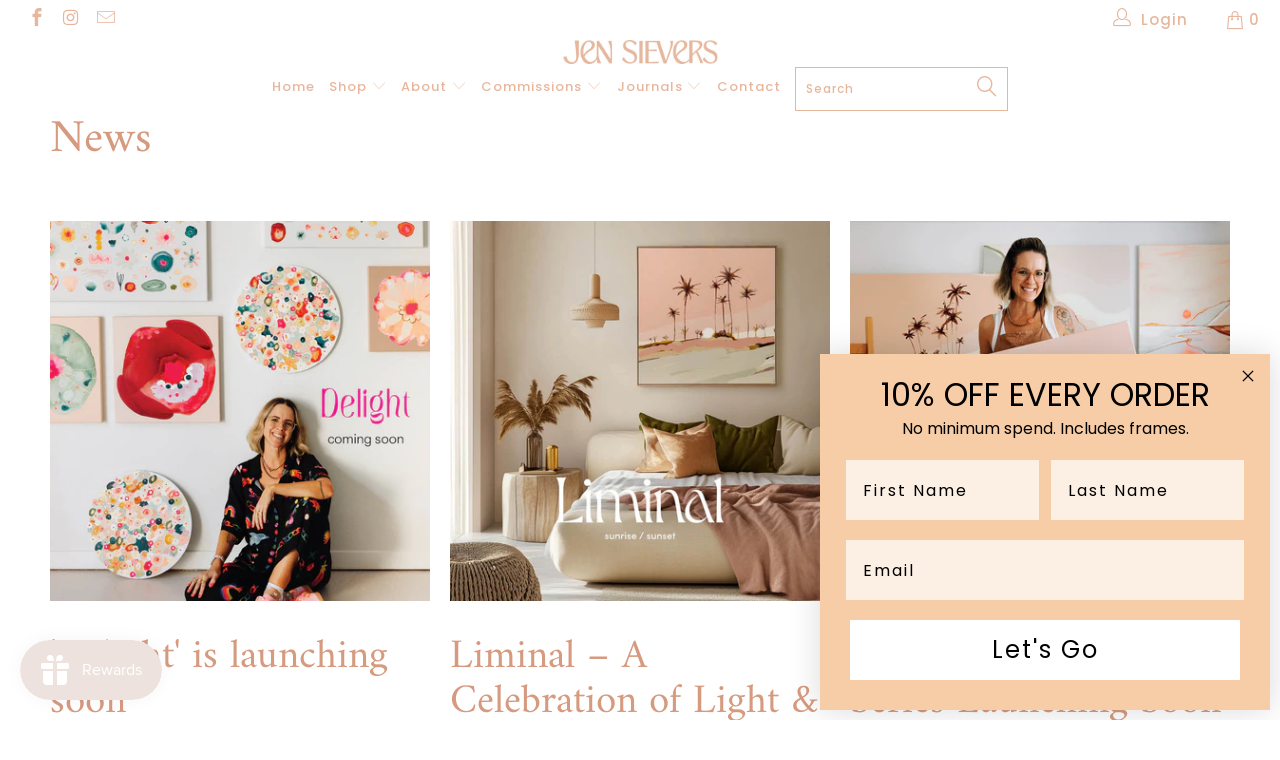

--- FILE ---
content_type: text/html; charset=utf-8
request_url: https://jensievers.com/blogs/news
body_size: 54108
content:


 <!DOCTYPE html>
<!--[if lt IE 7 ]><html class="ie ie6" lang="en"> <![endif]-->
<!--[if IE 7 ]><html class="ie ie7" lang="en"> <![endif]-->
<!--[if IE 8 ]><html class="ie ie8" lang="en"> <![endif]-->
<!--[if IE 9 ]><html class="ie ie9" lang="en"> <![endif]-->
<!--[if (gte IE 10)|!(IE)]><!--><html lang="en"> <!--<![endif]--> <script>
  (function(w, d, t, h, s, n) {
    w.FlodeskObject = n;
    var fn = function() {
      (w[n].q = w[n].q || []).push(arguments);
    };
    w[n] = w[n] || fn;
    var f = d.getElementsByTagName(t)[0];
    var v = '?v=' + Math.floor(new Date().getTime() / (120 * 1000)) * 60;
    var sm = d.createElement(t);
    sm.async = true;
    sm.type = 'module';
    sm.src = h + s + '.mjs' + v;
    f.parentNode.insertBefore(sm, f);
    var sn = d.createElement(t);
    sn.async = true;
    sn.noModule = true;
    sn.src = h + s + '.js' + v;
    f.parentNode.insertBefore(sn, f);
  })(window, document, 'script', 'https://assets.flodesk.com', '/universal', 'fd');
</script> <head> <!-- Google tag (gtag.js) -->
<script async src="https://www.googletagmanager.com/gtag/js?id=G-QBMHSV0JR2"></script>
<script>
  window.dataLayer = window.dataLayer || [];
  function gtag(){dataLayer.push(arguments);}
  gtag('js', new Date());

  gtag('config', 'G-QBMHSV0JR2');
</script> <script src="//d1liekpayvooaz.cloudfront.net/apps/customizery/customizery.js?shop=jen-sievers.myshopify.com"></script> <meta charset="utf-8"> <meta http-equiv="cleartype" content="on"> <meta name="robots" content="index,follow"> <!-- Custom Fonts --> <!-- Stylesheets for Turbo 4.0.1 --> <link href="//jensievers.com/cdn/shop/t/26/assets/styles.scss.css?v=113673621164873424221763501549" rel="stylesheet" type="text/css" media="all" /> <script>
      /*! lazysizes - v3.0.0 */
      !function(a,b){var c=b(a,a.document);a.lazySizes=c,"object"==typeof module&&module.exports&&(module.exports=c)}(window,function(a,b){"use strict";if(b.getElementsByClassName){var c,d=b.documentElement,e=a.Date,f=a.HTMLPictureElement,g="addEventListener",h="getAttribute",i=a[g],j=a.setTimeout,k=a.requestAnimationFrame||j,l=a.requestIdleCallback,m=/^picture$/i,n=["load","error","lazyincluded","_lazyloaded"],o={},p=Array.prototype.forEach,q=function(a,b){return o[b]||(o[b]=new RegExp("(\\s|^)"+b+"(\\s|$)")),o[b].test(a[h]("class")||"")&&o[b]},r=function(a,b){q(a,b)||a.setAttribute("class",(a[h]("class")||"").trim()+" "+b)},s=function(a,b){var c;(c=q(a,b))&&a.setAttribute("class",(a[h]("class")||"").replace(c," "))},t=function(a,b,c){var d=c?g:"removeEventListener";c&&t(a,b),n.forEach(function(c){a[d](c,b)})},u=function(a,c,d,e,f){var g=b.createEvent("CustomEvent");return g.initCustomEvent(c,!e,!f,d||{}),a.dispatchEvent(g),g},v=function(b,d){var e;!f&&(e=a.picturefill||c.pf)?e({reevaluate:!0,elements:[b]}):d&&d.src&&(b.src=d.src)},w=function(a,b){return(getComputedStyle(a,null)||{})[b]},x=function(a,b,d){for(d=d||a.offsetWidth;d<c.minSize&&b&&!a._lazysizesWidth;)d=b.offsetWidth,b=b.parentNode;return d},y=function(){var a,c,d=[],e=[],f=d,g=function(){var b=f;for(f=d.length?e:d,a=!0,c=!1;b.length;)b.shift()();a=!1},h=function(d,e){a&&!e?d.apply(this,arguments):(f.push(d),c||(c=!0,(b.hidden?j:k)(g)))};return h._lsFlush=g,h}(),z=function(a,b){return b?function(){y(a)}:function(){var b=this,c=arguments;y(function(){a.apply(b,c)})}},A=function(a){var b,c=0,d=125,f=666,g=f,h=function(){b=!1,c=e.now(),a()},i=l?function(){l(h,{timeout:g}),g!==f&&(g=f)}:z(function(){j(h)},!0);return function(a){var f;(a=a===!0)&&(g=44),b||(b=!0,f=d-(e.now()-c),0>f&&(f=0),a||9>f&&l?i():j(i,f))}},B=function(a){var b,c,d=99,f=function(){b=null,a()},g=function(){var a=e.now()-c;d>a?j(g,d-a):(l||f)(f)};return function(){c=e.now(),b||(b=j(g,d))}},C=function(){var f,k,l,n,o,x,C,E,F,G,H,I,J,K,L,M=/^img$/i,N=/^iframe$/i,O="onscroll"in a&&!/glebot/.test(navigator.userAgent),P=0,Q=0,R=0,S=-1,T=function(a){R--,a&&a.target&&t(a.target,T),(!a||0>R||!a.target)&&(R=0)},U=function(a,c){var e,f=a,g="hidden"==w(b.body,"visibility")||"hidden"!=w(a,"visibility");for(F-=c,I+=c,G-=c,H+=c;g&&(f=f.offsetParent)&&f!=b.body&&f!=d;)g=(w(f,"opacity")||1)>0,g&&"visible"!=w(f,"overflow")&&(e=f.getBoundingClientRect(),g=H>e.left&&G<e.right&&I>e.top-1&&F<e.bottom+1);return g},V=function(){var a,e,g,i,j,m,n,p,q;if((o=c.loadMode)&&8>R&&(a=f.length)){e=0,S++,null==K&&("expand"in c||(c.expand=d.clientHeight>500&&d.clientWidth>500?500:370),J=c.expand,K=J*c.expFactor),K>Q&&1>R&&S>2&&o>2&&!b.hidden?(Q=K,S=0):Q=o>1&&S>1&&6>R?J:P;for(;a>e;e++)if(f[e]&&!f[e]._lazyRace)if(O)if((p=f[e][h]("data-expand"))&&(m=1*p)||(m=Q),q!==m&&(C=innerWidth+m*L,E=innerHeight+m,n=-1*m,q=m),g=f[e].getBoundingClientRect(),(I=g.bottom)>=n&&(F=g.top)<=E&&(H=g.right)>=n*L&&(G=g.left)<=C&&(I||H||G||F)&&(l&&3>R&&!p&&(3>o||4>S)||U(f[e],m))){if(ba(f[e]),j=!0,R>9)break}else!j&&l&&!i&&4>R&&4>S&&o>2&&(k[0]||c.preloadAfterLoad)&&(k[0]||!p&&(I||H||G||F||"auto"!=f[e][h](c.sizesAttr)))&&(i=k[0]||f[e]);else ba(f[e]);i&&!j&&ba(i)}},W=A(V),X=function(a){r(a.target,c.loadedClass),s(a.target,c.loadingClass),t(a.target,Z)},Y=z(X),Z=function(a){Y({target:a.target})},$=function(a,b){try{a.contentWindow.location.replace(b)}catch(c){a.src=b}},_=function(a){var b,d,e=a[h](c.srcsetAttr);(b=c.customMedia[a[h]("data-media")||a[h]("media")])&&a.setAttribute("media",b),e&&a.setAttribute("srcset",e),b&&(d=a.parentNode,d.insertBefore(a.cloneNode(),a),d.removeChild(a))},aa=z(function(a,b,d,e,f){var g,i,k,l,o,q;(o=u(a,"lazybeforeunveil",b)).defaultPrevented||(e&&(d?r(a,c.autosizesClass):a.setAttribute("sizes",e)),i=a[h](c.srcsetAttr),g=a[h](c.srcAttr),f&&(k=a.parentNode,l=k&&m.test(k.nodeName||"")),q=b.firesLoad||"src"in a&&(i||g||l),o={target:a},q&&(t(a,T,!0),clearTimeout(n),n=j(T,2500),r(a,c.loadingClass),t(a,Z,!0)),l&&p.call(k.getElementsByTagName("source"),_),i?a.setAttribute("srcset",i):g&&!l&&(N.test(a.nodeName)?$(a,g):a.src=g),(i||l)&&v(a,{src:g})),a._lazyRace&&delete a._lazyRace,s(a,c.lazyClass),y(function(){(!q||a.complete&&a.naturalWidth>1)&&(q?T(o):R--,X(o))},!0)}),ba=function(a){var b,d=M.test(a.nodeName),e=d&&(a[h](c.sizesAttr)||a[h]("sizes")),f="auto"==e;(!f&&l||!d||!a.src&&!a.srcset||a.complete||q(a,c.errorClass))&&(b=u(a,"lazyunveilread").detail,f&&D.updateElem(a,!0,a.offsetWidth),a._lazyRace=!0,R++,aa(a,b,f,e,d))},ca=function(){if(!l){if(e.now()-x<999)return void j(ca,999);var a=B(function(){c.loadMode=3,W()});l=!0,c.loadMode=3,W(),i("scroll",function(){3==c.loadMode&&(c.loadMode=2),a()},!0)}};return{_:function(){x=e.now(),f=b.getElementsByClassName(c.lazyClass),k=b.getElementsByClassName(c.lazyClass+" "+c.preloadClass),L=c.hFac,i("scroll",W,!0),i("resize",W,!0),a.MutationObserver?new MutationObserver(W).observe(d,{childList:!0,subtree:!0,attributes:!0}):(d[g]("DOMNodeInserted",W,!0),d[g]("DOMAttrModified",W,!0),setInterval(W,999)),i("hashchange",W,!0),["focus","mouseover","click","load","transitionend","animationend","webkitAnimationEnd"].forEach(function(a){b[g](a,W,!0)}),/d$|^c/.test(b.readyState)?ca():(i("load",ca),b[g]("DOMContentLoaded",W),j(ca,2e4)),f.length?(V(),y._lsFlush()):W()},checkElems:W,unveil:ba}}(),D=function(){var a,d=z(function(a,b,c,d){var e,f,g;if(a._lazysizesWidth=d,d+="px",a.setAttribute("sizes",d),m.test(b.nodeName||""))for(e=b.getElementsByTagName("source"),f=0,g=e.length;g>f;f++)e[f].setAttribute("sizes",d);c.detail.dataAttr||v(a,c.detail)}),e=function(a,b,c){var e,f=a.parentNode;f&&(c=x(a,f,c),e=u(a,"lazybeforesizes",{width:c,dataAttr:!!b}),e.defaultPrevented||(c=e.detail.width,c&&c!==a._lazysizesWidth&&d(a,f,e,c)))},f=function(){var b,c=a.length;if(c)for(b=0;c>b;b++)e(a[b])},g=B(f);return{_:function(){a=b.getElementsByClassName(c.autosizesClass),i("resize",g)},checkElems:g,updateElem:e}}(),E=function(){E.i||(E.i=!0,D._(),C._())};return function(){var b,d={lazyClass:"lazyload",loadedClass:"lazyloaded",loadingClass:"lazyloading",preloadClass:"lazypreload",errorClass:"lazyerror",autosizesClass:"lazyautosizes",srcAttr:"data-src",srcsetAttr:"data-srcset",sizesAttr:"data-sizes",minSize:40,customMedia:{},init:!0,expFactor:1.5,hFac:.8,loadMode:2};c=a.lazySizesConfig||a.lazysizesConfig||{};for(b in d)b in c||(c[b]=d[b]);a.lazySizesConfig=c,j(function(){c.init&&E()})}(),{cfg:c,autoSizer:D,loader:C,init:E,uP:v,aC:r,rC:s,hC:q,fire:u,gW:x,rAF:y}}});</script> <title>News - Jen Sievers Art</title>

    

    

<meta name="author" content="Jen Sievers Art">
<meta property="og:url" content="https://jensievers.com/blogs/news">
<meta property="og:site_name" content="Jen Sievers Art"> <meta property="og:type" content="article"> <meta property="og:title" content="News"> <meta property="og:image" content="https://jensievers.com/cdn/shop/articles/Delight_Hype_Ads_Carousel_600x.jpg?v=1756343273"> <meta property="og:image:secure_url" content="https://jensievers.com/cdn/shop/articles/Delight_Hype_Ads_Carousel_600x.jpg?v=1756343273">
    
  





<meta name="twitter:card" content="summary"> <!-- Mobile Specific Metas --> <meta name="HandheldFriendly" content="True"> <meta name="MobileOptimized" content="320"> <meta name="viewport" content="width=device-width,initial-scale=1"> <meta name="theme-color" content="#ffffff"> <link rel="shortcut icon" type="image/x-icon" href="//jensievers.com/cdn/shop/files/JS_Favicon_32x32.png?v=1752704883"> <link rel="canonical" href="https://jensievers.com/blogs/news" /> <script>window.performance && window.performance.mark && window.performance.mark('shopify.content_for_header.start');</script><meta name="google-site-verification" content="EiigfA_i3rpzTvWXspuY7Aha0EBFPy-AYV2KJyiy5qk">
<meta id="shopify-digital-wallet" name="shopify-digital-wallet" content="/59073167523/digital_wallets/dialog">
<meta name="shopify-checkout-api-token" content="7d925fbf4b42d69694285af279630929">
<link rel="alternate" type="application/atom+xml" title="Feed" href="/blogs/news.atom" />
<link rel="next" href="/blogs/news?page=2">
<link rel="alternate" hreflang="x-default" href="https://jensievers.com/blogs/news">
<link rel="alternate" hreflang="en" href="https://jensievers.com/blogs/news">
<link rel="alternate" hreflang="en-AU" href="https://jensievers.com/en-au/blogs/news">
<link rel="alternate" hreflang="en-US" href="https://jensievers.com/en-us/blogs/news">
<script async="async" src="/checkouts/internal/preloads.js?locale=en-NZ"></script>
<link rel="preconnect" href="https://shop.app" crossorigin="anonymous">
<script async="async" src="https://shop.app/checkouts/internal/preloads.js?locale=en-NZ&shop_id=59073167523" crossorigin="anonymous"></script>
<script id="apple-pay-shop-capabilities" type="application/json">{"shopId":59073167523,"countryCode":"NZ","currencyCode":"NZD","merchantCapabilities":["supports3DS"],"merchantId":"gid:\/\/shopify\/Shop\/59073167523","merchantName":"Jen Sievers Art","requiredBillingContactFields":["postalAddress","email","phone"],"requiredShippingContactFields":["postalAddress","email","phone"],"shippingType":"shipping","supportedNetworks":["visa","masterCard","amex","jcb"],"total":{"type":"pending","label":"Jen Sievers Art","amount":"1.00"},"shopifyPaymentsEnabled":true,"supportsSubscriptions":true}</script>
<script id="shopify-features" type="application/json">{"accessToken":"7d925fbf4b42d69694285af279630929","betas":["rich-media-storefront-analytics"],"domain":"jensievers.com","predictiveSearch":true,"shopId":59073167523,"locale":"en"}</script>
<script>var Shopify = Shopify || {};
Shopify.shop = "jen-sievers.myshopify.com";
Shopify.locale = "en";
Shopify.currency = {"active":"NZD","rate":"1.0"};
Shopify.country = "NZ";
Shopify.theme = {"name":"jen-sievers\u003cnew_update_variants_addon\u003e","id":140515639459,"schema_name":null,"schema_version":null,"theme_store_id":null,"role":"main"};
Shopify.theme.handle = "null";
Shopify.theme.style = {"id":null,"handle":null};
Shopify.cdnHost = "jensievers.com/cdn";
Shopify.routes = Shopify.routes || {};
Shopify.routes.root = "/";</script>
<script type="module">!function(o){(o.Shopify=o.Shopify||{}).modules=!0}(window);</script>
<script>!function(o){function n(){var o=[];function n(){o.push(Array.prototype.slice.apply(arguments))}return n.q=o,n}var t=o.Shopify=o.Shopify||{};t.loadFeatures=n(),t.autoloadFeatures=n()}(window);</script>
<script>
  window.ShopifyPay = window.ShopifyPay || {};
  window.ShopifyPay.apiHost = "shop.app\/pay";
  window.ShopifyPay.redirectState = null;
</script>
<script id="shop-js-analytics" type="application/json">{"pageType":"blog"}</script>
<script defer="defer" async type="module" src="//jensievers.com/cdn/shopifycloud/shop-js/modules/v2/client.init-shop-cart-sync_C5BV16lS.en.esm.js"></script>
<script defer="defer" async type="module" src="//jensievers.com/cdn/shopifycloud/shop-js/modules/v2/chunk.common_CygWptCX.esm.js"></script>
<script type="module">
  await import("//jensievers.com/cdn/shopifycloud/shop-js/modules/v2/client.init-shop-cart-sync_C5BV16lS.en.esm.js");
await import("//jensievers.com/cdn/shopifycloud/shop-js/modules/v2/chunk.common_CygWptCX.esm.js");

  window.Shopify.SignInWithShop?.initShopCartSync?.({"fedCMEnabled":true,"windoidEnabled":true});

</script>
<script>
  window.Shopify = window.Shopify || {};
  if (!window.Shopify.featureAssets) window.Shopify.featureAssets = {};
  window.Shopify.featureAssets['shop-js'] = {"shop-cart-sync":["modules/v2/client.shop-cart-sync_ZFArdW7E.en.esm.js","modules/v2/chunk.common_CygWptCX.esm.js"],"init-fed-cm":["modules/v2/client.init-fed-cm_CmiC4vf6.en.esm.js","modules/v2/chunk.common_CygWptCX.esm.js"],"shop-button":["modules/v2/client.shop-button_tlx5R9nI.en.esm.js","modules/v2/chunk.common_CygWptCX.esm.js"],"shop-cash-offers":["modules/v2/client.shop-cash-offers_DOA2yAJr.en.esm.js","modules/v2/chunk.common_CygWptCX.esm.js","modules/v2/chunk.modal_D71HUcav.esm.js"],"init-windoid":["modules/v2/client.init-windoid_sURxWdc1.en.esm.js","modules/v2/chunk.common_CygWptCX.esm.js"],"shop-toast-manager":["modules/v2/client.shop-toast-manager_ClPi3nE9.en.esm.js","modules/v2/chunk.common_CygWptCX.esm.js"],"init-shop-email-lookup-coordinator":["modules/v2/client.init-shop-email-lookup-coordinator_B8hsDcYM.en.esm.js","modules/v2/chunk.common_CygWptCX.esm.js"],"init-shop-cart-sync":["modules/v2/client.init-shop-cart-sync_C5BV16lS.en.esm.js","modules/v2/chunk.common_CygWptCX.esm.js"],"avatar":["modules/v2/client.avatar_BTnouDA3.en.esm.js"],"pay-button":["modules/v2/client.pay-button_FdsNuTd3.en.esm.js","modules/v2/chunk.common_CygWptCX.esm.js"],"init-customer-accounts":["modules/v2/client.init-customer-accounts_DxDtT_ad.en.esm.js","modules/v2/client.shop-login-button_C5VAVYt1.en.esm.js","modules/v2/chunk.common_CygWptCX.esm.js","modules/v2/chunk.modal_D71HUcav.esm.js"],"init-shop-for-new-customer-accounts":["modules/v2/client.init-shop-for-new-customer-accounts_ChsxoAhi.en.esm.js","modules/v2/client.shop-login-button_C5VAVYt1.en.esm.js","modules/v2/chunk.common_CygWptCX.esm.js","modules/v2/chunk.modal_D71HUcav.esm.js"],"shop-login-button":["modules/v2/client.shop-login-button_C5VAVYt1.en.esm.js","modules/v2/chunk.common_CygWptCX.esm.js","modules/v2/chunk.modal_D71HUcav.esm.js"],"init-customer-accounts-sign-up":["modules/v2/client.init-customer-accounts-sign-up_CPSyQ0Tj.en.esm.js","modules/v2/client.shop-login-button_C5VAVYt1.en.esm.js","modules/v2/chunk.common_CygWptCX.esm.js","modules/v2/chunk.modal_D71HUcav.esm.js"],"shop-follow-button":["modules/v2/client.shop-follow-button_Cva4Ekp9.en.esm.js","modules/v2/chunk.common_CygWptCX.esm.js","modules/v2/chunk.modal_D71HUcav.esm.js"],"checkout-modal":["modules/v2/client.checkout-modal_BPM8l0SH.en.esm.js","modules/v2/chunk.common_CygWptCX.esm.js","modules/v2/chunk.modal_D71HUcav.esm.js"],"lead-capture":["modules/v2/client.lead-capture_Bi8yE_yS.en.esm.js","modules/v2/chunk.common_CygWptCX.esm.js","modules/v2/chunk.modal_D71HUcav.esm.js"],"shop-login":["modules/v2/client.shop-login_D6lNrXab.en.esm.js","modules/v2/chunk.common_CygWptCX.esm.js","modules/v2/chunk.modal_D71HUcav.esm.js"],"payment-terms":["modules/v2/client.payment-terms_CZxnsJam.en.esm.js","modules/v2/chunk.common_CygWptCX.esm.js","modules/v2/chunk.modal_D71HUcav.esm.js"]};
</script>
<script>(function() {
  var isLoaded = false;
  function asyncLoad() {
    if (isLoaded) return;
    isLoaded = true;
    var urls = ["https:\/\/chimpstatic.com\/mcjs-connected\/js\/users\/3e34c57f1f012697c4a9f0b99\/956c2f71faa79eaf3535e8dca.js?shop=jen-sievers.myshopify.com","https:\/\/cdn.jsdelivr.net\/gh\/yunmuqing\/SmBdBWwTCrjyN3AE@latest\/mbAt2ktK3Dmszf6K.js?shop=jen-sievers.myshopify.com","https:\/\/js.smile.io\/v1\/smile-shopify.js?shop=jen-sievers.myshopify.com"];
    for (var i = 0; i <urls.length; i++) {
      var s = document.createElement('script');
      s.type = 'text/javascript';
      s.async = true;
      s.src = urls[i];
      var x = document.getElementsByTagName('script')[0];
      x.parentNode.insertBefore(s, x);
    }
  };
  if(window.attachEvent) {
    window.attachEvent('onload', asyncLoad);
  } else {
    window.addEventListener('load', asyncLoad, false);
  }
})();</script>
<script id="__st">var __st={"a":59073167523,"offset":46800,"reqid":"f8ddc6af-04cf-4b5f-83f1-f20eb3a839c3-1768627187","pageurl":"jensievers.com\/blogs\/news","s":"blogs-81565253795","u":"f5682527d9ca","p":"blog","rtyp":"blog","rid":81565253795};</script>
<script>window.ShopifyPaypalV4VisibilityTracking = true;</script>
<script id="captcha-bootstrap">!function(){'use strict';const t='contact',e='account',n='new_comment',o=[[t,t],['blogs',n],['comments',n],[t,'customer']],c=[[e,'customer_login'],[e,'guest_login'],[e,'recover_customer_password'],[e,'create_customer']],r=t=>t.map((([t,e])=>`form[action*='/${t}']:not([data-nocaptcha='true']) input[name='form_type'][value='${e}']`)).join(','),a=t=>()=>t?[...document.querySelectorAll(t)].map((t=>t.form)):[];function s(){const t=[...o],e=r(t);return a(e)}const i='password',u='form_key',d=['recaptcha-v3-token','g-recaptcha-response','h-captcha-response',i],f=()=>{try{return window.sessionStorage}catch{return}},m='__shopify_v',_=t=>t.elements[u];function p(t,e,n=!1){try{const o=window.sessionStorage,c=JSON.parse(o.getItem(e)),{data:r}=function(t){const{data:e,action:n}=t;return t[m]||n?{data:e,action:n}:{data:t,action:n}}(c);for(const[e,n]of Object.entries(r))t.elements[e]&&(t.elements[e].value=n);n&&o.removeItem(e)}catch(o){console.error('form repopulation failed',{error:o})}}const l='form_type',E='cptcha';function T(t){t.dataset[E]=!0}const w=window,h=w.document,L='Shopify',v='ce_forms',y='captcha';let A=!1;((t,e)=>{const n=(g='f06e6c50-85a8-45c8-87d0-21a2b65856fe',I='https://cdn.shopify.com/shopifycloud/storefront-forms-hcaptcha/ce_storefront_forms_captcha_hcaptcha.v1.5.2.iife.js',D={infoText:'Protected by hCaptcha',privacyText:'Privacy',termsText:'Terms'},(t,e,n)=>{const o=w[L][v],c=o.bindForm;if(c)return c(t,g,e,D).then(n);var r;o.q.push([[t,g,e,D],n]),r=I,A||(h.body.append(Object.assign(h.createElement('script'),{id:'captcha-provider',async:!0,src:r})),A=!0)});var g,I,D;w[L]=w[L]||{},w[L][v]=w[L][v]||{},w[L][v].q=[],w[L][y]=w[L][y]||{},w[L][y].protect=function(t,e){n(t,void 0,e),T(t)},Object.freeze(w[L][y]),function(t,e,n,w,h,L){const[v,y,A,g]=function(t,e,n){const i=e?o:[],u=t?c:[],d=[...i,...u],f=r(d),m=r(i),_=r(d.filter((([t,e])=>n.includes(e))));return[a(f),a(m),a(_),s()]}(w,h,L),I=t=>{const e=t.target;return e instanceof HTMLFormElement?e:e&&e.form},D=t=>v().includes(t);t.addEventListener('submit',(t=>{const e=I(t);if(!e)return;const n=D(e)&&!e.dataset.hcaptchaBound&&!e.dataset.recaptchaBound,o=_(e),c=g().includes(e)&&(!o||!o.value);(n||c)&&t.preventDefault(),c&&!n&&(function(t){try{if(!f())return;!function(t){const e=f();if(!e)return;const n=_(t);if(!n)return;const o=n.value;o&&e.removeItem(o)}(t);const e=Array.from(Array(32),(()=>Math.random().toString(36)[2])).join('');!function(t,e){_(t)||t.append(Object.assign(document.createElement('input'),{type:'hidden',name:u})),t.elements[u].value=e}(t,e),function(t,e){const n=f();if(!n)return;const o=[...t.querySelectorAll(`input[type='${i}']`)].map((({name:t})=>t)),c=[...d,...o],r={};for(const[a,s]of new FormData(t).entries())c.includes(a)||(r[a]=s);n.setItem(e,JSON.stringify({[m]:1,action:t.action,data:r}))}(t,e)}catch(e){console.error('failed to persist form',e)}}(e),e.submit())}));const S=(t,e)=>{t&&!t.dataset[E]&&(n(t,e.some((e=>e===t))),T(t))};for(const o of['focusin','change'])t.addEventListener(o,(t=>{const e=I(t);D(e)&&S(e,y())}));const B=e.get('form_key'),M=e.get(l),P=B&&M;t.addEventListener('DOMContentLoaded',(()=>{const t=y();if(P)for(const e of t)e.elements[l].value===M&&p(e,B);[...new Set([...A(),...v().filter((t=>'true'===t.dataset.shopifyCaptcha))])].forEach((e=>S(e,t)))}))}(h,new URLSearchParams(w.location.search),n,t,e,['guest_login'])})(!0,!0)}();</script>
<script integrity="sha256-4kQ18oKyAcykRKYeNunJcIwy7WH5gtpwJnB7kiuLZ1E=" data-source-attribution="shopify.loadfeatures" defer="defer" src="//jensievers.com/cdn/shopifycloud/storefront/assets/storefront/load_feature-a0a9edcb.js" crossorigin="anonymous"></script>
<script crossorigin="anonymous" defer="defer" src="//jensievers.com/cdn/shopifycloud/storefront/assets/shopify_pay/storefront-65b4c6d7.js?v=20250812"></script>
<script data-source-attribution="shopify.dynamic_checkout.dynamic.init">var Shopify=Shopify||{};Shopify.PaymentButton=Shopify.PaymentButton||{isStorefrontPortableWallets:!0,init:function(){window.Shopify.PaymentButton.init=function(){};var t=document.createElement("script");t.src="https://jensievers.com/cdn/shopifycloud/portable-wallets/latest/portable-wallets.en.js",t.type="module",document.head.appendChild(t)}};
</script>
<script data-source-attribution="shopify.dynamic_checkout.buyer_consent">
  function portableWalletsHideBuyerConsent(e){var t=document.getElementById("shopify-buyer-consent"),n=document.getElementById("shopify-subscription-policy-button");t&&n&&(t.classList.add("hidden"),t.setAttribute("aria-hidden","true"),n.removeEventListener("click",e))}function portableWalletsShowBuyerConsent(e){var t=document.getElementById("shopify-buyer-consent"),n=document.getElementById("shopify-subscription-policy-button");t&&n&&(t.classList.remove("hidden"),t.removeAttribute("aria-hidden"),n.addEventListener("click",e))}window.Shopify?.PaymentButton&&(window.Shopify.PaymentButton.hideBuyerConsent=portableWalletsHideBuyerConsent,window.Shopify.PaymentButton.showBuyerConsent=portableWalletsShowBuyerConsent);
</script>
<script data-source-attribution="shopify.dynamic_checkout.cart.bootstrap">document.addEventListener("DOMContentLoaded",(function(){function t(){return document.querySelector("shopify-accelerated-checkout-cart, shopify-accelerated-checkout")}if(t())Shopify.PaymentButton.init();else{new MutationObserver((function(e,n){t()&&(Shopify.PaymentButton.init(),n.disconnect())})).observe(document.body,{childList:!0,subtree:!0})}}));
</script>
<link id="shopify-accelerated-checkout-styles" rel="stylesheet" media="screen" href="https://jensievers.com/cdn/shopifycloud/portable-wallets/latest/accelerated-checkout-backwards-compat.css" crossorigin="anonymous">
<style id="shopify-accelerated-checkout-cart">
        #shopify-buyer-consent {
  margin-top: 1em;
  display: inline-block;
  width: 100%;
}

#shopify-buyer-consent.hidden {
  display: none;
}

#shopify-subscription-policy-button {
  background: none;
  border: none;
  padding: 0;
  text-decoration: underline;
  font-size: inherit;
  cursor: pointer;
}

#shopify-subscription-policy-button::before {
  box-shadow: none;
}

      </style>

<script>window.performance && window.performance.mark && window.performance.mark('shopify.content_for_header.end');</script> <!-- "snippets/hulkcode_common.liquid" was not rendered, the associated app was uninstalled --> <!-- "snippets/judgeme_core.liquid" was not rendered, the associated app was uninstalled -->

  

<script>
  (function(w, d, t, h, s, n) {
    w.FlodeskObject = n;
    var fn = function() {
      (w[n].q = w[n].q || []).push(arguments);
    };
    w[n] = w[n] || fn;
    var f = d.getElementsByTagName(t)[0];
    var v = '?v=' + Math.floor(new Date().getTime() / (120 * 1000)) * 60;
    var sm = d.createElement(t);
    sm.async = true;
    sm.type = 'module';
    sm.src = h + s + '.mjs' + v;
    f.parentNode.insertBefore(sm, f);
    var sn = d.createElement(t);
    sn.async = true;
    sn.noModule = true;
    sn.src = h + s + '.js' + v;
    f.parentNode.insertBefore(sn, f);
  })(window, document, 'script', 'https://assets.flodesk.com', '/universal', 'fd');
</script>
<script>
  window.fd('form', {
    formId: '63d85fbdb4f015f30446e3bb'
  });
</script>

  




<script>
  document.addEventListener("DOMContentLoaded", function(event) {
    const style = document.getElementById('wsg-custom-style');
    if (typeof window.isWsgCustomer != "undefined" && isWsgCustomer) {
      setTimeout(function() {
        const checkoutBtn = $(` <div class="wsgRedirectDiv"><a href="/pages/ws-cart" class="wsgRedirectCart Cart__Checkout"> <span>Checkout</span></a></div>
        `);
         $('.cart_container button.action_button.add_to_cart').replaceWith(checkoutBtn);
      }, 2500);
      style.innerHTML = `
        ${style.innerHTML} 
        /* A friend of hideWsg - this will _show_ only for wsg customers. Add class to an element to use */
        .showWsg {
          display: unset;
        }
        /* wholesale only CSS */
        .additional-checkout-buttons, .shopify-payment-button {
          display: none !important;
        }
        .wsg-proxy-container select {
          background-color: 
          ${
        document.querySelector('input').style.backgroundColor
          ? document.querySelector('input').style.backgroundColor
          : 'white'
        } !important;
        }
      `;
    } else {
      style.innerHTML = `
        ${style.innerHTML}
        /* Add CSS rules here for NOT wsg customers - great to hide elements from retail when we can't access the code driving the element */
        
      `;
    }

    if (typeof window.embedButtonBg !== undefined && typeof window.embedButtonText !== undefined && window.embedButtonBg !== window.embedButtonText) {
      style.innerHTML = `
        ${style.innerHTML}
        .wsg-button-fix {
          background: ${embedButtonBg} !important;
          border-color: ${embedButtonBg} !important;
          color: ${embedButtonText} !important;
        }
      `;
    }

    // =========================
    //         CUSTOM JS
    // ==========================
    if (document.querySelector(".wsg-proxy-container")) {
      initNodeObserver(wsgCustomJs);
    }
  })

  function wsgCustomJs() {

    // update button classes
    const button = document.querySelectorAll(".wsg-button-fix");
    let buttonClass = "add_to_cart";
    buttonClass = buttonClass.split(" ");
    for (let i = 0; i <button.length; i++) {
      button[i].classList.add(... buttonClass);
    }

    // wsgCustomJs window placeholder
    // update secondary btn color on proxy cart
    if (document.getElementById("wsg-checkout-one")) {
      const checkoutButton = document.getElementById("wsg-checkout-one");
      let wsgBtnColor = window.getComputedStyle(checkoutButton).backgroundColor;
      let wsgBtnBackground = "none";
      let wsgBtnBorder = "thin solid " + wsgBtnColor;
      let wsgBtnPadding = window.getComputedStyle(checkoutButton).padding;
      let spofBtn = document.querySelectorAll(".spof-btn");
      for (let i = 0; i <spofBtn.length; i++) {
        spofBtn[i].style.background = wsgBtnBackground;
        spofBtn[i].style.color = wsgBtnColor;
        spofBtn[i].style.border = wsgBtnBorder;
        spofBtn[i].style.padding = wsgBtnPadding;
      }
    }

    // update Quick Order Form label
    if (typeof window.embedSPOFLabel != "undefined" && embedSPOFLabel) {
      document.querySelectorAll(".spof-btn").forEach(function(spofBtn) {
        spofBtn.removeAttribute("data-translation-selector");
        spofBtn.innerHTML = embedSPOFLabel;
      });
    }
  }

  function initNodeObserver(onChangeNodeCallback) {

    // Select the node that will be observed for mutations
    const targetNode = document.querySelector(".wsg-proxy-container");

    // Options for the observer (which mutations to observe)
    const config = {
      attributes: true,
      childList: true,
      subtree: true
    };

    // Callback function to execute when mutations are observed
    const callback = function(mutationsList, observer) {
      for (const mutation of mutationsList) {
        if (mutation.type === 'childList') {
          onChangeNodeCallback();
          observer.disconnect();
        }
      }
    };

    // Create an observer instance linked to the callback function
    const observer = new MutationObserver(callback);

    // Start observing the target node for configured mutations
    observer.observe(targetNode, config);
  }
</script>


<style id="wsg-custom-style">
  /* A friend of hideWsg - this will _show_ only for wsg customers. Add class to an element to use */
  .showWsg {
    display: none;
  }
  /* Signup/login */
  #wsg-signup select,
  #wsg-signup input,
  #wsg-signup textarea {
    height: 46px;
    border: thin solid #d1d1d1;
    padding: 6px 10px;
  }
  #wsg-signup textarea {
    min-height: 100px;
  }
  .wsg-login-input {
    height: 46px;
    border: thin solid #d1d1d1;
    padding: 6px 10px;
  }
  #wsg-signup select {
  }
/*   Quick Order Form */
  .wsg-table td {
    border: none;
    min-width: 150px;
  }
  .wsg-table tr {
    border-bottom: thin solid #d1d1d1; 
    border-left: none;
  }
  .wsg-table input[type="number"] {
    border: thin solid #d1d1d1;
    padding: 5px 15px;
    min-height: 42px;
  }
  #wsg-spof-link a {
    text-decoration: inherit;
    color: inherit;
  }
  .wsg-proxy-container {
    margin-top: 0% !important;
  }
  @media screen and (max-width:768px){
    .wsg-proxy-container .wsg-table input[type="number"] {
        max-width: 80%; 
    }
    .wsg-center img {
      width: 50px !important;
    }
    .wsg-variant-price-area {
      min-width: 70px !important;
    }
  }
  /* Submit button */
  #wsg-cart-update{
    padding: 8px 10px;
    min-height: 45px;
    max-width: 100% !important;
  }
  .wsg-table {
    background: inherit !important;
  }
  .wsg-spof-container-main {
    background: inherit !important;
  }
  /* General fixes */
  .wsg-hide-prices {
    opacity: 0;
  }
  .wsg-ws-only .button {
    margin: 0;
  }
  span[data-translation-selector='viewCart'] {
    color: white !important;
  }
  .wsgRedirectDiv {
    text-align: center;
  }
  .wsgRedirectCart {
    display: block !important; 
    border: 1px solid #ede2dd !important; 
    background: #ede2dd !important; 
    width: 100% !important; 
    height: 52px !important;
    padding: 6px !important;
    padding-top: 15px !important;
    text-align: center !important;
    text-decoration: none !important;
  }
  .wsgRedirectCart > span {
    font-family: -apple-system, BlinkMacSystemFont, "Segoe UI", Roboto, Helvetica, Arial, sans-serif, "Apple Color Emoji", "Segoe UI Emoji", "Segoe UI !important;
    font-size: 15px !important;
    font-weight: 600 !important;
    color: white !important;
  }
  .wsg-proxy-container {
    margin-block: 2rem !important;
  }
  #wsg-spof-link {
    text-align: left !important;
  } 
</style>
<!-- BEGIN app block: shopify://apps/wholesale-gorilla/blocks/wsg-header/c48d0487-dff9-41a4-94c8-ec6173fe8b8d -->

   
  















  <!-- check for wsg customer - this now downcases to compare so we are no longer concerned about case matching in tags -->


      
      
      
      
      
      <!-- ajax data -->
      
        
          
        
      
      <script>
        console.log("Wsg-header release 5.22.24")
        // here we need to check if we on a previw theme and set the shop config from the metafield
        
const wsgShopConfigMetafields = {
            
          
            
          
            
          
            
              shopConfig : {"btnClasses":"","hideDomElements":[".hideWsg",".related-products__title",".related-products"],"wsgPriceSelectors":{"productPrice":[".product [itemprop='price']"],"collectionPrices":[".price"]},"autoInstall":true,"wsgMultiAjax":true,"wsgAjaxSettings":{"price":"ul.cart_items > li.cart_item .price","linePrice":"","subtotal":".cart_subtotal .money","checkoutBtn":""},"wsgSwatch":"","wsgAccountPageSelector":"h1","wsgVolumeTable":"","excludedSections":[],"productSelectors":[".thumbnail:has(.product-wrap)"],"wsgQVSelector":[""],"fileList":[],"wsgATCButtonsSelectors":[],"wsgVersion":6,"themeId":140515639459,"installing":false},
            
          
            
              shopConfig133319032995 : {"btnClasses":"add_to_cart","hideDomElements":[".hideWsg"],"wsgPriceSelectors":{"productPrice":["[itemprop='price']"],"collectionPrices":[".product-details .price",".item-pricing"]},"autoInstall":true,"wsgMultiAjax":false,"wsgAjaxSettings":{"price":".header .cart_item .price","linePrice":"","subtotal":".cart_subtotal .money","checkoutBtn":".cart_items .add_to_cart"},"wsgSwatch":"","wsgAccountPageSelector":".header","wsgVolumeTable":".description","excludedSections":[],"productSelectors":[".flickity-slider .gallery-cell",".product-list .thumbnail",".item-result"],"wsgQVSelector":[""],"fileList":[],"wsgATCButtonsSelectors":[],"wsgVersion":6,"installing":false,"themeId":133319032995},
            
          
            
              shopConfig140305498275 : {"btnClasses":"","hideDomElements":[".hideWsg",".related-products__title",".related-products"],"wsgPriceSelectors":{"productPrice":[".product [itemprop='price']"],"collectionPrices":[".price"]},"autoInstall":true,"wsgMultiAjax":true,"wsgAjaxSettings":{"price":"ul.cart_items > li.cart_item .price","linePrice":"","subtotal":".cart_subtotal .money","checkoutBtn":""},"wsgSwatch":"","wsgAccountPageSelector":"h1","wsgVolumeTable":"","excludedSections":[],"productSelectors":[".thumbnail:has(.product-wrap)"],"wsgQVSelector":[""],"fileList":[],"wsgATCButtonsSelectors":[],"wsgVersion":6,"themeId":140305498275,"installing":false},
            
          
}
        let wsgShopConfig = {"btnClasses":"","hideDomElements":[".hideWsg",".related-products__title",".related-products"],"wsgPriceSelectors":{"productPrice":[".product [itemprop='price']"],"collectionPrices":[".price"]},"autoInstall":true,"wsgMultiAjax":true,"wsgAjaxSettings":{"price":"ul.cart_items > li.cart_item .price","linePrice":"","subtotal":".cart_subtotal .money","checkoutBtn":""},"wsgSwatch":"","wsgAccountPageSelector":"h1","wsgVolumeTable":"","excludedSections":[],"productSelectors":[".thumbnail:has(.product-wrap)"],"wsgQVSelector":[""],"fileList":[],"wsgATCButtonsSelectors":[],"wsgVersion":6,"themeId":140515639459,"installing":false};
        if (window.Shopify.theme.role !== 'main') {
          const wsgShopConfigUnpublishedTheme = wsgShopConfigMetafields[`shopConfig${window.Shopify.theme.id}`];
          if (wsgShopConfigUnpublishedTheme) {
            wsgShopConfig = wsgShopConfigUnpublishedTheme;
          }
        }
        // ==========================================
        //      Set global liquid variables
        // ==========================================
        // general variables 1220
        var wsgVersion = 6.0;
        var wsgActive = true;
        // the permanent domain of the shop
        var shopPermanentDomain = 'jen-sievers.myshopify.com';
        const wsgShopOrigin = 'https://jensievers.com';
        const wsgThemeTemplate = 'blog';
        //customer
        var isWsgCustomer = 
          false
        ;
        var wsgCustomerTags = null
        var wsgCustomerId = null
        // execution variables
        var wsgRunCollection;
        var wsgCollectionObserver;
        var wsgRunProduct;
        var wsgRunAccount;
        var wsgRunCart;
        var wsgRunSinglePage;
        var wsgRunSignup;
        var wsgRunSignupV2;
        var runProxy;
        // wsgData
        var wsgData = {"hostedStore":{"branding":{"isShowLogo":true,"shopName":"Jen Sievers Art"},"accountPage":{"title":"My Account"},"cartPage":{"description":"","title":"Your Cart"},"catalogPage":{"collections":[],"hideSoldOut":false,"imageAspectRatio":"adaptToImage","numberOfColumns":4,"productsPerPage":12},"spofPage":{"description":"","title":"Quick Order Form"},"colorSettings":{"background":"#FFFFFF","primaryColor":"#000000","secondaryColor":"#FFFFFF","textColor":"#000000"},"footer":{"privacyPolicy":false,"termsOfService":false},"bannerText":"You are logged in to your wholesale account"},"translations":{"custom":false,"enable":false,"language":"english","translateBasedOnMarket":true},"shop_preferences":{"cart":{"note":{"description":"","isRequired":false},"poNumber":{"isRequired":false,"isShow":false},"termsAndConditions":{"isEnable":false,"text":""}},"exclusionsAndLocksSettings":{"hidePrices":{"link":"","loginToViewPrices":false,"replacementText":"","loginToViewPricesStatus":"enabled"}},"transitions":{"showTransitions":false,"installedTransitions":false},"retailPrice":{"enable":true,"strikethrough":false,"lowerOpacity":true,"label":""},"checkInventory":true,"showShipPartial":false,"exclusions":[],"autoBackorder":false,"taxRate":-1,"draftNotification":true,"hideExclusions":true,"minOrder":-1,"customWholesaleDiscountLabel":"","lockedPages":[],"marketSetting":false,"taxLabel":"","retailExclusionsStatus":"enabled","includeTaxInPriceRule":false},"page_styles":{"btnClasses":"","proxyMargin":0,"shipMargin":50},"volume_discounts":{"quantity_discounts":{"enabled":false,"products":[],"collections":[]},"settings":{"product_price_table":{},"custom_messages":{"custom_banner":{"banner_default":true,"banner_input":"Spend {{$}}, receive {{%}} off of your order."},"custom_success":{"success_default":true,"success_input":"Congratulations!  You received {{%}} off of your order!"}}},"discounts":[],"enabled":false},"shipping_rates":{"handlingFee":{"type":"flat","amount":-1,"percent":-1,"min":-1,"max":-1,"label":""},"itemReservationOnInternational":{"isEnabledCustomReservationTime":false,"isReserveInventory":false,"reserveInventoryDays":60},"internationalMsg":{"message":"Because you are outside of our home country we will calculate your shipping and send you an invoice shortly.","title":"Thank you for your order!"},"localPickup":{"fee":-1,"instructions":"","isEnabled":false,"locations":[],"minOrderPrice":0,"pickupTime":""},"localDelivery":{"isEnabled":true,"minOrderPrice":0},"fixedPercent":-1,"flatRate":-1,"freeShippingMin":-1,"ignoreAll":false,"ignoreCarrierRates":false,"redirectInternational":false,"useShopifyDefault":false,"autoApplyLowestRate":true,"customShippingRateLabel":"","deliveryTime":"","ignoreShopifyFreeRates":false,"isIncludeLocalDeliveryInLowestRate":true},"single_page":{"collapseCollections":true,"linkInCart":true,"menuAction":"exclude","message":"","isHideSPOFbtn":false,"isShowInventoryInfo":true,"isShowSku":true,"spofButtonText":"Quick Order Form"},"net_orders":{"netRedirect":{"title":"Thank you for your order!","message":"Thanks for your order! We'll send you a link to complete the order shortly.","autoEmail":false},"autoPending":false,"enabled":true,"netTag":"net","defaultPaymentTermsTemplateId":"","netTags":[],"isEnabledCustomReservationTime":false,"isReserveInventory":true,"reserveInventoryDays":60},"customer":{"signup":{"autoInvite":false,"autoTags":[""],"message":"","taxExempt":false},"loginMessage":"Log in to your wholesale account here.","accountMessage":"","redirectMessage":"Keep an eye on your email. As soon as we verify your account we will send you an email with a link to set up your password and start shopping.","accountPendingTitle":"Account Created!"},"quantity":{"cart":{},"collections":[],"migratedToCurrent":false,"products":[]},"activeTags":["wholesale","Trade","jenjen"],"hideDrafts":[],"server_link":"https://www.wholesalegorilla.app/shop_assets/wsg-index.js","tier":"advanced","isPauseShop":false,"installStatus":"complete"}
        var wsgTier = 'advanced'
        // AJAX variables
        var wsgRunAjax;
        var wsgAjaxCart;
        // product variables
        var wsgCollectionsList = null
        var wsgProdData = null
        
          var wsgCurrentVariant = null;
        
        var wsgCheckRestrictedProd = false;
        // Market and tax variables
        var wsgShopCountryCode = "NZ";
        var wsgShopCountry = "New Zealand"
        var wsgCustomerTaxExempt = null
        var wsgPricesIncludeTax = true
        var wsgCustomerSelectedMarket = {
          country: "New Zealand",
          iso_code: "NZ"
        }
        var wsgPrimaryMarketCurrency = "NZD";
        // money formatting
        var wsgMoneyFormat = "${{amount}}";
        // config variables
        var wsgAjaxSettings = wsgShopConfig.wsgAjaxSettings;
        var wsgSwatch = wsgShopConfig.wsgSwatch;
        var wsgPriceSelectors = wsgShopConfig.wsgPriceSelectors;
        var wsgVolumeTable = wsgShopConfig.wsgVolumeTable;
        var wsgUseLegacyCollection = wsgShopConfig.wsgUseLegacyCollection;
        var wsgQVSelector = wsgShopConfig.wsgQVSelector;
        var hideDomElements = wsgShopConfig.hideDomElements;
        // button color settings
        var embedButtonBg = '#000000';
        var embedButtonText = '#000000';
        // Quick Order Form Label settings
        var embedSPOFLabel = wsgData?.single_page?.spofButtonText || 'Quick Order Form';

        // Load WSG script
        (function() {
          var loadWsg = function(url, callback) {
            var script = document.createElement("script");
            script.type = "text/javascript";
            // If the browser is Internet Explorer.
            if (script.readyState) {
              script.onreadystatechange = function() {
                if (script.readyState == "loaded" || script.readyState == "complete") {
                  script.onreadystatechange = null;
                  callback();
                }
              };
            // For any other browser.
            } else {
              script.onload = function() {
                callback();
              };
            } script.src = url;
            document.getElementsByTagName("head")[0].appendChild(script);
          };
          loadWsg(wsgData.server_link + "?v=6", function() {})
        })();
        // Run appropriate WSG process
        // === PRODUCT===
        
        // === ACCOUNT ===
        
        // === SPOF ===
        
        // === COLLECTION ===
        // Run collection on all templates/pages if we're running the 5+ script
        
          wsgRunCollection = true;
        
        // === AJAX CART ===
        
          if (wsgAjaxSettings && (wsgAjaxSettings.price || wsgAjaxSettings.linePrice || wsgAjaxSettings.subtotal || wsgAjaxSettings.checkoutBtn)) {
            wsgRunAjax = true;
          }
        
        // === CART ===
        
      </script>
      

      
      
        
        
          
          
            
              <!-- BEGIN app snippet: wsg-exclusions --><script>
  const currentPageUrl = "https://jensievers.com/blogs/news";

  const wsgExclusionConfig = {
    currentPageUrl: currentPageUrl,
    customerTags: wsgCustomerTags,
    productExclusionTags: wsgData.shop_preferences.exclusions,
    tagsOverrideExclusions: wsgData.shop_preferences.tagsOverrideExclusions || [],
    isWsgCustomer: isWsgCustomer,
    //areas we do not want exclusions to run. edge cases, for example hidden products within the 'head' tag.  Any time weird parts of site are disappearing
    excludedSections: wsgShopConfig.excludedSections,
    //used to be col-item, usually product grid item. If a collection isn't repricing OR exclusions leaves gaps.  if you set this for 1, you have to set for all.
    productSelectors: wsgShopConfig.productSelectors // '.grid__item', '.predictive-search__list-item'
  }

  var loadExclusions = function (url, callback) {
    var script = document.createElement("script");
    script.setAttribute("defer", "")
    script.type = "text/javascript";

    // If the browser is Internet Explorer.
    if (script.readyState) {
      script.onreadystatechange = function () {
        if (script.readyState == "loaded" || script.readyState == "complete") {
          script.onreadystatechange = null;
          callback();
        }
      };
      // For any other browser.
    } else {
      script.onload = function () {
        callback();
      };
    }

    script.src = url;
    document.getElementsByTagName("head")[0].appendChild(script);
  };

  loadExclusions(wsgData.server_link.split("wsg-index.js")[0] + "wsg-exclusions.js?v=6", function () {
  })

</script><!-- END app snippet -->
            
          
        

        
        
        
        
        
        
          
        <link href="//cdn.shopify.com/extensions/019a7869-8cc2-7d4d-b9fd-e8ffc9cd6a21/shopify-extension-23/assets/wsg-embed.css" rel="stylesheet" type="text/css" media="all" />
      
      
<link href="//cdn.shopify.com/extensions/019a7869-8cc2-7d4d-b9fd-e8ffc9cd6a21/shopify-extension-23/assets/wsg-embed.css" rel="stylesheet" type="text/css" media="all" />

<!-- END app block --><!-- BEGIN app block: shopify://apps/klaviyo-email-marketing-sms/blocks/klaviyo-onsite-embed/2632fe16-c075-4321-a88b-50b567f42507 -->












  <script async src="https://static.klaviyo.com/onsite/js/VvNrji/klaviyo.js?company_id=VvNrji"></script>
  <script>!function(){if(!window.klaviyo){window._klOnsite=window._klOnsite||[];try{window.klaviyo=new Proxy({},{get:function(n,i){return"push"===i?function(){var n;(n=window._klOnsite).push.apply(n,arguments)}:function(){for(var n=arguments.length,o=new Array(n),w=0;w<n;w++)o[w]=arguments[w];var t="function"==typeof o[o.length-1]?o.pop():void 0,e=new Promise((function(n){window._klOnsite.push([i].concat(o,[function(i){t&&t(i),n(i)}]))}));return e}}})}catch(n){window.klaviyo=window.klaviyo||[],window.klaviyo.push=function(){var n;(n=window._klOnsite).push.apply(n,arguments)}}}}();</script>

  




  <script>
    window.klaviyoReviewsProductDesignMode = false
  </script>







<!-- END app block --><script src="https://cdn.shopify.com/extensions/019bc7e9-d98c-71e0-bb25-69de9349bf29/smile-io-266/assets/smile-loader.js" type="text/javascript" defer="defer"></script>
<script src="https://cdn.shopify.com/extensions/019a7869-8cc2-7d4d-b9fd-e8ffc9cd6a21/shopify-extension-23/assets/wsg-dependencies.js" type="text/javascript" defer="defer"></script>
<link href="https://monorail-edge.shopifysvc.com" rel="dns-prefetch">
<script>(function(){if ("sendBeacon" in navigator && "performance" in window) {try {var session_token_from_headers = performance.getEntriesByType('navigation')[0].serverTiming.find(x => x.name == '_s').description;} catch {var session_token_from_headers = undefined;}var session_cookie_matches = document.cookie.match(/_shopify_s=([^;]*)/);var session_token_from_cookie = session_cookie_matches && session_cookie_matches.length === 2 ? session_cookie_matches[1] : "";var session_token = session_token_from_headers || session_token_from_cookie || "";function handle_abandonment_event(e) {var entries = performance.getEntries().filter(function(entry) {return /monorail-edge.shopifysvc.com/.test(entry.name);});if (!window.abandonment_tracked && entries.length === 0) {window.abandonment_tracked = true;var currentMs = Date.now();var navigation_start = performance.timing.navigationStart;var payload = {shop_id: 59073167523,url: window.location.href,navigation_start,duration: currentMs - navigation_start,session_token,page_type: "blog"};window.navigator.sendBeacon("https://monorail-edge.shopifysvc.com/v1/produce", JSON.stringify({schema_id: "online_store_buyer_site_abandonment/1.1",payload: payload,metadata: {event_created_at_ms: currentMs,event_sent_at_ms: currentMs}}));}}window.addEventListener('pagehide', handle_abandonment_event);}}());</script>
<script id="web-pixels-manager-setup">(function e(e,d,r,n,o){if(void 0===o&&(o={}),!Boolean(null===(a=null===(i=window.Shopify)||void 0===i?void 0:i.analytics)||void 0===a?void 0:a.replayQueue)){var i,a;window.Shopify=window.Shopify||{};var t=window.Shopify;t.analytics=t.analytics||{};var s=t.analytics;s.replayQueue=[],s.publish=function(e,d,r){return s.replayQueue.push([e,d,r]),!0};try{self.performance.mark("wpm:start")}catch(e){}var l=function(){var e={modern:/Edge?\/(1{2}[4-9]|1[2-9]\d|[2-9]\d{2}|\d{4,})\.\d+(\.\d+|)|Firefox\/(1{2}[4-9]|1[2-9]\d|[2-9]\d{2}|\d{4,})\.\d+(\.\d+|)|Chrom(ium|e)\/(9{2}|\d{3,})\.\d+(\.\d+|)|(Maci|X1{2}).+ Version\/(15\.\d+|(1[6-9]|[2-9]\d|\d{3,})\.\d+)([,.]\d+|)( \(\w+\)|)( Mobile\/\w+|) Safari\/|Chrome.+OPR\/(9{2}|\d{3,})\.\d+\.\d+|(CPU[ +]OS|iPhone[ +]OS|CPU[ +]iPhone|CPU IPhone OS|CPU iPad OS)[ +]+(15[._]\d+|(1[6-9]|[2-9]\d|\d{3,})[._]\d+)([._]\d+|)|Android:?[ /-](13[3-9]|1[4-9]\d|[2-9]\d{2}|\d{4,})(\.\d+|)(\.\d+|)|Android.+Firefox\/(13[5-9]|1[4-9]\d|[2-9]\d{2}|\d{4,})\.\d+(\.\d+|)|Android.+Chrom(ium|e)\/(13[3-9]|1[4-9]\d|[2-9]\d{2}|\d{4,})\.\d+(\.\d+|)|SamsungBrowser\/([2-9]\d|\d{3,})\.\d+/,legacy:/Edge?\/(1[6-9]|[2-9]\d|\d{3,})\.\d+(\.\d+|)|Firefox\/(5[4-9]|[6-9]\d|\d{3,})\.\d+(\.\d+|)|Chrom(ium|e)\/(5[1-9]|[6-9]\d|\d{3,})\.\d+(\.\d+|)([\d.]+$|.*Safari\/(?![\d.]+ Edge\/[\d.]+$))|(Maci|X1{2}).+ Version\/(10\.\d+|(1[1-9]|[2-9]\d|\d{3,})\.\d+)([,.]\d+|)( \(\w+\)|)( Mobile\/\w+|) Safari\/|Chrome.+OPR\/(3[89]|[4-9]\d|\d{3,})\.\d+\.\d+|(CPU[ +]OS|iPhone[ +]OS|CPU[ +]iPhone|CPU IPhone OS|CPU iPad OS)[ +]+(10[._]\d+|(1[1-9]|[2-9]\d|\d{3,})[._]\d+)([._]\d+|)|Android:?[ /-](13[3-9]|1[4-9]\d|[2-9]\d{2}|\d{4,})(\.\d+|)(\.\d+|)|Mobile Safari.+OPR\/([89]\d|\d{3,})\.\d+\.\d+|Android.+Firefox\/(13[5-9]|1[4-9]\d|[2-9]\d{2}|\d{4,})\.\d+(\.\d+|)|Android.+Chrom(ium|e)\/(13[3-9]|1[4-9]\d|[2-9]\d{2}|\d{4,})\.\d+(\.\d+|)|Android.+(UC? ?Browser|UCWEB|U3)[ /]?(15\.([5-9]|\d{2,})|(1[6-9]|[2-9]\d|\d{3,})\.\d+)\.\d+|SamsungBrowser\/(5\.\d+|([6-9]|\d{2,})\.\d+)|Android.+MQ{2}Browser\/(14(\.(9|\d{2,})|)|(1[5-9]|[2-9]\d|\d{3,})(\.\d+|))(\.\d+|)|K[Aa][Ii]OS\/(3\.\d+|([4-9]|\d{2,})\.\d+)(\.\d+|)/},d=e.modern,r=e.legacy,n=navigator.userAgent;return n.match(d)?"modern":n.match(r)?"legacy":"unknown"}(),u="modern"===l?"modern":"legacy",c=(null!=n?n:{modern:"",legacy:""})[u],f=function(e){return[e.baseUrl,"/wpm","/b",e.hashVersion,"modern"===e.buildTarget?"m":"l",".js"].join("")}({baseUrl:d,hashVersion:r,buildTarget:u}),m=function(e){var d=e.version,r=e.bundleTarget,n=e.surface,o=e.pageUrl,i=e.monorailEndpoint;return{emit:function(e){var a=e.status,t=e.errorMsg,s=(new Date).getTime(),l=JSON.stringify({metadata:{event_sent_at_ms:s},events:[{schema_id:"web_pixels_manager_load/3.1",payload:{version:d,bundle_target:r,page_url:o,status:a,surface:n,error_msg:t},metadata:{event_created_at_ms:s}}]});if(!i)return console&&console.warn&&console.warn("[Web Pixels Manager] No Monorail endpoint provided, skipping logging."),!1;try{return self.navigator.sendBeacon.bind(self.navigator)(i,l)}catch(e){}var u=new XMLHttpRequest;try{return u.open("POST",i,!0),u.setRequestHeader("Content-Type","text/plain"),u.send(l),!0}catch(e){return console&&console.warn&&console.warn("[Web Pixels Manager] Got an unhandled error while logging to Monorail."),!1}}}}({version:r,bundleTarget:l,surface:e.surface,pageUrl:self.location.href,monorailEndpoint:e.monorailEndpoint});try{o.browserTarget=l,function(e){var d=e.src,r=e.async,n=void 0===r||r,o=e.onload,i=e.onerror,a=e.sri,t=e.scriptDataAttributes,s=void 0===t?{}:t,l=document.createElement("script"),u=document.querySelector("head"),c=document.querySelector("body");if(l.async=n,l.src=d,a&&(l.integrity=a,l.crossOrigin="anonymous"),s)for(var f in s)if(Object.prototype.hasOwnProperty.call(s,f))try{l.dataset[f]=s[f]}catch(e){}if(o&&l.addEventListener("load",o),i&&l.addEventListener("error",i),u)u.appendChild(l);else{if(!c)throw new Error("Did not find a head or body element to append the script");c.appendChild(l)}}({src:f,async:!0,onload:function(){if(!function(){var e,d;return Boolean(null===(d=null===(e=window.Shopify)||void 0===e?void 0:e.analytics)||void 0===d?void 0:d.initialized)}()){var d=window.webPixelsManager.init(e)||void 0;if(d){var r=window.Shopify.analytics;r.replayQueue.forEach((function(e){var r=e[0],n=e[1],o=e[2];d.publishCustomEvent(r,n,o)})),r.replayQueue=[],r.publish=d.publishCustomEvent,r.visitor=d.visitor,r.initialized=!0}}},onerror:function(){return m.emit({status:"failed",errorMsg:"".concat(f," has failed to load")})},sri:function(e){var d=/^sha384-[A-Za-z0-9+/=]+$/;return"string"==typeof e&&d.test(e)}(c)?c:"",scriptDataAttributes:o}),m.emit({status:"loading"})}catch(e){m.emit({status:"failed",errorMsg:(null==e?void 0:e.message)||"Unknown error"})}}})({shopId: 59073167523,storefrontBaseUrl: "https://jensievers.com",extensionsBaseUrl: "https://extensions.shopifycdn.com/cdn/shopifycloud/web-pixels-manager",monorailEndpoint: "https://monorail-edge.shopifysvc.com/unstable/produce_batch",surface: "storefront-renderer",enabledBetaFlags: ["2dca8a86"],webPixelsConfigList: [{"id":"1999896739","configuration":"{\"accountID\":\"VvNrji\",\"webPixelConfig\":\"eyJlbmFibGVBZGRlZFRvQ2FydEV2ZW50cyI6IHRydWV9\"}","eventPayloadVersion":"v1","runtimeContext":"STRICT","scriptVersion":"524f6c1ee37bacdca7657a665bdca589","type":"APP","apiClientId":123074,"privacyPurposes":["ANALYTICS","MARKETING"],"dataSharingAdjustments":{"protectedCustomerApprovalScopes":["read_customer_address","read_customer_email","read_customer_name","read_customer_personal_data","read_customer_phone"]}},{"id":"599949475","configuration":"{\"config\":\"{\\\"pixel_id\\\":\\\"G-QBMHSV0JR2\\\",\\\"target_country\\\":\\\"NZ\\\",\\\"gtag_events\\\":[{\\\"type\\\":\\\"purchase\\\",\\\"action_label\\\":\\\"G-QBMHSV0JR2\\\"},{\\\"type\\\":\\\"page_view\\\",\\\"action_label\\\":\\\"G-QBMHSV0JR2\\\"},{\\\"type\\\":\\\"view_item\\\",\\\"action_label\\\":\\\"G-QBMHSV0JR2\\\"},{\\\"type\\\":\\\"search\\\",\\\"action_label\\\":\\\"G-QBMHSV0JR2\\\"},{\\\"type\\\":\\\"add_to_cart\\\",\\\"action_label\\\":\\\"G-QBMHSV0JR2\\\"},{\\\"type\\\":\\\"begin_checkout\\\",\\\"action_label\\\":\\\"G-QBMHSV0JR2\\\"},{\\\"type\\\":\\\"add_payment_info\\\",\\\"action_label\\\":\\\"G-QBMHSV0JR2\\\"}],\\\"enable_monitoring_mode\\\":false}\"}","eventPayloadVersion":"v1","runtimeContext":"OPEN","scriptVersion":"b2a88bafab3e21179ed38636efcd8a93","type":"APP","apiClientId":1780363,"privacyPurposes":[],"dataSharingAdjustments":{"protectedCustomerApprovalScopes":["read_customer_address","read_customer_email","read_customer_name","read_customer_personal_data","read_customer_phone"]}},{"id":"576913571","configuration":"{\"pixelCode\":\"CCFRLARC77U9175NP01G\"}","eventPayloadVersion":"v1","runtimeContext":"STRICT","scriptVersion":"22e92c2ad45662f435e4801458fb78cc","type":"APP","apiClientId":4383523,"privacyPurposes":["ANALYTICS","MARKETING","SALE_OF_DATA"],"dataSharingAdjustments":{"protectedCustomerApprovalScopes":["read_customer_address","read_customer_email","read_customer_name","read_customer_personal_data","read_customer_phone"]}},{"id":"250577059","configuration":"{\"pixel_id\":\"440274746894480\",\"pixel_type\":\"facebook_pixel\",\"metaapp_system_user_token\":\"-\"}","eventPayloadVersion":"v1","runtimeContext":"OPEN","scriptVersion":"ca16bc87fe92b6042fbaa3acc2fbdaa6","type":"APP","apiClientId":2329312,"privacyPurposes":["ANALYTICS","MARKETING","SALE_OF_DATA"],"dataSharingAdjustments":{"protectedCustomerApprovalScopes":["read_customer_address","read_customer_email","read_customer_name","read_customer_personal_data","read_customer_phone"]}},{"id":"118358179","configuration":"{\"tagID\":\"2614146146898\"}","eventPayloadVersion":"v1","runtimeContext":"STRICT","scriptVersion":"18031546ee651571ed29edbe71a3550b","type":"APP","apiClientId":3009811,"privacyPurposes":["ANALYTICS","MARKETING","SALE_OF_DATA"],"dataSharingAdjustments":{"protectedCustomerApprovalScopes":["read_customer_address","read_customer_email","read_customer_name","read_customer_personal_data","read_customer_phone"]}},{"id":"shopify-app-pixel","configuration":"{}","eventPayloadVersion":"v1","runtimeContext":"STRICT","scriptVersion":"0450","apiClientId":"shopify-pixel","type":"APP","privacyPurposes":["ANALYTICS","MARKETING"]},{"id":"shopify-custom-pixel","eventPayloadVersion":"v1","runtimeContext":"LAX","scriptVersion":"0450","apiClientId":"shopify-pixel","type":"CUSTOM","privacyPurposes":["ANALYTICS","MARKETING"]}],isMerchantRequest: false,initData: {"shop":{"name":"Jen Sievers Art","paymentSettings":{"currencyCode":"NZD"},"myshopifyDomain":"jen-sievers.myshopify.com","countryCode":"NZ","storefrontUrl":"https:\/\/jensievers.com"},"customer":null,"cart":null,"checkout":null,"productVariants":[],"purchasingCompany":null},},"https://jensievers.com/cdn","fcfee988w5aeb613cpc8e4bc33m6693e112",{"modern":"","legacy":""},{"shopId":"59073167523","storefrontBaseUrl":"https:\/\/jensievers.com","extensionBaseUrl":"https:\/\/extensions.shopifycdn.com\/cdn\/shopifycloud\/web-pixels-manager","surface":"storefront-renderer","enabledBetaFlags":"[\"2dca8a86\"]","isMerchantRequest":"false","hashVersion":"fcfee988w5aeb613cpc8e4bc33m6693e112","publish":"custom","events":"[[\"page_viewed\",{}]]"});</script><script>
  window.ShopifyAnalytics = window.ShopifyAnalytics || {};
  window.ShopifyAnalytics.meta = window.ShopifyAnalytics.meta || {};
  window.ShopifyAnalytics.meta.currency = 'NZD';
  var meta = {"page":{"pageType":"blog","resourceType":"blog","resourceId":81565253795,"requestId":"f8ddc6af-04cf-4b5f-83f1-f20eb3a839c3-1768627187"}};
  for (var attr in meta) {
    window.ShopifyAnalytics.meta[attr] = meta[attr];
  }
</script>
<script class="analytics">
  (function () {
    var customDocumentWrite = function(content) {
      var jquery = null;

      if (window.jQuery) {
        jquery = window.jQuery;
      } else if (window.Checkout && window.Checkout.$) {
        jquery = window.Checkout.$;
      }

      if (jquery) {
        jquery('body').append(content);
      }
    };

    var hasLoggedConversion = function(token) {
      if (token) {
        return document.cookie.indexOf('loggedConversion=' + token) !== -1;
      }
      return false;
    }

    var setCookieIfConversion = function(token) {
      if (token) {
        var twoMonthsFromNow = new Date(Date.now());
        twoMonthsFromNow.setMonth(twoMonthsFromNow.getMonth() + 2);

        document.cookie = 'loggedConversion=' + token + '; expires=' + twoMonthsFromNow;
      }
    }

    var trekkie = window.ShopifyAnalytics.lib = window.trekkie = window.trekkie || [];
    if (trekkie.integrations) {
      return;
    }
    trekkie.methods = [
      'identify',
      'page',
      'ready',
      'track',
      'trackForm',
      'trackLink'
    ];
    trekkie.factory = function(method) {
      return function() {
        var args = Array.prototype.slice.call(arguments);
        args.unshift(method);
        trekkie.push(args);
        return trekkie;
      };
    };
    for (var i = 0; i < trekkie.methods.length; i++) {
      var key = trekkie.methods[i];
      trekkie[key] = trekkie.factory(key);
    }
    trekkie.load = function(config) {
      trekkie.config = config || {};
      trekkie.config.initialDocumentCookie = document.cookie;
      var first = document.getElementsByTagName('script')[0];
      var script = document.createElement('script');
      script.type = 'text/javascript';
      script.onerror = function(e) {
        var scriptFallback = document.createElement('script');
        scriptFallback.type = 'text/javascript';
        scriptFallback.onerror = function(error) {
                var Monorail = {
      produce: function produce(monorailDomain, schemaId, payload) {
        var currentMs = new Date().getTime();
        var event = {
          schema_id: schemaId,
          payload: payload,
          metadata: {
            event_created_at_ms: currentMs,
            event_sent_at_ms: currentMs
          }
        };
        return Monorail.sendRequest("https://" + monorailDomain + "/v1/produce", JSON.stringify(event));
      },
      sendRequest: function sendRequest(endpointUrl, payload) {
        // Try the sendBeacon API
        if (window && window.navigator && typeof window.navigator.sendBeacon === 'function' && typeof window.Blob === 'function' && !Monorail.isIos12()) {
          var blobData = new window.Blob([payload], {
            type: 'text/plain'
          });

          if (window.navigator.sendBeacon(endpointUrl, blobData)) {
            return true;
          } // sendBeacon was not successful

        } // XHR beacon

        var xhr = new XMLHttpRequest();

        try {
          xhr.open('POST', endpointUrl);
          xhr.setRequestHeader('Content-Type', 'text/plain');
          xhr.send(payload);
        } catch (e) {
          console.log(e);
        }

        return false;
      },
      isIos12: function isIos12() {
        return window.navigator.userAgent.lastIndexOf('iPhone; CPU iPhone OS 12_') !== -1 || window.navigator.userAgent.lastIndexOf('iPad; CPU OS 12_') !== -1;
      }
    };
    Monorail.produce('monorail-edge.shopifysvc.com',
      'trekkie_storefront_load_errors/1.1',
      {shop_id: 59073167523,
      theme_id: 140515639459,
      app_name: "storefront",
      context_url: window.location.href,
      source_url: "//jensievers.com/cdn/s/trekkie.storefront.cd680fe47e6c39ca5d5df5f0a32d569bc48c0f27.min.js"});

        };
        scriptFallback.async = true;
        scriptFallback.src = '//jensievers.com/cdn/s/trekkie.storefront.cd680fe47e6c39ca5d5df5f0a32d569bc48c0f27.min.js';
        first.parentNode.insertBefore(scriptFallback, first);
      };
      script.async = true;
      script.src = '//jensievers.com/cdn/s/trekkie.storefront.cd680fe47e6c39ca5d5df5f0a32d569bc48c0f27.min.js';
      first.parentNode.insertBefore(script, first);
    };
    trekkie.load(
      {"Trekkie":{"appName":"storefront","development":false,"defaultAttributes":{"shopId":59073167523,"isMerchantRequest":null,"themeId":140515639459,"themeCityHash":"853633983081017324","contentLanguage":"en","currency":"NZD","eventMetadataId":"a8bcffe9-4e95-43d1-96db-03410b9b261c"},"isServerSideCookieWritingEnabled":true,"monorailRegion":"shop_domain","enabledBetaFlags":["65f19447"]},"Session Attribution":{},"S2S":{"facebookCapiEnabled":true,"source":"trekkie-storefront-renderer","apiClientId":580111}}
    );

    var loaded = false;
    trekkie.ready(function() {
      if (loaded) return;
      loaded = true;

      window.ShopifyAnalytics.lib = window.trekkie;

      var originalDocumentWrite = document.write;
      document.write = customDocumentWrite;
      try { window.ShopifyAnalytics.merchantGoogleAnalytics.call(this); } catch(error) {};
      document.write = originalDocumentWrite;

      window.ShopifyAnalytics.lib.page(null,{"pageType":"blog","resourceType":"blog","resourceId":81565253795,"requestId":"f8ddc6af-04cf-4b5f-83f1-f20eb3a839c3-1768627187","shopifyEmitted":true});

      var match = window.location.pathname.match(/checkouts\/(.+)\/(thank_you|post_purchase)/)
      var token = match? match[1]: undefined;
      if (!hasLoggedConversion(token)) {
        setCookieIfConversion(token);
        
      }
    });


        var eventsListenerScript = document.createElement('script');
        eventsListenerScript.async = true;
        eventsListenerScript.src = "//jensievers.com/cdn/shopifycloud/storefront/assets/shop_events_listener-3da45d37.js";
        document.getElementsByTagName('head')[0].appendChild(eventsListenerScript);

})();</script>
  <script>
  if (!window.ga || (window.ga && typeof window.ga !== 'function')) {
    window.ga = function ga() {
      (window.ga.q = window.ga.q || []).push(arguments);
      if (window.Shopify && window.Shopify.analytics && typeof window.Shopify.analytics.publish === 'function') {
        window.Shopify.analytics.publish("ga_stub_called", {}, {sendTo: "google_osp_migration"});
      }
      console.error("Shopify's Google Analytics stub called with:", Array.from(arguments), "\nSee https://help.shopify.com/manual/promoting-marketing/pixels/pixel-migration#google for more information.");
    };
    if (window.Shopify && window.Shopify.analytics && typeof window.Shopify.analytics.publish === 'function') {
      window.Shopify.analytics.publish("ga_stub_initialized", {}, {sendTo: "google_osp_migration"});
    }
  }
</script>
<script
  defer
  src="https://jensievers.com/cdn/shopifycloud/perf-kit/shopify-perf-kit-3.0.4.min.js"
  data-application="storefront-renderer"
  data-shop-id="59073167523"
  data-render-region="gcp-us-central1"
  data-page-type="blog"
  data-theme-instance-id="140515639459"
  data-theme-name=""
  data-theme-version=""
  data-monorail-region="shop_domain"
  data-resource-timing-sampling-rate="10"
  data-shs="true"
  data-shs-beacon="true"
  data-shs-export-with-fetch="true"
  data-shs-logs-sample-rate="1"
  data-shs-beacon-endpoint="https://jensievers.com/api/collect"
></script>
</head> <noscript> <style>
      .product_section .product_form {
        opacity: 1;
      }

      .multi_select,
      form .select {
        display: block !important;
      }</style></noscript> <body class="blog"
    data-money-format="${{amount}}" data-shop-url="https://jensievers.com">
<script>
  (function(w, d, t, h, s, n) {
    w.FlodeskObject = n;
    var fn = function() {
      (w[n].q = w[n].q || []).push(arguments);
    };
    w[n] = w[n] || fn;
    var f = d.getElementsByTagName(t)[0];
    var v = '?v=' + Math.floor(new Date().getTime() / (120 * 1000)) * 60;
    var sm = d.createElement(t);
    sm.async = true;
    sm.type = 'module';
    sm.src = h + s + '.mjs' + v;
    f.parentNode.insertBefore(sm, f);
    var sn = d.createElement(t);
    sn.async = true;
    sn.noModule = true;
    sn.src = h + s + '.js' + v;
    f.parentNode.insertBefore(sn, f);
  })(window, document, 'script', 'https://assets.flodesk.com', '/universal', 'fd');
</script> <div id="shopify-section-header" class="shopify-section header-section">


<header id="header" class="mobile_nav-fixed--true"> <div class="top_bar clearfix"> <a class="mobile_nav dropdown_link" data-dropdown-rel="menu" data-no-instant="true"> <div> <span></span> <span></span> <span></span> <span></span></div> <span class="menu_title">Menu</span></a> <a href="https://jensievers.com" title="Jen Sievers Art" class="mobile_logo logo"> <img src="//jensievers.com/cdn/shop/files/JS_Web_Logo_on_White_410x.jpg?v=1752703678" alt="Jen Sievers Art" /></a> <div class="top_bar--right"> <a href="/search" class="icon-search dropdown_link" title="Search" data-dropdown-rel="search"></a> <div class="cart_container"> <a href="/cart" class="icon-bag mini_cart dropdown_link" title="Cart" data-no-instant> <span class="cart_count">0</span></a></div></div></div> <div class="dropdown_container center" data-dropdown="search"> <div class="dropdown"> <form action="/search" class="header_search_form"> <input type="hidden" name="type" value="product" /> <span class="icon-search search-submit"></span> <input type="text" name="q" placeholder="Search" autocapitalize="off" autocomplete="off" autocorrect="off" class="search-terms" /></form></div></div> <div class="dropdown_container" data-dropdown="menu"> <div class="dropdown"> <ul class="menu" id="mobile_menu"> <li data-mobile-dropdown-rel="home"> <a data-no-instant href="/" class="parent-link--false">
          Home</a></li> <li data-mobile-dropdown-rel="shop" class="sublink"> <a data-no-instant href="/collections" class="parent-link--true">
          Shop <span class="right icon-down-arrow"></span></a> <ul> <li><a href="/collections/originals-on-canvas">Originals</a></li> <li><a href="/collections/limited-edition-prints">Limited Edition Prints</a></li> <li><a href="/collections/prints">Open Edition Prints</a></li> <li><a href="https://jensievers.com/collections/books-1">Books</a></li> <li><a href="https://jensievers.com/collections/add-a-frame">Add a Frame</a></li> <li class="sublink"> <a data-no-instant href="/pages/shop-by-series" class="parent-link--true">
                  Shop by Series <span class="right icon-down-arrow"></span></a> <ul> <li><a href="/collections/wonderland">Wonderland</a></li> <li><a href="/collections/chasing-awe">Chasing Awe</a></li> <li><a href="/collections/abode">Abode</a></li> <li><a href="/collections/heartsong">Heartsong</a></li> <li><a href="/collections/abstracts">Abstracts</a></li> <li><a href="/collections/boundless">Boundless</a></li> <li><a href="/collections/sun-seekers">Sun Seekers</a></li> <li><a href="/collections/imaginal">Imaginal</a></li></ul></li> <li class="sublink"> <a data-no-instant href="/pages/shop-by-palette" class="parent-link--true">
                  Shop By Palette <span class="right icon-down-arrow"></span></a> <ul> <li><a href="/collections/blues">Blues</a></li> <li><a href="/collections/green">Greens</a></li> <li><a href="/collections/neutrals">Neutrals</a></li> <li><a href="/collections/blush">Blush</a></li> <li><a href="/collections/sage">Sage</a></li> <li><a href="/collections/bright">Bright</a></li></ul></li> <li><a href="/pages/online-courses">Courses</a></li> <li><a href="/collections/gift-cards">Gift Cards</a></li></ul></li> <li data-mobile-dropdown-rel="about" class="sublink"> <a data-no-instant href="/pages/about-jen" class="parent-link--true">
          About <span class="right icon-down-arrow"></span></a> <ul> <li><a href="/pages/about-jen">About Jen</a></li> <li><a href="/pages/wholesale">Wholesale</a></li> <li><a href="/pages/faqs">FAQs</a></li> <li><a href="/pages/artist-resources">Artist Resources</a></li></ul></li> <li data-mobile-dropdown-rel="commissions" class="sublink"> <a data-no-instant href="/pages/commissions" class="parent-link--true">
          Commissions <span class="right icon-down-arrow"></span></a> <ul> <li><a href="/pages/heirloom-commissions">Heirloom Commissions</a></li> <li><a href="/pages/studio-commissions">Studio Commissions</a></li></ul></li> <li data-mobile-dropdown-rel="journals" class="sublink"> <a data-no-instant href="/blogs/blog" class="parent-link--true">
          Journals <span class="right icon-down-arrow"></span></a> <ul> <li><a href="/blogs/news">News</a></li> <li><a href="/blogs/blog">Blog</a></li></ul></li> <li data-mobile-dropdown-rel="contact"> <a data-no-instant href="/pages/contact" class="parent-link--true">
          Contact</a></li> <li data-no-instant> <a href="/account/login" id="customer_login_link">Login</a></li></ul></div></div>
</header>




<header class="feature_image "> <div class="header  header-fixed--true header-background--solid"> <div class="top_bar clearfix"> <ul class="social_icons"> <li><a href="https://www.facebook.com/jensieversart" title="Jen Sievers Art on Facebook" rel="me" target="_blank" class="icon-facebook"></a></li> <li><a href="https://www.instagram.com/jensievers_art/" title="Jen Sievers Art on Instagram" rel="me" target="_blank" class="icon-instagram"></a></li> <li><a href="mailto:jen@jensievers.com" title="Email Jen Sievers Art" target="_blank" class="icon-mail"></a></li>
  
</ul> <ul class="menu left"></ul> <div class="cart_container"> <a href="/cart" class="icon-bag mini_cart dropdown_link" data-no-instant> <span class="cart_count">0</span></a> <div class="cart_content animated fadeIn"> <div class="js-empty-cart__message "> <p class="empty_cart">Your Cart is Empty</p></div> <form action="/checkout" method="post" data-money-format="${{amount}}" data-shop-currency="NZD" data-shop-name="Jen Sievers Art" class="js-cart_content__form hidden"> <a class="cart_content__continue-shopping secondary_button">
                  Continue Shopping</a> <ul class="cart_items js-cart_items clearfix"></ul> <hr /> <ul> <li class="cart_subtotal js-cart_subtotal"> <span class="right"> <span class="money">$0.00</span></span> <span>Subtotal</span></li> <li> <textarea id="note" name="note" rows="2" placeholder="Order Notes" class="clearfix"></textarea> <button type="submit" class="action_button add_to_cart"><span class="icon-lock"></span>Checkout</button></li></ul></form></div></div> <ul class="menu right"> <li> <a href="/account" class="icon-user" title="My Account "> <span>Login</span></a></li></ul></div> <div class="main_nav_wrapper"> <div class="main_nav clearfix menu-position--block logo-align--center"> <div class="logo text-align--center"> <a href="https://jensievers.com" title="Jen Sievers Art"> <img src="//jensievers.com/cdn/shop/files/JS_Web_Logo_on_White_410x.jpg?v=1752703678" class="primary_logo" alt="Jen Sievers Art" /></a></div> <div class="nav"> <ul class="menu center clearfix"> <div class="vertical-menu"> <li><a href="/" class="top_link " data-dropdown-rel="home">Home</a></li> <li class="sublink"><a data-no-instant href="/collections" class="dropdown_link--vertical " data-dropdown-rel="shop" data-click-count="0">Shop <span class="icon-down-arrow"></span></a> <ul class="vertical-menu_submenu"> <li><a href="/collections/originals-on-canvas">Originals</a></li> <li><a href="/collections/limited-edition-prints">Limited Edition Prints</a></li> <li><a href="/collections/prints">Open Edition Prints</a></li> <li><a href="https://jensievers.com/collections/books-1">Books</a></li> <li><a href="https://jensievers.com/collections/add-a-frame">Add a Frame</a></li> <li class="sublink"><a data-no-instant href="/pages/shop-by-series" data-click-count="0">Shop by Series <span class="right icon-down-arrow"></span></a> <ul class="vertical-menu_sub-submenu"> <li><a href="/collections/wonderland" >Wonderland</a></li> <li><a href="/collections/chasing-awe" >Chasing Awe</a></li> <li><a href="/collections/abode" >Abode</a></li> <li><a href="/collections/heartsong" >Heartsong</a></li> <li><a href="/collections/abstracts" >Abstracts</a></li> <li><a href="/collections/boundless" >Boundless</a></li> <li><a href="/collections/sun-seekers" >Sun Seekers</a></li> <li><a href="/collections/imaginal" >Imaginal</a></li></ul></li> <li class="sublink"><a data-no-instant href="/pages/shop-by-palette" data-click-count="0">Shop By Palette <span class="right icon-down-arrow"></span></a> <ul class="vertical-menu_sub-submenu"> <li><a href="/collections/blues" >Blues</a></li> <li><a href="/collections/green" >Greens</a></li> <li><a href="/collections/neutrals" >Neutrals</a></li> <li><a href="/collections/blush" >Blush</a></li> <li><a href="/collections/sage" >Sage</a></li> <li><a href="/collections/bright" >Bright</a></li></ul></li> <li><a href="/pages/online-courses">Courses</a></li> <li><a href="/collections/gift-cards">Gift Cards</a></li></ul></li> <li class="sublink"><a data-no-instant href="/pages/about-jen" class="dropdown_link--vertical " data-dropdown-rel="about" data-click-count="0">About <span class="icon-down-arrow"></span></a> <ul class="vertical-menu_submenu"> <li><a href="/pages/about-jen">About Jen</a></li> <li><a href="/pages/wholesale">Wholesale</a></li> <li><a href="/pages/faqs">FAQs</a></li> <li><a href="/pages/artist-resources">Artist Resources</a></li></ul></li> <li class="sublink"><a data-no-instant href="/pages/commissions" class="dropdown_link--vertical " data-dropdown-rel="commissions" data-click-count="0">Commissions <span class="icon-down-arrow"></span></a> <ul class="vertical-menu_submenu"> <li><a href="/pages/heirloom-commissions">Heirloom Commissions</a></li> <li><a href="/pages/studio-commissions">Studio Commissions</a></li></ul></li> <li class="sublink"><a data-no-instant href="/blogs/blog" class="dropdown_link--vertical " data-dropdown-rel="journals" data-click-count="0">Journals <span class="icon-down-arrow"></span></a> <ul class="vertical-menu_submenu"> <li><a href="/blogs/news">News</a></li> <li><a href="/blogs/blog">Blog</a></li></ul></li> <li><a href="/pages/contact" class="top_link " data-dropdown-rel="contact">Contact</a></li>
    
  
</div> <div class="vertical-menu">
  
</div> <li class="search_container" data-autocomplete-true> <form action="/search" class="search_form"> <input type="hidden" name="type" value="product" /> <span class="icon-search search-submit"></span> <input type="text" name="q" placeholder="Search" value="" autocapitalize="off" autocomplete="off" autocorrect="off" /></form></li> <li class="search_link"> <a href="/search" class="icon-search dropdown_link" title="Search" data-dropdown-rel="search"></a></li></ul></div> <div class="dropdown_container center" data-dropdown="search"> <div class="dropdown" data-autocomplete-true> <form action="/search" class="header_search_form"> <input type="hidden" name="type" value="product" /> <span class="icon-search search-submit"></span> <input type="text" name="q" placeholder="Search" autocapitalize="off" autocomplete="off" autocorrect="off" class="search-terms" /></form></div></div> <div class="dropdown_container" data-dropdown="shop"> <div class="dropdown menu"> <div class="dropdown_content "> <div class="dropdown_column"> <ul class="dropdown_item"> <li> <a href="/collections/originals-on-canvas">Originals</a></li></ul></div> <div class="dropdown_column"> <ul class="dropdown_item"> <li> <a href="/collections/limited-edition-prints">Limited Edition Prints</a></li></ul></div> <div class="dropdown_column"> <ul class="dropdown_item"> <li> <a href="/collections/prints">Open Edition Prints</a></li></ul></div> <div class="dropdown_column"> <ul class="dropdown_item"> <li> <a href="https://jensievers.com/collections/books-1">Books</a></li></ul></div> <div class="dropdown_column"> <ul class="dropdown_item"> <li> <a href="https://jensievers.com/collections/add-a-frame">Add a Frame</a></li></ul></div> <div class="dropdown_row"></div> <div class="dropdown_column"> <ul class="dropdown_title"> <li> <a href="/pages/shop-by-series">Shop by Series</a></li></ul> <ul> <li> <a href="/collections/wonderland">Wonderland</a></li> <li> <a href="/collections/chasing-awe">Chasing Awe</a></li> <li> <a href="/collections/abode">Abode</a></li> <li> <a href="/collections/heartsong">Heartsong</a></li> <li> <a href="/collections/abstracts">Abstracts</a></li> <li> <a href="/collections/boundless">Boundless</a></li> <li> <a href="/collections/sun-seekers">Sun Seekers</a></li> <li> <a href="/collections/imaginal">Imaginal</a></li></ul></div> <div class="dropdown_column"> <ul class="dropdown_title"> <li> <a href="/pages/shop-by-palette">Shop By Palette</a></li></ul> <ul> <li> <a href="/collections/blues">Blues</a></li> <li> <a href="/collections/green">Greens</a></li> <li> <a href="/collections/neutrals">Neutrals</a></li> <li> <a href="/collections/blush">Blush</a></li> <li> <a href="/collections/sage">Sage</a></li> <li> <a href="/collections/bright">Bright</a></li></ul></div> <div class="dropdown_column"> <ul class="dropdown_item"> <li> <a href="/pages/online-courses">Courses</a></li></ul></div> <div class="dropdown_column"> <ul class="dropdown_item"> <li> <a href="/collections/gift-cards">Gift Cards</a></li></ul></div></div></div></div> <div class="dropdown_container" data-dropdown="about"> <div class="dropdown menu"> <div class="dropdown_content "> <div class="dropdown_column"> <ul class="dropdown_item"> <li> <a href="/pages/about-jen">About Jen</a></li></ul></div> <div class="dropdown_column"> <ul class="dropdown_item"> <li> <a href="/pages/wholesale">Wholesale</a></li></ul></div> <div class="dropdown_column"> <ul class="dropdown_item"> <li> <a href="/pages/faqs">FAQs</a></li></ul></div> <div class="dropdown_column"> <ul class="dropdown_item"> <li> <a href="/pages/artist-resources">Artist Resources</a></li></ul></div></div></div></div> <div class="dropdown_container" data-dropdown="commissions"> <div class="dropdown menu"> <div class="dropdown_content dropdown_narrow"> <div class="dropdown_column"> <ul class="dropdown_item"> <li> <a href="/pages/heirloom-commissions">Heirloom Commissions</a></li></ul></div> <div class="dropdown_column"> <ul class="dropdown_item"> <li> <a href="/pages/studio-commissions">Studio Commissions</a></li></ul></div></div></div></div> <div class="dropdown_container" data-dropdown="journals"> <div class="dropdown menu"> <div class="dropdown_content dropdown_narrow"> <div class="dropdown_column"> <ul class="dropdown_item"> <li> <a href="/blogs/news">News</a></li></ul></div> <div class="dropdown_column"> <ul class="dropdown_item"> <li> <a href="/blogs/blog">Blog</a></li></ul></div></div></div></div></div></div></div>
</header>

<style>
  .main_nav div.logo a {
    padding-top: 0px;
    padding-bottom: 0px;
  }

  div.logo img {
    max-width: 155px;
  }

  .nav {
    
      width: 100%;
      clear: both;
    
  }

  
    .nav ul.menu {
      padding-top: 0px;
      padding-bottom: 0px;
    }

    .sticky_nav ul.menu, .sticky_nav .mini_cart {
      padding-top: 0px;
      padding-bottom: 0px;
    }
  

  

  
    body {
      overscroll-behavior-y: none;
    }
  

</style>


</div> <div class="mega-menu-container"></div>

    

      

<div id="shopify-section-blog-template" class="shopify-section blog-section">


<a name="pagecontent" id="pagecontent"></a>

<div class="container main content"> <div class="blog-header clearfix"> <div class="eight columns"> <h1 class="blog-title">
              News</h1> <p class="subtitle"></p></h1></div> <div class="eight columns section_select medium-down--one-whole"></div> <div class="sixteen columns"> <div class="feature_divider"></div></div></div> <div class="sixteen columns equal-columns--outside-trim equal-columns--clear"> <div class="one-third column  article medium-down--one-half small-down--one-whole"> <a href="/blogs/news/delight-is-launching-soon" title="&#39;Delight&#39; is launching soon"> <img  src="//jensievers.com/cdn/shop/articles/Delight_Hype_Ads_Carousel_100x.jpg?v=1756343273"

                  class="lazyload none"
                  alt="'Delight' is launching soon"
                  style="max-width:1080px"
                  data-sizes="auto"
                  data-src="//jensievers.com/cdn/shop/articles/Delight_Hype_Ads_Carousel_700x.jpg?v=1756343273"
                  data-srcset="   //jensievers.com/cdn/shop/articles/Delight_Hype_Ads_Carousel_300x.jpg?v=1756343273 300w,
                                  //jensievers.com/cdn/shop/articles/Delight_Hype_Ads_Carousel_400x.jpg?v=1756343273 400w,
                                  //jensievers.com/cdn/shop/articles/Delight_Hype_Ads_Carousel_500x.jpg?v=1756343273 500w,
                                  //jensievers.com/cdn/shop/articles/Delight_Hype_Ads_Carousel_600x.jpg?v=1756343273 600w,
                                  //jensievers.com/cdn/shop/articles/Delight_Hype_Ads_Carousel_700x.jpg?v=1756343273 700w"
                  /></a> <h2><a href="/blogs/news/delight-is-launching-soon">'Delight' is launching soon</a></h2> <p class="blog_meta"> <span>August 28, 2025</span>
          

          
            










<span>1 min read</span></p> <a href="/blogs/news/delight-is-launching-soon" title="&#39;Delight&#39; is launching soon" class="action_button continue-button">Read More</a></div> <div class="one-third column  article medium-down--one-half small-down--one-whole"> <a href="/blogs/news/liminal-a-celebration-of-light-transition" title="Liminal – A Celebration of Light &amp; Transition"> <img  src="//jensievers.com/cdn/shop/articles/Liminal_Launch_Ad_Square8_0e0b6cfa-fbee-403c-92c6-e5d46efdc637_100x.jpg?v=1741736730"

                  class="lazyload none"
                  alt="Liminal – A Celebration of Light & Transition"
                  style="max-width:1080px"
                  data-sizes="auto"
                  data-src="//jensievers.com/cdn/shop/articles/Liminal_Launch_Ad_Square8_0e0b6cfa-fbee-403c-92c6-e5d46efdc637_700x.jpg?v=1741736730"
                  data-srcset="   //jensievers.com/cdn/shop/articles/Liminal_Launch_Ad_Square8_0e0b6cfa-fbee-403c-92c6-e5d46efdc637_300x.jpg?v=1741736730 300w,
                                  //jensievers.com/cdn/shop/articles/Liminal_Launch_Ad_Square8_0e0b6cfa-fbee-403c-92c6-e5d46efdc637_400x.jpg?v=1741736730 400w,
                                  //jensievers.com/cdn/shop/articles/Liminal_Launch_Ad_Square8_0e0b6cfa-fbee-403c-92c6-e5d46efdc637_500x.jpg?v=1741736730 500w,
                                  //jensievers.com/cdn/shop/articles/Liminal_Launch_Ad_Square8_0e0b6cfa-fbee-403c-92c6-e5d46efdc637_600x.jpg?v=1741736730 600w,
                                  //jensievers.com/cdn/shop/articles/Liminal_Launch_Ad_Square8_0e0b6cfa-fbee-403c-92c6-e5d46efdc637_700x.jpg?v=1741736730 700w"
                  /></a> <h2><a href="/blogs/news/liminal-a-celebration-of-light-transition">Liminal – A Celebration of Light & Transition</a></h2> <p class="blog_meta"> <span>March 16, 2025</span>
          

          
            










<span>2 min read</span></p> <a href="/blogs/news/liminal-a-celebration-of-light-transition" title="Liminal – A Celebration of Light &amp; Transition" class="action_button continue-button">Read More</a></div> <div class="one-third column  article medium-down--one-half small-down--one-whole"> <a href="/blogs/news/liminal-a-new-series-launching-soon" title="Liminal – A New Series Launching Soon"> <img  src="//jensievers.com/cdn/shop/articles/Liminal_Hype_Square_100x.jpg?v=1740877240"

                  class="lazyload none"
                  alt="Liminal – A New Series Launching Soon"
                  style="max-width:1080px"
                  data-sizes="auto"
                  data-src="//jensievers.com/cdn/shop/articles/Liminal_Hype_Square_700x.jpg?v=1740877240"
                  data-srcset="   //jensievers.com/cdn/shop/articles/Liminal_Hype_Square_300x.jpg?v=1740877240 300w,
                                  //jensievers.com/cdn/shop/articles/Liminal_Hype_Square_400x.jpg?v=1740877240 400w,
                                  //jensievers.com/cdn/shop/articles/Liminal_Hype_Square_500x.jpg?v=1740877240 500w,
                                  //jensievers.com/cdn/shop/articles/Liminal_Hype_Square_600x.jpg?v=1740877240 600w,
                                  //jensievers.com/cdn/shop/articles/Liminal_Hype_Square_700x.jpg?v=1740877240 700w"
                  /></a> <h2><a href="/blogs/news/liminal-a-new-series-launching-soon">Liminal – A New Series Launching Soon</a></h2> <p class="blog_meta"> <span>March 02, 2025</span>
          

          
            










<span>1 min read</span></p> <a href="/blogs/news/liminal-a-new-series-launching-soon" title="Liminal – A New Series Launching Soon" class="action_button continue-button">Read More</a></div> <br class="clear" /> <div class="one-third column  article medium-down--one-half small-down--one-whole"> <a href="/blogs/news/new-series-ever-launching-soon" title="New Series - &#39;Ever&#39; - Launching soon"> <img  src="//jensievers.com/cdn/shop/articles/Ever_tease_square2_100x.jpg?v=1721620506"

                  class="lazyload none"
                  alt="New Series - 'Ever' - Launching soon"
                  style="max-width:1181px"
                  data-sizes="auto"
                  data-src="//jensievers.com/cdn/shop/articles/Ever_tease_square2_700x.jpg?v=1721620506"
                  data-srcset="   //jensievers.com/cdn/shop/articles/Ever_tease_square2_300x.jpg?v=1721620506 300w,
                                  //jensievers.com/cdn/shop/articles/Ever_tease_square2_400x.jpg?v=1721620506 400w,
                                  //jensievers.com/cdn/shop/articles/Ever_tease_square2_500x.jpg?v=1721620506 500w,
                                  //jensievers.com/cdn/shop/articles/Ever_tease_square2_600x.jpg?v=1721620506 600w,
                                  //jensievers.com/cdn/shop/articles/Ever_tease_square2_700x.jpg?v=1721620506 700w"
                  /></a> <h2><a href="/blogs/news/new-series-ever-launching-soon">New Series - 'Ever' - Launching soon</a></h2> <p class="blog_meta"> <span>July 22, 2024</span>
          

          
            










<span>2 min read</span></p> <a href="/blogs/news/new-series-ever-launching-soon" title="New Series - &#39;Ever&#39; - Launching soon" class="action_button continue-button">Read More</a></div> <div class="one-third column  article medium-down--one-half small-down--one-whole"> <a href="/blogs/news/jensieversstyled-is-back-win-a-1000-voucher" title="#jensieversstyled is back - Win a $1000 voucher!"> <img  src="//jensievers.com/cdn/shop/articles/JSS_24_Square_100x.jpg?v=1715141608"

                  class="lazyload none"
                  alt="#jensieversstyled is back - Win a $1000 voucher!"
                  style="max-width:2250px"
                  data-sizes="auto"
                  data-src="//jensievers.com/cdn/shop/articles/JSS_24_Square_700x.jpg?v=1715141608"
                  data-srcset="   //jensievers.com/cdn/shop/articles/JSS_24_Square_300x.jpg?v=1715141608 300w,
                                  //jensievers.com/cdn/shop/articles/JSS_24_Square_400x.jpg?v=1715141608 400w,
                                  //jensievers.com/cdn/shop/articles/JSS_24_Square_500x.jpg?v=1715141608 500w,
                                  //jensievers.com/cdn/shop/articles/JSS_24_Square_600x.jpg?v=1715141608 600w,
                                  //jensievers.com/cdn/shop/articles/JSS_24_Square_700x.jpg?v=1715141608 700w"
                  /></a> <h2><a href="/blogs/news/jensieversstyled-is-back-win-a-1000-voucher">#jensieversstyled is back - Win a $1000 voucher!</a></h2> <p class="blog_meta"> <span>May 08, 2024</span>
          

          
            










<span>1 min read</span></p> <a href="/blogs/news/jensieversstyled-is-back-win-a-1000-voucher" title="#jensieversstyled is back - Win a $1000 voucher!" class="action_button continue-button">Read More</a></div> <div class="one-third column  article medium-down--one-half small-down--one-whole"> <a href="/blogs/news/new-series-this-lucky-life-launching-soon" title="New Series &#39;This Lucky Life&#39; Launching Soon"> <img  src="//jensievers.com/cdn/shop/articles/TLL_Square_Hype4_100x.jpg?v=1710212176"

                  class="lazyload none"
                  alt="New Series 'This Lucky Life' Launching Soon"
                  style="max-width:2250px"
                  data-sizes="auto"
                  data-src="//jensievers.com/cdn/shop/articles/TLL_Square_Hype4_700x.jpg?v=1710212176"
                  data-srcset="   //jensievers.com/cdn/shop/articles/TLL_Square_Hype4_300x.jpg?v=1710212176 300w,
                                  //jensievers.com/cdn/shop/articles/TLL_Square_Hype4_400x.jpg?v=1710212176 400w,
                                  //jensievers.com/cdn/shop/articles/TLL_Square_Hype4_500x.jpg?v=1710212176 500w,
                                  //jensievers.com/cdn/shop/articles/TLL_Square_Hype4_600x.jpg?v=1710212176 600w,
                                  //jensievers.com/cdn/shop/articles/TLL_Square_Hype4_700x.jpg?v=1710212176 700w"
                  /></a> <h2><a href="/blogs/news/new-series-this-lucky-life-launching-soon">New Series 'This Lucky Life' Launching Soon</a></h2> <p class="blog_meta"> <span>March 12, 2024</span>
          

          
            










<span>1 min read</span></p> <a href="/blogs/news/new-series-this-lucky-life-launching-soon" title="New Series &#39;This Lucky Life&#39; Launching Soon" class="action_button continue-button">Read More</a></div> <br class="clear" /> <div class="one-third column  article medium-down--one-half small-down--one-whole"> <a href="/blogs/news/float-is-here-dive-into-good-times" title="&#39;Float&#39; is here - dive into good times!"> <img  src="//jensievers.com/cdn/shop/articles/Float_Launch_Square4_100x.jpg?v=1700707888"

                  class="lazyload none"
                  alt="'Float' is here - dive into good times!"
                  style="max-width:2250px"
                  data-sizes="auto"
                  data-src="//jensievers.com/cdn/shop/articles/Float_Launch_Square4_700x.jpg?v=1700707888"
                  data-srcset="   //jensievers.com/cdn/shop/articles/Float_Launch_Square4_300x.jpg?v=1700707888 300w,
                                  //jensievers.com/cdn/shop/articles/Float_Launch_Square4_400x.jpg?v=1700707888 400w,
                                  //jensievers.com/cdn/shop/articles/Float_Launch_Square4_500x.jpg?v=1700707888 500w,
                                  //jensievers.com/cdn/shop/articles/Float_Launch_Square4_600x.jpg?v=1700707888 600w,
                                  //jensievers.com/cdn/shop/articles/Float_Launch_Square4_700x.jpg?v=1700707888 700w"
                  /></a> <h2><a href="/blogs/news/float-is-here-dive-into-good-times">'Float' is here - dive into good times!</a></h2> <p class="blog_meta"> <span>November 23, 2023</span>
          

          
            










<span>1 min read</span></p> <a href="/blogs/news/float-is-here-dive-into-good-times" title="&#39;Float&#39; is here - dive into good times!" class="action_button continue-button">Read More</a></div> <div class="one-third column  article medium-down--one-half small-down--one-whole"> <a href="/blogs/news/float-coming-soon" title="Float - coming soon!"> <img  src="//jensievers.com/cdn/shop/articles/Float_Launch_Square15_100x.jpg?v=1700506121"

                  class="lazyload none"
                  alt="Float - coming soon!"
                  style="max-width:2250px"
                  data-sizes="auto"
                  data-src="//jensievers.com/cdn/shop/articles/Float_Launch_Square15_700x.jpg?v=1700506121"
                  data-srcset="   //jensievers.com/cdn/shop/articles/Float_Launch_Square15_300x.jpg?v=1700506121 300w,
                                  //jensievers.com/cdn/shop/articles/Float_Launch_Square15_400x.jpg?v=1700506121 400w,
                                  //jensievers.com/cdn/shop/articles/Float_Launch_Square15_500x.jpg?v=1700506121 500w,
                                  //jensievers.com/cdn/shop/articles/Float_Launch_Square15_600x.jpg?v=1700506121 600w,
                                  //jensievers.com/cdn/shop/articles/Float_Launch_Square15_700x.jpg?v=1700506121 700w"
                  /></a> <h2><a href="/blogs/news/float-coming-soon">Float - coming soon!</a></h2> <p class="blog_meta"> <span>November 21, 2023</span>
          

          
            










<span>1 min read</span></p> <a href="/blogs/news/float-coming-soon" title="Float - coming soon!" class="action_button continue-button">Read More</a></div> <div class="one-third column  article medium-down--one-half small-down--one-whole"> <a href="/blogs/news/new-series-of-australian-landscapes-boundless-launching-soon" title="New series of Australian Landscapes - Boundless - launching soon"> <img  src="//jensievers.com/cdn/shop/articles/Boundless_Hype_square_100x.jpg?v=1693776602"

                  class="lazyload none"
                  alt="New series of Australian Landscapes - Boundless - launching soon"
                  style="max-width:1065px"
                  data-sizes="auto"
                  data-src="//jensievers.com/cdn/shop/articles/Boundless_Hype_square_700x.jpg?v=1693776602"
                  data-srcset="   //jensievers.com/cdn/shop/articles/Boundless_Hype_square_300x.jpg?v=1693776602 300w,
                                  //jensievers.com/cdn/shop/articles/Boundless_Hype_square_400x.jpg?v=1693776602 400w,
                                  //jensievers.com/cdn/shop/articles/Boundless_Hype_square_500x.jpg?v=1693776602 500w,
                                  //jensievers.com/cdn/shop/articles/Boundless_Hype_square_600x.jpg?v=1693776602 600w,
                                  //jensievers.com/cdn/shop/articles/Boundless_Hype_square_700x.jpg?v=1693776602 700w"
                  /></a> <h2><a href="/blogs/news/new-series-of-australian-landscapes-boundless-launching-soon">New series of Australian Landscapes - Boundless - launching soon</a></h2> <p class="blog_meta"> <span>September 04, 2023</span>
          

          
            










<span>1 min read</span></p> <a href="/blogs/news/new-series-of-australian-landscapes-boundless-launching-soon" title="New series of Australian Landscapes - Boundless - launching soon" class="action_button continue-button">Read More</a></div> <br class="clear" /> <div class="one-third column  article medium-down--one-half small-down--one-whole"> <a href="/blogs/news/new-series-imaginal-is-an-adventure-through-imaginary-spaces" title="New Series, &#39;Imaginal&#39; is an Adventure Through Imaginary Spaces"> <img  src="//jensievers.com/cdn/shop/articles/Imaginal_tile_copy_100x.jpg?v=1685588764"

                  class="lazyload none"
                  alt="New Series, 'Imaginal' is an Adventure Through Imaginary Spaces"
                  style="max-width:1080px"
                  data-sizes="auto"
                  data-src="//jensievers.com/cdn/shop/articles/Imaginal_tile_copy_700x.jpg?v=1685588764"
                  data-srcset="   //jensievers.com/cdn/shop/articles/Imaginal_tile_copy_300x.jpg?v=1685588764 300w,
                                  //jensievers.com/cdn/shop/articles/Imaginal_tile_copy_400x.jpg?v=1685588764 400w,
                                  //jensievers.com/cdn/shop/articles/Imaginal_tile_copy_500x.jpg?v=1685588764 500w,
                                  //jensievers.com/cdn/shop/articles/Imaginal_tile_copy_600x.jpg?v=1685588764 600w,
                                  //jensievers.com/cdn/shop/articles/Imaginal_tile_copy_700x.jpg?v=1685588764 700w"
                  /></a> <h2><a href="/blogs/news/new-series-imaginal-is-an-adventure-through-imaginary-spaces">New Series, 'Imaginal' is an Adventure Through Imaginary Spaces</a></h2> <p class="blog_meta"> <span>June 01, 2023</span>
          

          
            










<span>1 min read</span></p> <a href="/blogs/news/new-series-imaginal-is-an-adventure-through-imaginary-spaces" title="New Series, &#39;Imaginal&#39; is an Adventure Through Imaginary Spaces" class="action_button continue-button">Read More</a></div> <div class="one-third column  article medium-down--one-half small-down--one-whole"> <a href="/blogs/news/new-series-imaginal-launching-soon" title="New Series: &#39;Imaginal&#39; launching soon"> <img  src="//jensievers.com/cdn/shop/articles/Imaginal_hype_square_100x.jpg?v=1685224346"

                  class="lazyload none"
                  alt="New Series: 'Imaginal' launching soon"
                  style="max-width:1080px"
                  data-sizes="auto"
                  data-src="//jensievers.com/cdn/shop/articles/Imaginal_hype_square_700x.jpg?v=1685224346"
                  data-srcset="   //jensievers.com/cdn/shop/articles/Imaginal_hype_square_300x.jpg?v=1685224346 300w,
                                  //jensievers.com/cdn/shop/articles/Imaginal_hype_square_400x.jpg?v=1685224346 400w,
                                  //jensievers.com/cdn/shop/articles/Imaginal_hype_square_500x.jpg?v=1685224346 500w,
                                  //jensievers.com/cdn/shop/articles/Imaginal_hype_square_600x.jpg?v=1685224346 600w,
                                  //jensievers.com/cdn/shop/articles/Imaginal_hype_square_700x.jpg?v=1685224346 700w"
                  /></a> <h2><a href="/blogs/news/new-series-imaginal-launching-soon">New Series: 'Imaginal' launching soon</a></h2> <p class="blog_meta"> <span>May 28, 2023</span>
          

          
            










<span>2 min read</span></p> <a href="/blogs/news/new-series-imaginal-launching-soon" title="New Series: &#39;Imaginal&#39; launching soon" class="action_button continue-button">Read More</a></div> <div class="one-third column  article medium-down--one-half small-down--one-whole"> <a href="/blogs/news/jens-new-series-abode-celebrates-beautiful-old-buildings-in-a-tropical-setting" title="Jen&#39;s New Series &#39;Abode&#39; Celebrates Beautiful Old Buildings in a Tropical Setting"> <img  src="//jensievers.com/cdn/shop/articles/Abode_Launch_Square7_100x.jpg?v=1676506082"

                  class="lazyload none"
                  alt="Jen's New Series 'Abode' Celebrates Beautiful Old Buildings in a Tropical Setting"
                  style="max-width:2700px"
                  data-sizes="auto"
                  data-src="//jensievers.com/cdn/shop/articles/Abode_Launch_Square7_700x.jpg?v=1676506082"
                  data-srcset="   //jensievers.com/cdn/shop/articles/Abode_Launch_Square7_300x.jpg?v=1676506082 300w,
                                  //jensievers.com/cdn/shop/articles/Abode_Launch_Square7_400x.jpg?v=1676506082 400w,
                                  //jensievers.com/cdn/shop/articles/Abode_Launch_Square7_500x.jpg?v=1676506082 500w,
                                  //jensievers.com/cdn/shop/articles/Abode_Launch_Square7_600x.jpg?v=1676506082 600w,
                                  //jensievers.com/cdn/shop/articles/Abode_Launch_Square7_700x.jpg?v=1676506082 700w"
                  /></a> <h2><a href="/blogs/news/jens-new-series-abode-celebrates-beautiful-old-buildings-in-a-tropical-setting">Jen's New Series 'Abode' Celebrates Beautiful Old Buildings in a Tropical Setting</a></h2> <p class="blog_meta"> <span>February 19, 2023</span>
          

          
            










<span>1 min read</span></p> <a href="/blogs/news/jens-new-series-abode-celebrates-beautiful-old-buildings-in-a-tropical-setting" title="Jen&#39;s New Series &#39;Abode&#39; Celebrates Beautiful Old Buildings in a Tropical Setting" class="action_button continue-button">Read More</a></div> <br class="clear" /></div> <br class="clear" /> <div class="sixteen columns"> <div class="sixteen columns"> <div class="section clearfix"> <div class="paginate"> <span class="page current">1</span> <span class="page"><a href="/blogs/news?page=2" title="">2</a></span> <span class="page"><a href="/blogs/news?page=3" title="">3</a></span> <span class="next"><a href="/blogs/news?page=2" title="">Next <span class="icon-right-arrow"></span></a></span></div></div></div></div>


</div>


</div></div> <div id="shopify-section-footer" class="shopify-section footer-section">

<footer class="footer"> <div class="container footer-menu-wrap"> <div class="one-third column medium-down--one-whole" > <div class="footer_menu"> <h6>Information<span class="right icon-down-arrow"></span></h6> <div class="toggle_content"> <ul> <li><p><a href="/search">Search</a></p></li> <li><p><a href="/pages/shipping-cost">Shipping and Returns</a></p></li> <li><p><a href="/pages/want-to-chat">Want to Chat?</a></p></li> <li><p><a href="/pages/terms-of-service">Terms of Service</a></p></li></ul></div></div></div> <div class="one-third column medium-down--one-whole" > <div class="footer_content footer-text "> <h6>Jen Sievers<span class="right icon-down-arrow"></span></h6> <div class="toggle_content"> <p>Follow me on instagram or facebook for lots of behind the scenes and work in progress videos!</p></div></div></div> <div class="one-third column medium-down--one-whole" > <div class="empty-column"></div> <div class="footer-social-icons"> <ul class="social_icons"> <li><a href="https://www.facebook.com/jensieversart" title="Jen Sievers Art on Facebook" rel="me" target="_blank" class="icon-facebook"></a></li> <li><a href="https://www.instagram.com/jensievers_art/" title="Jen Sievers Art on Instagram" rel="me" target="_blank" class="icon-instagram"></a></li> <li><a href="mailto:jen@jensievers.com" title="Email Jen Sievers Art" target="_blank" class="icon-mail"></a></li>
  
</ul></div></div> <div class="footer-social-icons--mobile sixteen columns"> <ul class="social_icons"> <li><a href="https://www.facebook.com/jensieversart" title="Jen Sievers Art on Facebook" rel="me" target="_blank" class="icon-facebook"></a></li> <li><a href="https://www.instagram.com/jensievers_art/" title="Jen Sievers Art on Instagram" rel="me" target="_blank" class="icon-instagram"></a></li> <li><a href="mailto:jen@jensievers.com" title="Email Jen Sievers Art" target="_blank" class="icon-mail"></a></li>
  
</ul></div> <div class="sixteen columns row footer_credits"> <p class="credits">
          &copy; 2026 <a href="/" title="">Jen Sievers Art</a>.</p> <div class="payment_methods"> <svg class="payment-icon" xmlns="http://www.w3.org/2000/svg" role="img" aria-labelledby="pi-american_express" viewBox="0 0 38 24" width="38" height="24"><title id="pi-american_express">American Express</title><path fill="#000" d="M35 0H3C1.3 0 0 1.3 0 3v18c0 1.7 1.4 3 3 3h32c1.7 0 3-1.3 3-3V3c0-1.7-1.4-3-3-3Z" opacity=".07"/><path fill="#006FCF" d="M35 1c1.1 0 2 .9 2 2v18c0 1.1-.9 2-2 2H3c-1.1 0-2-.9-2-2V3c0-1.1.9-2 2-2h32Z"/><path fill="#FFF" d="M22.012 19.936v-8.421L37 11.528v2.326l-1.732 1.852L37 17.573v2.375h-2.766l-1.47-1.622-1.46 1.628-9.292-.02Z"/><path fill="#006FCF" d="M23.013 19.012v-6.57h5.572v1.513h-3.768v1.028h3.678v1.488h-3.678v1.01h3.768v1.531h-5.572Z"/><path fill="#006FCF" d="m28.557 19.012 3.083-3.289-3.083-3.282h2.386l1.884 2.083 1.89-2.082H37v.051l-3.017 3.23L37 18.92v.093h-2.307l-1.917-2.103-1.898 2.104h-2.321Z"/><path fill="#FFF" d="M22.71 4.04h3.614l1.269 2.881V4.04h4.46l.77 2.159.771-2.159H37v8.421H19l3.71-8.421Z"/><path fill="#006FCF" d="m23.395 4.955-2.916 6.566h2l.55-1.315h2.98l.55 1.315h2.05l-2.904-6.566h-2.31Zm.25 3.777.875-2.09.873 2.09h-1.748Z"/><path fill="#006FCF" d="M28.581 11.52V4.953l2.811.01L32.84 9l1.456-4.046H37v6.565l-1.74.016v-4.51l-1.644 4.494h-1.59L30.35 7.01v4.51h-1.768Z"/></svg> <svg class="payment-icon" version="1.1" xmlns="http://www.w3.org/2000/svg" role="img" x="0" y="0" width="38" height="24" viewBox="0 0 165.521 105.965" xml:space="preserve" aria-labelledby="pi-apple_pay"><title id="pi-apple_pay">Apple Pay</title><path fill="#000" d="M150.698 0H14.823c-.566 0-1.133 0-1.698.003-.477.004-.953.009-1.43.022-1.039.028-2.087.09-3.113.274a10.51 10.51 0 0 0-2.958.975 9.932 9.932 0 0 0-4.35 4.35 10.463 10.463 0 0 0-.975 2.96C.113 9.611.052 10.658.024 11.696a70.22 70.22 0 0 0-.022 1.43C0 13.69 0 14.256 0 14.823v76.318c0 .567 0 1.132.002 1.699.003.476.009.953.022 1.43.028 1.036.09 2.084.275 3.11a10.46 10.46 0 0 0 .974 2.96 9.897 9.897 0 0 0 1.83 2.52 9.874 9.874 0 0 0 2.52 1.83c.947.483 1.917.79 2.96.977 1.025.183 2.073.245 3.112.273.477.011.953.017 1.43.02.565.004 1.132.004 1.698.004h135.875c.565 0 1.132 0 1.697-.004.476-.002.952-.009 1.431-.02 1.037-.028 2.085-.09 3.113-.273a10.478 10.478 0 0 0 2.958-.977 9.955 9.955 0 0 0 4.35-4.35c.483-.947.789-1.917.974-2.96.186-1.026.246-2.074.274-3.11.013-.477.02-.954.022-1.43.004-.567.004-1.132.004-1.699V14.824c0-.567 0-1.133-.004-1.699a63.067 63.067 0 0 0-.022-1.429c-.028-1.038-.088-2.085-.274-3.112a10.4 10.4 0 0 0-.974-2.96 9.94 9.94 0 0 0-4.35-4.35A10.52 10.52 0 0 0 156.939.3c-1.028-.185-2.076-.246-3.113-.274a71.417 71.417 0 0 0-1.431-.022C151.83 0 151.263 0 150.698 0z" /><path fill="#FFF" d="M150.698 3.532l1.672.003c.452.003.905.008 1.36.02.793.022 1.719.065 2.583.22.75.135 1.38.34 1.984.648a6.392 6.392 0 0 1 2.804 2.807c.306.6.51 1.226.645 1.983.154.854.197 1.783.218 2.58.013.45.019.9.02 1.36.005.557.005 1.113.005 1.671v76.318c0 .558 0 1.114-.004 1.682-.002.45-.008.9-.02 1.35-.022.796-.065 1.725-.221 2.589a6.855 6.855 0 0 1-.645 1.975 6.397 6.397 0 0 1-2.808 2.807c-.6.306-1.228.511-1.971.645-.881.157-1.847.2-2.574.22-.457.01-.912.017-1.379.019-.555.004-1.113.004-1.669.004H14.801c-.55 0-1.1 0-1.66-.004a74.993 74.993 0 0 1-1.35-.018c-.744-.02-1.71-.064-2.584-.22a6.938 6.938 0 0 1-1.986-.65 6.337 6.337 0 0 1-1.622-1.18 6.355 6.355 0 0 1-1.178-1.623 6.935 6.935 0 0 1-.646-1.985c-.156-.863-.2-1.788-.22-2.578a66.088 66.088 0 0 1-.02-1.355l-.003-1.327V14.474l.002-1.325a66.7 66.7 0 0 1 .02-1.357c.022-.792.065-1.717.222-2.587a6.924 6.924 0 0 1 .646-1.981c.304-.598.7-1.144 1.18-1.623a6.386 6.386 0 0 1 1.624-1.18 6.96 6.96 0 0 1 1.98-.646c.865-.155 1.792-.198 2.586-.22.452-.012.905-.017 1.354-.02l1.677-.003h135.875" /><g><g><path fill="#000" d="M43.508 35.77c1.404-1.755 2.356-4.112 2.105-6.52-2.054.102-4.56 1.355-6.012 3.112-1.303 1.504-2.456 3.959-2.156 6.266 2.306.2 4.61-1.152 6.063-2.858" /><path fill="#000" d="M45.587 39.079c-3.35-.2-6.196 1.9-7.795 1.9-1.6 0-4.049-1.8-6.698-1.751-3.447.05-6.645 2-8.395 5.1-3.598 6.2-.95 15.4 2.55 20.45 1.699 2.5 3.747 5.25 6.445 5.151 2.55-.1 3.549-1.65 6.647-1.65 3.097 0 3.997 1.65 6.696 1.6 2.798-.05 4.548-2.5 6.247-5 1.95-2.85 2.747-5.6 2.797-5.75-.05-.05-5.396-2.101-5.446-8.251-.05-5.15 4.198-7.6 4.398-7.751-2.399-3.548-6.147-3.948-7.447-4.048" /></g><g><path fill="#000" d="M78.973 32.11c7.278 0 12.347 5.017 12.347 12.321 0 7.33-5.173 12.373-12.529 12.373h-8.058V69.62h-5.822V32.11h14.062zm-8.24 19.807h6.68c5.07 0 7.954-2.729 7.954-7.46 0-4.73-2.885-7.434-7.928-7.434h-6.706v14.894z" /><path fill="#000" d="M92.764 61.847c0-4.809 3.665-7.564 10.423-7.98l7.252-.442v-2.08c0-3.04-2.001-4.704-5.562-4.704-2.938 0-5.07 1.507-5.51 3.82h-5.252c.157-4.86 4.731-8.395 10.918-8.395 6.654 0 10.995 3.483 10.995 8.89v18.663h-5.38v-4.497h-.13c-1.534 2.937-4.914 4.782-8.579 4.782-5.406 0-9.175-3.222-9.175-8.057zm17.675-2.417v-2.106l-6.472.416c-3.64.234-5.536 1.585-5.536 3.95 0 2.288 1.975 3.77 5.068 3.77 3.95 0 6.94-2.522 6.94-6.03z" /><path fill="#000" d="M120.975 79.652v-4.496c.364.051 1.247.103 1.715.103 2.573 0 4.029-1.09 4.913-3.899l.52-1.663-9.852-27.293h6.082l6.863 22.146h.13l6.862-22.146h5.927l-10.216 28.67c-2.34 6.577-5.017 8.735-10.683 8.735-.442 0-1.872-.052-2.261-.157z" /></g></g></svg> <svg class="payment-icon" xmlns="http://www.w3.org/2000/svg" role="img" viewBox="0 0 38 24" width="38" height="24" aria-labelledby="pi-google_pay"><title id="pi-google_pay">Google Pay</title><path d="M35 0H3C1.3 0 0 1.3 0 3v18c0 1.7 1.4 3 3 3h32c1.7 0 3-1.3 3-3V3c0-1.7-1.4-3-3-3z" fill="#000" opacity=".07"/><path d="M35 1c1.1 0 2 .9 2 2v18c0 1.1-.9 2-2 2H3c-1.1 0-2-.9-2-2V3c0-1.1.9-2 2-2h32" fill="#FFF"/><path d="M18.093 11.976v3.2h-1.018v-7.9h2.691a2.447 2.447 0 0 1 1.747.692 2.28 2.28 0 0 1 .11 3.224l-.11.116c-.47.447-1.098.69-1.747.674l-1.673-.006zm0-3.732v2.788h1.698c.377.012.741-.135 1.005-.404a1.391 1.391 0 0 0-1.005-2.354l-1.698-.03zm6.484 1.348c.65-.03 1.286.188 1.778.613.445.43.682 1.03.65 1.649v3.334h-.969v-.766h-.049a1.93 1.93 0 0 1-1.673.931 2.17 2.17 0 0 1-1.496-.533 1.667 1.667 0 0 1-.613-1.324 1.606 1.606 0 0 1 .613-1.336 2.746 2.746 0 0 1 1.698-.515c.517-.02 1.03.093 1.49.331v-.208a1.134 1.134 0 0 0-.417-.901 1.416 1.416 0 0 0-.98-.368 1.545 1.545 0 0 0-1.319.717l-.895-.564a2.488 2.488 0 0 1 2.182-1.06zM23.29 13.52a.79.79 0 0 0 .337.662c.223.176.5.269.785.263.429-.001.84-.17 1.146-.472.305-.286.478-.685.478-1.103a2.047 2.047 0 0 0-1.324-.374 1.716 1.716 0 0 0-1.03.294.883.883 0 0 0-.392.73zm9.286-3.75l-3.39 7.79h-1.048l1.281-2.728-2.224-5.062h1.103l1.612 3.885 1.569-3.885h1.097z" fill="#5F6368"/><path d="M13.986 11.284c0-.308-.024-.616-.073-.92h-4.29v1.747h2.451a2.096 2.096 0 0 1-.9 1.373v1.134h1.464a4.433 4.433 0 0 0 1.348-3.334z" fill="#4285F4"/><path d="M9.629 15.721a4.352 4.352 0 0 0 3.01-1.097l-1.466-1.14a2.752 2.752 0 0 1-4.094-1.44H5.577v1.17a4.53 4.53 0 0 0 4.052 2.507z" fill="#34A853"/><path d="M7.079 12.05a2.709 2.709 0 0 1 0-1.735v-1.17H5.577a4.505 4.505 0 0 0 0 4.075l1.502-1.17z" fill="#FBBC04"/><path d="M9.629 8.44a2.452 2.452 0 0 1 1.74.68l1.3-1.293a4.37 4.37 0 0 0-3.065-1.183 4.53 4.53 0 0 0-4.027 2.5l1.502 1.171a2.715 2.715 0 0 1 2.55-1.875z" fill="#EA4335"/></svg> <svg class="payment-icon" viewBox="0 0 38 24" xmlns="http://www.w3.org/2000/svg" role="img" width="38" height="24" aria-labelledby="pi-master"><title id="pi-master">Mastercard</title><path opacity=".07" d="M35 0H3C1.3 0 0 1.3 0 3v18c0 1.7 1.4 3 3 3h32c1.7 0 3-1.3 3-3V3c0-1.7-1.4-3-3-3z"/><path fill="#fff" d="M35 1c1.1 0 2 .9 2 2v18c0 1.1-.9 2-2 2H3c-1.1 0-2-.9-2-2V3c0-1.1.9-2 2-2h32"/><circle fill="#EB001B" cx="15" cy="12" r="7"/><circle fill="#F79E1B" cx="23" cy="12" r="7"/><path fill="#FF5F00" d="M22 12c0-2.4-1.2-4.5-3-5.7-1.8 1.3-3 3.4-3 5.7s1.2 4.5 3 5.7c1.8-1.2 3-3.3 3-5.7z"/></svg> <svg class="payment-icon" xmlns="http://www.w3.org/2000/svg" role="img" viewBox="0 0 38 24" width="38" height="24" aria-labelledby="pi-shopify_pay"><title id="pi-shopify_pay">Shop Pay</title><path opacity=".07" d="M35 0H3C1.3 0 0 1.3 0 3v18c0 1.7 1.4 3 3 3h32c1.7 0 3-1.3 3-3V3c0-1.7-1.4-3-3-3z" fill="#000"/><path d="M35.889 0C37.05 0 38 .982 38 2.182v19.636c0 1.2-.95 2.182-2.111 2.182H2.11C.95 24 0 23.018 0 21.818V2.182C0 .982.95 0 2.111 0H35.89z" fill="#5A31F4"/><path d="M9.35 11.368c-1.017-.223-1.47-.31-1.47-.705 0-.372.306-.558.92-.558.54 0 .934.238 1.225.704a.079.079 0 00.104.03l1.146-.584a.082.082 0 00.032-.114c-.475-.831-1.353-1.286-2.51-1.286-1.52 0-2.464.755-2.464 1.956 0 1.275 1.15 1.597 2.17 1.82 1.02.222 1.474.31 1.474.705 0 .396-.332.582-.993.582-.612 0-1.065-.282-1.34-.83a.08.08 0 00-.107-.035l-1.143.57a.083.083 0 00-.036.111c.454.92 1.384 1.437 2.627 1.437 1.583 0 2.539-.742 2.539-1.98s-1.155-1.598-2.173-1.82v-.003zM15.49 8.855c-.65 0-1.224.232-1.636.646a.04.04 0 01-.069-.03v-2.64a.08.08 0 00-.08-.081H12.27a.08.08 0 00-.08.082v8.194a.08.08 0 00.08.082h1.433a.08.08 0 00.081-.082v-3.594c0-.695.528-1.227 1.239-1.227.71 0 1.226.521 1.226 1.227v3.594a.08.08 0 00.081.082h1.433a.08.08 0 00.081-.082v-3.594c0-1.51-.981-2.577-2.355-2.577zM20.753 8.62c-.778 0-1.507.24-2.03.588a.082.082 0 00-.027.109l.632 1.088a.08.08 0 00.11.03 2.5 2.5 0 011.318-.366c1.25 0 2.17.891 2.17 2.068 0 1.003-.736 1.745-1.669 1.745-.76 0-1.288-.446-1.288-1.077 0-.361.152-.657.548-.866a.08.08 0 00.032-.113l-.596-1.018a.08.08 0 00-.098-.035c-.799.299-1.359 1.018-1.359 1.984 0 1.46 1.152 2.55 2.76 2.55 1.877 0 3.227-1.313 3.227-3.195 0-2.018-1.57-3.492-3.73-3.492zM28.675 8.843c-.724 0-1.373.27-1.845.746-.026.027-.069.007-.069-.029v-.572a.08.08 0 00-.08-.082h-1.397a.08.08 0 00-.08.082v8.182a.08.08 0 00.08.081h1.433a.08.08 0 00.081-.081v-2.683c0-.036.043-.054.069-.03a2.6 2.6 0 001.808.7c1.682 0 2.993-1.373 2.993-3.157s-1.313-3.157-2.993-3.157zm-.271 4.929c-.956 0-1.681-.768-1.681-1.783s.723-1.783 1.681-1.783c.958 0 1.68.755 1.68 1.783 0 1.027-.713 1.783-1.681 1.783h.001z" fill="#fff"/></svg> <svg class="payment-icon" viewBox="-36 25 38 24" xmlns="http://www.w3.org/2000/svg" width="38" height="24" role="img" aria-labelledby="pi-unionpay"><title id="pi-unionpay">Union Pay</title><path fill="#005B9A" d="M-36 46.8v.7-.7zM-18.3 25v24h-7.2c-1.3 0-2.1-1-1.8-2.3l4.4-19.4c.3-1.3 1.9-2.3 3.2-2.3h1.4zm12.6 0c-1.3 0-2.9 1-3.2 2.3l-4.5 19.4c-.3 1.3.5 2.3 1.8 2.3h-4.9V25h10.8z"/><path fill="#E9292D" d="M-19.7 25c-1.3 0-2.9 1.1-3.2 2.3l-4.4 19.4c-.3 1.3.5 2.3 1.8 2.3h-8.9c-.8 0-1.5-.6-1.5-1.4v-21c0-.8.7-1.6 1.5-1.6h14.7z"/><path fill="#0E73B9" d="M-5.7 25c-1.3 0-2.9 1.1-3.2 2.3l-4.4 19.4c-.3 1.3.5 2.3 1.8 2.3H-26h.5c-1.3 0-2.1-1-1.8-2.3l4.4-19.4c.3-1.3 1.9-2.3 3.2-2.3h14z"/><path fill="#059DA4" d="M2 26.6v21c0 .8-.6 1.4-1.5 1.4h-12.1c-1.3 0-2.1-1.1-1.8-2.3l4.5-19.4C-8.6 26-7 25-5.7 25H.5c.9 0 1.5.7 1.5 1.6z"/><path fill="#fff" d="M-21.122 38.645h.14c.14 0 .28-.07.28-.14l.42-.63h1.19l-.21.35h1.4l-.21.63h-1.68c-.21.28-.42.42-.7.42h-.84l.21-.63m-.21.91h3.01l-.21.7h-1.19l-.21.7h1.19l-.21.7h-1.19l-.28 1.05c-.07.14 0 .28.28.21h.98l-.21.7h-1.89c-.35 0-.49-.21-.35-.63l.35-1.33h-.77l.21-.7h.77l.21-.7h-.7l.21-.7zm4.83-1.75v.42s.56-.42 1.12-.42h1.96l-.77 2.66c-.07.28-.35.49-.77.49h-2.24l-.49 1.89c0 .07 0 .14.14.14h.42l-.14.56h-1.12c-.42 0-.56-.14-.49-.35l1.47-5.39h.91zm1.68.77h-1.75l-.21.7s.28-.21.77-.21h1.05l.14-.49zm-.63 1.68c.14 0 .21 0 .21-.14l.14-.35h-1.75l-.14.56 1.54-.07zm-1.19.84h.98v.42h.28c.14 0 .21-.07.21-.14l.07-.28h.84l-.14.49c-.07.35-.35.49-.77.56h-.56v.77c0 .14.07.21.35.21h.49l-.14.56h-1.19c-.35 0-.49-.14-.49-.49l.07-2.1zm4.2-2.45l.21-.84h1.19l-.07.28s.56-.28 1.05-.28h1.47l-.21.84h-.21l-1.12 3.85h.21l-.21.77h-.21l-.07.35h-1.19l.07-.35h-2.17l.21-.77h.21l1.12-3.85h-.28m1.26 0l-.28 1.05s.49-.21.91-.28c.07-.35.21-.77.21-.77h-.84zm-.49 1.54l-.28 1.12s.56-.28.98-.28c.14-.42.21-.77.21-.77l-.91-.07zm.21 2.31l.21-.77h-.84l-.21.77h.84zm2.87-4.69h1.12l.07.42c0 .07.07.14.21.14h.21l-.21.7h-.77c-.28 0-.49-.07-.49-.35l-.14-.91zm-.35 1.47h3.57l-.21.77h-1.19l-.21.7h1.12l-.21.77h-1.26l-.28.42h.63l.14.84c0 .07.07.14.21.14h.21l-.21.7h-.7c-.35 0-.56-.07-.56-.35l-.14-.77-.56.84c-.14.21-.35.35-.63.35h-1.05l.21-.7h.35c.14 0 .21-.07.35-.21l.84-1.26h-1.05l.21-.77h1.19l.21-.7h-1.19l.21-.77zm-19.74-5.04c-.14.7-.42 1.19-.91 1.54-.49.35-1.12.56-1.89.56-.7 0-1.26-.21-1.54-.56-.21-.28-.35-.56-.35-.98 0-.14 0-.35.07-.56l.84-3.92h1.19l-.77 3.92v.28c0 .21.07.35.14.49.14.21.35.28.7.28s.7-.07.91-.28c.21-.21.42-.42.49-.77l.77-3.92h1.19l-.84 3.92m1.12-1.54h.84l-.07.49.14-.14c.28-.28.63-.42 1.05-.42.35 0 .63.14.77.35.14.21.21.49.14.91l-.49 2.38h-.91l.42-2.17c.07-.28.07-.49 0-.56-.07-.14-.21-.14-.35-.14-.21 0-.42.07-.56.21-.14.14-.28.35-.28.63l-.42 2.03h-.91l.63-3.57m9.8 0h.84l-.07.49.14-.14c.28-.28.63-.42 1.05-.42.35 0 .63.14.77.35s.21.49.14.91l-.49 2.38h-.91l.42-2.24c.07-.21 0-.42-.07-.49-.07-.14-.21-.14-.35-.14-.21 0-.42.07-.56.21-.14.14-.28.35-.28.63l-.42 2.03h-.91l.7-3.57m-5.81 0h.98l-.77 3.5h-.98l.77-3.5m.35-1.33h.98l-.21.84h-.98l.21-.84zm1.4 4.55c-.21-.21-.35-.56-.35-.98v-.21c0-.07 0-.21.07-.28.14-.56.35-1.05.7-1.33.35-.35.84-.49 1.33-.49.42 0 .77.14 1.05.35.21.21.35.56.35.98v.21c0 .07 0 .21-.07.28-.14.56-.35.98-.7 1.33-.35.35-.84.49-1.33.49-.35 0-.7-.14-1.05-.35m1.89-.7c.14-.21.28-.49.35-.84v-.35c0-.21-.07-.35-.14-.49a.635.635 0 0 0-.49-.21c-.28 0-.49.07-.63.28-.14.21-.28.49-.35.84v.28c0 .21.07.35.14.49.14.14.28.21.49.21.28.07.42 0 .63-.21m6.51-4.69h2.52c.49 0 .84.14 1.12.35.28.21.35.56.35.91v.28c0 .07 0 .21-.07.28-.07.49-.35.98-.7 1.26-.42.35-.84.49-1.4.49h-1.4l-.42 2.03h-1.19l1.19-5.6m.56 2.59h1.12c.28 0 .49-.07.7-.21.14-.14.28-.35.35-.63v-.28c0-.21-.07-.35-.21-.42-.14-.07-.35-.14-.7-.14h-.91l-.35 1.68zm8.68 3.71c-.35.77-.7 1.26-.91 1.47-.21.21-.63.7-1.61.7l.07-.63c.84-.28 1.26-1.4 1.54-1.96l-.28-3.78h1.19l.07 2.38.91-2.31h1.05l-2.03 4.13m-2.94-3.85l-.42.28c-.42-.35-.84-.56-1.54-.21-.98.49-1.89 4.13.91 2.94l.14.21h1.12l.7-3.29-.91.07m-.56 1.82c-.21.56-.56.84-.91.77-.28-.14-.35-.63-.21-1.19.21-.56.56-.84.91-.77.28.14.35.63.21 1.19"/></svg> <svg class="payment-icon" viewBox="0 0 38 24" xmlns="http://www.w3.org/2000/svg" role="img" width="38" height="24" aria-labelledby="pi-visa"><title id="pi-visa">Visa</title><path opacity=".07" d="M35 0H3C1.3 0 0 1.3 0 3v18c0 1.7 1.4 3 3 3h32c1.7 0 3-1.3 3-3V3c0-1.7-1.4-3-3-3z"/><path fill="#fff" d="M35 1c1.1 0 2 .9 2 2v18c0 1.1-.9 2-2 2H3c-1.1 0-2-.9-2-2V3c0-1.1.9-2 2-2h32"/><path d="M28.3 10.1H28c-.4 1-.7 1.5-1 3h1.9c-.3-1.5-.3-2.2-.6-3zm2.9 5.9h-1.7c-.1 0-.1 0-.2-.1l-.2-.9-.1-.2h-2.4c-.1 0-.2 0-.2.2l-.3.9c0 .1-.1.1-.1.1h-2.1l.2-.5L27 8.7c0-.5.3-.7.8-.7h1.5c.1 0 .2 0 .2.2l1.4 6.5c.1.4.2.7.2 1.1.1.1.1.1.1.2zm-13.4-.3l.4-1.8c.1 0 .2.1.2.1.7.3 1.4.5 2.1.4.2 0 .5-.1.7-.2.5-.2.5-.7.1-1.1-.2-.2-.5-.3-.8-.5-.4-.2-.8-.4-1.1-.7-1.2-1-.8-2.4-.1-3.1.6-.4.9-.8 1.7-.8 1.2 0 2.5 0 3.1.2h.1c-.1.6-.2 1.1-.4 1.7-.5-.2-1-.4-1.5-.4-.3 0-.6 0-.9.1-.2 0-.3.1-.4.2-.2.2-.2.5 0 .7l.5.4c.4.2.8.4 1.1.6.5.3 1 .8 1.1 1.4.2.9-.1 1.7-.9 2.3-.5.4-.7.6-1.4.6-1.4 0-2.5.1-3.4-.2-.1.2-.1.2-.2.1zm-3.5.3c.1-.7.1-.7.2-1 .5-2.2 1-4.5 1.4-6.7.1-.2.1-.3.3-.3H18c-.2 1.2-.4 2.1-.7 3.2-.3 1.5-.6 3-1 4.5 0 .2-.1.2-.3.2M5 8.2c0-.1.2-.2.3-.2h3.4c.5 0 .9.3 1 .8l.9 4.4c0 .1 0 .1.1.2 0-.1.1-.1.1-.1l2.1-5.1c-.1-.1 0-.2.1-.2h2.1c0 .1 0 .1-.1.2l-3.1 7.3c-.1.2-.1.3-.2.4-.1.1-.3 0-.5 0H9.7c-.1 0-.2 0-.2-.2L7.9 9.5c-.2-.2-.5-.5-.9-.6-.6-.3-1.7-.5-1.9-.5L5 8.2z" fill="#142688"/></svg></div></div><!--end footer_credits--></div></div>
</footer>

</div> <script src="//jensievers.com/cdn/shop/t/26/assets/app.js?v=43386137390709076661729162493"></script> <script></script>
   


<div class="smile-shopify-init"
  data-channel-key="channel_48z6YkrtGC6M0pRs2Ko15AGc"

></div>


<script type="text/html" id="ps-payment-icons-template"> <div class="ps-payment-icon-bar"> <ul class="ps-payment-icons"><li class="ps-payment-icons-item hidden"><svg class="ps-payment-icon" xmlns="http://www.w3.org/2000/svg" role="img" aria-labelledby="pi-american_express" viewBox="0 0 38 24" width="38" height="24"><title id="pi-american_express">American Express</title><path fill="#000" d="M35 0H3C1.3 0 0 1.3 0 3v18c0 1.7 1.4 3 3 3h32c1.7 0 3-1.3 3-3V3c0-1.7-1.4-3-3-3Z" opacity=".07"/><path fill="#006FCF" d="M35 1c1.1 0 2 .9 2 2v18c0 1.1-.9 2-2 2H3c-1.1 0-2-.9-2-2V3c0-1.1.9-2 2-2h32Z"/><path fill="#FFF" d="M22.012 19.936v-8.421L37 11.528v2.326l-1.732 1.852L37 17.573v2.375h-2.766l-1.47-1.622-1.46 1.628-9.292-.02Z"/><path fill="#006FCF" d="M23.013 19.012v-6.57h5.572v1.513h-3.768v1.028h3.678v1.488h-3.678v1.01h3.768v1.531h-5.572Z"/><path fill="#006FCF" d="m28.557 19.012 3.083-3.289-3.083-3.282h2.386l1.884 2.083 1.89-2.082H37v.051l-3.017 3.23L37 18.92v.093h-2.307l-1.917-2.103-1.898 2.104h-2.321Z"/><path fill="#FFF" d="M22.71 4.04h3.614l1.269 2.881V4.04h4.46l.77 2.159.771-2.159H37v8.421H19l3.71-8.421Z"/><path fill="#006FCF" d="m23.395 4.955-2.916 6.566h2l.55-1.315h2.98l.55 1.315h2.05l-2.904-6.566h-2.31Zm.25 3.777.875-2.09.873 2.09h-1.748Z"/><path fill="#006FCF" d="M28.581 11.52V4.953l2.811.01L32.84 9l1.456-4.046H37v6.565l-1.74.016v-4.51l-1.644 4.494h-1.59L30.35 7.01v4.51h-1.768Z"/></svg></li><li class="ps-payment-icons-item hidden"><svg class="ps-payment-icon" version="1.1" xmlns="http://www.w3.org/2000/svg" role="img" x="0" y="0" width="38" height="24" viewBox="0 0 165.521 105.965" xml:space="preserve" aria-labelledby="pi-apple_pay"><title id="pi-apple_pay">Apple Pay</title><path fill="#000" d="M150.698 0H14.823c-.566 0-1.133 0-1.698.003-.477.004-.953.009-1.43.022-1.039.028-2.087.09-3.113.274a10.51 10.51 0 0 0-2.958.975 9.932 9.932 0 0 0-4.35 4.35 10.463 10.463 0 0 0-.975 2.96C.113 9.611.052 10.658.024 11.696a70.22 70.22 0 0 0-.022 1.43C0 13.69 0 14.256 0 14.823v76.318c0 .567 0 1.132.002 1.699.003.476.009.953.022 1.43.028 1.036.09 2.084.275 3.11a10.46 10.46 0 0 0 .974 2.96 9.897 9.897 0 0 0 1.83 2.52 9.874 9.874 0 0 0 2.52 1.83c.947.483 1.917.79 2.96.977 1.025.183 2.073.245 3.112.273.477.011.953.017 1.43.02.565.004 1.132.004 1.698.004h135.875c.565 0 1.132 0 1.697-.004.476-.002.952-.009 1.431-.02 1.037-.028 2.085-.09 3.113-.273a10.478 10.478 0 0 0 2.958-.977 9.955 9.955 0 0 0 4.35-4.35c.483-.947.789-1.917.974-2.96.186-1.026.246-2.074.274-3.11.013-.477.02-.954.022-1.43.004-.567.004-1.132.004-1.699V14.824c0-.567 0-1.133-.004-1.699a63.067 63.067 0 0 0-.022-1.429c-.028-1.038-.088-2.085-.274-3.112a10.4 10.4 0 0 0-.974-2.96 9.94 9.94 0 0 0-4.35-4.35A10.52 10.52 0 0 0 156.939.3c-1.028-.185-2.076-.246-3.113-.274a71.417 71.417 0 0 0-1.431-.022C151.83 0 151.263 0 150.698 0z" /><path fill="#FFF" d="M150.698 3.532l1.672.003c.452.003.905.008 1.36.02.793.022 1.719.065 2.583.22.75.135 1.38.34 1.984.648a6.392 6.392 0 0 1 2.804 2.807c.306.6.51 1.226.645 1.983.154.854.197 1.783.218 2.58.013.45.019.9.02 1.36.005.557.005 1.113.005 1.671v76.318c0 .558 0 1.114-.004 1.682-.002.45-.008.9-.02 1.35-.022.796-.065 1.725-.221 2.589a6.855 6.855 0 0 1-.645 1.975 6.397 6.397 0 0 1-2.808 2.807c-.6.306-1.228.511-1.971.645-.881.157-1.847.2-2.574.22-.457.01-.912.017-1.379.019-.555.004-1.113.004-1.669.004H14.801c-.55 0-1.1 0-1.66-.004a74.993 74.993 0 0 1-1.35-.018c-.744-.02-1.71-.064-2.584-.22a6.938 6.938 0 0 1-1.986-.65 6.337 6.337 0 0 1-1.622-1.18 6.355 6.355 0 0 1-1.178-1.623 6.935 6.935 0 0 1-.646-1.985c-.156-.863-.2-1.788-.22-2.578a66.088 66.088 0 0 1-.02-1.355l-.003-1.327V14.474l.002-1.325a66.7 66.7 0 0 1 .02-1.357c.022-.792.065-1.717.222-2.587a6.924 6.924 0 0 1 .646-1.981c.304-.598.7-1.144 1.18-1.623a6.386 6.386 0 0 1 1.624-1.18 6.96 6.96 0 0 1 1.98-.646c.865-.155 1.792-.198 2.586-.22.452-.012.905-.017 1.354-.02l1.677-.003h135.875" /><g><g><path fill="#000" d="M43.508 35.77c1.404-1.755 2.356-4.112 2.105-6.52-2.054.102-4.56 1.355-6.012 3.112-1.303 1.504-2.456 3.959-2.156 6.266 2.306.2 4.61-1.152 6.063-2.858" /><path fill="#000" d="M45.587 39.079c-3.35-.2-6.196 1.9-7.795 1.9-1.6 0-4.049-1.8-6.698-1.751-3.447.05-6.645 2-8.395 5.1-3.598 6.2-.95 15.4 2.55 20.45 1.699 2.5 3.747 5.25 6.445 5.151 2.55-.1 3.549-1.65 6.647-1.65 3.097 0 3.997 1.65 6.696 1.6 2.798-.05 4.548-2.5 6.247-5 1.95-2.85 2.747-5.6 2.797-5.75-.05-.05-5.396-2.101-5.446-8.251-.05-5.15 4.198-7.6 4.398-7.751-2.399-3.548-6.147-3.948-7.447-4.048" /></g><g><path fill="#000" d="M78.973 32.11c7.278 0 12.347 5.017 12.347 12.321 0 7.33-5.173 12.373-12.529 12.373h-8.058V69.62h-5.822V32.11h14.062zm-8.24 19.807h6.68c5.07 0 7.954-2.729 7.954-7.46 0-4.73-2.885-7.434-7.928-7.434h-6.706v14.894z" /><path fill="#000" d="M92.764 61.847c0-4.809 3.665-7.564 10.423-7.98l7.252-.442v-2.08c0-3.04-2.001-4.704-5.562-4.704-2.938 0-5.07 1.507-5.51 3.82h-5.252c.157-4.86 4.731-8.395 10.918-8.395 6.654 0 10.995 3.483 10.995 8.89v18.663h-5.38v-4.497h-.13c-1.534 2.937-4.914 4.782-8.579 4.782-5.406 0-9.175-3.222-9.175-8.057zm17.675-2.417v-2.106l-6.472.416c-3.64.234-5.536 1.585-5.536 3.95 0 2.288 1.975 3.77 5.068 3.77 3.95 0 6.94-2.522 6.94-6.03z" /><path fill="#000" d="M120.975 79.652v-4.496c.364.051 1.247.103 1.715.103 2.573 0 4.029-1.09 4.913-3.899l.52-1.663-9.852-27.293h6.082l6.863 22.146h.13l6.862-22.146h5.927l-10.216 28.67c-2.34 6.577-5.017 8.735-10.683 8.735-.442 0-1.872-.052-2.261-.157z" /></g></g></svg></li><li class="ps-payment-icons-item hidden"><svg class="ps-payment-icon" xmlns="http://www.w3.org/2000/svg" role="img" viewBox="0 0 38 24" width="38" height="24" aria-labelledby="pi-google_pay"><title id="pi-google_pay">Google Pay</title><path d="M35 0H3C1.3 0 0 1.3 0 3v18c0 1.7 1.4 3 3 3h32c1.7 0 3-1.3 3-3V3c0-1.7-1.4-3-3-3z" fill="#000" opacity=".07"/><path d="M35 1c1.1 0 2 .9 2 2v18c0 1.1-.9 2-2 2H3c-1.1 0-2-.9-2-2V3c0-1.1.9-2 2-2h32" fill="#FFF"/><path d="M18.093 11.976v3.2h-1.018v-7.9h2.691a2.447 2.447 0 0 1 1.747.692 2.28 2.28 0 0 1 .11 3.224l-.11.116c-.47.447-1.098.69-1.747.674l-1.673-.006zm0-3.732v2.788h1.698c.377.012.741-.135 1.005-.404a1.391 1.391 0 0 0-1.005-2.354l-1.698-.03zm6.484 1.348c.65-.03 1.286.188 1.778.613.445.43.682 1.03.65 1.649v3.334h-.969v-.766h-.049a1.93 1.93 0 0 1-1.673.931 2.17 2.17 0 0 1-1.496-.533 1.667 1.667 0 0 1-.613-1.324 1.606 1.606 0 0 1 .613-1.336 2.746 2.746 0 0 1 1.698-.515c.517-.02 1.03.093 1.49.331v-.208a1.134 1.134 0 0 0-.417-.901 1.416 1.416 0 0 0-.98-.368 1.545 1.545 0 0 0-1.319.717l-.895-.564a2.488 2.488 0 0 1 2.182-1.06zM23.29 13.52a.79.79 0 0 0 .337.662c.223.176.5.269.785.263.429-.001.84-.17 1.146-.472.305-.286.478-.685.478-1.103a2.047 2.047 0 0 0-1.324-.374 1.716 1.716 0 0 0-1.03.294.883.883 0 0 0-.392.73zm9.286-3.75l-3.39 7.79h-1.048l1.281-2.728-2.224-5.062h1.103l1.612 3.885 1.569-3.885h1.097z" fill="#5F6368"/><path d="M13.986 11.284c0-.308-.024-.616-.073-.92h-4.29v1.747h2.451a2.096 2.096 0 0 1-.9 1.373v1.134h1.464a4.433 4.433 0 0 0 1.348-3.334z" fill="#4285F4"/><path d="M9.629 15.721a4.352 4.352 0 0 0 3.01-1.097l-1.466-1.14a2.752 2.752 0 0 1-4.094-1.44H5.577v1.17a4.53 4.53 0 0 0 4.052 2.507z" fill="#34A853"/><path d="M7.079 12.05a2.709 2.709 0 0 1 0-1.735v-1.17H5.577a4.505 4.505 0 0 0 0 4.075l1.502-1.17z" fill="#FBBC04"/><path d="M9.629 8.44a2.452 2.452 0 0 1 1.74.68l1.3-1.293a4.37 4.37 0 0 0-3.065-1.183 4.53 4.53 0 0 0-4.027 2.5l1.502 1.171a2.715 2.715 0 0 1 2.55-1.875z" fill="#EA4335"/></svg></li><li class="ps-payment-icons-item hidden"><svg class="ps-payment-icon" viewBox="0 0 38 24" xmlns="http://www.w3.org/2000/svg" role="img" width="38" height="24" aria-labelledby="pi-master"><title id="pi-master">Mastercard</title><path opacity=".07" d="M35 0H3C1.3 0 0 1.3 0 3v18c0 1.7 1.4 3 3 3h32c1.7 0 3-1.3 3-3V3c0-1.7-1.4-3-3-3z"/><path fill="#fff" d="M35 1c1.1 0 2 .9 2 2v18c0 1.1-.9 2-2 2H3c-1.1 0-2-.9-2-2V3c0-1.1.9-2 2-2h32"/><circle fill="#EB001B" cx="15" cy="12" r="7"/><circle fill="#F79E1B" cx="23" cy="12" r="7"/><path fill="#FF5F00" d="M22 12c0-2.4-1.2-4.5-3-5.7-1.8 1.3-3 3.4-3 5.7s1.2 4.5 3 5.7c1.8-1.2 3-3.3 3-5.7z"/></svg></li><li class="ps-payment-icons-item hidden"><svg class="ps-payment-icon" xmlns="http://www.w3.org/2000/svg" role="img" viewBox="0 0 38 24" width="38" height="24" aria-labelledby="pi-shopify_pay"><title id="pi-shopify_pay">Shop Pay</title><path opacity=".07" d="M35 0H3C1.3 0 0 1.3 0 3v18c0 1.7 1.4 3 3 3h32c1.7 0 3-1.3 3-3V3c0-1.7-1.4-3-3-3z" fill="#000"/><path d="M35.889 0C37.05 0 38 .982 38 2.182v19.636c0 1.2-.95 2.182-2.111 2.182H2.11C.95 24 0 23.018 0 21.818V2.182C0 .982.95 0 2.111 0H35.89z" fill="#5A31F4"/><path d="M9.35 11.368c-1.017-.223-1.47-.31-1.47-.705 0-.372.306-.558.92-.558.54 0 .934.238 1.225.704a.079.079 0 00.104.03l1.146-.584a.082.082 0 00.032-.114c-.475-.831-1.353-1.286-2.51-1.286-1.52 0-2.464.755-2.464 1.956 0 1.275 1.15 1.597 2.17 1.82 1.02.222 1.474.31 1.474.705 0 .396-.332.582-.993.582-.612 0-1.065-.282-1.34-.83a.08.08 0 00-.107-.035l-1.143.57a.083.083 0 00-.036.111c.454.92 1.384 1.437 2.627 1.437 1.583 0 2.539-.742 2.539-1.98s-1.155-1.598-2.173-1.82v-.003zM15.49 8.855c-.65 0-1.224.232-1.636.646a.04.04 0 01-.069-.03v-2.64a.08.08 0 00-.08-.081H12.27a.08.08 0 00-.08.082v8.194a.08.08 0 00.08.082h1.433a.08.08 0 00.081-.082v-3.594c0-.695.528-1.227 1.239-1.227.71 0 1.226.521 1.226 1.227v3.594a.08.08 0 00.081.082h1.433a.08.08 0 00.081-.082v-3.594c0-1.51-.981-2.577-2.355-2.577zM20.753 8.62c-.778 0-1.507.24-2.03.588a.082.082 0 00-.027.109l.632 1.088a.08.08 0 00.11.03 2.5 2.5 0 011.318-.366c1.25 0 2.17.891 2.17 2.068 0 1.003-.736 1.745-1.669 1.745-.76 0-1.288-.446-1.288-1.077 0-.361.152-.657.548-.866a.08.08 0 00.032-.113l-.596-1.018a.08.08 0 00-.098-.035c-.799.299-1.359 1.018-1.359 1.984 0 1.46 1.152 2.55 2.76 2.55 1.877 0 3.227-1.313 3.227-3.195 0-2.018-1.57-3.492-3.73-3.492zM28.675 8.843c-.724 0-1.373.27-1.845.746-.026.027-.069.007-.069-.029v-.572a.08.08 0 00-.08-.082h-1.397a.08.08 0 00-.08.082v8.182a.08.08 0 00.08.081h1.433a.08.08 0 00.081-.081v-2.683c0-.036.043-.054.069-.03a2.6 2.6 0 001.808.7c1.682 0 2.993-1.373 2.993-3.157s-1.313-3.157-2.993-3.157zm-.271 4.929c-.956 0-1.681-.768-1.681-1.783s.723-1.783 1.681-1.783c.958 0 1.68.755 1.68 1.783 0 1.027-.713 1.783-1.681 1.783h.001z" fill="#fff"/></svg></li><li class="ps-payment-icons-item hidden"><svg class="ps-payment-icon" viewBox="-36 25 38 24" xmlns="http://www.w3.org/2000/svg" width="38" height="24" role="img" aria-labelledby="pi-unionpay"><title id="pi-unionpay">Union Pay</title><path fill="#005B9A" d="M-36 46.8v.7-.7zM-18.3 25v24h-7.2c-1.3 0-2.1-1-1.8-2.3l4.4-19.4c.3-1.3 1.9-2.3 3.2-2.3h1.4zm12.6 0c-1.3 0-2.9 1-3.2 2.3l-4.5 19.4c-.3 1.3.5 2.3 1.8 2.3h-4.9V25h10.8z"/><path fill="#E9292D" d="M-19.7 25c-1.3 0-2.9 1.1-3.2 2.3l-4.4 19.4c-.3 1.3.5 2.3 1.8 2.3h-8.9c-.8 0-1.5-.6-1.5-1.4v-21c0-.8.7-1.6 1.5-1.6h14.7z"/><path fill="#0E73B9" d="M-5.7 25c-1.3 0-2.9 1.1-3.2 2.3l-4.4 19.4c-.3 1.3.5 2.3 1.8 2.3H-26h.5c-1.3 0-2.1-1-1.8-2.3l4.4-19.4c.3-1.3 1.9-2.3 3.2-2.3h14z"/><path fill="#059DA4" d="M2 26.6v21c0 .8-.6 1.4-1.5 1.4h-12.1c-1.3 0-2.1-1.1-1.8-2.3l4.5-19.4C-8.6 26-7 25-5.7 25H.5c.9 0 1.5.7 1.5 1.6z"/><path fill="#fff" d="M-21.122 38.645h.14c.14 0 .28-.07.28-.14l.42-.63h1.19l-.21.35h1.4l-.21.63h-1.68c-.21.28-.42.42-.7.42h-.84l.21-.63m-.21.91h3.01l-.21.7h-1.19l-.21.7h1.19l-.21.7h-1.19l-.28 1.05c-.07.14 0 .28.28.21h.98l-.21.7h-1.89c-.35 0-.49-.21-.35-.63l.35-1.33h-.77l.21-.7h.77l.21-.7h-.7l.21-.7zm4.83-1.75v.42s.56-.42 1.12-.42h1.96l-.77 2.66c-.07.28-.35.49-.77.49h-2.24l-.49 1.89c0 .07 0 .14.14.14h.42l-.14.56h-1.12c-.42 0-.56-.14-.49-.35l1.47-5.39h.91zm1.68.77h-1.75l-.21.7s.28-.21.77-.21h1.05l.14-.49zm-.63 1.68c.14 0 .21 0 .21-.14l.14-.35h-1.75l-.14.56 1.54-.07zm-1.19.84h.98v.42h.28c.14 0 .21-.07.21-.14l.07-.28h.84l-.14.49c-.07.35-.35.49-.77.56h-.56v.77c0 .14.07.21.35.21h.49l-.14.56h-1.19c-.35 0-.49-.14-.49-.49l.07-2.1zm4.2-2.45l.21-.84h1.19l-.07.28s.56-.28 1.05-.28h1.47l-.21.84h-.21l-1.12 3.85h.21l-.21.77h-.21l-.07.35h-1.19l.07-.35h-2.17l.21-.77h.21l1.12-3.85h-.28m1.26 0l-.28 1.05s.49-.21.91-.28c.07-.35.21-.77.21-.77h-.84zm-.49 1.54l-.28 1.12s.56-.28.98-.28c.14-.42.21-.77.21-.77l-.91-.07zm.21 2.31l.21-.77h-.84l-.21.77h.84zm2.87-4.69h1.12l.07.42c0 .07.07.14.21.14h.21l-.21.7h-.77c-.28 0-.49-.07-.49-.35l-.14-.91zm-.35 1.47h3.57l-.21.77h-1.19l-.21.7h1.12l-.21.77h-1.26l-.28.42h.63l.14.84c0 .07.07.14.21.14h.21l-.21.7h-.7c-.35 0-.56-.07-.56-.35l-.14-.77-.56.84c-.14.21-.35.35-.63.35h-1.05l.21-.7h.35c.14 0 .21-.07.35-.21l.84-1.26h-1.05l.21-.77h1.19l.21-.7h-1.19l.21-.77zm-19.74-5.04c-.14.7-.42 1.19-.91 1.54-.49.35-1.12.56-1.89.56-.7 0-1.26-.21-1.54-.56-.21-.28-.35-.56-.35-.98 0-.14 0-.35.07-.56l.84-3.92h1.19l-.77 3.92v.28c0 .21.07.35.14.49.14.21.35.28.7.28s.7-.07.91-.28c.21-.21.42-.42.49-.77l.77-3.92h1.19l-.84 3.92m1.12-1.54h.84l-.07.49.14-.14c.28-.28.63-.42 1.05-.42.35 0 .63.14.77.35.14.21.21.49.14.91l-.49 2.38h-.91l.42-2.17c.07-.28.07-.49 0-.56-.07-.14-.21-.14-.35-.14-.21 0-.42.07-.56.21-.14.14-.28.35-.28.63l-.42 2.03h-.91l.63-3.57m9.8 0h.84l-.07.49.14-.14c.28-.28.63-.42 1.05-.42.35 0 .63.14.77.35s.21.49.14.91l-.49 2.38h-.91l.42-2.24c.07-.21 0-.42-.07-.49-.07-.14-.21-.14-.35-.14-.21 0-.42.07-.56.21-.14.14-.28.35-.28.63l-.42 2.03h-.91l.7-3.57m-5.81 0h.98l-.77 3.5h-.98l.77-3.5m.35-1.33h.98l-.21.84h-.98l.21-.84zm1.4 4.55c-.21-.21-.35-.56-.35-.98v-.21c0-.07 0-.21.07-.28.14-.56.35-1.05.7-1.33.35-.35.84-.49 1.33-.49.42 0 .77.14 1.05.35.21.21.35.56.35.98v.21c0 .07 0 .21-.07.28-.14.56-.35.98-.7 1.33-.35.35-.84.49-1.33.49-.35 0-.7-.14-1.05-.35m1.89-.7c.14-.21.28-.49.35-.84v-.35c0-.21-.07-.35-.14-.49a.635.635 0 0 0-.49-.21c-.28 0-.49.07-.63.28-.14.21-.28.49-.35.84v.28c0 .21.07.35.14.49.14.14.28.21.49.21.28.07.42 0 .63-.21m6.51-4.69h2.52c.49 0 .84.14 1.12.35.28.21.35.56.35.91v.28c0 .07 0 .21-.07.28-.07.49-.35.98-.7 1.26-.42.35-.84.49-1.4.49h-1.4l-.42 2.03h-1.19l1.19-5.6m.56 2.59h1.12c.28 0 .49-.07.7-.21.14-.14.28-.35.35-.63v-.28c0-.21-.07-.35-.21-.42-.14-.07-.35-.14-.7-.14h-.91l-.35 1.68zm8.68 3.71c-.35.77-.7 1.26-.91 1.47-.21.21-.63.7-1.61.7l.07-.63c.84-.28 1.26-1.4 1.54-1.96l-.28-3.78h1.19l.07 2.38.91-2.31h1.05l-2.03 4.13m-2.94-3.85l-.42.28c-.42-.35-.84-.56-1.54-.21-.98.49-1.89 4.13.91 2.94l.14.21h1.12l.7-3.29-.91.07m-.56 1.82c-.21.56-.56.84-.91.77-.28-.14-.35-.63-.21-1.19.21-.56.56-.84.91-.77.28.14.35.63.21 1.19"/></svg></li><li class="ps-payment-icons-item hidden"><svg class="ps-payment-icon" viewBox="0 0 38 24" xmlns="http://www.w3.org/2000/svg" role="img" width="38" height="24" aria-labelledby="pi-visa"><title id="pi-visa">Visa</title><path opacity=".07" d="M35 0H3C1.3 0 0 1.3 0 3v18c0 1.7 1.4 3 3 3h32c1.7 0 3-1.3 3-3V3c0-1.7-1.4-3-3-3z"/><path fill="#fff" d="M35 1c1.1 0 2 .9 2 2v18c0 1.1-.9 2-2 2H3c-1.1 0-2-.9-2-2V3c0-1.1.9-2 2-2h32"/><path d="M28.3 10.1H28c-.4 1-.7 1.5-1 3h1.9c-.3-1.5-.3-2.2-.6-3zm2.9 5.9h-1.7c-.1 0-.1 0-.2-.1l-.2-.9-.1-.2h-2.4c-.1 0-.2 0-.2.2l-.3.9c0 .1-.1.1-.1.1h-2.1l.2-.5L27 8.7c0-.5.3-.7.8-.7h1.5c.1 0 .2 0 .2.2l1.4 6.5c.1.4.2.7.2 1.1.1.1.1.1.1.2zm-13.4-.3l.4-1.8c.1 0 .2.1.2.1.7.3 1.4.5 2.1.4.2 0 .5-.1.7-.2.5-.2.5-.7.1-1.1-.2-.2-.5-.3-.8-.5-.4-.2-.8-.4-1.1-.7-1.2-1-.8-2.4-.1-3.1.6-.4.9-.8 1.7-.8 1.2 0 2.5 0 3.1.2h.1c-.1.6-.2 1.1-.4 1.7-.5-.2-1-.4-1.5-.4-.3 0-.6 0-.9.1-.2 0-.3.1-.4.2-.2.2-.2.5 0 .7l.5.4c.4.2.8.4 1.1.6.5.3 1 .8 1.1 1.4.2.9-.1 1.7-.9 2.3-.5.4-.7.6-1.4.6-1.4 0-2.5.1-3.4-.2-.1.2-.1.2-.2.1zm-3.5.3c.1-.7.1-.7.2-1 .5-2.2 1-4.5 1.4-6.7.1-.2.1-.3.3-.3H18c-.2 1.2-.4 2.1-.7 3.2-.3 1.5-.6 3-1 4.5 0 .2-.1.2-.3.2M5 8.2c0-.1.2-.2.3-.2h3.4c.5 0 .9.3 1 .8l.9 4.4c0 .1 0 .1.1.2 0-.1.1-.1.1-.1l2.1-5.1c-.1-.1 0-.2.1-.2h2.1c0 .1 0 .1-.1.2l-3.1 7.3c-.1.2-.1.3-.2.4-.1.1-.3 0-.5 0H9.7c-.1 0-.2 0-.2-.2L7.9 9.5c-.2-.2-.5-.5-.9-.6-.6-.3-1.7-.5-1.9-.5L5 8.2z" fill="#142688"/></svg></li><li class="ps-payment-icons-item"> <svg version="1.1" class="ps-payment-icon" xmlns="http://www.w3.org/2000/svg"
                     xmlns:xlink="http://www.w3.org/1999/xlink" x="0px" y="0px" width="38px" height="24px"
                     viewBox="0 0 190 120" enable-background="new 0 0 190 120" xml:space="preserve"> <image id="image0" width="190" height="120" x="0" y="0"
                       xlink:href="[data-uri]"/></svg></li></ul></div>
</script>
<script type="application/javascript">
(function () {
    if (!window.LBConfigs || !window.LBConfigs.icons) return;
    let cb = function (configs) {
        let template = document.getElementById('ps-payment-icons-template'),
            doms = document.querySelectorAll(configs.selector), node;
        if (!template || doms.length === 0) return;
        doms.forEach(function (dom) {
            // Inject
            node = document.createElement('div');
            node.innerHTML = template.innerHTML;
            switch (configs.inject) {
                case 2:
                    dom.parentNode.insertBefore(node.children[0], dom.nextSibling);
                    break;
                case 1:
                    dom.parentNode.insertBefore(node.children[0], dom);
                    break;
                case 0:
                default:
                    dom.appendChild(node.children[0]);
            }
        });
        // All Icons ?
        if (configs.showAll) {
            document.querySelectorAll('li.ps-payment-icons-item.hidden').forEach(function (v) {
                v.classList.remove('hidden')
            })
        }
    };
    window.addEventListener('load', cb(window.LBConfigs.icons))
})();
</script>
<style>
.ps-payment-icon-bar {
    display: inline-block;
    text-align: center;
    position: relative;
    top: 0;
    bottom: 0;
    left: 0;
    right: 0;
}

.ps-payment-icons {
    display: inline-block;
    margin: 0;
    padding-inline-start: 0;
}

.ps-payment-icons-item {
    margin-right: 5px;
    display: inline-block;
}

.ps-payment-icons-item.hidden {
    display: none;
}
</style>

<style> div.container {margin: 0 auto; padding: 0px 0 !important;} @media only screen and (max-width: 798px) {h2, .h2, h2.title {margin: 10px 0px 10px; }} </style>
<div id="shopify-block-AczRlZnhjbU54dEw2b__316487575649303945" class="shopify-block shopify-app-block">
























    <link href="//cdn.shopify.com/extensions/019bc66b-1b32-7b3d-9cfd-2811be1d2d17/easify-product-options-1562/assets/variables.css" rel="stylesheet" type="text/css" media="all" />
    <link href="//cdn.shopify.com/extensions/019bc66b-1b32-7b3d-9cfd-2811be1d2d17/easify-product-options-1562/assets/style.css" rel="stylesheet" type="text/css" media="all" />
    
        <link href="//cdn.shopify.com/extensions/019bc66b-1b32-7b3d-9cfd-2811be1d2d17/easify-product-options-1562/assets/classic.css" rel="stylesheet" type="text/css" media="all" />
    

<script async type="text/javascript">
    window.TPOConfigs = window.TPOConfigs || {}
    window.TPOConfigs.product_options_easify = [];
    window.TPOConfigs.timezone = 'Pacific/Auckland'
    
        window.TPOConfigs.app = 'aDckNjYjOH45NDY=';
    
    
        
            
                
                window.TPOConfigs.product_options_easify = [...window.TPOConfigs.product_options_easify, {"option_set_id":133401,"domain":"https://jen-sievers.myshopify.com","link_id":122703,"option_set":{"option_set_id":133401,"title":"Frame Option Set","status":0,"apply_type":2,"createdAt":"2024-09-30T16:09:25.000Z","updatedAt":"2025-01-14T08:54:36.000Z","is_my_template":0,"product_condition":"{\"operator\":\"all\",\"conditions\":[{\"select\":\"COLLECTION\",\"relative\":\"EQUAL\",\"value\":{\"title\":\"2. Limited Edition Prints\",\"id\":\"gid://shopify/Collection/279424073891\",\"sortOrder\":\"MANUAL\"}}]}","customer_tag":"{\"appliedCustomer\":\"ALL\",\"tagSet\":[]}","products_handle":"[{\"product_handle\":\"add-framing-australia\"},{\"product_handle\":\"copy-of-add-framing-for-canvas-prints-new-zealand-only\"}]","additional_data":"{\"live_preview_background\":{}}","option_set_products":[],"options":[{"id":"ef210785-d2e1-494b-b86b-7d7604fba6de","option_id":915557,"type":"switch","is_required":0,"title":"Framing Option","sort_order":0,"option_set_id":133401,"option_identifier":"Framing_Option","hidden_label":1,"multi_select":0,"help_text":"Add a Frame for canvas prints (only in NZ and Aus). ","info_text":"*Please note that I do not offer a framing service for limited edition prints on paper.","placeholder":"","min_value":null,"max_value":null,"file_restriction_type":0,"file_extension":"","conditions_serialized":"{\"match\":\"ALL\",\"conditionOptions\":[{\"id\":\"variant\",\"relative\":\"CONTAIN\",\"value\":\"Canvas\"}],\"action\":\"SHOW\",\"conditionalField\":true}","switch_label":"Add a Frame","additional_price":null,"show_price_position":1,"metadata":"{\"printBoxName\":\"\",\"printBoxValue\":\"\",\"printBoxNoValue\":\"\"}","date_time_type":"","date_time_values":"[]","is_in_group":0,"price_type":"all_with_new_price","option_label":null,"swatch_shape":null,"is_change_image":null,"column_width":100,"label_position":"hover","image_size":"small","switch_value":0,"show_selected_values":0,"is_active_option":1,"column_number":1,"show_selected_on_label":null,"quantity_selector":"{}","swatches_slider":null,"button_price_position":null,"is_change_label":0,"one_time_charge":"{\"enable\":false,\"type\":\"product\"}","swatch_position":null,"saved_as_template":0,"default_value":null,"live_preview_transform":null,"option_types":[{"id":"e46cc820-0dd6-4bbf-9312-70c5ed0f13ab","option_type_id":4936935,"label":"Option_1","sort_order":0,"option_id":915557,"is_default":0,"image_url":"","image_canvas_url":null,"number_color":1,"color_code":",","additional_price":0,"image_id":"default_id_image","image_canvas_id":null,"product_id":"","variant_id":"","product_handle":null,"metadata":"{}","is_created":0,"product_name":"","use_price":0}]},{"id":"5cdefcc2-5a66-4719-9bff-ada6775a5ab9","option_id":915558,"type":"dropdown","is_required":1,"title":"Your Region","sort_order":1,"option_set_id":133401,"option_identifier":"Frame_Shipping_Region","hidden_label":0,"multi_select":0,"help_text":"","info_text":"","placeholder":"","min_value":null,"max_value":null,"file_restriction_type":0,"file_extension":"","conditions_serialized":"{\"match\":\"ALL\",\"conditionOptions\":[{\"id\":\"ef210785-d2e1-494b-b86b-7d7604fba6de,switch\",\"relative\":\"EQUAL\",\"value\":\"true\"}],\"action\":\"SHOW\",\"conditionalField\":true}","switch_label":"Yes","additional_price":null,"show_price_position":1,"metadata":"{\"useUrl\":false,\"openLinkBehavior\":\"current\"}","date_time_type":"","date_time_values":"[]","is_in_group":0,"price_type":"all_with_new_price","option_label":null,"swatch_shape":"square","is_change_image":null,"column_width":null,"label_position":"hover","image_size":"small","switch_value":0,"show_selected_values":0,"is_active_option":1,"column_number":1,"show_selected_on_label":null,"quantity_selector":"{\"enable\":false,\"configs\":{\"showTotalSelected\":false,\"hasLimitations\":false,\"minValue\":1,\"maxValue\":1,\"limitTotalSelected\":0}}","swatches_slider":null,"button_price_position":null,"is_change_label":0,"one_time_charge":"{\"enable\":false,\"type\":\"product\"}","swatch_position":null,"saved_as_template":0,"default_value":null,"live_preview_transform":null,"option_types":[{"id":"6f88af0e-9e8a-408c-bfe3-2b7e37e86528","option_type_id":4936936,"label":"New Zealand","sort_order":0,"option_id":915558,"is_default":0,"image_url":"https://cdn.shopify.com/s/files/1/0748/6904/7603/files/default_image_url.png?v=1713240055","image_canvas_url":null,"number_color":1,"color_code":",","additional_price":0,"image_id":"default_id_image","image_canvas_id":null,"product_id":"","variant_id":"","product_handle":null,"metadata":"{\"url\":\"\"}","is_created":0,"product_name":"","use_price":0},{"id":"3ee64d0d-1813-418e-9940-d1a79e55fa82","option_type_id":4936937,"label":"Australia","sort_order":1,"option_id":915558,"is_default":0,"image_url":"https://cdn.shopify.com/s/files/1/0748/6904/7603/files/default_image_url.png?v=1713240055","image_canvas_url":null,"number_color":1,"color_code":"","additional_price":0,"image_id":"default_id_image","image_canvas_id":null,"product_id":null,"variant_id":null,"product_handle":null,"metadata":"{\"url\":\"\"}","is_created":0,"product_name":"","use_price":0}]},{"id":"eb918b8f-1c4b-431d-9db8-d0c0cc4fe5c5","option_id":915561,"type":"group","is_required":1,"title":"Australia","sort_order":2,"option_set_id":133401,"option_identifier":"Australia","hidden_label":0,"multi_select":0,"help_text":"***For Pair / diptych, Add 2 frames using the quantity selector(+ / -) above.","info_text":"For Pair / diptych, Add 2 frames using the quantity selector(+ / -)","placeholder":"","min_value":null,"max_value":null,"file_restriction_type":0,"file_extension":"","conditions_serialized":"{\"match\":\"ALL\",\"conditionOptions\":[{\"id\":\"ef210785-d2e1-494b-b86b-7d7604fba6de,switch\",\"relative\":\"EQUAL\",\"value\":\"true\"},{\"id\":\"5cdefcc2-5a66-4719-9bff-ada6775a5ab9,dropdown\",\"relative\":\"EQUAL\",\"value\":\"3ee64d0d-1813-418e-9940-d1a79e55fa82\"}],\"action\":\"SHOW\",\"conditionalField\":true}","switch_label":"Yes","additional_price":null,"show_price_position":1,"metadata":"{\"childOptions\":[\"5dd55fbe-7daa-4f3d-b781-3807fe9cd73e\",\"2118e634-2322-4ffa-884d-f56d1b8d7b30\",\"24e215b4-90c4-4af4-b19e-9ab762fc5278\",\"0cea18d9-3ee5-4194-ae29-bde719554605\",\"c9318cc1-381a-47ee-975c-3f4c611de0ec\",\"8c52c882-2890-4aca-a976-147abcbe6e00\",\"5ca864d2-ec0d-4240-9794-5eb019b5b6f1\",\"51119939-016e-465a-8ba3-508b483ca760\",\"026e81f2-43fb-4f43-a3d0-a707512f447e\",\"b3b2e275-56e1-4bf0-a746-289ecf3e6c06\",\"fb20ba56-a047-418e-a251-78e81d3fdf1a\",\"f2ac4ab4-a834-4d7a-8c19-0b3865d9d4d1\",\"3eb4e176-6169-4475-85e9-2d8bc098f0b9\",\"81308e06-acdf-4af9-ad99-80b50bc4e11c\",\"7f5b4801-23ff-42ac-aa74-9ee7f8cb1725\",\"dfa195c1-003b-4a0a-bc10-1a2f013651f7\",\"4a9a436a-be8e-46c4-a0dc-63b0ef9af480\",\"76a5cb52-b23b-404c-8dd2-c4b9cdc7cf2f\",\"838f7465-e935-4f2f-a666-737cf735a52d\",\"d34cf3ae-61e5-4001-835a-3e35888f84f9\",\"be7ef355-da62-443d-8700-d60b36871214\",\"0c453951-2e4c-4687-a0b9-45ecdd8ef4e1\",\"f90a3a46-4090-4e0d-a9d2-e4df55f37f0e\",\"1e3911ad-3471-445b-a89b-4c4368d0f869\",\"b8014f41-811f-4015-afa4-b74831f73a83\",\"ffc43615-c670-48ae-9cf0-aeb5057bffdc\",\"be24193e-a1c3-4201-9f06-2f166410c01c\",\"3e78d5a5-933d-4ad1-ab13-f299de1312cf\",\"99f8cce9-cf26-419a-8a51-c540b7ea9b07\",\"fdf45c53-c3db-47dd-a6b7-d3fa1f33e56b\",\"039e112d-4f5d-4d53-a6c1-97347c032222\",\"61d39ff9-e2d0-4fc3-a6db-05361073b966\",\"3605ccc5-2efa-44bc-9a34-74ffea102f7e\",\"d5353fac-f194-4f8e-86c6-9379bfcaf7a8\",\"8ef1f9d6-fb2c-4569-8e74-1a4bbd5a18c9\",\"f7e41695-ef7c-46fd-9fa8-8e9b7c785055\",\"df398e30-c949-4026-9c01-e19e0fdab69a\",\"38a98010-4b46-427e-bd56-3767806458c6\",\"d282ee83-c672-409b-9b19-fe9a0984f20e\",\"33e425c5-9793-46ae-a115-3a214d24aafe\",\"d3812cac-ded6-46e5-80d6-2a2344247a1e\",\"a3ddcc1e-7232-4894-b754-bc9d0dafd887\",\"02dd76bf-f32f-40d0-a205-3e209edff434\",\"dd340935-b348-413e-a252-36b7b702069d\",\"4daa9c97-a40c-465b-82e3-054020110b9d\",\"81a326fd-5e94-4de8-8288-0e23cbcb6e2d\",\"ce06f0fe-933d-4664-a97c-de32651dd766\",\"8db16832-27f2-4297-80b8-c66763657b8b\",\"4e9ea391-7f28-4e3d-8de0-947c1aae621d\",\"699ac9a7-4170-4499-85e2-2603b4261109\",\"3380f5f5-1343-4a13-8648-c8f41e9da3a0\",\"77099f80-9e58-40dc-b87a-95e882b04d17\",\"5cefd018-0530-489e-9abb-d1aa65c4cce7\",\"bafafbe0-0692-41bd-8a40-5f3873b854ff\",\"9f4811d7-a60d-46bb-98f3-ce00d50024e0\",\"20603cdc-4f3d-4822-8688-5eb7cd440dce\",\"9994e268-16fa-434c-aaf4-bd9adadc23ea\",\"007544b2-f6a5-4438-87bf-18acc664414a\",\"beba9c10-ada9-4649-8140-c159b300c9a4\",\"5aca0603-edb0-41a5-8358-931fb7c21f5c\",\"0da2025d-f21b-4226-8ee4-28eb303ed780\",\"624ce45c-b593-4a9e-ae47-6ed960e38ca2\",\"0581bcdd-cd91-4dc3-9dbd-3bd9f61e5fc9\",\"c4c61401-97af-48ef-a4b6-14522d79fc80\",\"1a87db21-bf39-44ed-99ba-7d408496bcb6\",\"12a8f9a8-db6e-4a41-84f2-6191c2762f9d\",\"6c1cf7db-c7c4-498e-9236-a3ce2eee9f7e\",\"16bc3266-3b31-4816-894a-060ec2b67ef8\",\"458962f9-337c-4f28-8a44-6e4726ad086e\",\"cf8be6d7-eb8e-471b-9d1d-5cd14dadb375\"]}","date_time_type":"","date_time_values":"[]","is_in_group":0,"price_type":"all_with_new_price","option_label":null,"swatch_shape":null,"is_change_image":null,"column_width":null,"label_position":"hover","image_size":"small","switch_value":0,"show_selected_values":0,"is_active_option":1,"column_number":1,"show_selected_on_label":null,"quantity_selector":"{}","swatches_slider":null,"button_price_position":null,"is_change_label":0,"one_time_charge":"{\"enable\":false,\"type\":\"product\"}","swatch_position":null,"saved_as_template":0,"default_value":null,"live_preview_transform":null,"option_types":[{"id":"0664c967-be93-442f-9854-11b0819ea7ba","option_type_id":4937036,"label":"Option_1","sort_order":0,"option_id":915561,"is_default":0,"image_url":"","image_canvas_url":null,"number_color":1,"color_code":",","additional_price":0,"image_id":"default_id_image","image_canvas_id":null,"product_id":"","variant_id":"","product_handle":null,"metadata":"{}","is_created":0,"product_name":"","use_price":0}]},{"id":"2118e634-2322-4ffa-884d-f56d1b8d7b30","option_id":915566,"type":"radio-buttons","is_required":1,"title":"Frame Size","sort_order":3,"option_set_id":133401,"option_identifier":"Frame Size(60cmx72cm)","hidden_label":0,"multi_select":0,"help_text":"","info_text":"","placeholder":"","min_value":null,"max_value":null,"file_restriction_type":0,"file_extension":"","conditions_serialized":"{\"match\":\"ALL\",\"conditionOptions\":[{\"id\":\"variant\",\"relative\":\"CONTAIN\",\"value\":\"60cmx72cm\"}],\"action\":\"SHOW\",\"conditionalField\":true}","switch_label":"Yes","additional_price":null,"show_price_position":1,"metadata":"{\"useUrl\":false,\"linkDisplay\":\"separate\",\"linkLabel\":\"View\"}","date_time_type":"","date_time_values":"[]","is_in_group":1,"price_type":"all_with_new_price","option_label":null,"swatch_shape":"square","is_change_image":null,"column_width":null,"label_position":"hover","image_size":"small","switch_value":0,"show_selected_values":0,"is_active_option":1,"column_number":1,"show_selected_on_label":null,"quantity_selector":"{\"enable\":true,\"configs\":{\"showTotalSelected\":false,\"hasLimitations\":false,\"minValue\":1,\"maxValue\":1,\"limitTotalSelected\":0}}","swatches_slider":null,"button_price_position":null,"is_change_label":0,"one_time_charge":"{}","swatch_position":null,"saved_as_template":0,"default_value":null,"live_preview_transform":null,"option_types":[{"id":"0472ffcc-366a-4708-8d40-2fcb37f81749","option_type_id":4937041,"label":"60cmx72cm","sort_order":0,"option_id":915566,"is_default":1,"image_url":"https://cdn.shopify.com/s/files/1/0590/7316/7523/products/unnamed_2.jpg?v=1653613757","image_canvas_url":null,"number_color":1,"color_code":"","additional_price":365,"image_id":"default_id_image","image_canvas_id":null,"product_id":"7241471328419","variant_id":"45260291440803","product_handle":"add-framing-australia","metadata":"{\"url\":\"\"}","is_created":0,"product_name":"","use_price":1}]},{"id":"24e215b4-90c4-4af4-b19e-9ab762fc5278","option_id":915567,"type":"radio-buttons","is_required":1,"title":"Frame Size","sort_order":4,"option_set_id":133401,"option_identifier":"Frame Size(140cmx87.5cm)","hidden_label":0,"multi_select":0,"help_text":"","info_text":"","placeholder":"","min_value":null,"max_value":null,"file_restriction_type":0,"file_extension":"","conditions_serialized":"{\"match\":\"ALL\",\"conditionOptions\":[{\"id\":\"variant\",\"relative\":\"CONTAIN\",\"value\":\"140cmx87.5cm\"}],\"action\":\"SHOW\",\"conditionalField\":true}","switch_label":"Yes","additional_price":null,"show_price_position":1,"metadata":"{\"useUrl\":false,\"linkDisplay\":\"separate\",\"linkLabel\":\"View\"}","date_time_type":"","date_time_values":"[]","is_in_group":1,"price_type":"all_with_new_price","option_label":null,"swatch_shape":"square","is_change_image":null,"column_width":null,"label_position":"hover","image_size":"small","switch_value":0,"show_selected_values":0,"is_active_option":1,"column_number":1,"show_selected_on_label":null,"quantity_selector":"{\"enable\":false,\"configs\":{\"showTotalSelected\":false,\"hasLimitations\":false,\"minValue\":1,\"maxValue\":1,\"limitTotalSelected\":0}}","swatches_slider":null,"button_price_position":null,"is_change_label":0,"one_time_charge":"{\"enable\":false,\"type\":\"product\"}","swatch_position":null,"saved_as_template":0,"default_value":null,"live_preview_transform":null,"option_types":[{"id":"32d9762b-6b33-4d46-acd5-6728617a43ed","option_type_id":4937050,"label":"140cmx87.5cm","sort_order":0,"option_id":915567,"is_default":1,"image_url":"https://cdn.shopify.com/s/files/1/0590/7316/7523/products/unnamed_2.jpg?v=1653613757","image_canvas_url":null,"number_color":1,"color_code":"","additional_price":630,"image_id":"default_id_image","image_canvas_id":null,"product_id":"7241471328419","variant_id":"45260291473571","product_handle":"add-framing-australia","metadata":"{\"url\":\"\"}","is_created":0,"product_name":"","use_price":1}]},{"id":"0cea18d9-3ee5-4194-ae29-bde719554605","option_id":915568,"type":"radio-buttons","is_required":1,"title":"Frame Size","sort_order":5,"option_set_id":133401,"option_identifier":"Frame Size(120cmx75cm)","hidden_label":0,"multi_select":0,"help_text":"","info_text":"","placeholder":"","min_value":null,"max_value":null,"file_restriction_type":0,"file_extension":"","conditions_serialized":"{\"match\":\"ALL\",\"conditionOptions\":[{\"id\":\"variant\",\"relative\":\"CONTAIN\",\"value\":\"120cmx75cm\"}],\"action\":\"SHOW\",\"conditionalField\":true}","switch_label":"Yes","additional_price":null,"show_price_position":1,"metadata":"{\"useUrl\":false,\"linkDisplay\":\"separate\",\"linkLabel\":\"View\"}","date_time_type":"","date_time_values":"[]","is_in_group":1,"price_type":"all_with_new_price","option_label":null,"swatch_shape":"square","is_change_image":null,"column_width":null,"label_position":"hover","image_size":"small","switch_value":0,"show_selected_values":0,"is_active_option":1,"column_number":1,"show_selected_on_label":null,"quantity_selector":"{\"enable\":false,\"configs\":{\"showTotalSelected\":false,\"hasLimitations\":false,\"minValue\":1,\"maxValue\":1,\"limitTotalSelected\":0}}","swatches_slider":null,"button_price_position":null,"is_change_label":0,"one_time_charge":"{\"enable\":false,\"type\":\"product\"}","swatch_position":null,"saved_as_template":0,"default_value":null,"live_preview_transform":null,"option_types":[{"id":"f9c530a5-0483-4a17-bcaf-55c2bc7715b2","option_type_id":4937051,"label":"120cmx75cm","sort_order":0,"option_id":915568,"is_default":1,"image_url":"https://cdn.shopify.com/s/files/1/0590/7316/7523/products/unnamed_2.jpg?v=1653613757","image_canvas_url":null,"number_color":1,"color_code":"","additional_price":560,"image_id":"default_id_image","image_canvas_id":null,"product_id":"7241471328419","variant_id":"45260291506339","product_handle":"add-framing-australia","metadata":"{\"url\":\"\"}","is_created":0,"product_name":"","use_price":1}]},{"id":"c9318cc1-381a-47ee-975c-3f4c611de0ec","option_id":915569,"type":"radio-buttons","is_required":1,"title":"Frame Size","sort_order":6,"option_set_id":133401,"option_identifier":"Frame Size(100cmx62.5cm)","hidden_label":0,"multi_select":0,"help_text":"","info_text":"","placeholder":"","min_value":null,"max_value":null,"file_restriction_type":0,"file_extension":"","conditions_serialized":"{\"match\":\"ALL\",\"conditionOptions\":[{\"id\":\"variant\",\"relative\":\"CONTAIN\",\"value\":\"100cmx62.5cm\"}],\"action\":\"SHOW\",\"conditionalField\":true}","switch_label":"Yes","additional_price":null,"show_price_position":1,"metadata":"{\"useUrl\":false,\"linkDisplay\":\"separate\",\"linkLabel\":\"View\"}","date_time_type":"","date_time_values":"[]","is_in_group":1,"price_type":"all_with_new_price","option_label":null,"swatch_shape":"square","is_change_image":null,"column_width":null,"label_position":"hover","image_size":"small","switch_value":0,"show_selected_values":0,"is_active_option":1,"column_number":1,"show_selected_on_label":null,"quantity_selector":"{\"enable\":false,\"configs\":{\"showTotalSelected\":false,\"hasLimitations\":false,\"minValue\":1,\"maxValue\":1,\"limitTotalSelected\":0}}","swatches_slider":null,"button_price_position":null,"is_change_label":0,"one_time_charge":"{\"enable\":false,\"type\":\"product\"}","swatch_position":null,"saved_as_template":0,"default_value":null,"live_preview_transform":null,"option_types":[{"id":"c383b09b-6836-4e02-8067-75fc21c01554","option_type_id":4937052,"label":"100cmx62.5cm","sort_order":0,"option_id":915569,"is_default":1,"image_url":"https://cdn.shopify.com/s/files/1/0590/7316/7523/products/unnamed_2.jpg?v=1653613757","image_canvas_url":null,"number_color":1,"color_code":"","additional_price":450,"image_id":"default_id_image","image_canvas_id":null,"product_id":"7241471328419","variant_id":"45260291539107","product_handle":"add-framing-australia","metadata":"{\"url\":\"\"}","is_created":0,"product_name":"","use_price":1}]},{"id":"8c52c882-2890-4aca-a976-147abcbe6e00","option_id":915571,"type":"radio-buttons","is_required":1,"title":"Frame Size","sort_order":7,"option_set_id":133401,"option_identifier":"Frame Size(60cmx37.5cm)","hidden_label":0,"multi_select":0,"help_text":"","info_text":"","placeholder":"","min_value":null,"max_value":null,"file_restriction_type":0,"file_extension":"","conditions_serialized":"{\"match\":\"ALL\",\"conditionOptions\":[{\"id\":\"variant\",\"relative\":\"CONTAIN\",\"value\":\"60cmx37.5cm\"}],\"action\":\"SHOW\",\"conditionalField\":true}","switch_label":"Yes","additional_price":null,"show_price_position":1,"metadata":"{\"useUrl\":false,\"linkDisplay\":\"separate\",\"linkLabel\":\"View\"}","date_time_type":"","date_time_values":"[]","is_in_group":1,"price_type":"all_with_new_price","option_label":null,"swatch_shape":"square","is_change_image":null,"column_width":null,"label_position":"hover","image_size":"small","switch_value":0,"show_selected_values":0,"is_active_option":1,"column_number":1,"show_selected_on_label":null,"quantity_selector":"{\"enable\":false,\"configs\":{\"showTotalSelected\":false,\"hasLimitations\":false,\"minValue\":1,\"maxValue\":1,\"limitTotalSelected\":0}}","swatches_slider":null,"button_price_position":null,"is_change_label":0,"one_time_charge":"{\"enable\":false,\"type\":\"product\"}","swatch_position":null,"saved_as_template":0,"default_value":null,"live_preview_transform":null,"option_types":[{"id":"ac029653-802f-433b-8882-2ec3e792da48","option_type_id":4937054,"label":"60cmx37.5cm","sort_order":0,"option_id":915571,"is_default":1,"image_url":"https://cdn.shopify.com/s/files/1/0590/7316/7523/products/unnamed_2.jpg?v=1653613757","image_canvas_url":null,"number_color":1,"color_code":"","additional_price":225,"image_id":"default_id_image","image_canvas_id":null,"product_id":"7241471328419","variant_id":"45260291571875","product_handle":"add-framing-australia","metadata":"{\"url\":\"\"}","is_created":0,"product_name":"","use_price":1}]},{"id":"5ca864d2-ec0d-4240-9794-5eb019b5b6f1","option_id":915570,"type":"radio-buttons","is_required":1,"title":"Frame Size","sort_order":8,"option_set_id":133401,"option_identifier":"Frame Size(138cmx110cm)","hidden_label":0,"multi_select":0,"help_text":"","info_text":"","placeholder":"","min_value":null,"max_value":null,"file_restriction_type":0,"file_extension":"","conditions_serialized":"{\"match\":\"ALL\",\"conditionOptions\":[{\"id\":\"variant\",\"relative\":\"CONTAIN\",\"value\":\"138cmx110cm\"}],\"action\":\"SHOW\",\"conditionalField\":true}","switch_label":"Yes","additional_price":null,"show_price_position":1,"metadata":"{\"useUrl\":false,\"linkDisplay\":\"separate\",\"linkLabel\":\"View\"}","date_time_type":"","date_time_values":"[]","is_in_group":1,"price_type":"all_with_new_price","option_label":null,"swatch_shape":"square","is_change_image":null,"column_width":null,"label_position":"hover","image_size":"small","switch_value":0,"show_selected_values":0,"is_active_option":1,"column_number":1,"show_selected_on_label":null,"quantity_selector":"{\"enable\":false,\"configs\":{\"showTotalSelected\":false,\"hasLimitations\":false,\"minValue\":1,\"maxValue\":1,\"limitTotalSelected\":0}}","swatches_slider":null,"button_price_position":null,"is_change_label":0,"one_time_charge":"{\"enable\":false,\"type\":\"product\"}","swatch_position":null,"saved_as_template":0,"default_value":null,"live_preview_transform":null,"option_types":[{"id":"8ac8b56b-0ec7-431e-bce4-b8853ef84436","option_type_id":4937053,"label":"138cmx110cm","sort_order":0,"option_id":915570,"is_default":1,"image_url":"https://cdn.shopify.com/s/files/1/0590/7316/7523/products/unnamed_2.jpg?v=1653613757","image_canvas_url":null,"number_color":1,"color_code":"","additional_price":685,"image_id":"default_id_image","image_canvas_id":null,"product_id":"7241471328419","variant_id":"45260291604643","product_handle":"add-framing-australia","metadata":"{\"url\":\"\"}","is_created":0,"product_name":"","use_price":1}]},{"id":"51119939-016e-465a-8ba3-508b483ca760","option_id":915572,"type":"radio-buttons","is_required":1,"title":"Frame Size","sort_order":9,"option_set_id":133401,"option_identifier":"Frame Size(70cmx110cm)","hidden_label":0,"multi_select":0,"help_text":"","info_text":"","placeholder":"","min_value":null,"max_value":null,"file_restriction_type":0,"file_extension":"","conditions_serialized":"{\"match\":\"ALL\",\"conditionOptions\":[{\"id\":\"variant\",\"relative\":\"CONTAIN\",\"value\":\"70cmx110cm\"}],\"action\":\"SHOW\",\"conditionalField\":true}","switch_label":"Yes","additional_price":null,"show_price_position":1,"metadata":"{\"useUrl\":false,\"linkDisplay\":\"separate\",\"linkLabel\":\"View\"}","date_time_type":"","date_time_values":"[]","is_in_group":1,"price_type":"all_with_new_price","option_label":null,"swatch_shape":"square","is_change_image":null,"column_width":null,"label_position":"hover","image_size":"small","switch_value":0,"show_selected_values":0,"is_active_option":1,"column_number":1,"show_selected_on_label":null,"quantity_selector":"{\"enable\":false,\"configs\":{\"showTotalSelected\":false,\"hasLimitations\":false,\"minValue\":1,\"maxValue\":1,\"limitTotalSelected\":0}}","swatches_slider":null,"button_price_position":null,"is_change_label":0,"one_time_charge":"{\"enable\":false,\"type\":\"product\"}","swatch_position":null,"saved_as_template":0,"default_value":null,"live_preview_transform":null,"option_types":[{"id":"ac04d9e9-dead-4325-ab3c-7fefbef5e09d","option_type_id":4937055,"label":"70cmx110cm","sort_order":0,"option_id":915572,"is_default":1,"image_url":"https://cdn.shopify.com/s/files/1/0590/7316/7523/products/unnamed_2.jpg?v=1653613757","image_canvas_url":null,"number_color":1,"color_code":"","additional_price":546,"image_id":"default_id_image","image_canvas_id":null,"product_id":"7241471328419","variant_id":"45260291637411","product_handle":"add-framing-australia","metadata":"{\"url\":\"\"}","is_created":0,"product_name":"","use_price":1}]},{"id":"026e81f2-43fb-4f43-a3d0-a707512f447e","option_id":915574,"type":"radio-buttons","is_required":1,"title":"Frame Size","sort_order":10,"option_set_id":133401,"option_identifier":"Frame Size(50cmx80cm)","hidden_label":0,"multi_select":0,"help_text":"","info_text":"","placeholder":"","min_value":null,"max_value":null,"file_restriction_type":0,"file_extension":"","conditions_serialized":"{\"match\":\"ALL\",\"conditionOptions\":[{\"id\":\"variant\",\"relative\":\"CONTAIN\",\"value\":\"50cmx80cm\"}],\"action\":\"SHOW\",\"conditionalField\":true}","switch_label":"Yes","additional_price":null,"show_price_position":1,"metadata":"{\"useUrl\":false,\"linkDisplay\":\"separate\",\"linkLabel\":\"View\"}","date_time_type":"","date_time_values":"[]","is_in_group":1,"price_type":"all_with_new_price","option_label":null,"swatch_shape":"square","is_change_image":null,"column_width":null,"label_position":"hover","image_size":"small","switch_value":0,"show_selected_values":0,"is_active_option":1,"column_number":1,"show_selected_on_label":null,"quantity_selector":"{\"enable\":false,\"configs\":{\"showTotalSelected\":false,\"hasLimitations\":false,\"minValue\":1,\"maxValue\":1,\"limitTotalSelected\":0}}","swatches_slider":null,"button_price_position":null,"is_change_label":0,"one_time_charge":"{\"enable\":false,\"type\":\"product\"}","swatch_position":null,"saved_as_template":0,"default_value":null,"live_preview_transform":null,"option_types":[{"id":"698847e5-dfe8-450b-a7df-c127ecea21f3","option_type_id":4937057,"label":"50cmx80cm","sort_order":0,"option_id":915574,"is_default":1,"image_url":"https://cdn.shopify.com/s/files/1/0590/7316/7523/products/unnamed_2.jpg?v=1653613757","image_canvas_url":null,"number_color":1,"color_code":"","additional_price":375,"image_id":"default_id_image","image_canvas_id":null,"product_id":"7241471328419","variant_id":"45260291670179","product_handle":"add-framing-australia","metadata":"{\"url\":\"\"}","is_created":0,"product_name":"","use_price":1}]},{"id":"b3b2e275-56e1-4bf0-a746-289ecf3e6c06","option_id":915573,"type":"radio-buttons","is_required":1,"title":"Frame Size","sort_order":11,"option_set_id":133401,"option_identifier":"Frame Size(40cmx65cm)","hidden_label":0,"multi_select":0,"help_text":"","info_text":"","placeholder":"","min_value":null,"max_value":null,"file_restriction_type":0,"file_extension":"","conditions_serialized":"{\"match\":\"ALL\",\"conditionOptions\":[{\"id\":\"variant\",\"relative\":\"CONTAIN\",\"value\":\"40cmx65cm\"}],\"action\":\"SHOW\",\"conditionalField\":true}","switch_label":"Yes","additional_price":null,"show_price_position":1,"metadata":"{\"useUrl\":false,\"linkDisplay\":\"separate\",\"linkLabel\":\"View\"}","date_time_type":"","date_time_values":"[]","is_in_group":1,"price_type":"all_with_new_price","option_label":null,"swatch_shape":"square","is_change_image":null,"column_width":null,"label_position":"hover","image_size":"small","switch_value":0,"show_selected_values":0,"is_active_option":1,"column_number":1,"show_selected_on_label":null,"quantity_selector":"{\"enable\":false,\"configs\":{\"showTotalSelected\":false,\"hasLimitations\":false,\"minValue\":1,\"maxValue\":1,\"limitTotalSelected\":0}}","swatches_slider":null,"button_price_position":null,"is_change_label":0,"one_time_charge":"{\"enable\":false,\"type\":\"product\"}","swatch_position":null,"saved_as_template":0,"default_value":null,"live_preview_transform":null,"option_types":[{"id":"f319a393-eef9-41c2-89cc-af272b03a137","option_type_id":4937056,"label":"40cmx65cm","sort_order":0,"option_id":915573,"is_default":1,"image_url":"https://cdn.shopify.com/s/files/1/0590/7316/7523/products/unnamed_2.jpg?v=1653613757","image_canvas_url":null,"number_color":1,"color_code":"","additional_price":235,"image_id":"default_id_image","image_canvas_id":null,"product_id":"7241471328419","variant_id":"45260291702947","product_handle":"add-framing-australia","metadata":"{\"url\":\"\"}","is_created":0,"product_name":"","use_price":1}]},{"id":"fb20ba56-a047-418e-a251-78e81d3fdf1a","option_id":915565,"type":"radio-buttons","is_required":1,"title":"Frame Size","sort_order":12,"option_set_id":133401,"option_identifier":"Frame Size(100cmx125cm)","hidden_label":0,"multi_select":0,"help_text":"","info_text":"","placeholder":"","min_value":null,"max_value":null,"file_restriction_type":0,"file_extension":"","conditions_serialized":"{\"match\":\"ALL\",\"conditionOptions\":[{\"id\":\"variant\",\"relative\":\"CONTAIN\",\"value\":\"100cmx125cm\"}],\"action\":\"SHOW\",\"conditionalField\":true}","switch_label":"Yes","additional_price":null,"show_price_position":1,"metadata":"{\"useUrl\":false,\"linkDisplay\":\"separate\",\"linkLabel\":\"View\"}","date_time_type":"","date_time_values":"[]","is_in_group":1,"price_type":"all_with_new_price","option_label":null,"swatch_shape":"square","is_change_image":null,"column_width":null,"label_position":"hover","image_size":"small","switch_value":0,"show_selected_values":0,"is_active_option":1,"column_number":1,"show_selected_on_label":null,"quantity_selector":"{\"enable\":false,\"configs\":{\"showTotalSelected\":false,\"hasLimitations\":false,\"minValue\":1,\"maxValue\":1,\"limitTotalSelected\":0}}","swatches_slider":null,"button_price_position":null,"is_change_label":0,"one_time_charge":"{\"enable\":false,\"type\":\"product\"}","swatch_position":null,"saved_as_template":0,"default_value":null,"live_preview_transform":null,"option_types":[{"id":"78f8e753-20f1-4ad6-ac38-ba74e2c301be","option_type_id":4937040,"label":"100cmx125cm","sort_order":0,"option_id":915565,"is_default":1,"image_url":"https://cdn.shopify.com/s/files/1/0590/7316/7523/products/unnamed_2.jpg?v=1653613757","image_canvas_url":null,"number_color":1,"color_code":"","additional_price":638,"image_id":"default_id_image","image_canvas_id":null,"product_id":"7241471328419","variant_id":"45260291080355","product_handle":"add-framing-australia","metadata":"{\"url\":\"/products/add-framing-australia?variant=45260291080355\"}","is_created":0,"product_name":"","use_price":1}]},{"id":"f2ac4ab4-a834-4d7a-8c19-0b3865d9d4d1","option_id":915575,"type":"radio-buttons","is_required":1,"title":"Frame Size","sort_order":13,"option_set_id":133401,"option_identifier":"Frame Size(60cmx74cm)","hidden_label":0,"multi_select":0,"help_text":"","info_text":"","placeholder":"","min_value":null,"max_value":null,"file_restriction_type":0,"file_extension":"","conditions_serialized":"{\"match\":\"ALL\",\"conditionOptions\":[{\"id\":\"variant\",\"relative\":\"CONTAIN\",\"value\":\"60cmx74cm\"}],\"action\":\"SHOW\",\"conditionalField\":true}","switch_label":"Yes","additional_price":null,"show_price_position":1,"metadata":"{\"useUrl\":false,\"linkDisplay\":\"separate\",\"linkLabel\":\"View\"}","date_time_type":"","date_time_values":"[]","is_in_group":1,"price_type":"all_with_new_price","option_label":null,"swatch_shape":"square","is_change_image":null,"column_width":null,"label_position":"hover","image_size":"small","switch_value":0,"show_selected_values":0,"is_active_option":1,"column_number":1,"show_selected_on_label":null,"quantity_selector":"{\"enable\":false,\"configs\":{\"showTotalSelected\":false,\"hasLimitations\":false,\"minValue\":1,\"maxValue\":1,\"limitTotalSelected\":0}}","swatches_slider":null,"button_price_position":null,"is_change_label":0,"one_time_charge":"{\"enable\":false,\"type\":\"product\"}","swatch_position":null,"saved_as_template":0,"default_value":null,"live_preview_transform":null,"option_types":[{"id":"3bc25963-e6da-4e63-a4b9-329d40f8020d","option_type_id":4937058,"label":"60cmx74cm","sort_order":0,"option_id":915575,"is_default":1,"image_url":"https://cdn.shopify.com/s/files/1/0590/7316/7523/products/unnamed_2.jpg?v=1653613757","image_canvas_url":null,"number_color":1,"color_code":"","additional_price":370,"image_id":"default_id_image","image_canvas_id":null,"product_id":"7241471328419","variant_id":"45260291145891","product_handle":"add-framing-australia","metadata":"{\"url\":\"/products/add-framing-australia?variant=45260291145891\"}","is_created":0,"product_name":"","use_price":1}]},{"id":"3eb4e176-6169-4475-85e9-2d8bc098f0b9","option_id":915576,"type":"radio-buttons","is_required":1,"title":"Frame Size","sort_order":14,"option_set_id":133401,"option_identifier":"Frame Size(45cmx55cm)","hidden_label":0,"multi_select":0,"help_text":"","info_text":"","placeholder":"","min_value":null,"max_value":null,"file_restriction_type":0,"file_extension":"","conditions_serialized":"{\"match\":\"ALL\",\"conditionOptions\":[{\"id\":\"variant\",\"relative\":\"CONTAIN\",\"value\":\"45cmx55cm\"}],\"action\":\"SHOW\",\"conditionalField\":true}","switch_label":"Yes","additional_price":null,"show_price_position":1,"metadata":"{\"useUrl\":false,\"linkDisplay\":\"separate\",\"linkLabel\":\"View\"}","date_time_type":"","date_time_values":"[]","is_in_group":1,"price_type":"all_with_new_price","option_label":null,"swatch_shape":"square","is_change_image":null,"column_width":null,"label_position":"hover","image_size":"small","switch_value":0,"show_selected_values":0,"is_active_option":1,"column_number":1,"show_selected_on_label":null,"quantity_selector":"{\"enable\":true,\"configs\":{\"showTotalSelected\":false,\"hasLimitations\":false,\"minValue\":1,\"maxValue\":1,\"limitTotalSelected\":0}}","swatches_slider":null,"button_price_position":null,"is_change_label":0,"one_time_charge":"{}","swatch_position":null,"saved_as_template":0,"default_value":null,"live_preview_transform":null,"option_types":[{"id":"a3656f23-442e-48c1-a6b6-402446c23fc4","option_type_id":4937059,"label":"45cmx55cm","sort_order":0,"option_id":915576,"is_default":1,"image_url":"https://cdn.shopify.com/s/files/1/0590/7316/7523/products/unnamed_2.jpg?v=1653613757","image_canvas_url":null,"number_color":1,"color_code":"","additional_price":230,"image_id":"default_id_image","image_canvas_id":null,"product_id":"7241471328419","variant_id":"45260291178659","product_handle":"add-framing-australia","metadata":"{\"url\":\"/products/add-framing-australia?variant=45260291178659\"}","is_created":0,"product_name":"","use_price":1}]},{"id":"81308e06-acdf-4af9-ad99-80b50bc4e11c","option_id":915577,"type":"radio-buttons","is_required":1,"title":"Frame Size","sort_order":15,"option_set_id":133401,"option_identifier":"Frame Size(100cmx133cm)","hidden_label":0,"multi_select":0,"help_text":"","info_text":"","placeholder":"","min_value":null,"max_value":null,"file_restriction_type":0,"file_extension":"","conditions_serialized":"{\"match\":\"ALL\",\"conditionOptions\":[{\"id\":\"variant\",\"relative\":\"CONTAIN\",\"value\":\"100cmx133cm\"}],\"action\":\"SHOW\",\"conditionalField\":true}","switch_label":"Yes","additional_price":null,"show_price_position":1,"metadata":"{\"useUrl\":false,\"linkDisplay\":\"separate\",\"linkLabel\":\"View\"}","date_time_type":"","date_time_values":"[]","is_in_group":1,"price_type":"all_with_new_price","option_label":null,"swatch_shape":"square","is_change_image":null,"column_width":null,"label_position":"hover","image_size":"small","switch_value":0,"show_selected_values":0,"is_active_option":1,"column_number":1,"show_selected_on_label":null,"quantity_selector":"{\"enable\":false,\"configs\":{\"showTotalSelected\":false,\"hasLimitations\":false,\"minValue\":1,\"maxValue\":1,\"limitTotalSelected\":0}}","swatches_slider":null,"button_price_position":null,"is_change_label":0,"one_time_charge":"{\"enable\":false,\"type\":\"product\"}","swatch_position":null,"saved_as_template":0,"default_value":null,"live_preview_transform":null,"option_types":[{"id":"0197e5d4-e465-4906-9719-3ae6ac80491d","option_type_id":4937060,"label":"100cmx133cm","sort_order":0,"option_id":915577,"is_default":1,"image_url":"https://cdn.shopify.com/s/files/1/0590/7316/7523/products/unnamed_2.jpg?v=1653613757","image_canvas_url":null,"number_color":1,"color_code":"","additional_price":660,"image_id":"default_id_image","image_canvas_id":null,"product_id":"7241471328419","variant_id":"45260291211427","product_handle":"add-framing-australia","metadata":"{\"url\":\"/products/add-framing-australia?variant=45260291211427\"}","is_created":0,"product_name":"","use_price":1}]},{"id":"7f5b4801-23ff-42ac-aa74-9ee7f8cb1725","option_id":915578,"type":"radio-buttons","is_required":1,"title":"Frame Size","sort_order":16,"option_set_id":133401,"option_identifier":"Frame Size(90cmx120cm)","hidden_label":0,"multi_select":0,"help_text":"","info_text":"","placeholder":"","min_value":null,"max_value":null,"file_restriction_type":0,"file_extension":"","conditions_serialized":"{\"match\":\"ALL\",\"conditionOptions\":[{\"id\":\"variant\",\"relative\":\"CONTAIN\",\"value\":\"90cmx120cm\"}],\"action\":\"SHOW\",\"conditionalField\":true}","switch_label":"Yes","additional_price":null,"show_price_position":1,"metadata":"{\"useUrl\":false,\"linkDisplay\":\"separate\",\"linkLabel\":\"View\"}","date_time_type":"","date_time_values":"[]","is_in_group":1,"price_type":"all_with_new_price","option_label":null,"swatch_shape":"square","is_change_image":null,"column_width":null,"label_position":"hover","image_size":"small","switch_value":0,"show_selected_values":0,"is_active_option":1,"column_number":1,"show_selected_on_label":null,"quantity_selector":"{\"enable\":false,\"configs\":{\"showTotalSelected\":false,\"hasLimitations\":false,\"minValue\":1,\"maxValue\":1,\"limitTotalSelected\":0}}","swatches_slider":null,"button_price_position":null,"is_change_label":0,"one_time_charge":"{\"enable\":false,\"type\":\"product\"}","swatch_position":null,"saved_as_template":0,"default_value":null,"live_preview_transform":null,"option_types":[{"id":"f12012ef-b839-424c-bc2c-b6c512dd7846","option_type_id":4937061,"label":"90cmx120cm","sort_order":0,"option_id":915578,"is_default":1,"image_url":"https://cdn.shopify.com/s/files/1/0590/7316/7523/products/unnamed_2.jpg?v=1653613757","image_canvas_url":null,"number_color":1,"color_code":"","additional_price":596,"image_id":"default_id_image","image_canvas_id":null,"product_id":"7241471328419","variant_id":"45260291244195","product_handle":"add-framing-australia","metadata":"{\"url\":\"/products/add-framing-australia?variant=45260291244195\"}","is_created":0,"product_name":"","use_price":1}]},{"id":"dfa195c1-003b-4a0a-bc10-1a2f013651f7","option_id":915579,"type":"radio-buttons","is_required":1,"title":"Frame Size","sort_order":17,"option_set_id":133401,"option_identifier":"Frame Size(72cmx96cm)","hidden_label":0,"multi_select":0,"help_text":"","info_text":"","placeholder":"","min_value":null,"max_value":null,"file_restriction_type":0,"file_extension":"","conditions_serialized":"{\"match\":\"ALL\",\"conditionOptions\":[{\"id\":\"variant\",\"relative\":\"CONTAIN\",\"value\":\"72cmx96cm\"}],\"action\":\"SHOW\",\"conditionalField\":true}","switch_label":"Yes","additional_price":null,"show_price_position":1,"metadata":"{\"useUrl\":false,\"linkDisplay\":\"separate\",\"linkLabel\":\"View\"}","date_time_type":"","date_time_values":"[]","is_in_group":1,"price_type":"all_with_new_price","option_label":null,"swatch_shape":"square","is_change_image":null,"column_width":null,"label_position":"hover","image_size":"small","switch_value":0,"show_selected_values":0,"is_active_option":1,"column_number":1,"show_selected_on_label":null,"quantity_selector":"{\"enable\":false,\"configs\":{\"showTotalSelected\":false,\"hasLimitations\":false,\"minValue\":1,\"maxValue\":1,\"limitTotalSelected\":0}}","swatches_slider":null,"button_price_position":null,"is_change_label":0,"one_time_charge":"{\"enable\":false,\"type\":\"product\"}","swatch_position":null,"saved_as_template":0,"default_value":null,"live_preview_transform":null,"option_types":[{"id":"63b7722a-2f7f-40eb-8cbe-94a903f34af8","option_type_id":4937062,"label":"72cmx96cm","sort_order":0,"option_id":915579,"is_default":1,"image_url":"https://cdn.shopify.com/s/files/1/0590/7316/7523/products/unnamed_2.jpg?v=1653613757","image_canvas_url":null,"number_color":1,"color_code":"","additional_price":410,"image_id":"default_id_image","image_canvas_id":null,"product_id":"7241471328419","variant_id":"45260291276963","product_handle":"add-framing-australia","metadata":"{\"url\":\"/products/add-framing-australia?variant=45260291276963\"}","is_created":0,"product_name":"","use_price":1}]},{"id":"4a9a436a-be8e-46c4-a0dc-63b0ef9af480","option_id":915580,"type":"radio-buttons","is_required":1,"title":"Frame Size","sort_order":18,"option_set_id":133401,"option_identifier":"Frame Size(54cmx72cm)","hidden_label":0,"multi_select":0,"help_text":"","info_text":"","placeholder":"","min_value":null,"max_value":null,"file_restriction_type":0,"file_extension":"","conditions_serialized":"{\"match\":\"ALL\",\"conditionOptions\":[{\"id\":\"variant\",\"relative\":\"CONTAIN\",\"value\":\"54cmx72cm\"}],\"action\":\"SHOW\",\"conditionalField\":true}","switch_label":"Yes","additional_price":null,"show_price_position":1,"metadata":"{\"useUrl\":false,\"linkDisplay\":\"separate\",\"linkLabel\":\"View\"}","date_time_type":"","date_time_values":"[]","is_in_group":1,"price_type":"all_with_new_price","option_label":null,"swatch_shape":"square","is_change_image":null,"column_width":null,"label_position":"hover","image_size":"small","switch_value":0,"show_selected_values":0,"is_active_option":1,"column_number":1,"show_selected_on_label":null,"quantity_selector":"{\"enable\":false,\"configs\":{\"showTotalSelected\":false,\"hasLimitations\":false,\"minValue\":1,\"maxValue\":1,\"limitTotalSelected\":0}}","swatches_slider":null,"button_price_position":null,"is_change_label":0,"one_time_charge":"{\"enable\":false,\"type\":\"product\"}","swatch_position":null,"saved_as_template":0,"default_value":null,"live_preview_transform":null,"option_types":[{"id":"84c401a0-9727-4f64-a40a-1ecd07a33880","option_type_id":4937063,"label":"54cmx72cm","sort_order":0,"option_id":915580,"is_default":1,"image_url":"https://cdn.shopify.com/s/files/1/0590/7316/7523/products/unnamed_2.jpg?v=1653613757","image_canvas_url":null,"number_color":1,"color_code":"","additional_price":315,"image_id":"default_id_image","image_canvas_id":null,"product_id":"7241471328419","variant_id":"45260291309731","product_handle":"add-framing-australia","metadata":"{\"url\":\"\"}","is_created":0,"product_name":"","use_price":1}]},{"id":"76a5cb52-b23b-404c-8dd2-c4b9cdc7cf2f","option_id":915581,"type":"radio-buttons","is_required":1,"title":"Frame Size","sort_order":19,"option_set_id":133401,"option_identifier":"Frame Size(117cmx140cm)","hidden_label":0,"multi_select":0,"help_text":"","info_text":"","placeholder":"","min_value":null,"max_value":null,"file_restriction_type":0,"file_extension":"","conditions_serialized":"{\"match\":\"ALL\",\"conditionOptions\":[{\"id\":\"variant\",\"relative\":\"CONTAIN\",\"value\":\"117cmx140cm\"}],\"action\":\"SHOW\",\"conditionalField\":true}","switch_label":"Yes","additional_price":null,"show_price_position":1,"metadata":"{\"useUrl\":false,\"linkDisplay\":\"separate\",\"linkLabel\":\"View\"}","date_time_type":"","date_time_values":"[]","is_in_group":1,"price_type":"all_with_new_price","option_label":null,"swatch_shape":"square","is_change_image":null,"column_width":null,"label_position":"hover","image_size":"small","switch_value":0,"show_selected_values":0,"is_active_option":1,"column_number":1,"show_selected_on_label":null,"quantity_selector":"{\"enable\":true,\"configs\":{\"showTotalSelected\":false,\"hasLimitations\":false,\"minValue\":1,\"maxValue\":1,\"limitTotalSelected\":0,\"isUseCustomIncrement\":false,\"customIncrementValue\":1}}","swatches_slider":null,"button_price_position":null,"is_change_label":0,"one_time_charge":"{}","swatch_position":null,"saved_as_template":0,"default_value":null,"live_preview_transform":null,"option_types":[{"id":"630e5275-257d-4ee3-b8a9-a743c631dd6b","option_type_id":4937064,"label":"117cmx140cm","sort_order":0,"option_id":915581,"is_default":1,"image_url":"https://cdn.shopify.com/s/files/1/0590/7316/7523/products/unnamed_2.jpg?v=1653613757","image_canvas_url":null,"number_color":1,"color_code":"","additional_price":685,"image_id":"default_id_image","image_canvas_id":null,"product_id":"7241471328419","variant_id":"45260291342499","product_handle":"add-framing-australia","metadata":"{\"url\":\"\"}","is_created":0,"product_name":"","use_price":1}]},{"id":"838f7465-e935-4f2f-a666-737cf735a52d","option_id":915582,"type":"radio-buttons","is_required":1,"title":"Frame Size","sort_order":20,"option_set_id":133401,"option_identifier":"Frame Size(100cmx120cm)","hidden_label":0,"multi_select":0,"help_text":"","info_text":"","placeholder":"","min_value":null,"max_value":null,"file_restriction_type":0,"file_extension":"","conditions_serialized":"{\"match\":\"ALL\",\"conditionOptions\":[{\"id\":\"variant\",\"relative\":\"CONTAIN\",\"value\":\"100cmx120cm\"}],\"action\":\"SHOW\",\"conditionalField\":true}","switch_label":"Yes","additional_price":null,"show_price_position":1,"metadata":"{\"useUrl\":false,\"linkDisplay\":\"separate\",\"linkLabel\":\"View\"}","date_time_type":"","date_time_values":"[]","is_in_group":1,"price_type":"all_with_new_price","option_label":null,"swatch_shape":"square","is_change_image":null,"column_width":null,"label_position":"hover","image_size":"small","switch_value":0,"show_selected_values":0,"is_active_option":1,"column_number":1,"show_selected_on_label":null,"quantity_selector":"{\"enable\":true,\"configs\":{\"showTotalSelected\":false,\"hasLimitations\":false,\"minValue\":1,\"maxValue\":1,\"limitTotalSelected\":0}}","swatches_slider":null,"button_price_position":null,"is_change_label":0,"one_time_charge":"{}","swatch_position":null,"saved_as_template":0,"default_value":null,"live_preview_transform":null,"option_types":[{"id":"250d9b8d-73a5-4df4-99b5-5a5f2babf39b","option_type_id":4937065,"label":"100cmx120cm","sort_order":0,"option_id":915582,"is_default":1,"image_url":"https://cdn.shopify.com/s/files/1/0590/7316/7523/products/unnamed_2.jpg?v=1653613757","image_canvas_url":null,"number_color":1,"color_code":"","additional_price":615,"image_id":"default_id_image","image_canvas_id":null,"product_id":"7241471328419","variant_id":"45260291375267","product_handle":"add-framing-australia","metadata":"{\"url\":\"\"}","is_created":0,"product_name":"","use_price":1}]},{"id":"d34cf3ae-61e5-4001-835a-3e35888f84f9","option_id":915583,"type":"radio-buttons","is_required":1,"title":"Frame Size","sort_order":21,"option_set_id":133401,"option_identifier":"Frame Size(80cmx96cm)","hidden_label":0,"multi_select":0,"help_text":"","info_text":"","placeholder":"","min_value":null,"max_value":null,"file_restriction_type":0,"file_extension":"","conditions_serialized":"{\"match\":\"ALL\",\"conditionOptions\":[{\"id\":\"variant\",\"relative\":\"CONTAIN\",\"value\":\"80cmx96cm\"}],\"action\":\"SHOW\",\"conditionalField\":true}","switch_label":"Yes","additional_price":null,"show_price_position":1,"metadata":"{\"useUrl\":false,\"linkDisplay\":\"separate\",\"linkLabel\":\"View\"}","date_time_type":"","date_time_values":"[]","is_in_group":1,"price_type":"all_with_new_price","option_label":null,"swatch_shape":"square","is_change_image":null,"column_width":null,"label_position":"hover","image_size":"small","switch_value":0,"show_selected_values":0,"is_active_option":1,"column_number":1,"show_selected_on_label":null,"quantity_selector":"{\"enable\":true,\"configs\":{\"showTotalSelected\":false,\"hasLimitations\":false,\"minValue\":1,\"maxValue\":1,\"limitTotalSelected\":0}}","swatches_slider":null,"button_price_position":null,"is_change_label":0,"one_time_charge":"{}","swatch_position":null,"saved_as_template":0,"default_value":null,"live_preview_transform":null,"option_types":[{"id":"9448d144-b15f-4275-b2b7-617dba3b8839","option_type_id":4937066,"label":"80cmx96cm","sort_order":0,"option_id":915583,"is_default":1,"image_url":"https://cdn.shopify.com/s/files/1/0590/7316/7523/products/unnamed_2.jpg?v=1653613757","image_canvas_url":null,"number_color":1,"color_code":"","additional_price":440,"image_id":"default_id_image","image_canvas_id":null,"product_id":"7241471328419","variant_id":"45260291408035","product_handle":"add-framing-australia","metadata":"{\"url\":\"\"}","is_created":0,"product_name":"","use_price":1}]},{"id":"be7ef355-da62-443d-8700-d60b36871214","option_id":915564,"type":"radio-buttons","is_required":1,"title":"Frame Size","sort_order":22,"option_set_id":133401,"option_identifier":"Frame Size(30cmx30cm)","hidden_label":0,"multi_select":0,"help_text":"","info_text":"","placeholder":"","min_value":null,"max_value":null,"file_restriction_type":0,"file_extension":"","conditions_serialized":"{\"match\":\"ALL\",\"conditionOptions\":[{\"id\":\"variant\",\"relative\":\"CONTAIN\",\"value\":\"30cmx30cm\"}],\"action\":\"SHOW\",\"conditionalField\":true}","switch_label":"Yes","additional_price":null,"show_price_position":1,"metadata":"{\"useUrl\":false,\"linkDisplay\":\"separate\",\"linkLabel\":\"View\"}","date_time_type":"","date_time_values":"[]","is_in_group":1,"price_type":"all_with_new_price","option_label":null,"swatch_shape":"square","is_change_image":null,"column_width":null,"label_position":"hover","image_size":"small","switch_value":0,"show_selected_values":0,"is_active_option":1,"column_number":1,"show_selected_on_label":null,"quantity_selector":"{\"enable\":false,\"configs\":{\"showTotalSelected\":false,\"hasLimitations\":false,\"minValue\":1,\"maxValue\":1,\"limitTotalSelected\":0}}","swatches_slider":null,"button_price_position":null,"is_change_label":0,"one_time_charge":"{\"enable\":false,\"type\":\"product\"}","swatch_position":null,"saved_as_template":0,"default_value":null,"live_preview_transform":null,"option_types":[{"id":"a188897b-c4da-422a-b26e-ddc26da47514","option_type_id":4937039,"label":"30cmx30cm","sort_order":0,"option_id":915564,"is_default":1,"image_url":"https://cdn.shopify.com/s/files/1/0590/7316/7523/products/unnamed_2.jpg?v=1653613757","image_canvas_url":null,"number_color":1,"color_code":",","additional_price":160,"image_id":"default_id_image","image_canvas_id":null,"product_id":"7241471328419","variant_id":"41393989255331","product_handle":"add-framing-australia","metadata":"{\"url\":\"/products/add-framing-australia?variant=41393989255331\"}","is_created":0,"product_name":"","use_price":1}]},{"id":"0c453951-2e4c-4687-a0b9-45ecdd8ef4e1","option_id":915562,"type":"radio-buttons","is_required":1,"title":"Frame Size","sort_order":23,"option_set_id":133401,"option_identifier":"Frame Size(40cmx24.4cm)","hidden_label":0,"multi_select":0,"help_text":"","info_text":"","placeholder":"","min_value":null,"max_value":null,"file_restriction_type":0,"file_extension":"","conditions_serialized":"{\"match\":\"ALL\",\"conditionOptions\":[{\"id\":\"variant\",\"relative\":\"CONTAIN\",\"value\":\"40cmx24.4cm\"}],\"action\":\"SHOW\",\"conditionalField\":true}","switch_label":"Yes","additional_price":null,"show_price_position":1,"metadata":"{\"useUrl\":false,\"linkDisplay\":\"separate\",\"linkLabel\":\"View\"}","date_time_type":"","date_time_values":"[]","is_in_group":1,"price_type":"all_with_new_price","option_label":null,"swatch_shape":"square","is_change_image":null,"column_width":null,"label_position":"hover","image_size":"small","switch_value":0,"show_selected_values":0,"is_active_option":1,"column_number":1,"show_selected_on_label":null,"quantity_selector":"{\"enable\":false,\"configs\":{\"showTotalSelected\":false,\"hasLimitations\":false,\"minValue\":1,\"maxValue\":1,\"limitTotalSelected\":0}}","swatches_slider":null,"button_price_position":null,"is_change_label":0,"one_time_charge":"{\"enable\":false,\"type\":\"product\"}","swatch_position":null,"saved_as_template":0,"default_value":null,"live_preview_transform":null,"option_types":[{"id":"5f4253b9-cf80-4692-8c81-0aacb83dd18a","option_type_id":4937037,"label":"40cmx24.4cm","sort_order":0,"option_id":915562,"is_default":1,"image_url":"https://cdn.shopify.com/s/files/1/0590/7316/7523/products/unnamed_2.jpg?v=1653613757","image_canvas_url":null,"number_color":1,"color_code":",","additional_price":150,"image_id":"default_id_image","image_canvas_id":null,"product_id":"7241471328419","variant_id":"41393989222563","product_handle":"add-framing-australia","metadata":"{\"url\":\"/products/add-framing-australia?variant=41393989222563\"}","is_created":0,"product_name":"","use_price":1}]},{"id":"f90a3a46-4090-4e0d-a9d2-e4df55f37f0e","option_id":915563,"type":"radio-buttons","is_required":1,"title":"Frame Size","sort_order":24,"option_set_id":133401,"option_identifier":"Frame Size(40cmx60cm)","hidden_label":0,"multi_select":0,"help_text":"","info_text":"","placeholder":"","min_value":null,"max_value":null,"file_restriction_type":0,"file_extension":"","conditions_serialized":"{\"match\":\"ALL\",\"conditionOptions\":[{\"id\":\"variant\",\"relative\":\"CONTAIN\",\"value\":\"40cmx60cm\"}],\"action\":\"SHOW\",\"conditionalField\":true}","switch_label":"Yes","additional_price":null,"show_price_position":1,"metadata":"{\"useUrl\":false,\"linkDisplay\":\"separate\",\"linkLabel\":\"View\"}","date_time_type":"","date_time_values":"[]","is_in_group":1,"price_type":"all_with_new_price","option_label":null,"swatch_shape":"square","is_change_image":null,"column_width":null,"label_position":"hover","image_size":"small","switch_value":0,"show_selected_values":0,"is_active_option":1,"column_number":1,"show_selected_on_label":null,"quantity_selector":"{\"enable\":false,\"configs\":{\"showTotalSelected\":false,\"hasLimitations\":false,\"minValue\":1,\"maxValue\":1,\"limitTotalSelected\":0}}","swatches_slider":null,"button_price_position":null,"is_change_label":0,"one_time_charge":"{\"enable\":false,\"type\":\"product\"}","swatch_position":null,"saved_as_template":0,"default_value":null,"live_preview_transform":null,"option_types":[{"id":"078e64c1-0ede-4b36-815a-198ac79cc8d0","option_type_id":4937038,"label":"40cmx60cm","sort_order":0,"option_id":915563,"is_default":1,"image_url":"https://cdn.shopify.com/s/files/1/0590/7316/7523/products/unnamed_2.jpg?v=1653613757","image_canvas_url":null,"number_color":1,"color_code":",","additional_price":230,"image_id":"default_id_image","image_canvas_id":null,"product_id":"7241471328419","variant_id":"41473747878051","product_handle":"add-framing-australia","metadata":"{\"url\":\"/products/add-framing-australia?variant=41473747878051\"}","is_created":0,"product_name":"","use_price":1}]},{"id":"1e3911ad-3471-445b-a89b-4c4368d0f869","option_id":915584,"type":"radio-buttons","is_required":1,"title":"Frame Size","sort_order":25,"option_set_id":133401,"option_identifier":"Frame Size(50cmx50cm)","hidden_label":0,"multi_select":0,"help_text":"","info_text":"","placeholder":"","min_value":null,"max_value":null,"file_restriction_type":0,"file_extension":"","conditions_serialized":"{\"match\":\"ALL\",\"conditionOptions\":[{\"id\":\"variant\",\"relative\":\"CONTAIN\",\"value\":\"50cmx50cm\"}],\"action\":\"SHOW\",\"conditionalField\":true}","switch_label":"Yes","additional_price":null,"show_price_position":1,"metadata":"{\"useUrl\":false,\"linkDisplay\":\"separate\",\"linkLabel\":\"View\"}","date_time_type":"","date_time_values":"[]","is_in_group":1,"price_type":"all_with_new_price","option_label":null,"swatch_shape":"square","is_change_image":null,"column_width":null,"label_position":"hover","image_size":"small","switch_value":0,"show_selected_values":0,"is_active_option":1,"column_number":1,"show_selected_on_label":null,"quantity_selector":"{\"enable\":false,\"configs\":{\"showTotalSelected\":false,\"hasLimitations\":false,\"minValue\":1,\"maxValue\":1,\"limitTotalSelected\":0}}","swatches_slider":null,"button_price_position":null,"is_change_label":0,"one_time_charge":"{\"enable\":false,\"type\":\"product\"}","swatch_position":null,"saved_as_template":0,"default_value":null,"live_preview_transform":null,"option_types":[{"id":"1eb92a9f-8738-459e-9de1-2b338d3c490e","option_type_id":4937067,"label":"50cmx50cm","sort_order":0,"option_id":915584,"is_default":1,"image_url":"https://cdn.shopify.com/s/files/1/0590/7316/7523/products/unnamed_2.jpg?v=1653613757","image_canvas_url":null,"number_color":1,"color_code":",","additional_price":270,"image_id":"default_id_image","image_canvas_id":null,"product_id":"7241471328419","variant_id":"41393989288099","product_handle":"add-framing-australia","metadata":"{\"url\":\"/products/add-framing-australia?variant=41393989288099\"}","is_created":0,"product_name":"","use_price":1}]},{"id":"b8014f41-811f-4015-afa4-b74831f73a83","option_id":915585,"type":"radio-buttons","is_required":1,"title":"Frame Size","sort_order":26,"option_set_id":133401,"option_identifier":"Frame Size(55cmx27.5cm)","hidden_label":0,"multi_select":0,"help_text":"","info_text":"","placeholder":"","min_value":null,"max_value":null,"file_restriction_type":0,"file_extension":"","conditions_serialized":"{\"match\":\"ALL\",\"conditionOptions\":[{\"id\":\"variant\",\"relative\":\"CONTAIN\",\"value\":\"55cmx27.5cm\"}],\"action\":\"SHOW\",\"conditionalField\":true}","switch_label":"Yes","additional_price":null,"show_price_position":1,"metadata":"{\"useUrl\":false,\"linkDisplay\":\"separate\",\"linkLabel\":\"View\"}","date_time_type":"","date_time_values":"[]","is_in_group":1,"price_type":"all_with_new_price","option_label":null,"swatch_shape":"square","is_change_image":null,"column_width":null,"label_position":"hover","image_size":"small","switch_value":0,"show_selected_values":0,"is_active_option":1,"column_number":1,"show_selected_on_label":null,"quantity_selector":"{\"enable\":false,\"configs\":{\"showTotalSelected\":false,\"hasLimitations\":false,\"minValue\":1,\"maxValue\":1,\"limitTotalSelected\":0}}","swatches_slider":null,"button_price_position":null,"is_change_label":0,"one_time_charge":"{\"enable\":false,\"type\":\"product\"}","swatch_position":null,"saved_as_template":0,"default_value":null,"live_preview_transform":null,"option_types":[{"id":"c7d6d169-14cc-4cb0-892b-bff13223da87","option_type_id":4937068,"label":"55cmx27.5cm","sort_order":0,"option_id":915585,"is_default":1,"image_url":"https://cdn.shopify.com/s/files/1/0590/7316/7523/products/unnamed_2.jpg?v=1653613757","image_canvas_url":null,"number_color":1,"color_code":"","additional_price":190,"image_id":"default_id_image","image_canvas_id":null,"product_id":"7241471328419","variant_id":"43433616507043","product_handle":"add-framing-australia","metadata":"{\"url\":\"\"}","is_created":0,"product_name":"","use_price":1}]},{"id":"ffc43615-c670-48ae-9cf0-aeb5057bffdc","option_id":915586,"type":"radio-buttons","is_required":1,"title":"Frame Size","sort_order":27,"option_set_id":133401,"option_identifier":"Frame Size(55cmx40cm)","hidden_label":0,"multi_select":0,"help_text":"","info_text":"","placeholder":"","min_value":null,"max_value":null,"file_restriction_type":0,"file_extension":"","conditions_serialized":"{\"match\":\"ALL\",\"conditionOptions\":[{\"id\":\"variant\",\"relative\":\"CONTAIN\",\"value\":\"55cmx40cm\"}],\"action\":\"SHOW\",\"conditionalField\":true}","switch_label":"Yes","additional_price":null,"show_price_position":1,"metadata":"{\"useUrl\":false,\"linkDisplay\":\"separate\",\"linkLabel\":\"View\"}","date_time_type":"","date_time_values":"[]","is_in_group":1,"price_type":"all_with_new_price","option_label":null,"swatch_shape":"square","is_change_image":null,"column_width":null,"label_position":"hover","image_size":"small","switch_value":0,"show_selected_values":0,"is_active_option":1,"column_number":1,"show_selected_on_label":null,"quantity_selector":"{\"enable\":false,\"configs\":{\"showTotalSelected\":false,\"hasLimitations\":false,\"minValue\":1,\"maxValue\":1,\"limitTotalSelected\":0}}","swatches_slider":null,"button_price_position":null,"is_change_label":0,"one_time_charge":"{\"enable\":false,\"type\":\"product\"}","swatch_position":null,"saved_as_template":0,"default_value":null,"live_preview_transform":null,"option_types":[{"id":"6dd54f2c-cca7-4ce3-9bda-3e3c09e98bb8","option_type_id":4937069,"label":"55cmx40cm","sort_order":0,"option_id":915586,"is_default":1,"image_url":"https://cdn.shopify.com/s/files/1/0590/7316/7523/products/unnamed_2.jpg?v=1653613757","image_canvas_url":null,"number_color":1,"color_code":"","additional_price":220,"image_id":"default_id_image","image_canvas_id":null,"product_id":"7241471328419","variant_id":"41393989320867","product_handle":"add-framing-australia","metadata":"{\"url\":\"\"}","is_created":0,"product_name":"","use_price":1}]},{"id":"be24193e-a1c3-4201-9f06-2f166410c01c","option_id":915587,"type":"radio-buttons","is_required":1,"title":"Frame Size","sort_order":28,"option_set_id":133401,"option_identifier":"Frame Size(55cmx45cm)","hidden_label":0,"multi_select":0,"help_text":"","info_text":"","placeholder":"","min_value":null,"max_value":null,"file_restriction_type":0,"file_extension":"","conditions_serialized":"{\"match\":\"ALL\",\"conditionOptions\":[{\"id\":\"variant\",\"relative\":\"CONTAIN\",\"value\":\"55cmx45cm\"}],\"action\":\"SHOW\",\"conditionalField\":true}","switch_label":"Yes","additional_price":null,"show_price_position":1,"metadata":"{\"useUrl\":false,\"linkDisplay\":\"separate\",\"linkLabel\":\"View\"}","date_time_type":"","date_time_values":"[]","is_in_group":1,"price_type":"all_with_new_price","option_label":null,"swatch_shape":"square","is_change_image":null,"column_width":null,"label_position":"hover","image_size":"small","switch_value":0,"show_selected_values":0,"is_active_option":1,"column_number":1,"show_selected_on_label":null,"quantity_selector":"{\"enable\":true,\"configs\":{\"showTotalSelected\":false,\"hasLimitations\":false,\"minValue\":1,\"maxValue\":1,\"limitTotalSelected\":0}}","swatches_slider":null,"button_price_position":null,"is_change_label":0,"one_time_charge":"{}","swatch_position":null,"saved_as_template":0,"default_value":null,"live_preview_transform":null,"option_types":[{"id":"598c666e-e995-459e-aebf-984ea4e84403","option_type_id":4937070,"label":"55cmx45cm","sort_order":0,"option_id":915587,"is_default":1,"image_url":"https://cdn.shopify.com/s/files/1/0590/7316/7523/products/unnamed_2.jpg?v=1653613757","image_canvas_url":null,"number_color":1,"color_code":"","additional_price":230,"image_id":"default_id_image","image_canvas_id":null,"product_id":"7241471328419","variant_id":"41393989353635","product_handle":"add-framing-australia","metadata":"{\"url\":\"\"}","is_created":0,"product_name":"","use_price":1}]},{"id":"3e78d5a5-933d-4ad1-ab13-f299de1312cf","option_id":915588,"type":"radio-buttons","is_required":1,"title":"Frame Size","sort_order":29,"option_set_id":133401,"option_identifier":"Frame Size(60cmx90cm)","hidden_label":0,"multi_select":0,"help_text":"","info_text":"","placeholder":"","min_value":null,"max_value":null,"file_restriction_type":0,"file_extension":"","conditions_serialized":"{\"match\":\"ALL\",\"conditionOptions\":[{\"id\":\"variant\",\"relative\":\"CONTAIN\",\"value\":\"60cmx90cm\"}],\"action\":\"SHOW\",\"conditionalField\":true}","switch_label":"Yes","additional_price":null,"show_price_position":1,"metadata":"{\"useUrl\":false,\"linkDisplay\":\"separate\",\"linkLabel\":\"View\"}","date_time_type":"","date_time_values":"[]","is_in_group":1,"price_type":"all_with_new_price","option_label":null,"swatch_shape":"square","is_change_image":null,"column_width":null,"label_position":"hover","image_size":"small","switch_value":0,"show_selected_values":0,"is_active_option":1,"column_number":1,"show_selected_on_label":null,"quantity_selector":"{\"enable\":false,\"configs\":{\"showTotalSelected\":false,\"hasLimitations\":false,\"minValue\":1,\"maxValue\":1,\"limitTotalSelected\":0}}","swatches_slider":null,"button_price_position":null,"is_change_label":0,"one_time_charge":"{\"enable\":false,\"type\":\"product\"}","swatch_position":null,"saved_as_template":0,"default_value":null,"live_preview_transform":null,"option_types":[{"id":"d8e19406-ef35-4aa5-8ba2-b3038fd84b26","option_type_id":4937071,"label":"60cmx90cm","sort_order":0,"option_id":915588,"is_default":1,"image_url":"https://cdn.shopify.com/s/files/1/0590/7316/7523/products/unnamed_2.jpg?v=1653613757","image_canvas_url":null,"number_color":1,"color_code":"","additional_price":395,"image_id":"default_id_image","image_canvas_id":null,"product_id":"7241471328419","variant_id":"41473744601251","product_handle":"add-framing-australia","metadata":"{\"url\":\"\"}","is_created":0,"product_name":"","use_price":1}]},{"id":"99f8cce9-cf26-419a-8a51-c540b7ea9b07","option_id":915589,"type":"radio-buttons","is_required":1,"title":"Frame Size","sort_order":30,"option_set_id":133401,"option_identifier":"Frame Size(65cmx45cm)","hidden_label":0,"multi_select":0,"help_text":"","info_text":"","placeholder":"","min_value":null,"max_value":null,"file_restriction_type":0,"file_extension":"","conditions_serialized":"{\"match\":\"ALL\",\"conditionOptions\":[{\"id\":\"variant\",\"relative\":\"CONTAIN\",\"value\":\"65cmx45cm\"}],\"action\":\"SHOW\",\"conditionalField\":true}","switch_label":"Yes","additional_price":null,"show_price_position":1,"metadata":"{\"useUrl\":false,\"linkDisplay\":\"separate\",\"linkLabel\":\"View\"}","date_time_type":"","date_time_values":"[]","is_in_group":1,"price_type":"all_with_new_price","option_label":null,"swatch_shape":"square","is_change_image":null,"column_width":null,"label_position":"hover","image_size":"small","switch_value":0,"show_selected_values":0,"is_active_option":1,"column_number":1,"show_selected_on_label":null,"quantity_selector":"{\"enable\":false,\"configs\":{\"showTotalSelected\":false,\"hasLimitations\":false,\"minValue\":1,\"maxValue\":1,\"limitTotalSelected\":0}}","swatches_slider":null,"button_price_position":null,"is_change_label":0,"one_time_charge":"{\"enable\":false,\"type\":\"product\"}","swatch_position":null,"saved_as_template":0,"default_value":null,"live_preview_transform":null,"option_types":[{"id":"09b429d4-64e5-4994-8914-1cc6bfd1d6a8","option_type_id":4937072,"label":"65cmx45cm","sort_order":0,"option_id":915589,"is_default":1,"image_url":"https://cdn.shopify.com/s/files/1/0590/7316/7523/products/unnamed_2.jpg?v=1653613757","image_canvas_url":null,"number_color":1,"color_code":"","additional_price":240,"image_id":"default_id_image","image_canvas_id":null,"product_id":"7241471328419","variant_id":"41393989386403","product_handle":"add-framing-australia","metadata":"{\"url\":\"\"}","is_created":0,"product_name":"","use_price":1}]},{"id":"fdf45c53-c3db-47dd-a6b7-d3fa1f33e56b","option_id":915590,"type":"radio-buttons","is_required":1,"title":"Frame Size","sort_order":31,"option_set_id":133401,"option_identifier":"Frame Size(70cmx42.8cm)","hidden_label":0,"multi_select":0,"help_text":"","info_text":"","placeholder":"","min_value":null,"max_value":null,"file_restriction_type":0,"file_extension":"","conditions_serialized":"{\"match\":\"ALL\",\"conditionOptions\":[{\"id\":\"variant\",\"relative\":\"CONTAIN\",\"value\":\"70cmx42.8cm\"}],\"action\":\"SHOW\",\"conditionalField\":true}","switch_label":"Yes","additional_price":null,"show_price_position":1,"metadata":"{\"useUrl\":false,\"linkDisplay\":\"separate\",\"linkLabel\":\"View\"}","date_time_type":"","date_time_values":"[]","is_in_group":1,"price_type":"all_with_new_price","option_label":null,"swatch_shape":"square","is_change_image":null,"column_width":null,"label_position":"hover","image_size":"small","switch_value":0,"show_selected_values":0,"is_active_option":1,"column_number":1,"show_selected_on_label":null,"quantity_selector":"{\"enable\":false,\"configs\":{\"showTotalSelected\":false,\"hasLimitations\":false,\"minValue\":1,\"maxValue\":1,\"limitTotalSelected\":0}}","swatches_slider":null,"button_price_position":null,"is_change_label":0,"one_time_charge":"{\"enable\":false,\"type\":\"product\"}","swatch_position":null,"saved_as_template":0,"default_value":null,"live_preview_transform":null,"option_types":[{"id":"6dff1159-270e-45be-a446-522a43354334","option_type_id":4937073,"label":"70cmx42.8cm","sort_order":0,"option_id":915590,"is_default":1,"image_url":"https://cdn.shopify.com/s/files/1/0590/7316/7523/products/unnamed_2.jpg?v=1653613757","image_canvas_url":null,"number_color":1,"color_code":"","additional_price":270,"image_id":"default_id_image","image_canvas_id":null,"product_id":"7241471328419","variant_id":"41393989419171","product_handle":"add-framing-australia","metadata":"{\"url\":\"\"}","is_created":0,"product_name":"","use_price":1}]},{"id":"039e112d-4f5d-4d53-a6c1-97347c032222","option_id":915591,"type":"radio-buttons","is_required":1,"title":"Frame Size","sort_order":32,"option_set_id":133401,"option_identifier":"Frame Size(72cmx36cm)","hidden_label":0,"multi_select":0,"help_text":"","info_text":"","placeholder":"","min_value":null,"max_value":null,"file_restriction_type":0,"file_extension":"","conditions_serialized":"{\"match\":\"ALL\",\"conditionOptions\":[{\"id\":\"variant\",\"relative\":\"CONTAIN\",\"value\":\"72cmx36cm\"}],\"action\":\"SHOW\",\"conditionalField\":true}","switch_label":"Yes","additional_price":null,"show_price_position":1,"metadata":"{\"useUrl\":false,\"linkDisplay\":\"separate\",\"linkLabel\":\"View\"}","date_time_type":"","date_time_values":"[]","is_in_group":1,"price_type":"all_with_new_price","option_label":null,"swatch_shape":"square","is_change_image":null,"column_width":null,"label_position":"hover","image_size":"small","switch_value":0,"show_selected_values":0,"is_active_option":1,"column_number":1,"show_selected_on_label":null,"quantity_selector":"{\"enable\":false,\"configs\":{\"showTotalSelected\":false,\"hasLimitations\":false,\"minValue\":1,\"maxValue\":1,\"limitTotalSelected\":0}}","swatches_slider":null,"button_price_position":null,"is_change_label":0,"one_time_charge":"{\"enable\":false,\"type\":\"product\"}","swatch_position":null,"saved_as_template":0,"default_value":null,"live_preview_transform":null,"option_types":[{"id":"5c3ecdbb-edd7-4b43-a387-d06c69903bf8","option_type_id":4937074,"label":"72cmx36cm","sort_order":0,"option_id":915591,"is_default":1,"image_url":"https://cdn.shopify.com/s/files/1/0590/7316/7523/products/unnamed_2.jpg?v=1653613757","image_canvas_url":null,"number_color":1,"color_code":"","additional_price":270,"image_id":"default_id_image","image_canvas_id":null,"product_id":"7241471328419","variant_id":"43433616474275","product_handle":"add-framing-australia","metadata":"{\"url\":\"\"}","is_created":0,"product_name":"","use_price":1}]},{"id":"61d39ff9-e2d0-4fc3-a6db-05361073b966","option_id":915592,"type":"radio-buttons","is_required":1,"title":"Frame Size","sort_order":33,"option_set_id":133401,"option_identifier":"Frame Size(72cmx54cm)","hidden_label":0,"multi_select":0,"help_text":"","info_text":"","placeholder":"","min_value":null,"max_value":null,"file_restriction_type":0,"file_extension":"","conditions_serialized":"{\"match\":\"ALL\",\"conditionOptions\":[{\"id\":\"variant\",\"relative\":\"CONTAIN\",\"value\":\"72cmx54cm\"}],\"action\":\"SHOW\",\"conditionalField\":true}","switch_label":"Yes","additional_price":null,"show_price_position":1,"metadata":"{\"useUrl\":false,\"linkDisplay\":\"separate\",\"linkLabel\":\"View\"}","date_time_type":"","date_time_values":"[]","is_in_group":1,"price_type":"all_with_new_price","option_label":null,"swatch_shape":"square","is_change_image":null,"column_width":null,"label_position":"hover","image_size":"small","switch_value":0,"show_selected_values":0,"is_active_option":1,"column_number":1,"show_selected_on_label":null,"quantity_selector":"{\"enable\":false,\"configs\":{\"showTotalSelected\":false,\"hasLimitations\":false,\"minValue\":1,\"maxValue\":1,\"limitTotalSelected\":0}}","swatches_slider":null,"button_price_position":null,"is_change_label":0,"one_time_charge":"{\"enable\":false,\"type\":\"product\"}","swatch_position":null,"saved_as_template":0,"default_value":null,"live_preview_transform":null,"option_types":[{"id":"69ac5dcc-f9c7-4382-b839-8bc55787ce06","option_type_id":4937075,"label":"72cmx54cm","sort_order":0,"option_id":915592,"is_default":1,"image_url":"https://cdn.shopify.com/s/files/1/0590/7316/7523/products/unnamed_2.jpg?v=1653613757","image_canvas_url":null,"number_color":1,"color_code":"","additional_price":315,"image_id":"default_id_image","image_canvas_id":null,"product_id":"7241471328419","variant_id":"41393989451939","product_handle":"add-framing-australia","metadata":"{\"url\":\"\"}","is_created":0,"product_name":"","use_price":1}]},{"id":"3605ccc5-2efa-44bc-9a34-74ffea102f7e","option_id":915593,"type":"radio-buttons","is_required":1,"title":"Frame Size","sort_order":34,"option_set_id":133401,"option_identifier":"Frame Size(72cmx60cm)","hidden_label":0,"multi_select":0,"help_text":"","info_text":"","placeholder":"","min_value":null,"max_value":null,"file_restriction_type":0,"file_extension":"","conditions_serialized":"{\"match\":\"ALL\",\"conditionOptions\":[{\"id\":\"variant\",\"relative\":\"CONTAIN\",\"value\":\"72cmx60cm\"}],\"action\":\"SHOW\",\"conditionalField\":true}","switch_label":"Yes","additional_price":null,"show_price_position":1,"metadata":"{\"useUrl\":false,\"linkDisplay\":\"separate\",\"linkLabel\":\"View\"}","date_time_type":"","date_time_values":"[]","is_in_group":1,"price_type":"all_with_new_price","option_label":null,"swatch_shape":"square","is_change_image":null,"column_width":null,"label_position":"hover","image_size":"small","switch_value":0,"show_selected_values":0,"is_active_option":1,"column_number":1,"show_selected_on_label":null,"quantity_selector":"{\"enable\":true,\"configs\":{\"showTotalSelected\":false,\"hasLimitations\":false,\"minValue\":1,\"maxValue\":1,\"limitTotalSelected\":0}}","swatches_slider":null,"button_price_position":null,"is_change_label":0,"one_time_charge":"{}","swatch_position":null,"saved_as_template":0,"default_value":null,"live_preview_transform":null,"option_types":[{"id":"37139e38-3930-484b-a713-3d08f625cb30","option_type_id":4937076,"label":"72cmx60cm","sort_order":0,"option_id":915593,"is_default":1,"image_url":"https://cdn.shopify.com/s/files/1/0590/7316/7523/products/unnamed_2.jpg?v=1653613757","image_canvas_url":null,"number_color":1,"color_code":"","additional_price":365,"image_id":"default_id_image","image_canvas_id":null,"product_id":"7241471328419","variant_id":"41393989484707","product_handle":"add-framing-australia","metadata":"{\"url\":\"\"}","is_created":0,"product_name":"","use_price":1}]},{"id":"d5353fac-f194-4f8e-86c6-9379bfcaf7a8","option_id":915594,"type":"radio-buttons","is_required":1,"title":"Frame Size","sort_order":35,"option_set_id":133401,"option_identifier":"Frame Size(74cmx50cm)","hidden_label":0,"multi_select":0,"help_text":"","info_text":"","placeholder":"","min_value":null,"max_value":null,"file_restriction_type":0,"file_extension":"","conditions_serialized":"{\"match\":\"ALL\",\"conditionOptions\":[{\"id\":\"variant\",\"relative\":\"CONTAIN\",\"value\":\"74cmx50cm\"}],\"action\":\"SHOW\",\"conditionalField\":true}","switch_label":"Yes","additional_price":null,"show_price_position":1,"metadata":"{\"useUrl\":false,\"linkDisplay\":\"separate\",\"linkLabel\":\"View\"}","date_time_type":"","date_time_values":"[]","is_in_group":1,"price_type":"all_with_new_price","option_label":null,"swatch_shape":"square","is_change_image":null,"column_width":null,"label_position":"hover","image_size":"small","switch_value":0,"show_selected_values":0,"is_active_option":1,"column_number":1,"show_selected_on_label":null,"quantity_selector":"{\"enable\":false,\"configs\":{\"showTotalSelected\":false,\"hasLimitations\":false,\"minValue\":1,\"maxValue\":1,\"limitTotalSelected\":0}}","swatches_slider":null,"button_price_position":null,"is_change_label":0,"one_time_charge":"{\"enable\":false,\"type\":\"product\"}","swatch_position":null,"saved_as_template":0,"default_value":null,"live_preview_transform":null,"option_types":[{"id":"8d697b3d-e503-4735-b30c-f265b501b01f","option_type_id":4937077,"label":"74cmx50cm","sort_order":0,"option_id":915594,"is_default":1,"image_url":"https://cdn.shopify.com/s/files/1/0590/7316/7523/products/unnamed_2.jpg?v=1653613757","image_canvas_url":null,"number_color":1,"color_code":"","additional_price":370,"image_id":"default_id_image","image_canvas_id":null,"product_id":"7241471328419","variant_id":"41393989517475","product_handle":"add-framing-australia","metadata":"{\"url\":\"\"}","is_created":0,"product_name":"","use_price":1}]},{"id":"8ef1f9d6-fb2c-4569-8e74-1a4bbd5a18c9","option_id":915595,"type":"radio-buttons","is_required":1,"title":"Frame Size","sort_order":36,"option_set_id":133401,"option_identifier":"Frame Size(74cmx60cm)","hidden_label":0,"multi_select":0,"help_text":"","info_text":"","placeholder":"","min_value":null,"max_value":null,"file_restriction_type":0,"file_extension":"","conditions_serialized":"{\"match\":\"ALL\",\"conditionOptions\":[{\"id\":\"variant\",\"relative\":\"CONTAIN\",\"value\":\"74cmx60cm\"}],\"action\":\"SHOW\",\"conditionalField\":true}","switch_label":"Yes","additional_price":null,"show_price_position":1,"metadata":"{\"useUrl\":false,\"linkDisplay\":\"separate\",\"linkLabel\":\"View\"}","date_time_type":"","date_time_values":"[]","is_in_group":1,"price_type":"all_with_new_price","option_label":null,"swatch_shape":"square","is_change_image":null,"column_width":null,"label_position":"hover","image_size":"small","switch_value":0,"show_selected_values":0,"is_active_option":1,"column_number":1,"show_selected_on_label":null,"quantity_selector":"{\"enable\":true,\"configs\":{\"showTotalSelected\":false,\"hasLimitations\":false,\"minValue\":1,\"maxValue\":1,\"limitTotalSelected\":0}}","swatches_slider":null,"button_price_position":null,"is_change_label":0,"one_time_charge":"{}","swatch_position":null,"saved_as_template":0,"default_value":null,"live_preview_transform":null,"option_types":[{"id":"70bbe861-463b-46d0-be37-a2689ab47083","option_type_id":4937078,"label":"74cmx60cm","sort_order":0,"option_id":915595,"is_default":1,"image_url":"https://cdn.shopify.com/s/files/1/0590/7316/7523/products/unnamed_2.jpg?v=1653613757","image_canvas_url":null,"number_color":1,"color_code":"","additional_price":370,"image_id":"default_id_image","image_canvas_id":null,"product_id":"7241471328419","variant_id":"41393989550243","product_handle":"add-framing-australia","metadata":"{\"url\":\"\"}","is_created":0,"product_name":"","use_price":1}]},{"id":"f7e41695-ef7c-46fd-9fa8-8e9b7c785055","option_id":915596,"type":"radio-buttons","is_required":1,"title":"Frame Size","sort_order":37,"option_set_id":133401,"option_identifier":"Frame Size(70cmx70cm)","hidden_label":0,"multi_select":0,"help_text":"","info_text":"","placeholder":"","min_value":null,"max_value":null,"file_restriction_type":0,"file_extension":"","conditions_serialized":"{\"match\":\"ALL\",\"conditionOptions\":[{\"id\":\"variant\",\"relative\":\"CONTAIN\",\"value\":\"70cmx70cm\"}],\"action\":\"SHOW\",\"conditionalField\":true}","switch_label":"Yes","additional_price":null,"show_price_position":1,"metadata":"{\"useUrl\":false,\"linkDisplay\":\"separate\",\"linkLabel\":\"View\"}","date_time_type":"","date_time_values":"[]","is_in_group":1,"price_type":"all_with_new_price","option_label":null,"swatch_shape":"square","is_change_image":null,"column_width":null,"label_position":"hover","image_size":"small","switch_value":0,"show_selected_values":0,"is_active_option":1,"column_number":1,"show_selected_on_label":null,"quantity_selector":"{\"enable\":false,\"configs\":{\"showTotalSelected\":false,\"hasLimitations\":false,\"minValue\":1,\"maxValue\":1,\"limitTotalSelected\":0}}","swatches_slider":null,"button_price_position":null,"is_change_label":0,"one_time_charge":"{\"enable\":false,\"type\":\"product\"}","swatch_position":null,"saved_as_template":0,"default_value":null,"live_preview_transform":null,"option_types":[{"id":"fa75817e-7cdd-4cd3-8371-e3102613dddf","option_type_id":4937079,"label":"70cmx70cm","sort_order":0,"option_id":915596,"is_default":1,"image_url":"https://cdn.shopify.com/s/files/1/0590/7316/7523/products/unnamed_2.jpg?v=1653613757","image_canvas_url":null,"number_color":1,"color_code":"","additional_price":375,"image_id":"default_id_image","image_canvas_id":null,"product_id":"7241471328419","variant_id":"41393989583011","product_handle":"add-framing-australia","metadata":"{\"url\":\"\"}","is_created":0,"product_name":"","use_price":1}]},{"id":"df398e30-c949-4026-9c01-e19e0fdab69a","option_id":915600,"type":"radio-buttons","is_required":1,"title":"Frame Size","sort_order":38,"option_set_id":133401,"option_identifier":"Frame Size(80cmx50cm)","hidden_label":0,"multi_select":0,"help_text":"","info_text":"","placeholder":"","min_value":null,"max_value":null,"file_restriction_type":0,"file_extension":"","conditions_serialized":"{\"match\":\"ALL\",\"conditionOptions\":[{\"id\":\"variant\",\"relative\":\"CONTAIN\",\"value\":\"80cmx50cm\"}],\"action\":\"SHOW\",\"conditionalField\":true}","switch_label":"Yes","additional_price":null,"show_price_position":1,"metadata":"{\"useUrl\":false,\"linkDisplay\":\"separate\",\"linkLabel\":\"View\"}","date_time_type":"","date_time_values":"[]","is_in_group":1,"price_type":"all_with_new_price","option_label":null,"swatch_shape":"square","is_change_image":null,"column_width":null,"label_position":"hover","image_size":"small","switch_value":0,"show_selected_values":0,"is_active_option":1,"column_number":1,"show_selected_on_label":null,"quantity_selector":"{\"enable\":false,\"configs\":{\"showTotalSelected\":false,\"hasLimitations\":false,\"minValue\":1,\"maxValue\":1,\"limitTotalSelected\":0}}","swatches_slider":null,"button_price_position":null,"is_change_label":0,"one_time_charge":"{\"enable\":false,\"type\":\"product\"}","swatch_position":null,"saved_as_template":0,"default_value":null,"live_preview_transform":null,"option_types":[{"id":"850c67ff-ee9d-4734-a470-b21040deafd4","option_type_id":4937083,"label":"80cmx50cm","sort_order":0,"option_id":915600,"is_default":1,"image_url":"https://cdn.shopify.com/s/files/1/0590/7316/7523/products/unnamed_2.jpg?v=1653613757","image_canvas_url":null,"number_color":1,"color_code":"","additional_price":375,"image_id":"default_id_image","image_canvas_id":null,"product_id":"7241471328419","variant_id":"41393989615779","product_handle":"add-framing-australia","metadata":"{\"url\":\"/products/add-framing-australia?variant=41393989615779\"}","is_created":0,"product_name":"","use_price":1}]},{"id":"38a98010-4b46-427e-bd56-3767806458c6","option_id":915597,"type":"radio-buttons","is_required":1,"title":"Frame Size","sort_order":39,"option_set_id":133401,"option_identifier":"Frame Size(80cmx60cm)","hidden_label":0,"multi_select":0,"help_text":"","info_text":"","placeholder":"","min_value":null,"max_value":null,"file_restriction_type":0,"file_extension":"","conditions_serialized":"{\"match\":\"ALL\",\"conditionOptions\":[{\"id\":\"variant\",\"relative\":\"CONTAIN\",\"value\":\"80cmx60cm\"}],\"action\":\"SHOW\",\"conditionalField\":true}","switch_label":"Yes","additional_price":null,"show_price_position":1,"metadata":"{\"useUrl\":false,\"linkDisplay\":\"separate\",\"linkLabel\":\"View\"}","date_time_type":"","date_time_values":"[]","is_in_group":1,"price_type":"all_with_new_price","option_label":null,"swatch_shape":"square","is_change_image":null,"column_width":null,"label_position":"hover","image_size":"small","switch_value":0,"show_selected_values":0,"is_active_option":1,"column_number":1,"show_selected_on_label":null,"quantity_selector":"{\"enable\":false,\"configs\":{\"showTotalSelected\":false,\"hasLimitations\":false,\"minValue\":1,\"maxValue\":1,\"limitTotalSelected\":0}}","swatches_slider":null,"button_price_position":null,"is_change_label":0,"one_time_charge":"{\"enable\":false,\"type\":\"product\"}","swatch_position":null,"saved_as_template":0,"default_value":null,"live_preview_transform":null,"option_types":[{"id":"82b17ffc-710e-4ce3-be9a-d89db91ad8a9","option_type_id":4937080,"label":"80cmx60cm","sort_order":0,"option_id":915597,"is_default":1,"image_url":"https://cdn.shopify.com/s/files/1/0590/7316/7523/products/unnamed_2.jpg?v=1653613757","image_canvas_url":null,"number_color":1,"color_code":"","additional_price":380,"image_id":"default_id_image","image_canvas_id":null,"product_id":"7241471328419","variant_id":"41393989648547","product_handle":"add-framing-australia","metadata":"{\"url\":\"\"}","is_created":0,"product_name":"","use_price":1}]},{"id":"d282ee83-c672-409b-9b19-fe9a0984f20e","option_id":915598,"type":"radio-buttons","is_required":1,"title":"Frame Size","sort_order":40,"option_set_id":133401,"option_identifier":"Frame Size(80cmx80cm)","hidden_label":0,"multi_select":0,"help_text":"","info_text":"","placeholder":"","min_value":null,"max_value":null,"file_restriction_type":0,"file_extension":"","conditions_serialized":"{\"match\":\"ALL\",\"conditionOptions\":[{\"id\":\"variant\",\"relative\":\"CONTAIN\",\"value\":\"80cmx80cm\"}],\"action\":\"SHOW\",\"conditionalField\":true}","switch_label":"Yes","additional_price":null,"show_price_position":1,"metadata":"{\"useUrl\":false,\"linkDisplay\":\"separate\",\"linkLabel\":\"View\"}","date_time_type":"","date_time_values":"[]","is_in_group":1,"price_type":"all_with_new_price","option_label":null,"swatch_shape":"square","is_change_image":null,"column_width":null,"label_position":"hover","image_size":"small","switch_value":0,"show_selected_values":0,"is_active_option":1,"column_number":1,"show_selected_on_label":null,"quantity_selector":"{\"enable\":false,\"configs\":{\"showTotalSelected\":false,\"hasLimitations\":false,\"minValue\":1,\"maxValue\":1,\"limitTotalSelected\":0}}","swatches_slider":null,"button_price_position":null,"is_change_label":0,"one_time_charge":"{\"enable\":false,\"type\":\"product\"}","swatch_position":null,"saved_as_template":0,"default_value":null,"live_preview_transform":null,"option_types":[{"id":"3dfac963-abef-47a1-8294-f405dfe9113a","option_type_id":4937081,"label":"80cmx80cm","sort_order":0,"option_id":915598,"is_default":1,"image_url":"https://cdn.shopify.com/s/files/1/0590/7316/7523/products/unnamed_2.jpg?v=1653613757","image_canvas_url":null,"number_color":1,"color_code":",","additional_price":386,"image_id":"default_id_image","image_canvas_id":null,"product_id":"7241471328419","variant_id":"41393989681315","product_handle":"add-framing-australia","metadata":"{\"url\":\"/products/add-framing-australia?variant=41393989681315\"}","is_created":0,"product_name":"","use_price":1}]},{"id":"33e425c5-9793-46ae-a115-3a214d24aafe","option_id":915599,"type":"radio-buttons","is_required":1,"title":"Frame Size","sort_order":41,"option_set_id":133401,"option_identifier":"Frame Size(80cmx98cm)","hidden_label":0,"multi_select":0,"help_text":"","info_text":"","placeholder":"","min_value":null,"max_value":null,"file_restriction_type":0,"file_extension":"","conditions_serialized":"{\"match\":\"ALL\",\"conditionOptions\":[{\"id\":\"variant\",\"relative\":\"CONTAIN\",\"value\":\"80cmx98cm\"}],\"action\":\"SHOW\",\"conditionalField\":true}","switch_label":"Yes","additional_price":null,"show_price_position":1,"metadata":"{\"useUrl\":false,\"linkDisplay\":\"separate\",\"linkLabel\":\"View\"}","date_time_type":"","date_time_values":"[]","is_in_group":1,"price_type":"all_with_new_price","option_label":null,"swatch_shape":"square","is_change_image":null,"column_width":null,"label_position":"hover","image_size":"small","switch_value":0,"show_selected_values":0,"is_active_option":1,"column_number":1,"show_selected_on_label":null,"quantity_selector":"{\"enable\":false,\"configs\":{\"showTotalSelected\":false,\"hasLimitations\":false,\"minValue\":1,\"maxValue\":1,\"limitTotalSelected\":0}}","swatches_slider":null,"button_price_position":null,"is_change_label":0,"one_time_charge":"{\"enable\":false,\"type\":\"product\"}","swatch_position":null,"saved_as_template":0,"default_value":null,"live_preview_transform":null,"option_types":[{"id":"f4bdd28f-4673-46aa-92de-81b4cfbfaac4","option_type_id":4937082,"label":"80cmx98cm","sort_order":0,"option_id":915599,"is_default":1,"image_url":"https://cdn.shopify.com/s/files/1/0590/7316/7523/products/unnamed_2.jpg?v=1653613757","image_canvas_url":null,"number_color":1,"color_code":",","additional_price":440,"image_id":"default_id_image","image_canvas_id":null,"product_id":"7241471328419","variant_id":"45260291113123","product_handle":"add-framing-australia","metadata":"{\"url\":\"/products/add-framing-australia?variant=45260291113123\"}","is_created":0,"product_name":"","use_price":1}]},{"id":"d3812cac-ded6-46e5-80d6-2a2344247a1e","option_id":915601,"type":"radio-buttons","is_required":1,"title":"Frame Size","sort_order":42,"option_set_id":133401,"option_identifier":"Frame Size(80cmx120cm)","hidden_label":0,"multi_select":0,"help_text":"","info_text":"","placeholder":"","min_value":null,"max_value":null,"file_restriction_type":0,"file_extension":"","conditions_serialized":"{\"match\":\"ALL\",\"conditionOptions\":[{\"id\":\"variant\",\"relative\":\"CONTAIN\",\"value\":\"80cmx120cm\"}],\"action\":\"SHOW\",\"conditionalField\":true}","switch_label":"Yes","additional_price":null,"show_price_position":1,"metadata":"{\"useUrl\":false,\"linkDisplay\":\"separate\",\"linkLabel\":\"View\"}","date_time_type":"","date_time_values":"[]","is_in_group":1,"price_type":"all_with_new_price","option_label":null,"swatch_shape":"square","is_change_image":null,"column_width":null,"label_position":"hover","image_size":"small","switch_value":0,"show_selected_values":0,"is_active_option":1,"column_number":1,"show_selected_on_label":null,"quantity_selector":"{\"enable\":false,\"configs\":{\"showTotalSelected\":false,\"hasLimitations\":false,\"minValue\":1,\"maxValue\":1,\"limitTotalSelected\":0}}","swatches_slider":null,"button_price_position":null,"is_change_label":0,"one_time_charge":"{\"enable\":false,\"type\":\"product\"}","swatch_position":null,"saved_as_template":0,"default_value":null,"live_preview_transform":null,"option_types":[{"id":"4391fcd8-2f1d-4020-ae85-5ea07bb48b6f","option_type_id":4937084,"label":"80cmx120cm","sort_order":0,"option_id":915601,"is_default":1,"image_url":"https://cdn.shopify.com/s/files/1/0590/7316/7523/products/unnamed_2.jpg?v=1653613757","image_canvas_url":null,"number_color":1,"color_code":"","additional_price":585,"image_id":"default_id_image","image_canvas_id":null,"product_id":"7241471328419","variant_id":"41473738473635","product_handle":"add-framing-australia","metadata":"{\"url\":\"\"}","is_created":0,"product_name":"","use_price":1}]},{"id":"a3ddcc1e-7232-4894-b754-bc9d0dafd887","option_id":915602,"type":"radio-buttons","is_required":1,"title":"Frame Size","sort_order":43,"option_set_id":133401,"option_identifier":"Frame Size(90cmx45cm)","hidden_label":0,"multi_select":0,"help_text":"","info_text":"","placeholder":"","min_value":null,"max_value":null,"file_restriction_type":0,"file_extension":"","conditions_serialized":"{\"match\":\"ALL\",\"conditionOptions\":[{\"id\":\"variant\",\"relative\":\"CONTAIN\",\"value\":\"90cmx45cm\"}],\"action\":\"SHOW\",\"conditionalField\":true}","switch_label":"Yes","additional_price":null,"show_price_position":1,"metadata":"{\"useUrl\":false,\"linkDisplay\":\"separate\",\"linkLabel\":\"View\"}","date_time_type":"","date_time_values":"[]","is_in_group":1,"price_type":"all_with_new_price","option_label":null,"swatch_shape":"square","is_change_image":null,"column_width":null,"label_position":"hover","image_size":"small","switch_value":0,"show_selected_values":0,"is_active_option":1,"column_number":1,"show_selected_on_label":null,"quantity_selector":"{\"enable\":false,\"configs\":{\"showTotalSelected\":false,\"hasLimitations\":false,\"minValue\":1,\"maxValue\":1,\"limitTotalSelected\":0}}","swatches_slider":null,"button_price_position":null,"is_change_label":0,"one_time_charge":"{\"enable\":false,\"type\":\"product\"}","swatch_position":null,"saved_as_template":0,"default_value":null,"live_preview_transform":null,"option_types":[{"id":"eaf1d0fe-3766-4a10-b1f9-31cd955e0a0e","option_type_id":4937085,"label":"90cmx45cm","sort_order":0,"option_id":915602,"is_default":1,"image_url":"https://cdn.shopify.com/s/files/1/0590/7316/7523/products/unnamed_2.jpg?v=1653613757","image_canvas_url":null,"number_color":1,"color_code":"","additional_price":376,"image_id":"default_id_image","image_canvas_id":null,"product_id":"7241471328419","variant_id":"43433616441507","product_handle":"add-framing-australia","metadata":"{\"url\":\"\"}","is_created":0,"product_name":"","use_price":1}]},{"id":"02dd76bf-f32f-40d0-a205-3e209edff434","option_id":915603,"type":"radio-buttons","is_required":1,"title":"Frame Size","sort_order":44,"option_set_id":133401,"option_identifier":"Frame Size(90cmx55cm)","hidden_label":0,"multi_select":0,"help_text":"","info_text":"","placeholder":"","min_value":null,"max_value":null,"file_restriction_type":0,"file_extension":"","conditions_serialized":"{\"match\":\"ALL\",\"conditionOptions\":[{\"id\":\"variant\",\"relative\":\"CONTAIN\",\"value\":\"90cmx55cm\"}],\"action\":\"SHOW\",\"conditionalField\":true}","switch_label":"Yes","additional_price":null,"show_price_position":1,"metadata":"{\"useUrl\":false,\"linkDisplay\":\"separate\",\"linkLabel\":\"View\"}","date_time_type":"","date_time_values":"[]","is_in_group":1,"price_type":"all_with_new_price","option_label":null,"swatch_shape":"square","is_change_image":null,"column_width":null,"label_position":"hover","image_size":"small","switch_value":0,"show_selected_values":0,"is_active_option":1,"column_number":1,"show_selected_on_label":null,"quantity_selector":"{\"enable\":false,\"configs\":{\"showTotalSelected\":false,\"hasLimitations\":false,\"minValue\":1,\"maxValue\":1,\"limitTotalSelected\":0}}","swatches_slider":null,"button_price_position":null,"is_change_label":0,"one_time_charge":"{\"enable\":false,\"type\":\"product\"}","swatch_position":null,"saved_as_template":0,"default_value":null,"live_preview_transform":null,"option_types":[{"id":"268c647c-a27c-47f1-b516-323d2c0c125a","option_type_id":4937086,"label":"90cmx55cm","sort_order":0,"option_id":915603,"is_default":1,"image_url":"https://cdn.shopify.com/s/files/1/0590/7316/7523/products/unnamed_2.jpg?v=1653613757","image_canvas_url":null,"number_color":1,"color_code":"","additional_price":386,"image_id":"default_id_image","image_canvas_id":null,"product_id":"7241471328419","variant_id":"41393989714083","product_handle":"add-framing-australia","metadata":"{\"url\":\"\"}","is_created":0,"product_name":"","use_price":1}]},{"id":"dd340935-b348-413e-a252-36b7b702069d","option_id":915604,"type":"radio-buttons","is_required":1,"title":"Frame Size","sort_order":45,"option_set_id":133401,"option_identifier":"Frame Size(96cmx72cm)","hidden_label":0,"multi_select":0,"help_text":"","info_text":"","placeholder":"","min_value":null,"max_value":null,"file_restriction_type":0,"file_extension":"","conditions_serialized":"{\"match\":\"ALL\",\"conditionOptions\":[{\"id\":\"variant\",\"relative\":\"CONTAIN\",\"value\":\"96cmx72cm\"}],\"action\":\"SHOW\",\"conditionalField\":true}","switch_label":"Yes","additional_price":null,"show_price_position":1,"metadata":"{\"useUrl\":false,\"linkDisplay\":\"separate\",\"linkLabel\":\"View\"}","date_time_type":"","date_time_values":"[]","is_in_group":1,"price_type":"all_with_new_price","option_label":null,"swatch_shape":"square","is_change_image":null,"column_width":null,"label_position":"hover","image_size":"small","switch_value":0,"show_selected_values":0,"is_active_option":1,"column_number":1,"show_selected_on_label":null,"quantity_selector":"{\"enable\":false,\"configs\":{\"showTotalSelected\":false,\"hasLimitations\":false,\"minValue\":1,\"maxValue\":1,\"limitTotalSelected\":0}}","swatches_slider":null,"button_price_position":null,"is_change_label":0,"one_time_charge":"{\"enable\":false,\"type\":\"product\"}","swatch_position":null,"saved_as_template":0,"default_value":null,"live_preview_transform":null,"option_types":[{"id":"1cbcce73-9f5c-48e0-827f-2e2d6d849a88","option_type_id":4937087,"label":"96cmx72cm","sort_order":0,"option_id":915604,"is_default":1,"image_url":"https://cdn.shopify.com/s/files/1/0590/7316/7523/products/unnamed_2.jpg?v=1653613757","image_canvas_url":null,"number_color":1,"color_code":"","additional_price":410,"image_id":"default_id_image","image_canvas_id":null,"product_id":"7241471328419","variant_id":"41393989746851","product_handle":"add-framing-australia","metadata":"{\"url\":\"\"}","is_created":0,"product_name":"","use_price":1}]},{"id":"4daa9c97-a40c-465b-82e3-054020110b9d","option_id":915605,"type":"radio-buttons","is_required":1,"title":"Frame Size","sort_order":46,"option_set_id":133401,"option_identifier":"Frame Size(96cmx80cm)","hidden_label":0,"multi_select":0,"help_text":"","info_text":"","placeholder":"","min_value":null,"max_value":null,"file_restriction_type":0,"file_extension":"","conditions_serialized":"{\"match\":\"ALL\",\"conditionOptions\":[{\"id\":\"variant\",\"relative\":\"CONTAIN\",\"value\":\"96cmx80cm\"}],\"action\":\"SHOW\",\"conditionalField\":true}","switch_label":"Yes","additional_price":null,"show_price_position":1,"metadata":"{\"useUrl\":false,\"linkDisplay\":\"separate\",\"linkLabel\":\"View\"}","date_time_type":"","date_time_values":"[]","is_in_group":1,"price_type":"all_with_new_price","option_label":null,"swatch_shape":"square","is_change_image":null,"column_width":null,"label_position":"hover","image_size":"small","switch_value":0,"show_selected_values":0,"is_active_option":1,"column_number":1,"show_selected_on_label":null,"quantity_selector":"{\"enable\":true,\"configs\":{\"showTotalSelected\":false,\"hasLimitations\":false,\"minValue\":1,\"maxValue\":1,\"limitTotalSelected\":0}}","swatches_slider":null,"button_price_position":null,"is_change_label":0,"one_time_charge":"{}","swatch_position":null,"saved_as_template":0,"default_value":null,"live_preview_transform":null,"option_types":[{"id":"8ee3feee-2109-4d99-9f87-23061c35384a","option_type_id":4937088,"label":"96cmx80cm","sort_order":0,"option_id":915605,"is_default":1,"image_url":"https://cdn.shopify.com/s/files/1/0590/7316/7523/products/unnamed_2.jpg?v=1653613757","image_canvas_url":null,"number_color":1,"color_code":"","additional_price":440,"image_id":"default_id_image","image_canvas_id":null,"product_id":"7241471328419","variant_id":"41393989779619","product_handle":"add-framing-australia","metadata":"{\"url\":\"\"}","is_created":0,"product_name":"","use_price":1}]},{"id":"81a326fd-5e94-4de8-8288-0e23cbcb6e2d","option_id":915606,"type":"radio-buttons","is_required":1,"title":"Frame Size","sort_order":47,"option_set_id":133401,"option_identifier":"Frame Size(98cmx79cm)","hidden_label":0,"multi_select":0,"help_text":"","info_text":"","placeholder":"","min_value":null,"max_value":null,"file_restriction_type":0,"file_extension":"","conditions_serialized":"{\"match\":\"ALL\",\"conditionOptions\":[{\"id\":\"variant\",\"relative\":\"CONTAIN\",\"value\":\"98cmx79cm\"}],\"action\":\"SHOW\",\"conditionalField\":true}","switch_label":"Yes","additional_price":null,"show_price_position":1,"metadata":"{\"useUrl\":false,\"linkDisplay\":\"separate\",\"linkLabel\":\"View\"}","date_time_type":"","date_time_values":"[]","is_in_group":1,"price_type":"all_with_new_price","option_label":null,"swatch_shape":"square","is_change_image":null,"column_width":null,"label_position":"hover","image_size":"small","switch_value":0,"show_selected_values":0,"is_active_option":1,"column_number":1,"show_selected_on_label":null,"quantity_selector":"{\"enable\":false,\"configs\":{\"showTotalSelected\":false,\"hasLimitations\":false,\"minValue\":1,\"maxValue\":1,\"limitTotalSelected\":0}}","swatches_slider":null,"button_price_position":null,"is_change_label":0,"one_time_charge":"{\"enable\":false,\"type\":\"product\"}","swatch_position":null,"saved_as_template":0,"default_value":null,"live_preview_transform":null,"option_types":[{"id":"63eab2e5-7abf-4b45-ae57-b5f96da0cf7e","option_type_id":4937089,"label":"98cmx79cm","sort_order":0,"option_id":915606,"is_default":1,"image_url":"https://cdn.shopify.com/s/files/1/0590/7316/7523/products/unnamed_2.jpg?v=1653613757","image_canvas_url":null,"number_color":1,"color_code":"","additional_price":440,"image_id":"default_id_image","image_canvas_id":null,"product_id":"7241471328419","variant_id":"42267093631139","product_handle":"add-framing-australia","metadata":"{\"url\":\"\"}","is_created":0,"product_name":"","use_price":1}]},{"id":"ce06f0fe-933d-4664-a97c-de32651dd766","option_id":915607,"type":"radio-buttons","is_required":1,"title":"Frame Size","sort_order":48,"option_set_id":133401,"option_identifier":"Frame Size(98cmx80cm)","hidden_label":0,"multi_select":0,"help_text":"","info_text":"","placeholder":"","min_value":null,"max_value":null,"file_restriction_type":0,"file_extension":"","conditions_serialized":"{\"match\":\"ALL\",\"conditionOptions\":[{\"id\":\"variant\",\"relative\":\"CONTAIN\",\"value\":\"98cmx80cm\"}],\"action\":\"SHOW\",\"conditionalField\":true}","switch_label":"Yes","additional_price":null,"show_price_position":1,"metadata":"{\"useUrl\":false,\"linkDisplay\":\"separate\",\"linkLabel\":\"View\"}","date_time_type":"","date_time_values":"[]","is_in_group":1,"price_type":"all_with_new_price","option_label":null,"swatch_shape":"square","is_change_image":null,"column_width":null,"label_position":"hover","image_size":"small","switch_value":0,"show_selected_values":0,"is_active_option":1,"column_number":1,"show_selected_on_label":null,"quantity_selector":"{\"enable\":true,\"configs\":{\"showTotalSelected\":false,\"hasLimitations\":false,\"minValue\":1,\"maxValue\":1,\"limitTotalSelected\":0}}","swatches_slider":null,"button_price_position":null,"is_change_label":0,"one_time_charge":"{}","swatch_position":null,"saved_as_template":0,"default_value":null,"live_preview_transform":null,"option_types":[{"id":"da8e1cbe-4750-4872-9e85-d92657ae5a90","option_type_id":4937090,"label":"98cmx80cm","sort_order":0,"option_id":915607,"is_default":1,"image_url":"https://cdn.shopify.com/s/files/1/0590/7316/7523/products/unnamed_2.jpg?v=1653613757","image_canvas_url":null,"number_color":1,"color_code":"","additional_price":440,"image_id":"default_id_image","image_canvas_id":null,"product_id":"7241471328419","variant_id":"41393989812387","product_handle":"add-framing-australia","metadata":"{\"url\":\"\"}","is_created":0,"product_name":"","use_price":1}]},{"id":"8db16832-27f2-4297-80b8-c66763657b8b","option_id":915610,"type":"radio-buttons","is_required":1,"title":"Frame Size","sort_order":49,"option_set_id":133401,"option_identifier":"Frame Size(100cmx70cm)","hidden_label":0,"multi_select":0,"help_text":"","info_text":"","placeholder":"","min_value":null,"max_value":null,"file_restriction_type":0,"file_extension":"","conditions_serialized":"{\"match\":\"ALL\",\"conditionOptions\":[{\"id\":\"variant\",\"relative\":\"CONTAIN\",\"value\":\"100cmx70cm\"}],\"action\":\"SHOW\",\"conditionalField\":true}","switch_label":"Yes","additional_price":null,"show_price_position":1,"metadata":"{\"useUrl\":false,\"linkDisplay\":\"separate\",\"linkLabel\":\"View\"}","date_time_type":"","date_time_values":"[]","is_in_group":1,"price_type":"all_with_new_price","option_label":null,"swatch_shape":"square","is_change_image":null,"column_width":null,"label_position":"hover","image_size":"small","switch_value":0,"show_selected_values":0,"is_active_option":1,"column_number":1,"show_selected_on_label":null,"quantity_selector":"{\"enable\":false,\"configs\":{\"showTotalSelected\":false,\"hasLimitations\":false,\"minValue\":1,\"maxValue\":1,\"limitTotalSelected\":0}}","swatches_slider":null,"button_price_position":null,"is_change_label":0,"one_time_charge":"{\"enable\":false,\"type\":\"product\"}","swatch_position":null,"saved_as_template":0,"default_value":null,"live_preview_transform":null,"option_types":[{"id":"8f688b68-9f04-4c37-aad3-5abc276e442e","option_type_id":4937093,"label":"100cmx70cm","sort_order":0,"option_id":915610,"is_default":1,"image_url":"https://cdn.shopify.com/s/files/1/0590/7316/7523/products/unnamed_2.jpg?v=1653613757","image_canvas_url":null,"number_color":1,"color_code":",","additional_price":465,"image_id":"default_id_image","image_canvas_id":null,"product_id":"7241471328419","variant_id":"41393989845155","product_handle":"add-framing-australia","metadata":"{\"url\":\"/products/add-framing-australia?variant=41393989845155\"}","is_created":0,"product_name":"","use_price":1}]},{"id":"4e9ea391-7f28-4e3d-8de0-947c1aae621d","option_id":915608,"type":"radio-buttons","is_required":1,"title":"Frame Size","sort_order":50,"option_set_id":133401,"option_identifier":"Frame Size(100cmx100cm)","hidden_label":0,"multi_select":0,"help_text":"","info_text":"","placeholder":"","min_value":null,"max_value":null,"file_restriction_type":0,"file_extension":"","conditions_serialized":"{\"match\":\"ALL\",\"conditionOptions\":[{\"id\":\"variant\",\"relative\":\"CONTAIN\",\"value\":\"100cmx100cm\"}],\"action\":\"SHOW\",\"conditionalField\":true}","switch_label":"Yes","additional_price":null,"show_price_position":1,"metadata":"{\"useUrl\":false,\"linkDisplay\":\"separate\",\"linkLabel\":\"View\"}","date_time_type":"","date_time_values":"[]","is_in_group":1,"price_type":"all_with_new_price","option_label":null,"swatch_shape":"square","is_change_image":null,"column_width":null,"label_position":"hover","image_size":"small","switch_value":0,"show_selected_values":0,"is_active_option":1,"column_number":1,"show_selected_on_label":null,"quantity_selector":"{\"enable\":false,\"configs\":{\"showTotalSelected\":false,\"hasLimitations\":false,\"minValue\":1,\"maxValue\":1,\"limitTotalSelected\":0}}","swatches_slider":null,"button_price_position":null,"is_change_label":0,"one_time_charge":"{\"enable\":false,\"type\":\"product\"}","swatch_position":null,"saved_as_template":0,"default_value":null,"live_preview_transform":null,"option_types":[{"id":"21d512f5-3a51-4fa0-b578-5fc95ba317d9","option_type_id":4937091,"label":"100cmx100cm","sort_order":0,"option_id":915608,"is_default":1,"image_url":"https://cdn.shopify.com/s/files/1/0590/7316/7523/products/unnamed_2.jpg?v=1653613757","image_canvas_url":null,"number_color":1,"color_code":",","additional_price":474,"image_id":"default_id_image","image_canvas_id":null,"product_id":"7241471328419","variant_id":"41393989877923","product_handle":"add-framing-australia","metadata":"{\"url\":\"/products/add-framing-australia?variant=41393989877923\"}","is_created":0,"product_name":"","use_price":1}]},{"id":"699ac9a7-4170-4499-85e2-2603b4261109","option_id":915609,"type":"radio-buttons","is_required":1,"title":"Frame Size","sort_order":51,"option_set_id":133401,"option_identifier":"Frame Size(107cmx80cm)","hidden_label":0,"multi_select":0,"help_text":"","info_text":"","placeholder":"","min_value":null,"max_value":null,"file_restriction_type":0,"file_extension":"","conditions_serialized":"{\"match\":\"ALL\",\"conditionOptions\":[{\"id\":\"variant\",\"relative\":\"CONTAIN\",\"value\":\"107cmx80cm\"}],\"action\":\"SHOW\",\"conditionalField\":true}","switch_label":"Yes","additional_price":null,"show_price_position":1,"metadata":"{\"useUrl\":false,\"linkDisplay\":\"separate\",\"linkLabel\":\"View\"}","date_time_type":"","date_time_values":"[]","is_in_group":1,"price_type":"all_with_new_price","option_label":null,"swatch_shape":"square","is_change_image":null,"column_width":null,"label_position":"hover","image_size":"small","switch_value":0,"show_selected_values":0,"is_active_option":1,"column_number":1,"show_selected_on_label":null,"quantity_selector":"{\"enable\":false,\"configs\":{\"showTotalSelected\":false,\"hasLimitations\":false,\"minValue\":1,\"maxValue\":1,\"limitTotalSelected\":0}}","swatches_slider":null,"button_price_position":null,"is_change_label":0,"one_time_charge":"{\"enable\":false,\"type\":\"product\"}","swatch_position":null,"saved_as_template":0,"default_value":null,"live_preview_transform":null,"option_types":[{"id":"8a448230-1b0e-41ae-9236-debce25de835","option_type_id":4937092,"label":"107cmx80cm","sort_order":0,"option_id":915609,"is_default":1,"image_url":"https://cdn.shopify.com/s/files/1/0590/7316/7523/products/unnamed_2.jpg?v=1653613757","image_canvas_url":null,"number_color":1,"color_code":"","additional_price":525,"image_id":"default_id_image","image_canvas_id":null,"product_id":"7241471328419","variant_id":"41393989910691","product_handle":"add-framing-australia","metadata":"{\"url\":\"\"}","is_created":0,"product_name":"","use_price":1}]},{"id":"3380f5f5-1343-4a13-8648-c8f41e9da3a0","option_id":915611,"type":"radio-buttons","is_required":1,"title":"Frame Size","sort_order":52,"option_set_id":133401,"option_identifier":"Frame Size(110cmx70cm)","hidden_label":0,"multi_select":0,"help_text":"","info_text":"","placeholder":"","min_value":null,"max_value":null,"file_restriction_type":0,"file_extension":"","conditions_serialized":"{\"match\":\"ALL\",\"conditionOptions\":[{\"id\":\"variant\",\"relative\":\"CONTAIN\",\"value\":\"110cmx70cm\"}],\"action\":\"SHOW\",\"conditionalField\":true}","switch_label":"Yes","additional_price":null,"show_price_position":1,"metadata":"{\"useUrl\":false,\"linkDisplay\":\"separate\",\"linkLabel\":\"View\"}","date_time_type":"","date_time_values":"[]","is_in_group":1,"price_type":"all_with_new_price","option_label":null,"swatch_shape":"square","is_change_image":null,"column_width":null,"label_position":"hover","image_size":"small","switch_value":0,"show_selected_values":0,"is_active_option":1,"column_number":1,"show_selected_on_label":null,"quantity_selector":"{\"enable\":false,\"configs\":{\"showTotalSelected\":false,\"hasLimitations\":false,\"minValue\":1,\"maxValue\":1,\"limitTotalSelected\":0}}","swatches_slider":null,"button_price_position":null,"is_change_label":0,"one_time_charge":"{\"enable\":false,\"type\":\"product\"}","swatch_position":null,"saved_as_template":0,"default_value":null,"live_preview_transform":null,"option_types":[{"id":"940b4d6b-71bf-4ced-ae07-bf31733925f8","option_type_id":4937094,"label":"110cmx70cm","sort_order":0,"option_id":915611,"is_default":1,"image_url":"https://cdn.shopify.com/s/files/1/0590/7316/7523/products/unnamed_2.jpg?v=1653613757","image_canvas_url":null,"number_color":1,"color_code":"","additional_price":546,"image_id":"default_id_image","image_canvas_id":null,"product_id":"7241471328419","variant_id":"41393989943459","product_handle":"add-framing-australia","metadata":"{\"url\":\"\"}","is_created":0,"product_name":"","use_price":1}]},{"id":"77099f80-9e58-40dc-b87a-95e882b04d17","option_id":915612,"type":"radio-buttons","is_required":1,"title":"Frame Size","sort_order":53,"option_set_id":133401,"option_identifier":"Frame Size(110cmx138cm)","hidden_label":0,"multi_select":0,"help_text":"","info_text":"","placeholder":"","min_value":null,"max_value":null,"file_restriction_type":0,"file_extension":"","conditions_serialized":"{\"match\":\"ALL\",\"conditionOptions\":[{\"id\":\"variant\",\"relative\":\"CONTAIN\",\"value\":\"110cmx138cm\"}],\"action\":\"SHOW\",\"conditionalField\":true}","switch_label":"Yes","additional_price":null,"show_price_position":1,"metadata":"{\"useUrl\":false,\"linkDisplay\":\"separate\",\"linkLabel\":\"View\"}","date_time_type":"","date_time_values":"[]","is_in_group":1,"price_type":"all_with_new_price","option_label":null,"swatch_shape":"square","is_change_image":null,"column_width":null,"label_position":"hover","image_size":"small","switch_value":0,"show_selected_values":0,"is_active_option":1,"column_number":1,"show_selected_on_label":null,"quantity_selector":"{\"enable\":false,\"configs\":{\"showTotalSelected\":false,\"hasLimitations\":false,\"minValue\":1,\"maxValue\":1,\"limitTotalSelected\":0}}","swatches_slider":null,"button_price_position":null,"is_change_label":0,"one_time_charge":"{\"enable\":false,\"type\":\"product\"}","swatch_position":null,"saved_as_template":0,"default_value":null,"live_preview_transform":null,"option_types":[{"id":"8e783358-fb2e-4074-bfe4-677de3fa2bd1","option_type_id":4937095,"label":"110cmx138cm","sort_order":0,"option_id":915612,"is_default":1,"image_url":"https://cdn.shopify.com/s/files/1/0590/7316/7523/products/unnamed_2.jpg?v=1653613757","image_canvas_url":null,"number_color":1,"color_code":"","additional_price":685,"image_id":"default_id_image","image_canvas_id":null,"product_id":"7241471328419","variant_id":"43019490820259","product_handle":"add-framing-australia","metadata":"{\"url\":\"\"}","is_created":0,"product_name":"","use_price":1}]},{"id":"5cefd018-0530-489e-9abb-d1aa65c4cce7","option_id":915613,"type":"radio-buttons","is_required":1,"title":"Frame Size","sort_order":54,"option_set_id":133401,"option_identifier":"Frame Size(120cmx60cm)","hidden_label":0,"multi_select":0,"help_text":"","info_text":"","placeholder":"","min_value":null,"max_value":null,"file_restriction_type":0,"file_extension":"","conditions_serialized":"{\"match\":\"ALL\",\"conditionOptions\":[{\"id\":\"variant\",\"relative\":\"CONTAIN\",\"value\":\"120cmx60cm\"}],\"action\":\"SHOW\",\"conditionalField\":true}","switch_label":"Yes","additional_price":null,"show_price_position":1,"metadata":"{\"useUrl\":false,\"linkDisplay\":\"separate\",\"linkLabel\":\"View\"}","date_time_type":"","date_time_values":"[]","is_in_group":1,"price_type":"all_with_new_price","option_label":null,"swatch_shape":"square","is_change_image":null,"column_width":null,"label_position":"hover","image_size":"small","switch_value":0,"show_selected_values":0,"is_active_option":1,"column_number":1,"show_selected_on_label":null,"quantity_selector":"{\"enable\":false,\"configs\":{\"showTotalSelected\":false,\"hasLimitations\":false,\"minValue\":1,\"maxValue\":1,\"limitTotalSelected\":0}}","swatches_slider":null,"button_price_position":null,"is_change_label":0,"one_time_charge":"{\"enable\":false,\"type\":\"product\"}","swatch_position":null,"saved_as_template":0,"default_value":null,"live_preview_transform":null,"option_types":[{"id":"c42f55bd-7aa2-41db-a082-879061e4b9b5","option_type_id":4937096,"label":"120cmx60cm","sort_order":0,"option_id":915613,"is_default":1,"image_url":"https://cdn.shopify.com/s/files/1/0590/7316/7523/products/unnamed_2.jpg?v=1653613757","image_canvas_url":null,"number_color":1,"color_code":"","additional_price":540,"image_id":"default_id_image","image_canvas_id":null,"product_id":"7241471328419","variant_id":"43433616408739","product_handle":"add-framing-australia","metadata":"{\"url\":\"\"}","is_created":0,"product_name":"","use_price":1}]},{"id":"bafafbe0-0692-41bd-8a40-5f3873b854ff","option_id":915614,"type":"radio-buttons","is_required":1,"title":"Frame Size","sort_order":55,"option_set_id":133401,"option_identifier":"Frame Size(120cmx84cm)","hidden_label":0,"multi_select":0,"help_text":"","info_text":"","placeholder":"","min_value":null,"max_value":null,"file_restriction_type":0,"file_extension":"","conditions_serialized":"{\"match\":\"ALL\",\"conditionOptions\":[{\"id\":\"variant\",\"relative\":\"CONTAIN\",\"value\":\"120cmx84cm\"}],\"action\":\"SHOW\",\"conditionalField\":true}","switch_label":"Yes","additional_price":null,"show_price_position":1,"metadata":"{\"useUrl\":false,\"linkDisplay\":\"separate\",\"linkLabel\":\"View\"}","date_time_type":"","date_time_values":"[]","is_in_group":1,"price_type":"all_with_new_price","option_label":null,"swatch_shape":"square","is_change_image":null,"column_width":null,"label_position":"hover","image_size":"small","switch_value":0,"show_selected_values":0,"is_active_option":1,"column_number":1,"show_selected_on_label":null,"quantity_selector":"{\"enable\":false,\"configs\":{\"showTotalSelected\":false,\"hasLimitations\":false,\"minValue\":1,\"maxValue\":1,\"limitTotalSelected\":0}}","swatches_slider":null,"button_price_position":null,"is_change_label":0,"one_time_charge":"{\"enable\":false,\"type\":\"product\"}","swatch_position":null,"saved_as_template":0,"default_value":null,"live_preview_transform":null,"option_types":[{"id":"3e59d520-f7fd-4e50-abeb-3c51c94b5aac","option_type_id":4937097,"label":"120cmx84cm","sort_order":0,"option_id":915614,"is_default":1,"image_url":"https://cdn.shopify.com/s/files/1/0590/7316/7523/products/unnamed_2.jpg?v=1653613757","image_canvas_url":null,"number_color":1,"color_code":"","additional_price":580,"image_id":"default_id_image","image_canvas_id":null,"product_id":"7241471328419","variant_id":"41393989976227","product_handle":"add-framing-australia","metadata":"{\"url\":\"\"}","is_created":0,"product_name":"","use_price":1}]},{"id":"9f4811d7-a60d-46bb-98f3-ce00d50024e0","option_id":915615,"type":"radio-buttons","is_required":1,"title":"Frame Size","sort_order":56,"option_set_id":133401,"option_identifier":"Frame Size(120cmx90cm)","hidden_label":0,"multi_select":0,"help_text":"","info_text":"","placeholder":"","min_value":null,"max_value":null,"file_restriction_type":0,"file_extension":"","conditions_serialized":"{\"match\":\"ALL\",\"conditionOptions\":[{\"id\":\"variant\",\"relative\":\"CONTAIN\",\"value\":\"120cmx90cm\"}],\"action\":\"SHOW\",\"conditionalField\":true}","switch_label":"Yes","additional_price":null,"show_price_position":1,"metadata":"{\"useUrl\":false,\"linkDisplay\":\"separate\",\"linkLabel\":\"View\"}","date_time_type":"","date_time_values":"[]","is_in_group":1,"price_type":"all_with_new_price","option_label":null,"swatch_shape":"square","is_change_image":null,"column_width":null,"label_position":"hover","image_size":"small","switch_value":0,"show_selected_values":0,"is_active_option":1,"column_number":1,"show_selected_on_label":null,"quantity_selector":"{\"enable\":false,\"configs\":{\"showTotalSelected\":false,\"hasLimitations\":false,\"minValue\":1,\"maxValue\":1,\"limitTotalSelected\":0}}","swatches_slider":null,"button_price_position":null,"is_change_label":0,"one_time_charge":"{\"enable\":false,\"type\":\"product\"}","swatch_position":null,"saved_as_template":0,"default_value":null,"live_preview_transform":null,"option_types":[{"id":"4d2f6fb2-c10b-4a1a-8185-b09dd2e2fd4b","option_type_id":4937098,"label":"120cmx90cm","sort_order":0,"option_id":915615,"is_default":1,"image_url":"https://cdn.shopify.com/s/files/1/0590/7316/7523/products/unnamed_2.jpg?v=1653613757","image_canvas_url":null,"number_color":1,"color_code":"","additional_price":596,"image_id":"default_id_image","image_canvas_id":null,"product_id":"7241471328419","variant_id":"41393990008995","product_handle":"add-framing-australia","metadata":"{\"url\":\"\"}","is_created":0,"product_name":"","use_price":1}]},{"id":"20603cdc-4f3d-4822-8688-5eb7cd440dce","option_id":915616,"type":"radio-buttons","is_required":1,"title":"Frame Size","sort_order":57,"option_set_id":133401,"option_identifier":"Frame Size(120cmx100cm)","hidden_label":0,"multi_select":0,"help_text":"","info_text":"","placeholder":"","min_value":null,"max_value":null,"file_restriction_type":0,"file_extension":"","conditions_serialized":"{\"match\":\"ALL\",\"conditionOptions\":[{\"id\":\"variant\",\"relative\":\"CONTAIN\",\"value\":\"120cmx100cm\"}],\"action\":\"SHOW\",\"conditionalField\":true}","switch_label":"Yes","additional_price":null,"show_price_position":1,"metadata":"{\"useUrl\":false,\"linkDisplay\":\"separate\",\"linkLabel\":\"View\"}","date_time_type":"","date_time_values":"[]","is_in_group":1,"price_type":"all_with_new_price","option_label":null,"swatch_shape":"square","is_change_image":null,"column_width":null,"label_position":"hover","image_size":"small","switch_value":0,"show_selected_values":0,"is_active_option":1,"column_number":1,"show_selected_on_label":null,"quantity_selector":"{\"enable\":true,\"configs\":{\"showTotalSelected\":false,\"hasLimitations\":false,\"minValue\":1,\"maxValue\":1,\"limitTotalSelected\":0}}","swatches_slider":null,"button_price_position":null,"is_change_label":0,"one_time_charge":"{}","swatch_position":null,"saved_as_template":0,"default_value":null,"live_preview_transform":null,"option_types":[{"id":"fdd90bc1-9fdf-4c8a-880f-d495ea794bdf","option_type_id":4937099,"label":"120cmx100cm","sort_order":0,"option_id":915616,"is_default":1,"image_url":"https://cdn.shopify.com/s/files/1/0590/7316/7523/products/unnamed_2.jpg?v=1653613757","image_canvas_url":null,"number_color":1,"color_code":"","additional_price":615,"image_id":"default_id_image","image_canvas_id":null,"product_id":"7241471328419","variant_id":"41393990041763","product_handle":"add-framing-australia","metadata":"{\"url\":\"\"}","is_created":0,"product_name":"","use_price":1}]},{"id":"9994e268-16fa-434c-aaf4-bd9adadc23ea","option_id":915617,"type":"radio-buttons","is_required":1,"title":"Frame Size","sort_order":58,"option_set_id":133401,"option_identifier":"Frame Size(120cmx120cm)","hidden_label":0,"multi_select":0,"help_text":"","info_text":"","placeholder":"","min_value":null,"max_value":null,"file_restriction_type":0,"file_extension":"","conditions_serialized":"{\"match\":\"ALL\",\"conditionOptions\":[{\"id\":\"variant\",\"relative\":\"CONTAIN\",\"value\":\"120cmx120cm\"}],\"action\":\"SHOW\",\"conditionalField\":true}","switch_label":"Yes","additional_price":null,"show_price_position":1,"metadata":"{\"useUrl\":false,\"linkDisplay\":\"separate\",\"linkLabel\":\"View\"}","date_time_type":"","date_time_values":"[]","is_in_group":1,"price_type":"all_with_new_price","option_label":null,"swatch_shape":"square","is_change_image":null,"column_width":null,"label_position":"hover","image_size":"small","switch_value":0,"show_selected_values":0,"is_active_option":1,"column_number":1,"show_selected_on_label":null,"quantity_selector":"{\"enable\":false,\"configs\":{\"showTotalSelected\":false,\"hasLimitations\":false,\"minValue\":1,\"maxValue\":1,\"limitTotalSelected\":0}}","swatches_slider":null,"button_price_position":null,"is_change_label":0,"one_time_charge":"{\"enable\":false,\"type\":\"product\"}","swatch_position":null,"saved_as_template":0,"default_value":null,"live_preview_transform":null,"option_types":[{"id":"07b48a55-4c94-4f21-8ef2-5bb44ed56e9a","option_type_id":4937100,"label":"120cmx120cm","sort_order":0,"option_id":915617,"is_default":1,"image_url":"https://cdn.shopify.com/s/files/1/0590/7316/7523/products/unnamed_2.jpg?v=1653613757","image_canvas_url":null,"number_color":1,"color_code":"","additional_price":630,"image_id":"default_id_image","image_canvas_id":null,"product_id":"7241471328419","variant_id":"41393990074531","product_handle":"add-framing-australia","metadata":"{\"url\":\"\"}","is_created":0,"product_name":"","use_price":1}]},{"id":"007544b2-f6a5-4438-87bf-18acc664414a","option_id":915618,"type":"radio-buttons","is_required":1,"title":"Frame Size","sort_order":59,"option_set_id":133401,"option_identifier":"Frame Size(125cmx100cm)","hidden_label":0,"multi_select":0,"help_text":"","info_text":"","placeholder":"","min_value":null,"max_value":null,"file_restriction_type":0,"file_extension":"","conditions_serialized":"{\"match\":\"ALL\",\"conditionOptions\":[{\"id\":\"variant\",\"relative\":\"CONTAIN\",\"value\":\"125cmx100cm\"}],\"action\":\"SHOW\",\"conditionalField\":true}","switch_label":"Yes","additional_price":null,"show_price_position":1,"metadata":"{\"useUrl\":false,\"linkDisplay\":\"separate\",\"linkLabel\":\"View\"}","date_time_type":"","date_time_values":"[]","is_in_group":1,"price_type":"all_with_new_price","option_label":null,"swatch_shape":"square","is_change_image":null,"column_width":null,"label_position":"hover","image_size":"small","switch_value":0,"show_selected_values":0,"is_active_option":1,"column_number":1,"show_selected_on_label":null,"quantity_selector":"{\"enable\":true,\"configs\":{\"showTotalSelected\":false,\"hasLimitations\":false,\"minValue\":1,\"maxValue\":1,\"limitTotalSelected\":0}}","swatches_slider":null,"button_price_position":null,"is_change_label":0,"one_time_charge":"{}","swatch_position":null,"saved_as_template":0,"default_value":null,"live_preview_transform":null,"option_types":[{"id":"96c9ef2d-f175-4a68-88fe-0800c991dfbe","option_type_id":4937101,"label":"125cmx100cm","sort_order":0,"option_id":915618,"is_default":1,"image_url":"https://cdn.shopify.com/s/files/1/0590/7316/7523/products/unnamed_2.jpg?v=1653613757","image_canvas_url":null,"number_color":1,"color_code":"","additional_price":638,"image_id":"default_id_image","image_canvas_id":null,"product_id":"7241471328419","variant_id":"41393990107299","product_handle":"add-framing-australia","metadata":"{\"url\":\"\"}","is_created":0,"product_name":"","use_price":1}]},{"id":"beba9c10-ada9-4649-8140-c159b300c9a4","option_id":915619,"type":"radio-buttons","is_required":1,"title":"Frame Size","sort_order":60,"option_set_id":133401,"option_identifier":"Frame Size(130cmx79cm)","hidden_label":0,"multi_select":0,"help_text":"","info_text":"","placeholder":"","min_value":null,"max_value":null,"file_restriction_type":0,"file_extension":"","conditions_serialized":"{\"match\":\"ALL\",\"conditionOptions\":[{\"id\":\"variant\",\"relative\":\"CONTAIN\",\"value\":\"130cmx79cm\"}],\"action\":\"SHOW\",\"conditionalField\":true}","switch_label":"Yes","additional_price":null,"show_price_position":1,"metadata":"{\"useUrl\":false,\"linkDisplay\":\"separate\",\"linkLabel\":\"View\"}","date_time_type":"","date_time_values":"[]","is_in_group":1,"price_type":"all_with_new_price","option_label":null,"swatch_shape":"square","is_change_image":null,"column_width":null,"label_position":"hover","image_size":"small","switch_value":0,"show_selected_values":0,"is_active_option":1,"column_number":1,"show_selected_on_label":null,"quantity_selector":"{\"enable\":false,\"configs\":{\"showTotalSelected\":false,\"hasLimitations\":false,\"minValue\":1,\"maxValue\":1,\"limitTotalSelected\":0}}","swatches_slider":null,"button_price_position":null,"is_change_label":0,"one_time_charge":"{\"enable\":false,\"type\":\"product\"}","swatch_position":null,"saved_as_template":0,"default_value":null,"live_preview_transform":null,"option_types":[{"id":"9bda590d-c86a-4c9a-9b0b-99e2146e25b6","option_type_id":4937102,"label":"130cmx79cm","sort_order":0,"option_id":915619,"is_default":1,"image_url":"https://cdn.shopify.com/s/files/1/0590/7316/7523/products/unnamed_2.jpg?v=1653613757","image_canvas_url":null,"number_color":1,"color_code":"","additional_price":648,"image_id":"default_id_image","image_canvas_id":null,"product_id":"7241471328419","variant_id":"41393990140067","product_handle":"add-framing-australia","metadata":"{\"url\":\"\"}","is_created":0,"product_name":"","use_price":1}]},{"id":"5aca0603-edb0-41a5-8358-931fb7c21f5c","option_id":915620,"type":"radio-buttons","is_required":1,"title":"Frame Size","sort_order":61,"option_set_id":133401,"option_identifier":"Frame Size(133cmx100cm)","hidden_label":0,"multi_select":0,"help_text":"","info_text":"","placeholder":"","min_value":null,"max_value":null,"file_restriction_type":0,"file_extension":"","conditions_serialized":"{\"match\":\"ALL\",\"conditionOptions\":[{\"id\":\"variant\",\"relative\":\"CONTAIN\",\"value\":\"133cmx100cm\"}],\"action\":\"SHOW\",\"conditionalField\":true}","switch_label":"Yes","additional_price":null,"show_price_position":1,"metadata":"{\"useUrl\":false,\"linkDisplay\":\"separate\",\"linkLabel\":\"View\"}","date_time_type":"","date_time_values":"[]","is_in_group":1,"price_type":"all_with_new_price","option_label":null,"swatch_shape":"square","is_change_image":null,"column_width":null,"label_position":"hover","image_size":"small","switch_value":0,"show_selected_values":0,"is_active_option":1,"column_number":1,"show_selected_on_label":null,"quantity_selector":"{\"enable\":false,\"configs\":{\"showTotalSelected\":false,\"hasLimitations\":false,\"minValue\":1,\"maxValue\":1,\"limitTotalSelected\":0}}","swatches_slider":null,"button_price_position":null,"is_change_label":0,"one_time_charge":"{\"enable\":false,\"type\":\"product\"}","swatch_position":null,"saved_as_template":0,"default_value":null,"live_preview_transform":null,"option_types":[{"id":"d579adde-ff35-4cbf-909c-8d4e92bb19da","option_type_id":4937103,"label":"133cmx100cm","sort_order":0,"option_id":915620,"is_default":1,"image_url":"https://cdn.shopify.com/s/files/1/0590/7316/7523/products/unnamed_2.jpg?v=1653613757","image_canvas_url":null,"number_color":1,"color_code":"","additional_price":660,"image_id":"default_id_image","image_canvas_id":null,"product_id":"7241471328419","variant_id":"41393990172835","product_handle":"add-framing-australia","metadata":"{\"url\":\"\"}","is_created":0,"product_name":"","use_price":1}]},{"id":"0da2025d-f21b-4226-8ee4-28eb303ed780","option_id":915621,"type":"radio-buttons","is_required":1,"title":"Frame Size","sort_order":62,"option_set_id":133401,"option_identifier":"Frame Size(140cmx100cm)","hidden_label":0,"multi_select":0,"help_text":"","info_text":"","placeholder":"","min_value":null,"max_value":null,"file_restriction_type":0,"file_extension":"","conditions_serialized":"{\"match\":\"ALL\",\"conditionOptions\":[{\"id\":\"variant\",\"relative\":\"CONTAIN\",\"value\":\"140cmx100cm\"}],\"action\":\"SHOW\",\"conditionalField\":true}","switch_label":"Yes","additional_price":null,"show_price_position":1,"metadata":"{\"useUrl\":false,\"linkDisplay\":\"separate\",\"linkLabel\":\"View\"}","date_time_type":"","date_time_values":"[]","is_in_group":1,"price_type":"all_with_new_price","option_label":null,"swatch_shape":"square","is_change_image":null,"column_width":null,"label_position":"hover","image_size":"small","switch_value":0,"show_selected_values":0,"is_active_option":1,"column_number":1,"show_selected_on_label":null,"quantity_selector":"{\"enable\":false,\"configs\":{\"showTotalSelected\":false,\"hasLimitations\":false,\"minValue\":1,\"maxValue\":1,\"limitTotalSelected\":0}}","swatches_slider":null,"button_price_position":null,"is_change_label":0,"one_time_charge":"{\"enable\":false,\"type\":\"product\"}","swatch_position":null,"saved_as_template":0,"default_value":null,"live_preview_transform":null,"option_types":[{"id":"4990a56a-85e7-4951-a2d4-7831524ecb41","option_type_id":4937104,"label":"140cmx100cm","sort_order":0,"option_id":915621,"is_default":1,"image_url":"https://cdn.shopify.com/s/files/1/0590/7316/7523/products/unnamed_2.jpg?v=1653613757","image_canvas_url":null,"number_color":1,"color_code":"","additional_price":685,"image_id":"default_id_image","image_canvas_id":null,"product_id":"7241471328419","variant_id":"41393990205603","product_handle":"add-framing-australia","metadata":"{\"url\":\"\"}","is_created":0,"product_name":"","use_price":1}]},{"id":"624ce45c-b593-4a9e-ae47-6ed960e38ca2","option_id":915622,"type":"radio-buttons","is_required":1,"title":"Frame Size","sort_order":63,"option_set_id":133401,"option_identifier":"Frame Size(140cmx110cm)","hidden_label":0,"multi_select":0,"help_text":"","info_text":"","placeholder":"","min_value":null,"max_value":null,"file_restriction_type":0,"file_extension":"","conditions_serialized":"{\"match\":\"ALL\",\"conditionOptions\":[{\"id\":\"variant\",\"relative\":\"CONTAIN\",\"value\":\"140cmx110cm\"}],\"action\":\"SHOW\",\"conditionalField\":true}","switch_label":"Yes","additional_price":null,"show_price_position":1,"metadata":"{\"useUrl\":false,\"linkDisplay\":\"separate\",\"linkLabel\":\"View\"}","date_time_type":"","date_time_values":"[]","is_in_group":1,"price_type":"all_with_new_price","option_label":null,"swatch_shape":"square","is_change_image":null,"column_width":null,"label_position":"hover","image_size":"small","switch_value":0,"show_selected_values":0,"is_active_option":1,"column_number":1,"show_selected_on_label":null,"quantity_selector":"{\"enable\":false,\"configs\":{\"showTotalSelected\":false,\"hasLimitations\":false,\"minValue\":1,\"maxValue\":1,\"limitTotalSelected\":0}}","swatches_slider":null,"button_price_position":null,"is_change_label":0,"one_time_charge":"{\"enable\":false,\"type\":\"product\"}","swatch_position":null,"saved_as_template":0,"default_value":null,"live_preview_transform":null,"option_types":[{"id":"c6a00d87-c3e9-48c3-8528-ee4c2f0d22e3","option_type_id":4937105,"label":"140cmx110cm","sort_order":0,"option_id":915622,"is_default":1,"image_url":"https://cdn.shopify.com/s/files/1/0590/7316/7523/products/unnamed_2.jpg?v=1653613757","image_canvas_url":null,"number_color":1,"color_code":"","additional_price":685,"image_id":"default_id_image","image_canvas_id":null,"product_id":"7241471328419","variant_id":"42267091992739","product_handle":"add-framing-australia","metadata":"{\"url\":\"\"}","is_created":0,"product_name":"","use_price":1}]},{"id":"0581bcdd-cd91-4dc3-9dbd-3bd9f61e5fc9","option_id":915623,"type":"radio-buttons","is_required":1,"title":"Frame Size","sort_order":64,"option_set_id":133401,"option_identifier":"Frame Size(150cmx112cm)","hidden_label":0,"multi_select":0,"help_text":"","info_text":"","placeholder":"","min_value":null,"max_value":null,"file_restriction_type":0,"file_extension":"","conditions_serialized":"{\"match\":\"ALL\",\"conditionOptions\":[{\"id\":\"variant\",\"relative\":\"CONTAIN\",\"value\":\"150cmx112cm\"}],\"action\":\"SHOW\",\"conditionalField\":true}","switch_label":"Yes","additional_price":null,"show_price_position":1,"metadata":"{\"useUrl\":false,\"linkDisplay\":\"separate\",\"linkLabel\":\"View\"}","date_time_type":"","date_time_values":"[]","is_in_group":1,"price_type":"all_with_new_price","option_label":null,"swatch_shape":"square","is_change_image":null,"column_width":null,"label_position":"hover","image_size":"small","switch_value":0,"show_selected_values":0,"is_active_option":1,"column_number":1,"show_selected_on_label":null,"quantity_selector":"{\"enable\":false,\"configs\":{\"showTotalSelected\":false,\"hasLimitations\":false,\"minValue\":1,\"maxValue\":1,\"limitTotalSelected\":0}}","swatches_slider":null,"button_price_position":null,"is_change_label":0,"one_time_charge":"{\"enable\":false,\"type\":\"product\"}","swatch_position":null,"saved_as_template":0,"default_value":null,"live_preview_transform":null,"option_types":[{"id":"877e46c4-4953-41f2-9794-e1e844c4ebcc","option_type_id":4937106,"label":"150cmx112cm","sort_order":0,"option_id":915623,"is_default":1,"image_url":"https://cdn.shopify.com/s/files/1/0590/7316/7523/products/unnamed_2.jpg?v=1653613757","image_canvas_url":null,"number_color":1,"color_code":"","additional_price":715,"image_id":"default_id_image","image_canvas_id":null,"product_id":"7241471328419","variant_id":"41393990238371","product_handle":"add-framing-australia","metadata":"{\"url\":\"\"}","is_created":0,"product_name":"","use_price":1}]},{"id":"c4c61401-97af-48ef-a4b6-14522d79fc80","option_id":915624,"type":"radio-buttons","is_required":1,"title":"Frame Size","sort_order":65,"option_set_id":133401,"option_identifier":"Frame Size(140cmx140cm)","hidden_label":0,"multi_select":0,"help_text":"","info_text":"","placeholder":"","min_value":null,"max_value":null,"file_restriction_type":0,"file_extension":"","conditions_serialized":"{\"match\":\"ALL\",\"conditionOptions\":[{\"id\":\"variant\",\"relative\":\"CONTAIN\",\"value\":\"140cmx140cm\"}],\"action\":\"SHOW\",\"conditionalField\":true}","switch_label":"Yes","additional_price":null,"show_price_position":1,"metadata":"{\"useUrl\":false,\"linkDisplay\":\"separate\",\"linkLabel\":\"View\"}","date_time_type":"","date_time_values":"[]","is_in_group":1,"price_type":"all_with_new_price","option_label":null,"swatch_shape":"square","is_change_image":null,"column_width":null,"label_position":"hover","image_size":"small","switch_value":0,"show_selected_values":0,"is_active_option":1,"column_number":1,"show_selected_on_label":null,"quantity_selector":"{\"enable\":false,\"configs\":{\"showTotalSelected\":false,\"hasLimitations\":false,\"minValue\":1,\"maxValue\":1,\"limitTotalSelected\":0}}","swatches_slider":null,"button_price_position":null,"is_change_label":0,"one_time_charge":"{\"enable\":false,\"type\":\"product\"}","swatch_position":null,"saved_as_template":0,"default_value":null,"live_preview_transform":null,"option_types":[{"id":"c771d6f2-bd25-411f-9b13-34aa7cbbcc7e","option_type_id":4937107,"label":"140cmx140cm","sort_order":0,"option_id":915624,"is_default":1,"image_url":"https://cdn.shopify.com/s/files/1/0590/7316/7523/products/unnamed_2.jpg?v=1653613757","image_canvas_url":null,"number_color":1,"color_code":"","additional_price":730,"image_id":"default_id_image","image_canvas_id":null,"product_id":"7241471328419","variant_id":"41393990271139","product_handle":"add-framing-australia","metadata":"{\"url\":\"\"}","is_created":0,"product_name":"","use_price":1}]},{"id":"1a87db21-bf39-44ed-99ba-7d408496bcb6","option_id":915625,"type":"radio-buttons","is_required":1,"title":"Frame Size","sort_order":66,"option_set_id":133401,"option_identifier":"Frame Size(100cmx150cm)","hidden_label":0,"multi_select":0,"help_text":"","info_text":"","placeholder":"","min_value":null,"max_value":null,"file_restriction_type":0,"file_extension":"","conditions_serialized":"{\"match\":\"ALL\",\"conditionOptions\":[{\"id\":\"variant\",\"relative\":\"CONTAIN\",\"value\":\"100cmx150cm\"}],\"action\":\"SHOW\",\"conditionalField\":true}","switch_label":"Yes","additional_price":null,"show_price_position":1,"metadata":"{\"useUrl\":false,\"linkDisplay\":\"separate\",\"linkLabel\":\"View\"}","date_time_type":"","date_time_values":"[]","is_in_group":1,"price_type":"all_with_new_price","option_label":null,"swatch_shape":"square","is_change_image":null,"column_width":null,"label_position":"hover","image_size":"small","switch_value":0,"show_selected_values":0,"is_active_option":1,"column_number":1,"show_selected_on_label":null,"quantity_selector":"{\"enable\":false,\"configs\":{\"showTotalSelected\":false,\"hasLimitations\":false,\"minValue\":1,\"maxValue\":1,\"limitTotalSelected\":0}}","swatches_slider":null,"button_price_position":null,"is_change_label":0,"one_time_charge":"{\"enable\":false,\"type\":\"product\"}","swatch_position":null,"saved_as_template":0,"default_value":null,"live_preview_transform":null,"option_types":[{"id":"11088d5e-8ffb-433f-82ac-6af61c0fb583","option_type_id":4937108,"label":"100cmx150cm","sort_order":0,"option_id":915625,"is_default":1,"image_url":"https://cdn.shopify.com/s/files/1/0590/7316/7523/products/unnamed_2.jpg?v=1653613757","image_canvas_url":null,"number_color":1,"color_code":"","additional_price":695,"image_id":"default_id_image","image_canvas_id":null,"product_id":"7241471328419","variant_id":"41473736179875","product_handle":"add-framing-australia","metadata":"{\"url\":\"\"}","is_created":0,"product_name":"","use_price":1}]},{"id":"12a8f9a8-db6e-4a41-84f2-6191c2762f9d","option_id":915626,"type":"radio-buttons","is_required":1,"title":"Frame Size","sort_order":67,"option_set_id":133401,"option_identifier":"Frame Size(140cmx70cm)","hidden_label":0,"multi_select":0,"help_text":"","info_text":"","placeholder":"","min_value":null,"max_value":null,"file_restriction_type":0,"file_extension":"","conditions_serialized":"{\"match\":\"ALL\",\"conditionOptions\":[{\"id\":\"variant\",\"relative\":\"CONTAIN\",\"value\":\"140cmx70cm\"}],\"action\":\"SHOW\",\"conditionalField\":true}","switch_label":"Yes","additional_price":null,"show_price_position":1,"metadata":"{\"useUrl\":false,\"linkDisplay\":\"separate\",\"linkLabel\":\"View\"}","date_time_type":"","date_time_values":"[]","is_in_group":1,"price_type":"all_with_new_price","option_label":null,"swatch_shape":"square","is_change_image":null,"column_width":null,"label_position":"hover","image_size":"small","switch_value":0,"show_selected_values":0,"is_active_option":1,"column_number":1,"show_selected_on_label":null,"quantity_selector":"{\"enable\":false,\"configs\":{\"showTotalSelected\":false,\"hasLimitations\":false,\"minValue\":1,\"maxValue\":1,\"limitTotalSelected\":0}}","swatches_slider":null,"button_price_position":null,"is_change_label":0,"one_time_charge":"{\"enable\":false,\"type\":\"product\"}","swatch_position":null,"saved_as_template":0,"default_value":null,"live_preview_transform":null,"option_types":[{"id":"ac3f1e18-d380-41b6-b447-156831bb2f6e","option_type_id":4937109,"label":"140cmx70cm","sort_order":0,"option_id":915626,"is_default":1,"image_url":"https://cdn.shopify.com/s/files/1/0590/7316/7523/products/unnamed_2.jpg?v=1653613757","image_canvas_url":null,"number_color":1,"color_code":"","additional_price":620,"image_id":"default_id_image","image_canvas_id":null,"product_id":"7241471328419","variant_id":"43433616375971","product_handle":"add-framing-australia","metadata":"{\"url\":\"\"}","is_created":0,"product_name":"","use_price":1}]},{"id":"6c1cf7db-c7c4-498e-9236-a3ce2eee9f7e","option_id":915627,"type":"radio-buttons","is_required":1,"title":"Frame Size","sort_order":68,"option_set_id":133401,"option_identifier":"Frame Size(140cmx117cm)","hidden_label":0,"multi_select":0,"help_text":"","info_text":"","placeholder":"","min_value":null,"max_value":null,"file_restriction_type":0,"file_extension":"","conditions_serialized":"{\"match\":\"ALL\",\"conditionOptions\":[{\"id\":\"variant\",\"relative\":\"CONTAIN\",\"value\":\"140cmx117cm\"}],\"action\":\"SHOW\",\"conditionalField\":true}","switch_label":"Yes","additional_price":null,"show_price_position":1,"metadata":"{\"useUrl\":false,\"linkDisplay\":\"separate\",\"linkLabel\":\"View\"}","date_time_type":"","date_time_values":"[]","is_in_group":1,"price_type":"all_with_new_price","option_label":null,"swatch_shape":"square","is_change_image":null,"column_width":null,"label_position":"hover","image_size":"small","switch_value":0,"show_selected_values":0,"is_active_option":1,"column_number":1,"show_selected_on_label":null,"quantity_selector":"{\"enable\":true,\"configs\":{\"showTotalSelected\":false,\"hasLimitations\":false,\"minValue\":1,\"maxValue\":1,\"limitTotalSelected\":0,\"isUseCustomIncrement\":false,\"customIncrementValue\":1}}","swatches_slider":null,"button_price_position":null,"is_change_label":0,"one_time_charge":"{}","swatch_position":null,"saved_as_template":0,"default_value":null,"live_preview_transform":null,"option_types":[{"id":"e92f1ec3-3621-4247-a01e-2e56988bdaac","option_type_id":4937110,"label":"140cmx117cm","sort_order":0,"option_id":915627,"is_default":1,"image_url":"https://cdn.shopify.com/s/files/1/0590/7316/7523/products/unnamed_2.jpg?v=1653613757","image_canvas_url":null,"number_color":1,"color_code":"","additional_price":685,"image_id":"default_id_image","image_canvas_id":null,"product_id":"7241471328419","variant_id":"41673273245859","product_handle":"add-framing-australia","metadata":"{\"url\":\"\"}","is_created":0,"product_name":"","use_price":1}]},{"id":"16bc3266-3b31-4816-894a-060ec2b67ef8","option_id":915628,"type":"radio-buttons","is_required":1,"title":"Frame Size","sort_order":69,"option_set_id":133401,"option_identifier":"Frame Size(164.5cmx100cm)","hidden_label":0,"multi_select":0,"help_text":"","info_text":"","placeholder":"","min_value":null,"max_value":null,"file_restriction_type":0,"file_extension":"","conditions_serialized":"{\"match\":\"ALL\",\"conditionOptions\":[{\"id\":\"variant\",\"relative\":\"CONTAIN\",\"value\":\"164.5cmx100cm\"}],\"action\":\"SHOW\",\"conditionalField\":true}","switch_label":"Yes","additional_price":null,"show_price_position":1,"metadata":"{\"useUrl\":false,\"linkDisplay\":\"separate\",\"linkLabel\":\"View\"}","date_time_type":"","date_time_values":"[]","is_in_group":1,"price_type":"all_with_new_price","option_label":null,"swatch_shape":"square","is_change_image":null,"column_width":null,"label_position":"hover","image_size":"small","switch_value":0,"show_selected_values":0,"is_active_option":1,"column_number":1,"show_selected_on_label":null,"quantity_selector":"{\"enable\":false,\"configs\":{\"showTotalSelected\":false,\"hasLimitations\":false,\"minValue\":1,\"maxValue\":1,\"limitTotalSelected\":0}}","swatches_slider":null,"button_price_position":null,"is_change_label":0,"one_time_charge":"{\"enable\":false,\"type\":\"product\"}","swatch_position":null,"saved_as_template":0,"default_value":null,"live_preview_transform":null,"option_types":[{"id":"f6e6e2ea-cd10-428a-b920-ac780851e9e5","option_type_id":4937111,"label":"164.5cmx100cm","sort_order":0,"option_id":915628,"is_default":1,"image_url":"https://cdn.shopify.com/s/files/1/0590/7316/7523/products/unnamed_2.jpg?v=1653613757","image_canvas_url":null,"number_color":1,"color_code":"","additional_price":770,"image_id":"default_id_image","image_canvas_id":null,"product_id":"7241471328419","variant_id":"42760582365347","product_handle":"add-framing-australia","metadata":"{\"url\":\"\"}","is_created":0,"product_name":"","use_price":1},{"id":"9aa007a2-6b93-4505-99f8-3c2c4824b6dc","option_type_id":4937112,"label":"180cmx90cm","sort_order":1,"option_id":915628,"is_default":0,"image_url":"https://cdn.shopify.com/s/files/1/0590/7316/7523/products/unnamed_2.jpg?v=1653613757","image_canvas_url":null,"number_color":1,"color_code":"","additional_price":820,"image_id":"default_id_image","image_canvas_id":null,"product_id":"7241471328419","variant_id":"43433616343203","product_handle":"add-framing-australia","metadata":"{\"url\":\"\"}","is_created":0,"product_name":"","use_price":1},{"id":"e3e4d316-4974-44a6-88c3-c2e3504b302c","option_type_id":4937113,"label":"180cmx110cm","sort_order":2,"option_id":915628,"is_default":0,"image_url":"https://cdn.shopify.com/s/files/1/0590/7316/7523/products/unnamed_2.jpg?v=1653613757","image_canvas_url":null,"number_color":1,"color_code":"","additional_price":840,"image_id":"default_id_image","image_canvas_id":null,"product_id":"7241471328419","variant_id":"42760582398115","product_handle":"add-framing-australia","metadata":"{\"url\":\"\"}","is_created":0,"product_name":"","use_price":1}]},{"id":"458962f9-337c-4f28-8a44-6e4726ad086e","option_id":915629,"type":"radio-buttons","is_required":1,"title":"Frame Size","sort_order":70,"option_set_id":133401,"option_identifier":"Frame Size(180cmx90cm)","hidden_label":0,"multi_select":0,"help_text":"","info_text":"","placeholder":"","min_value":null,"max_value":null,"file_restriction_type":0,"file_extension":"","conditions_serialized":"{\"match\":\"ALL\",\"conditionOptions\":[{\"id\":\"variant\",\"relative\":\"CONTAIN\",\"value\":\"180cmx90cm\"}],\"action\":\"SHOW\",\"conditionalField\":true}","switch_label":"Yes","additional_price":null,"show_price_position":1,"metadata":"{\"useUrl\":false,\"linkDisplay\":\"separate\",\"linkLabel\":\"View\"}","date_time_type":"","date_time_values":"[]","is_in_group":1,"price_type":"all_with_new_price","option_label":null,"swatch_shape":"square","is_change_image":null,"column_width":null,"label_position":"hover","image_size":"small","switch_value":0,"show_selected_values":0,"is_active_option":1,"column_number":1,"show_selected_on_label":null,"quantity_selector":"{\"enable\":false,\"configs\":{\"showTotalSelected\":false,\"hasLimitations\":false,\"minValue\":1,\"maxValue\":1,\"limitTotalSelected\":0}}","swatches_slider":null,"button_price_position":null,"is_change_label":0,"one_time_charge":"{\"enable\":false,\"type\":\"product\"}","swatch_position":null,"saved_as_template":0,"default_value":null,"live_preview_transform":null,"option_types":[{"id":"6eda26bf-1878-494d-8666-c9be6ae4a293","option_type_id":4937114,"label":"180cmx90cm","sort_order":0,"option_id":915629,"is_default":1,"image_url":"https://cdn.shopify.com/s/files/1/0590/7316/7523/products/unnamed_2.jpg?v=1653613757","image_canvas_url":null,"number_color":1,"color_code":"","additional_price":820,"image_id":"default_id_image","image_canvas_id":null,"product_id":"7241471328419","variant_id":"43433616343203","product_handle":"add-framing-australia","metadata":"{\"url\":\"\"}","is_created":0,"product_name":"","use_price":1}]},{"id":"cf8be6d7-eb8e-471b-9d1d-5cd14dadb375","option_id":915630,"type":"radio-buttons","is_required":1,"title":"Frame Size","sort_order":71,"option_set_id":133401,"option_identifier":"Frame Size(180cmx110cm)","hidden_label":0,"multi_select":0,"help_text":"","info_text":"","placeholder":"","min_value":null,"max_value":null,"file_restriction_type":0,"file_extension":"","conditions_serialized":"{\"match\":\"ALL\",\"conditionOptions\":[{\"id\":\"variant\",\"relative\":\"CONTAIN\",\"value\":\"180cmx110cm\"}],\"action\":\"SHOW\",\"conditionalField\":true}","switch_label":"Yes","additional_price":null,"show_price_position":1,"metadata":"{\"useUrl\":false,\"linkDisplay\":\"separate\",\"linkLabel\":\"View\"}","date_time_type":"","date_time_values":"[]","is_in_group":1,"price_type":"all_with_new_price","option_label":null,"swatch_shape":"square","is_change_image":null,"column_width":null,"label_position":"hover","image_size":"small","switch_value":0,"show_selected_values":0,"is_active_option":1,"column_number":1,"show_selected_on_label":null,"quantity_selector":"{\"enable\":false,\"configs\":{\"showTotalSelected\":false,\"hasLimitations\":false,\"minValue\":1,\"maxValue\":1,\"limitTotalSelected\":0}}","swatches_slider":null,"button_price_position":null,"is_change_label":0,"one_time_charge":"{\"enable\":false,\"type\":\"product\"}","swatch_position":null,"saved_as_template":0,"default_value":null,"live_preview_transform":null,"option_types":[{"id":"f1caf8da-0d65-412b-a8fc-67cbd43e8b45","option_type_id":4937115,"label":"180cmx110cm","sort_order":0,"option_id":915630,"is_default":1,"image_url":"https://cdn.shopify.com/s/files/1/0590/7316/7523/products/unnamed_2.jpg?v=1653613757","image_canvas_url":null,"number_color":1,"color_code":"","additional_price":840,"image_id":"default_id_image","image_canvas_id":null,"product_id":"7241471328419","variant_id":"42760582398115","product_handle":"add-framing-australia","metadata":"{\"url\":\"\"}","is_created":0,"product_name":"","use_price":1}]},{"id":"27ee047e-780f-4f33-abab-379d9b0bdd40","option_id":915631,"type":"group","is_required":1,"title":"New Zealand","sort_order":72,"option_set_id":133401,"option_identifier":"New_Zealand","hidden_label":0,"multi_select":0,"help_text":"***For Pair / diptych, Add 2 frames using the quantity selector(+ / -) above.","info_text":"For Pair / diptych, Add 2 frames using the quantity selector(+ / -)","placeholder":"","min_value":null,"max_value":null,"file_restriction_type":0,"file_extension":"","conditions_serialized":"{\"match\":\"ALL\",\"conditionOptions\":[{\"id\":\"ef210785-d2e1-494b-b86b-7d7604fba6de,switch\",\"relative\":\"EQUAL\",\"value\":\"true\"},{\"id\":\"5cdefcc2-5a66-4719-9bff-ada6775a5ab9,dropdown\",\"relative\":\"EQUAL\",\"value\":\"6f88af0e-9e8a-408c-bfe3-2b7e37e86528\"}],\"action\":\"SHOW\",\"conditionalField\":true}","switch_label":"Yes","additional_price":null,"show_price_position":1,"metadata":"{\"childOptions\":[\"b3d09e43-fe94-4c75-92c3-75a55d968668\",\"fd407a5f-8230-4e7f-93f1-5384614dc05a\",\"e29ef41a-2b4e-486e-88fe-eaec47167d37\",\"1fe1b0ca-9867-488c-a442-dc3d8dfc99fa\",\"92aec902-0d3c-40e6-a977-a6812596110e\",\"5de2bb20-5b97-4466-b35d-690b398297f2\",\"0345b275-5284-47ba-b4a3-0f764254c280\",\"10eeedb3-db05-480e-be02-59447317f124\",\"c5c87082-1b89-4fed-adf5-2d77a943b104\",\"08b3bbe6-b791-46a0-81e5-dca1244a0f74\",\"7bba9735-b5a4-439b-ae85-f8b8756a9b25\",\"d161b2db-ae45-40e8-8db7-e18737215370\",\"6510fea1-1f0d-49a7-9bc2-8ce77517f027\",\"6c3145f4-7106-4fd3-91a6-b2aaba5cf445\",\"064cb6c3-26cf-4a13-b39f-49f2eb04a9e8\",\"16ec6b9c-5f12-41c8-a16e-92d2ff335f86\",\"90784277-6a53-4c4d-8f2c-544e3ba154a1\",\"fd0ed8bd-adcc-4c00-ae3c-3318b2d64c46\",\"baa3ddb7-257a-4d19-8660-2751d7869fa3\",\"5bf9edb9-29d7-4daa-a79a-818cf75c45c2\",\"7a76a892-023a-42dc-a487-ed2b6e3dfdf2\",\"ae6736ef-c3c0-4af5-851d-b28924ac4879\",\"9309cc9f-ce01-45d2-b053-fe1a8585c1df\",\"e60edfed-b4d5-4b51-b46c-c3908343d422\",\"081bdb07-8c57-4f24-8c77-fdcdf6d84588\",\"76ca853b-1169-4122-92bd-3376ecbf33b9\",\"9e5c93ba-5626-403e-b930-d30ec4e8dde8\",\"a8c6cda5-5fc6-4e30-a63e-34d4a9e5d815\",\"71777323-60c6-4077-b173-c32818b025b7\",\"d8842acb-5c7e-40a6-b6fd-051a6cf6119a\",\"ca5c9746-da4d-4179-8b75-85ccf85fd313\",\"9a1ba3c6-bfee-421c-9e63-fd9f18540489\",\"10aa9428-69b7-4dd6-b44f-f349342ed916\",\"b22c3065-e197-4462-8438-c32905ecb699\",\"d27b8f99-a79e-4fcc-9f00-ba65ccd3e615\",\"60de9d93-e8cd-4171-b5a5-8a6fea8b69b1\",\"57fa864f-90e9-4a71-a537-d1728e7cd6e0\",\"76dd8b2c-aaa7-43a2-9511-e991a72ef728\",\"9e13df54-6f6a-4b6d-a0b0-18dc7de51edf\",\"fcb6d29e-8cdc-411f-91f7-5c8b545f78e4\",\"f98d23c2-758d-475e-b852-508e809186e1\",\"f08ece28-84df-4a9e-8cd5-55e383b72086\",\"2d582579-7ec6-4391-ba3d-95b99a9a71ad\",\"8f5c88b0-39cb-461e-9b90-dd3458dd32d0\",\"2e3c81ae-4ee6-41f6-b210-eaec2639b6bd\",\"3749f6ca-e5a1-42fe-b14a-99a3a5ef7466\",\"8ed5bdd5-0b15-411c-811d-cf01d58b826d\",\"db420355-86cc-444b-b3dd-84406bf49dc3\",\"5c76fed1-03dc-41a0-8103-e50fe492f555\",\"66cb052b-fc51-4e7c-8385-b4b779306760\",\"3647099c-b0de-4adc-a3d0-be6455992900\",\"527ea072-d5f4-42eb-81d8-b9d1086dd05f\",\"633b74c5-3e6f-43f5-b026-ffbed9a7e091\",\"ca75db26-97af-4939-9b34-51258ac5b76f\",\"1d2570ef-fa46-4122-9a0f-9eedacce5fd0\",\"472395cb-dfee-4599-b13b-9a19ae830c15\",\"3ad58835-2943-45b8-a9ad-3c35f83085b3\",\"46233d7e-0b56-4a96-99ef-ea931eb98306\",\"26940632-a247-4814-a32b-01595e4e020a\",\"7aad108a-6d34-41bb-bb1e-4f86fc935e8b\",\"613b93dc-4140-480a-b998-628d9d924493\",\"11a2fdb4-6575-4c10-b648-8d2e97c844b8\",\"c1ee9bb4-6a85-48c7-9d13-c43d6857231e\",\"14f6e703-2c5f-46b8-b85e-e08ce308948d\",\"ec692223-28f6-44d7-8d49-a884747b965d\",\"eda7545e-525a-408c-bdef-702a9ba2e700\",\"ba044bdc-80e0-4415-866e-0eb2d14c68f0\",\"bacc2ba4-ae0a-468d-a4c9-0427ba58406a\",\"f851051e-5990-47ed-be74-c852d427729d\"]}","date_time_type":"","date_time_values":"[]","is_in_group":0,"price_type":"all_with_new_price","option_label":null,"swatch_shape":null,"is_change_image":null,"column_width":null,"label_position":"hover","image_size":"small","switch_value":0,"show_selected_values":0,"is_active_option":1,"column_number":1,"show_selected_on_label":null,"quantity_selector":"{}","swatches_slider":null,"button_price_position":null,"is_change_label":0,"one_time_charge":"{\"enable\":false,\"type\":\"product\"}","swatch_position":null,"saved_as_template":0,"default_value":null,"live_preview_transform":null,"option_types":[{"id":"29bae348-4b9f-4b59-b4f1-47daf64f8c3f","option_type_id":4937116,"label":"Option_1","sort_order":0,"option_id":915631,"is_default":0,"image_url":"","image_canvas_url":null,"number_color":1,"color_code":",","additional_price":0,"image_id":"default_id_image","image_canvas_id":null,"product_id":"","variant_id":"","product_handle":null,"metadata":"{}","is_created":0,"product_name":"","use_price":0}]},{"id":"b3d09e43-fe94-4c75-92c3-75a55d968668","option_id":915632,"type":"radio-buttons","is_required":1,"title":"Frame Size","sort_order":73,"option_set_id":133401,"option_identifier":"Frame Size(138cmx110cm)NZ","hidden_label":0,"multi_select":0,"help_text":"","info_text":"","placeholder":"","min_value":null,"max_value":null,"file_restriction_type":0,"file_extension":"","conditions_serialized":"{\"match\":\"ALL\",\"conditionOptions\":[{\"id\":\"variant\",\"relative\":\"CONTAIN\",\"value\":\"138cmx110cm\"}],\"action\":\"SHOW\",\"conditionalField\":true}","switch_label":"Yes","additional_price":null,"show_price_position":1,"metadata":"{\"useUrl\":false,\"linkDisplay\":\"separate\",\"linkLabel\":\"View\"}","date_time_type":"","date_time_values":"[]","is_in_group":1,"price_type":"all_with_new_price","option_label":null,"swatch_shape":"square","is_change_image":null,"column_width":null,"label_position":"hover","image_size":"small","switch_value":0,"show_selected_values":0,"is_active_option":1,"column_number":1,"show_selected_on_label":null,"quantity_selector":"{\"enable\":false,\"configs\":{\"showTotalSelected\":false,\"hasLimitations\":false,\"minValue\":1,\"maxValue\":1,\"limitTotalSelected\":0}}","swatches_slider":null,"button_price_position":null,"is_change_label":0,"one_time_charge":"{\"enable\":false,\"type\":\"product\"}","swatch_position":null,"saved_as_template":0,"default_value":null,"live_preview_transform":null,"option_types":[{"id":"ca62773f-4552-4fe3-8cf2-93c270afb489","option_type_id":4937117,"label":"138cmx110cm","sort_order":0,"option_id":915632,"is_default":1,"image_url":"https://cdn.shopify.com/s/files/1/0590/7316/7523/products/OakFinish1copy.jpg?v=1653614928","image_canvas_url":null,"number_color":1,"color_code":"","additional_price":790,"image_id":"default_id_image","image_canvas_id":null,"product_id":"7300058415267","variant_id":"45260294684835","product_handle":"copy-of-add-framing-for-canvas-prints-new-zealand-only","metadata":"{\"url\":\"\"}","is_created":0,"product_name":"","use_price":1},{"id":"8b5bd133-88d8-4644-b1c9-ef489b5e14c5","option_type_id":4937118,"label":"70cmx110cm","sort_order":1,"option_id":915632,"is_default":0,"image_url":"https://cdn.shopify.com/s/files/1/0590/7316/7523/products/OakFinish1copy.jpg?v=1653614928","image_canvas_url":null,"number_color":1,"color_code":"","additional_price":555,"image_id":"default_id_image","image_canvas_id":null,"product_id":"7300058415267","variant_id":"45260294717603","product_handle":"copy-of-add-framing-for-canvas-prints-new-zealand-only","metadata":"{\"url\":\"\"}","is_created":0,"product_name":"","use_price":1},{"id":"f226175e-7095-4c77-9f53-5096f40c0983","option_type_id":4937119,"label":"50cmx80cm","sort_order":2,"option_id":915632,"is_default":0,"image_url":"https://cdn.shopify.com/s/files/1/0590/7316/7523/products/OakFinish1copy.jpg?v=1653614928","image_canvas_url":null,"number_color":1,"color_code":"","additional_price":432,"image_id":"default_id_image","image_canvas_id":null,"product_id":"7300058415267","variant_id":"45260294750371","product_handle":"copy-of-add-framing-for-canvas-prints-new-zealand-only","metadata":"{\"url\":\"\"}","is_created":0,"product_name":"","use_price":1},{"id":"b07458f6-0b62-415b-9b7e-9530e2ffa286","option_type_id":4937120,"label":"40cmx65cm","sort_order":3,"option_id":915632,"is_default":0,"image_url":"https://cdn.shopify.com/s/files/1/0590/7316/7523/products/OakFinish1copy.jpg?v=1653614928","image_canvas_url":null,"number_color":1,"color_code":"","additional_price":335,"image_id":"default_id_image","image_canvas_id":null,"product_id":"7300058415267","variant_id":"45260294783139","product_handle":"copy-of-add-framing-for-canvas-prints-new-zealand-only","metadata":"{\"url\":\"\"}","is_created":0,"product_name":"","use_price":1}]},{"id":"fd407a5f-8230-4e7f-93f1-5384614dc05a","option_id":915633,"type":"radio-buttons","is_required":1,"title":"Frame Size","sort_order":74,"option_set_id":133401,"option_identifier":"Frame Size(70cmx110cm)NZ","hidden_label":0,"multi_select":0,"help_text":"","info_text":"","placeholder":"","min_value":null,"max_value":null,"file_restriction_type":0,"file_extension":"","conditions_serialized":"{\"match\":\"ALL\",\"conditionOptions\":[{\"id\":\"variant\",\"relative\":\"CONTAIN\",\"value\":\"70cmx110cm\"}],\"action\":\"SHOW\",\"conditionalField\":true}","switch_label":"Yes","additional_price":null,"show_price_position":1,"metadata":"{\"useUrl\":false,\"linkDisplay\":\"separate\",\"linkLabel\":\"View\"}","date_time_type":"","date_time_values":"[]","is_in_group":1,"price_type":"all_with_new_price","option_label":null,"swatch_shape":"square","is_change_image":null,"column_width":null,"label_position":"hover","image_size":"small","switch_value":0,"show_selected_values":0,"is_active_option":1,"column_number":1,"show_selected_on_label":null,"quantity_selector":"{\"enable\":false,\"configs\":{\"showTotalSelected\":false,\"hasLimitations\":false,\"minValue\":1,\"maxValue\":1,\"limitTotalSelected\":0}}","swatches_slider":null,"button_price_position":null,"is_change_label":0,"one_time_charge":"{\"enable\":false,\"type\":\"product\"}","swatch_position":null,"saved_as_template":0,"default_value":null,"live_preview_transform":null,"option_types":[{"id":"87d6a0be-9c6a-406d-a986-88e1205b301c","option_type_id":4937121,"label":"70cmx110cm","sort_order":0,"option_id":915633,"is_default":1,"image_url":"https://cdn.shopify.com/s/files/1/0590/7316/7523/products/OakFinish1copy.jpg?v=1653614928","image_canvas_url":null,"number_color":1,"color_code":"","additional_price":555,"image_id":"default_id_image","image_canvas_id":null,"product_id":"7300058415267","variant_id":"45260294717603","product_handle":"copy-of-add-framing-for-canvas-prints-new-zealand-only","metadata":"{\"url\":\"\"}","is_created":0,"product_name":"","use_price":1}]},{"id":"e29ef41a-2b4e-486e-88fe-eaec47167d37","option_id":915634,"type":"radio-buttons","is_required":1,"title":"Frame Size","sort_order":75,"option_set_id":133401,"option_identifier":"Frame Size(50cmx80cm)NZ","hidden_label":0,"multi_select":0,"help_text":"","info_text":"","placeholder":"","min_value":null,"max_value":null,"file_restriction_type":0,"file_extension":"","conditions_serialized":"{\"match\":\"ALL\",\"conditionOptions\":[{\"id\":\"variant\",\"relative\":\"CONTAIN\",\"value\":\"50cmx80cm\"}],\"action\":\"SHOW\",\"conditionalField\":true}","switch_label":"Yes","additional_price":null,"show_price_position":1,"metadata":"{\"useUrl\":false,\"linkDisplay\":\"separate\",\"linkLabel\":\"View\"}","date_time_type":"","date_time_values":"[]","is_in_group":1,"price_type":"all_with_new_price","option_label":null,"swatch_shape":"square","is_change_image":null,"column_width":null,"label_position":"hover","image_size":"small","switch_value":0,"show_selected_values":0,"is_active_option":1,"column_number":1,"show_selected_on_label":null,"quantity_selector":"{\"enable\":false,\"configs\":{\"showTotalSelected\":false,\"hasLimitations\":false,\"minValue\":1,\"maxValue\":1,\"limitTotalSelected\":0}}","swatches_slider":null,"button_price_position":null,"is_change_label":0,"one_time_charge":"{\"enable\":false,\"type\":\"product\"}","swatch_position":null,"saved_as_template":0,"default_value":null,"live_preview_transform":null,"option_types":[{"id":"389adb2a-b8fe-456d-b22f-d88df61c2cb7","option_type_id":4937122,"label":"50cmx80cm","sort_order":0,"option_id":915634,"is_default":1,"image_url":"https://cdn.shopify.com/s/files/1/0590/7316/7523/products/OakFinish1copy.jpg?v=1653614928","image_canvas_url":null,"number_color":1,"color_code":"","additional_price":432,"image_id":"default_id_image","image_canvas_id":null,"product_id":"7300058415267","variant_id":"45260294750371","product_handle":"copy-of-add-framing-for-canvas-prints-new-zealand-only","metadata":"{\"url\":\"\"}","is_created":0,"product_name":"","use_price":1}]},{"id":"1fe1b0ca-9867-488c-a442-dc3d8dfc99fa","option_id":915635,"type":"radio-buttons","is_required":1,"title":"Frame Size","sort_order":76,"option_set_id":133401,"option_identifier":"Frame Size(40cmx65cm)NZ","hidden_label":0,"multi_select":0,"help_text":"","info_text":"","placeholder":"","min_value":null,"max_value":null,"file_restriction_type":0,"file_extension":"","conditions_serialized":"{\"match\":\"ALL\",\"conditionOptions\":[{\"id\":\"variant\",\"relative\":\"CONTAIN\",\"value\":\"40cmx65cm\"}],\"action\":\"SHOW\",\"conditionalField\":true}","switch_label":"Yes","additional_price":null,"show_price_position":1,"metadata":"{\"useUrl\":false,\"linkDisplay\":\"separate\",\"linkLabel\":\"View\"}","date_time_type":"","date_time_values":"[]","is_in_group":1,"price_type":"all_with_new_price","option_label":null,"swatch_shape":"square","is_change_image":null,"column_width":null,"label_position":"hover","image_size":"small","switch_value":0,"show_selected_values":0,"is_active_option":1,"column_number":1,"show_selected_on_label":null,"quantity_selector":"{\"enable\":false,\"configs\":{\"showTotalSelected\":false,\"hasLimitations\":false,\"minValue\":1,\"maxValue\":1,\"limitTotalSelected\":0}}","swatches_slider":null,"button_price_position":null,"is_change_label":0,"one_time_charge":"{\"enable\":false,\"type\":\"product\"}","swatch_position":null,"saved_as_template":0,"default_value":null,"live_preview_transform":null,"option_types":[{"id":"9ddb67e8-e93f-4117-9b64-bc8f1bcfb335","option_type_id":4937123,"label":"40cmx65cm","sort_order":0,"option_id":915635,"is_default":1,"image_url":"https://cdn.shopify.com/s/files/1/0590/7316/7523/products/OakFinish1copy.jpg?v=1653614928","image_canvas_url":null,"number_color":1,"color_code":"","additional_price":335,"image_id":"default_id_image","image_canvas_id":null,"product_id":"7300058415267","variant_id":"45260294783139","product_handle":"copy-of-add-framing-for-canvas-prints-new-zealand-only","metadata":"{\"url\":\"\"}","is_created":0,"product_name":"","use_price":1}]},{"id":"92aec902-0d3c-40e6-a977-a6812596110e","option_id":915636,"type":"radio-buttons","is_required":1,"title":"Frame Size","sort_order":77,"option_set_id":133401,"option_identifier":"Frame Size(60cmx72cm)NZ","hidden_label":0,"multi_select":0,"help_text":"","info_text":"","placeholder":"","min_value":null,"max_value":null,"file_restriction_type":0,"file_extension":"","conditions_serialized":"{\"match\":\"ALL\",\"conditionOptions\":[{\"id\":\"variant\",\"relative\":\"CONTAIN\",\"value\":\"60cmx72cm\"}],\"action\":\"SHOW\",\"conditionalField\":true}","switch_label":"Yes","additional_price":null,"show_price_position":1,"metadata":"{\"useUrl\":false,\"linkDisplay\":\"separate\",\"linkLabel\":\"View\"}","date_time_type":"","date_time_values":"[]","is_in_group":1,"price_type":"all_with_new_price","option_label":null,"swatch_shape":"square","is_change_image":null,"column_width":null,"label_position":"hover","image_size":"small","switch_value":0,"show_selected_values":0,"is_active_option":1,"column_number":1,"show_selected_on_label":null,"quantity_selector":"{\"enable\":true,\"configs\":{\"showTotalSelected\":false,\"hasLimitations\":false,\"minValue\":1,\"maxValue\":1,\"limitTotalSelected\":0}}","swatches_slider":null,"button_price_position":null,"is_change_label":0,"one_time_charge":"{}","swatch_position":null,"saved_as_template":0,"default_value":null,"live_preview_transform":null,"option_types":[{"id":"f655bdf4-186a-4641-a36d-9b7583a4cea6","option_type_id":4937124,"label":"60cmx72cm","sort_order":0,"option_id":915636,"is_default":1,"image_url":"https://cdn.shopify.com/s/files/1/0590/7316/7523/products/OakFinish1copy.jpg?v=1653614928","image_canvas_url":null,"number_color":1,"color_code":"","additional_price":415,"image_id":"default_id_image","image_canvas_id":null,"product_id":"7300058415267","variant_id":"45260294520995","product_handle":"copy-of-add-framing-for-canvas-prints-new-zealand-only","metadata":"{\"url\":\"\"}","is_created":0,"product_name":"","use_price":1}]},{"id":"5de2bb20-5b97-4466-b35d-690b398297f2","option_id":915637,"type":"radio-buttons","is_required":1,"title":"Frame Size","sort_order":78,"option_set_id":133401,"option_identifier":"Frame Size(140cmx87.5cm)NZ","hidden_label":0,"multi_select":0,"help_text":"","info_text":"","placeholder":"","min_value":null,"max_value":null,"file_restriction_type":0,"file_extension":"","conditions_serialized":"{\"match\":\"ALL\",\"conditionOptions\":[{\"id\":\"variant\",\"relative\":\"CONTAIN\",\"value\":\"140cmx87.5cm\"}],\"action\":\"SHOW\",\"conditionalField\":true}","switch_label":"Yes","additional_price":null,"show_price_position":1,"metadata":"{\"useUrl\":false,\"linkDisplay\":\"separate\",\"linkLabel\":\"View\"}","date_time_type":"","date_time_values":"[]","is_in_group":1,"price_type":"all_with_new_price","option_label":null,"swatch_shape":"square","is_change_image":null,"column_width":null,"label_position":"hover","image_size":"small","switch_value":0,"show_selected_values":0,"is_active_option":1,"column_number":1,"show_selected_on_label":null,"quantity_selector":"{\"enable\":false,\"configs\":{\"showTotalSelected\":false,\"hasLimitations\":false,\"minValue\":1,\"maxValue\":1,\"limitTotalSelected\":0}}","swatches_slider":null,"button_price_position":null,"is_change_label":0,"one_time_charge":"{\"enable\":false,\"type\":\"product\"}","swatch_position":null,"saved_as_template":0,"default_value":null,"live_preview_transform":null,"option_types":[{"id":"998fe03a-fee8-47c7-b9a5-61dbd6dcf889","option_type_id":4937125,"label":"140cmx87.5cm","sort_order":0,"option_id":915637,"is_default":1,"image_url":"https://cdn.shopify.com/s/files/1/0590/7316/7523/products/OakFinish1copy.jpg?v=1653614928","image_canvas_url":null,"number_color":1,"color_code":"","additional_price":780,"image_id":"default_id_image","image_canvas_id":null,"product_id":"7300058415267","variant_id":"45260294553763","product_handle":"copy-of-add-framing-for-canvas-prints-new-zealand-only","metadata":"{\"url\":\"\"}","is_created":0,"product_name":"","use_price":1}]},{"id":"0345b275-5284-47ba-b4a3-0f764254c280","option_id":915638,"type":"radio-buttons","is_required":1,"title":"Frame Size","sort_order":79,"option_set_id":133401,"option_identifier":"Frame Size(120cmx75cm)NZ","hidden_label":0,"multi_select":0,"help_text":"","info_text":"","placeholder":"","min_value":null,"max_value":null,"file_restriction_type":0,"file_extension":"","conditions_serialized":"{\"match\":\"ALL\",\"conditionOptions\":[{\"id\":\"variant\",\"relative\":\"CONTAIN\",\"value\":\"120cmx75cm\"}],\"action\":\"SHOW\",\"conditionalField\":true}","switch_label":"Yes","additional_price":null,"show_price_position":1,"metadata":"{\"useUrl\":false,\"linkDisplay\":\"separate\",\"linkLabel\":\"View\"}","date_time_type":"","date_time_values":"[]","is_in_group":1,"price_type":"all_with_new_price","option_label":null,"swatch_shape":"square","is_change_image":null,"column_width":null,"label_position":"hover","image_size":"small","switch_value":0,"show_selected_values":0,"is_active_option":1,"column_number":1,"show_selected_on_label":null,"quantity_selector":"{\"enable\":false,\"configs\":{\"showTotalSelected\":false,\"hasLimitations\":false,\"minValue\":1,\"maxValue\":1,\"limitTotalSelected\":0}}","swatches_slider":null,"button_price_position":null,"is_change_label":0,"one_time_charge":"{\"enable\":false,\"type\":\"product\"}","swatch_position":null,"saved_as_template":0,"default_value":null,"live_preview_transform":null,"option_types":[{"id":"009535d9-9471-472e-9b4c-a31089c8067f","option_type_id":4937126,"label":"120cmx75cm","sort_order":0,"option_id":915638,"is_default":1,"image_url":"https://cdn.shopify.com/s/files/1/0590/7316/7523/products/OakFinish1copy.jpg?v=1653614928","image_canvas_url":null,"number_color":1,"color_code":"","additional_price":610,"image_id":"default_id_image","image_canvas_id":null,"product_id":"7300058415267","variant_id":"45260294586531","product_handle":"copy-of-add-framing-for-canvas-prints-new-zealand-only","metadata":"{\"url\":\"\"}","is_created":0,"product_name":"","use_price":1}]},{"id":"10eeedb3-db05-480e-be02-59447317f124","option_id":915639,"type":"radio-buttons","is_required":1,"title":"Frame Size","sort_order":80,"option_set_id":133401,"option_identifier":"Frame Size(100cmx62.5cm)NZ","hidden_label":0,"multi_select":0,"help_text":"","info_text":"","placeholder":"","min_value":null,"max_value":null,"file_restriction_type":0,"file_extension":"","conditions_serialized":"{\"match\":\"ALL\",\"conditionOptions\":[{\"id\":\"variant\",\"relative\":\"CONTAIN\",\"value\":\"100cmx62.5cm\"}],\"action\":\"SHOW\",\"conditionalField\":true}","switch_label":"Yes","additional_price":null,"show_price_position":1,"metadata":"{\"useUrl\":false,\"linkDisplay\":\"separate\",\"linkLabel\":\"View\"}","date_time_type":"","date_time_values":"[]","is_in_group":1,"price_type":"all_with_new_price","option_label":null,"swatch_shape":"square","is_change_image":null,"column_width":null,"label_position":"hover","image_size":"small","switch_value":0,"show_selected_values":0,"is_active_option":1,"column_number":1,"show_selected_on_label":null,"quantity_selector":"{\"enable\":false,\"configs\":{\"showTotalSelected\":false,\"hasLimitations\":false,\"minValue\":1,\"maxValue\":1,\"limitTotalSelected\":0}}","swatches_slider":null,"button_price_position":null,"is_change_label":0,"one_time_charge":"{\"enable\":false,\"type\":\"product\"}","swatch_position":null,"saved_as_template":0,"default_value":null,"live_preview_transform":null,"option_types":[{"id":"9b0992fe-0dd6-4ae9-9368-705663aff115","option_type_id":4937127,"label":"100cmx62.5cm","sort_order":0,"option_id":915639,"is_default":1,"image_url":"https://cdn.shopify.com/s/files/1/0590/7316/7523/products/OakFinish1copy.jpg?v=1653614928","image_canvas_url":null,"number_color":1,"color_code":"","additional_price":565,"image_id":"default_id_image","image_canvas_id":null,"product_id":"7300058415267","variant_id":"45260294619299","product_handle":"copy-of-add-framing-for-canvas-prints-new-zealand-only","metadata":"{\"url\":\"\"}","is_created":0,"product_name":"","use_price":1}]},{"id":"c5c87082-1b89-4fed-adf5-2d77a943b104","option_id":915640,"type":"radio-buttons","is_required":1,"title":"Frame Size","sort_order":81,"option_set_id":133401,"option_identifier":"Frame Size(60cmx37.5cm)NZ","hidden_label":0,"multi_select":0,"help_text":"","info_text":"","placeholder":"","min_value":null,"max_value":null,"file_restriction_type":0,"file_extension":"","conditions_serialized":"{\"match\":\"ALL\",\"conditionOptions\":[{\"id\":\"variant\",\"relative\":\"CONTAIN\",\"value\":\"60cmx37.5cm\"}],\"action\":\"SHOW\",\"conditionalField\":true}","switch_label":"Yes","additional_price":null,"show_price_position":1,"metadata":"{\"useUrl\":false,\"linkDisplay\":\"separate\",\"linkLabel\":\"View\"}","date_time_type":"","date_time_values":"[]","is_in_group":1,"price_type":"all_with_new_price","option_label":null,"swatch_shape":"square","is_change_image":null,"column_width":null,"label_position":"hover","image_size":"small","switch_value":0,"show_selected_values":0,"is_active_option":1,"column_number":1,"show_selected_on_label":null,"quantity_selector":"{\"enable\":false,\"configs\":{\"showTotalSelected\":false,\"hasLimitations\":false,\"minValue\":1,\"maxValue\":1,\"limitTotalSelected\":0}}","swatches_slider":null,"button_price_position":null,"is_change_label":0,"one_time_charge":"{\"enable\":false,\"type\":\"product\"}","swatch_position":null,"saved_as_template":0,"default_value":null,"live_preview_transform":null,"option_types":[{"id":"96433c5c-2956-4b3b-a900-1e75a769da6b","option_type_id":4937128,"label":"60cmx37.5cm","sort_order":0,"option_id":915640,"is_default":1,"image_url":"https://cdn.shopify.com/s/files/1/0590/7316/7523/products/OakFinish1copy.jpg?v=1653614928","image_canvas_url":null,"number_color":1,"color_code":"","additional_price":305,"image_id":"default_id_image","image_canvas_id":null,"product_id":"7300058415267","variant_id":"45260294652067","product_handle":"copy-of-add-framing-for-canvas-prints-new-zealand-only","metadata":"{\"url\":\"\"}","is_created":0,"product_name":"","use_price":1}]},{"id":"08b3bbe6-b791-46a0-81e5-dca1244a0f74","option_id":915641,"type":"radio-buttons","is_required":1,"title":"Frame Size","sort_order":82,"option_set_id":133401,"option_identifier":"Frame Size(100cmx125cm)NZ","hidden_label":0,"multi_select":0,"help_text":"","info_text":"","placeholder":"","min_value":null,"max_value":null,"file_restriction_type":0,"file_extension":"","conditions_serialized":"{\"match\":\"ALL\",\"conditionOptions\":[{\"id\":\"variant\",\"relative\":\"CONTAIN\",\"value\":\"100cmx125cm\"}],\"action\":\"SHOW\",\"conditionalField\":true}","switch_label":"Yes","additional_price":null,"show_price_position":1,"metadata":"{\"useUrl\":false,\"linkDisplay\":\"separate\",\"linkLabel\":\"View\"}","date_time_type":"","date_time_values":"[]","is_in_group":1,"price_type":"all_with_new_price","option_label":null,"swatch_shape":"square","is_change_image":null,"column_width":null,"label_position":"hover","image_size":"small","switch_value":0,"show_selected_values":0,"is_active_option":1,"column_number":1,"show_selected_on_label":null,"quantity_selector":"{\"enable\":false,\"configs\":{\"showTotalSelected\":false,\"hasLimitations\":false,\"minValue\":1,\"maxValue\":1,\"limitTotalSelected\":0}}","swatches_slider":null,"button_price_position":null,"is_change_label":0,"one_time_charge":"{\"enable\":false,\"type\":\"product\"}","swatch_position":null,"saved_as_template":0,"default_value":null,"live_preview_transform":null,"option_types":[{"id":"eff8f118-cabc-487b-8e6a-e41b3d1bb09c","option_type_id":4937129,"label":"100cmx125cm","sort_order":0,"option_id":915641,"is_default":1,"image_url":"https://cdn.shopify.com/s/files/1/0590/7316/7523/products/OakFinish1copy.jpg?v=1653614928","image_canvas_url":null,"number_color":1,"color_code":"","additional_price":699,"image_id":"default_id_image","image_canvas_id":null,"product_id":"7300058415267","variant_id":"45260294193315","product_handle":"copy-of-add-framing-for-canvas-prints-new-zealand-only","metadata":"{\"url\":\"\"}","is_created":0,"product_name":"","use_price":1}]},{"id":"7bba9735-b5a4-439b-ae85-f8b8756a9b25","option_id":915642,"type":"radio-buttons","is_required":1,"title":"Frame Size","sort_order":83,"option_set_id":133401,"option_identifier":"Frame Size(60cmx74cm)NZ","hidden_label":0,"multi_select":0,"help_text":"","info_text":"","placeholder":"","min_value":null,"max_value":null,"file_restriction_type":0,"file_extension":"","conditions_serialized":"{\"match\":\"ALL\",\"conditionOptions\":[{\"id\":\"variant\",\"relative\":\"CONTAIN\",\"value\":\"60cmx74cm\"}],\"action\":\"SHOW\",\"conditionalField\":true}","switch_label":"Yes","additional_price":null,"show_price_position":1,"metadata":"{\"useUrl\":false,\"linkDisplay\":\"separate\",\"linkLabel\":\"View\"}","date_time_type":"","date_time_values":"[]","is_in_group":1,"price_type":"all_with_new_price","option_label":null,"swatch_shape":"square","is_change_image":null,"column_width":null,"label_position":"hover","image_size":"small","switch_value":0,"show_selected_values":0,"is_active_option":1,"column_number":1,"show_selected_on_label":null,"quantity_selector":"{\"enable\":false,\"configs\":{\"showTotalSelected\":false,\"hasLimitations\":false,\"minValue\":1,\"maxValue\":1,\"limitTotalSelected\":0}}","swatches_slider":null,"button_price_position":null,"is_change_label":0,"one_time_charge":"{\"enable\":false,\"type\":\"product\"}","swatch_position":null,"saved_as_template":0,"default_value":null,"live_preview_transform":null,"option_types":[{"id":"de4b278a-7d55-408f-8a8b-8069a5b91b09","option_type_id":4937130,"label":"60cmx74cm","sort_order":0,"option_id":915642,"is_default":1,"image_url":"https://cdn.shopify.com/s/files/1/0590/7316/7523/products/OakFinish1copy.jpg?v=1653614928","image_canvas_url":null,"number_color":1,"color_code":"","additional_price":426,"image_id":"default_id_image","image_canvas_id":null,"product_id":"7300058415267","variant_id":"45260294226083","product_handle":"copy-of-add-framing-for-canvas-prints-new-zealand-only","metadata":"{\"url\":\"\"}","is_created":0,"product_name":"","use_price":1}]},{"id":"d161b2db-ae45-40e8-8db7-e18737215370","option_id":915643,"type":"radio-buttons","is_required":1,"title":"Frame Size","sort_order":84,"option_set_id":133401,"option_identifier":"Frame Size(45cmx55cm)NZ","hidden_label":0,"multi_select":0,"help_text":"","info_text":"","placeholder":"","min_value":null,"max_value":null,"file_restriction_type":0,"file_extension":"","conditions_serialized":"{\"match\":\"ALL\",\"conditionOptions\":[{\"id\":\"variant\",\"relative\":\"CONTAIN\",\"value\":\"45cmx55cm\"}],\"action\":\"SHOW\",\"conditionalField\":true}","switch_label":"Yes","additional_price":null,"show_price_position":1,"metadata":"{\"useUrl\":false,\"linkDisplay\":\"separate\",\"linkLabel\":\"View\"}","date_time_type":"","date_time_values":"[]","is_in_group":1,"price_type":"all_with_new_price","option_label":null,"swatch_shape":"square","is_change_image":null,"column_width":null,"label_position":"hover","image_size":"small","switch_value":0,"show_selected_values":0,"is_active_option":1,"column_number":1,"show_selected_on_label":null,"quantity_selector":"{\"enable\":true,\"configs\":{\"showTotalSelected\":false,\"hasLimitations\":false,\"minValue\":1,\"maxValue\":1,\"limitTotalSelected\":0}}","swatches_slider":null,"button_price_position":null,"is_change_label":0,"one_time_charge":"{}","swatch_position":null,"saved_as_template":0,"default_value":null,"live_preview_transform":null,"option_types":[{"id":"9adc5f1e-7e04-4243-918e-cacb1642e595","option_type_id":4937131,"label":"45cmx55cm","sort_order":0,"option_id":915643,"is_default":1,"image_url":"https://cdn.shopify.com/s/files/1/0590/7316/7523/products/OakFinish1copy.jpg?v=1653614928","image_canvas_url":null,"number_color":1,"color_code":"","additional_price":307,"image_id":"default_id_image","image_canvas_id":null,"product_id":"7300058415267","variant_id":"45260294258851","product_handle":"copy-of-add-framing-for-canvas-prints-new-zealand-only","metadata":"{\"url\":\"\"}","is_created":0,"product_name":"","use_price":1}]},{"id":"6510fea1-1f0d-49a7-9bc2-8ce77517f027","option_id":915644,"type":"radio-buttons","is_required":1,"title":"Frame Size","sort_order":85,"option_set_id":133401,"option_identifier":"Frame Size(100cmx133cm)NZ","hidden_label":0,"multi_select":0,"help_text":"","info_text":"","placeholder":"","min_value":null,"max_value":null,"file_restriction_type":0,"file_extension":"","conditions_serialized":"{\"match\":\"ALL\",\"conditionOptions\":[{\"id\":\"variant\",\"relative\":\"CONTAIN\",\"value\":\"100cmx133cm\"}],\"action\":\"SHOW\",\"conditionalField\":true}","switch_label":"Yes","additional_price":null,"show_price_position":1,"metadata":"{\"useUrl\":false,\"linkDisplay\":\"separate\",\"linkLabel\":\"View\"}","date_time_type":"","date_time_values":"[]","is_in_group":1,"price_type":"all_with_new_price","option_label":null,"swatch_shape":"square","is_change_image":null,"column_width":null,"label_position":"hover","image_size":"small","switch_value":0,"show_selected_values":0,"is_active_option":1,"column_number":1,"show_selected_on_label":null,"quantity_selector":"{\"enable\":false,\"configs\":{\"showTotalSelected\":false,\"hasLimitations\":false,\"minValue\":1,\"maxValue\":1,\"limitTotalSelected\":0}}","swatches_slider":null,"button_price_position":null,"is_change_label":0,"one_time_charge":"{\"enable\":false,\"type\":\"product\"}","swatch_position":null,"saved_as_template":0,"default_value":null,"live_preview_transform":null,"option_types":[{"id":"9e2a5c9f-d57e-43b4-8ccb-5f212d47da13","option_type_id":4937132,"label":"100cmx133cm","sort_order":0,"option_id":915644,"is_default":1,"image_url":"https://cdn.shopify.com/s/files/1/0590/7316/7523/products/OakFinish1copy.jpg?v=1653614928","image_canvas_url":null,"number_color":1,"color_code":"","additional_price":731,"image_id":"default_id_image","image_canvas_id":null,"product_id":"7300058415267","variant_id":"45260294291619","product_handle":"copy-of-add-framing-for-canvas-prints-new-zealand-only","metadata":"{\"url\":\"\"}","is_created":0,"product_name":"","use_price":1}]},{"id":"6c3145f4-7106-4fd3-91a6-b2aaba5cf445","option_id":915645,"type":"radio-buttons","is_required":1,"title":"Frame Size","sort_order":86,"option_set_id":133401,"option_identifier":"Frame Size(90cmx120cm)NZ","hidden_label":0,"multi_select":0,"help_text":"","info_text":"","placeholder":"","min_value":null,"max_value":null,"file_restriction_type":0,"file_extension":"","conditions_serialized":"{\"match\":\"ALL\",\"conditionOptions\":[{\"id\":\"variant\",\"relative\":\"CONTAIN\",\"value\":\"90cmx120cm\"}],\"action\":\"SHOW\",\"conditionalField\":true}","switch_label":"Yes","additional_price":null,"show_price_position":1,"metadata":"{\"useUrl\":false,\"linkDisplay\":\"separate\",\"linkLabel\":\"View\"}","date_time_type":"","date_time_values":"[]","is_in_group":1,"price_type":"all_with_new_price","option_label":null,"swatch_shape":"square","is_change_image":null,"column_width":null,"label_position":"hover","image_size":"small","switch_value":0,"show_selected_values":0,"is_active_option":1,"column_number":1,"show_selected_on_label":null,"quantity_selector":"{\"enable\":false,\"configs\":{\"showTotalSelected\":false,\"hasLimitations\":false,\"minValue\":1,\"maxValue\":1,\"limitTotalSelected\":0}}","swatches_slider":null,"button_price_position":null,"is_change_label":0,"one_time_charge":"{\"enable\":false,\"type\":\"product\"}","swatch_position":null,"saved_as_template":0,"default_value":null,"live_preview_transform":null,"option_types":[{"id":"bb3ef37a-a0ff-4923-840a-ad701f7d2778","option_type_id":4937133,"label":"90cmx120cm","sort_order":0,"option_id":915645,"is_default":1,"image_url":"https://cdn.shopify.com/s/files/1/0590/7316/7523/products/OakFinish1copy.jpg?v=1653614928","image_canvas_url":null,"number_color":1,"color_code":"","additional_price":580,"image_id":"default_id_image","image_canvas_id":null,"product_id":"7300058415267","variant_id":"45260294324387","product_handle":"copy-of-add-framing-for-canvas-prints-new-zealand-only","metadata":"{\"url\":\"\"}","is_created":0,"product_name":"","use_price":1}]},{"id":"064cb6c3-26cf-4a13-b39f-49f2eb04a9e8","option_id":915646,"type":"radio-buttons","is_required":1,"title":"Frame Size","sort_order":87,"option_set_id":133401,"option_identifier":"Frame Size(72cmx96cm)NZ","hidden_label":0,"multi_select":0,"help_text":"","info_text":"","placeholder":"","min_value":null,"max_value":null,"file_restriction_type":0,"file_extension":"","conditions_serialized":"{\"match\":\"ALL\",\"conditionOptions\":[{\"id\":\"variant\",\"relative\":\"CONTAIN\",\"value\":\"72cmx96cm\"}],\"action\":\"SHOW\",\"conditionalField\":true}","switch_label":"Yes","additional_price":null,"show_price_position":1,"metadata":"{\"useUrl\":false,\"linkDisplay\":\"separate\",\"linkLabel\":\"View\"}","date_time_type":"","date_time_values":"[]","is_in_group":1,"price_type":"all_with_new_price","option_label":null,"swatch_shape":"square","is_change_image":null,"column_width":null,"label_position":"hover","image_size":"small","switch_value":0,"show_selected_values":0,"is_active_option":1,"column_number":1,"show_selected_on_label":null,"quantity_selector":"{\"enable\":false,\"configs\":{\"showTotalSelected\":false,\"hasLimitations\":false,\"minValue\":1,\"maxValue\":1,\"limitTotalSelected\":0}}","swatches_slider":null,"button_price_position":null,"is_change_label":0,"one_time_charge":"{\"enable\":false,\"type\":\"product\"}","swatch_position":null,"saved_as_template":0,"default_value":null,"live_preview_transform":null,"option_types":[{"id":"20f0afc7-ccff-4559-b5b0-2dc84b270435","option_type_id":4937134,"label":"72cmx96cm","sort_order":0,"option_id":915646,"is_default":1,"image_url":"https://cdn.shopify.com/s/files/1/0590/7316/7523/products/OakFinish1copy.jpg?v=1653614928","image_canvas_url":null,"number_color":1,"color_code":"","additional_price":524,"image_id":"default_id_image","image_canvas_id":null,"product_id":"7300058415267","variant_id":"45260294357155","product_handle":"copy-of-add-framing-for-canvas-prints-new-zealand-only","metadata":"{\"url\":\"\"}","is_created":0,"product_name":"","use_price":1}]},{"id":"16ec6b9c-5f12-41c8-a16e-92d2ff335f86","option_id":915647,"type":"radio-buttons","is_required":1,"title":"Frame Size","sort_order":88,"option_set_id":133401,"option_identifier":"Frame Size(54cmx72cm)NZ","hidden_label":0,"multi_select":0,"help_text":"","info_text":"","placeholder":"","min_value":null,"max_value":null,"file_restriction_type":0,"file_extension":"","conditions_serialized":"{\"match\":\"ALL\",\"conditionOptions\":[{\"id\":\"variant\",\"relative\":\"CONTAIN\",\"value\":\"54cmx72cm\"}],\"action\":\"SHOW\",\"conditionalField\":true}","switch_label":"Yes","additional_price":null,"show_price_position":1,"metadata":"{\"useUrl\":false,\"linkDisplay\":\"separate\",\"linkLabel\":\"View\"}","date_time_type":"","date_time_values":"[]","is_in_group":1,"price_type":"all_with_new_price","option_label":null,"swatch_shape":"square","is_change_image":null,"column_width":null,"label_position":"hover","image_size":"small","switch_value":0,"show_selected_values":0,"is_active_option":1,"column_number":1,"show_selected_on_label":null,"quantity_selector":"{\"enable\":false,\"configs\":{\"showTotalSelected\":false,\"hasLimitations\":false,\"minValue\":1,\"maxValue\":1,\"limitTotalSelected\":0}}","swatches_slider":null,"button_price_position":null,"is_change_label":0,"one_time_charge":"{\"enable\":false,\"type\":\"product\"}","swatch_position":null,"saved_as_template":0,"default_value":null,"live_preview_transform":null,"option_types":[{"id":"67422d0e-b75b-4d60-b07e-07deeda8fcad","option_type_id":4937135,"label":"54cmx72cm","sort_order":0,"option_id":915647,"is_default":1,"image_url":"https://cdn.shopify.com/s/files/1/0590/7316/7523/products/OakFinish1copy.jpg?v=1653614928","image_canvas_url":null,"number_color":1,"color_code":"","additional_price":402,"image_id":"default_id_image","image_canvas_id":null,"product_id":"7300058415267","variant_id":"45260294389923","product_handle":"copy-of-add-framing-for-canvas-prints-new-zealand-only","metadata":"{\"url\":\"\"}","is_created":0,"product_name":"","use_price":1}]},{"id":"90784277-6a53-4c4d-8f2c-544e3ba154a1","option_id":915648,"type":"radio-buttons","is_required":1,"title":"Frame Size","sort_order":89,"option_set_id":133401,"option_identifier":"Frame Size(117cmx140cm)NZ","hidden_label":0,"multi_select":0,"help_text":"","info_text":"","placeholder":"","min_value":null,"max_value":null,"file_restriction_type":0,"file_extension":"","conditions_serialized":"{\"match\":\"ALL\",\"conditionOptions\":[{\"id\":\"variant\",\"relative\":\"CONTAIN\",\"value\":\"117cmx140cm\"}],\"action\":\"SHOW\",\"conditionalField\":true}","switch_label":"Yes","additional_price":null,"show_price_position":1,"metadata":"{\"useUrl\":false,\"linkDisplay\":\"separate\",\"linkLabel\":\"View\"}","date_time_type":"","date_time_values":"[]","is_in_group":1,"price_type":"all_with_new_price","option_label":null,"swatch_shape":"square","is_change_image":null,"column_width":null,"label_position":"hover","image_size":"small","switch_value":0,"show_selected_values":0,"is_active_option":1,"column_number":1,"show_selected_on_label":null,"quantity_selector":"{\"enable\":true,\"configs\":{\"showTotalSelected\":false,\"hasLimitations\":false,\"minValue\":1,\"maxValue\":1,\"limitTotalSelected\":0}}","swatches_slider":null,"button_price_position":null,"is_change_label":0,"one_time_charge":"{}","swatch_position":null,"saved_as_template":0,"default_value":null,"live_preview_transform":null,"option_types":[{"id":"790dd3a6-9a81-46b2-9d58-3ec0fa278e7e","option_type_id":4937136,"label":"117cmx140cm  (only available for Auckland orders)","sort_order":0,"option_id":915648,"is_default":1,"image_url":"https://cdn.shopify.com/s/files/1/0590/7316/7523/products/OakFinish1copy.jpg?v=1653614928","image_canvas_url":null,"number_color":1,"color_code":"","additional_price":790,"image_id":"default_id_image","image_canvas_id":null,"product_id":"7300058415267","variant_id":"45260294422691","product_handle":"copy-of-add-framing-for-canvas-prints-new-zealand-only","metadata":"{\"url\":\"\"}","is_created":0,"product_name":"","use_price":1}]},{"id":"fd0ed8bd-adcc-4c00-ae3c-3318b2d64c46","option_id":915649,"type":"radio-buttons","is_required":1,"title":"Frame Size","sort_order":90,"option_set_id":133401,"option_identifier":"Frame Size(100cmx120cm)NZ","hidden_label":0,"multi_select":0,"help_text":"","info_text":"","placeholder":"","min_value":null,"max_value":null,"file_restriction_type":0,"file_extension":"","conditions_serialized":"{\"match\":\"ALL\",\"conditionOptions\":[{\"id\":\"variant\",\"relative\":\"CONTAIN\",\"value\":\"100cmx120cm\"}],\"action\":\"SHOW\",\"conditionalField\":true}","switch_label":"Yes","additional_price":null,"show_price_position":1,"metadata":"{\"useUrl\":false,\"linkDisplay\":\"separate\",\"linkLabel\":\"View\"}","date_time_type":"","date_time_values":"[]","is_in_group":1,"price_type":"all_with_new_price","option_label":null,"swatch_shape":"square","is_change_image":null,"column_width":null,"label_position":"hover","image_size":"small","switch_value":0,"show_selected_values":0,"is_active_option":1,"column_number":1,"show_selected_on_label":null,"quantity_selector":"{\"enable\":true,\"configs\":{\"showTotalSelected\":false,\"hasLimitations\":false,\"minValue\":1,\"maxValue\":1,\"limitTotalSelected\":0}}","swatches_slider":null,"button_price_position":null,"is_change_label":0,"one_time_charge":"{}","swatch_position":null,"saved_as_template":0,"default_value":null,"live_preview_transform":null,"option_types":[{"id":"f3e11bab-0628-496e-b507-febdfe35c387","option_type_id":4937137,"label":"100cmx120cm","sort_order":0,"option_id":915649,"is_default":1,"image_url":"https://cdn.shopify.com/s/files/1/0590/7316/7523/products/OakFinish1copy.jpg?v=1653614928","image_canvas_url":null,"number_color":1,"color_code":"","additional_price":693,"image_id":"default_id_image","image_canvas_id":null,"product_id":"7300058415267","variant_id":"45260294455459","product_handle":"copy-of-add-framing-for-canvas-prints-new-zealand-only","metadata":"{\"url\":\"\"}","is_created":0,"product_name":"","use_price":1}]},{"id":"baa3ddb7-257a-4d19-8660-2751d7869fa3","option_id":915650,"type":"radio-buttons","is_required":1,"title":"Frame Size","sort_order":91,"option_set_id":133401,"option_identifier":"Frame Size(80cmx96cm)NZ","hidden_label":0,"multi_select":0,"help_text":"","info_text":"","placeholder":"","min_value":null,"max_value":null,"file_restriction_type":0,"file_extension":"","conditions_serialized":"{\"match\":\"ALL\",\"conditionOptions\":[{\"id\":\"variant\",\"relative\":\"CONTAIN\",\"value\":\"80cmx96cm\"}],\"action\":\"SHOW\",\"conditionalField\":true}","switch_label":"Yes","additional_price":null,"show_price_position":1,"metadata":"{\"useUrl\":false,\"linkDisplay\":\"separate\",\"linkLabel\":\"View\"}","date_time_type":"","date_time_values":"[]","is_in_group":1,"price_type":"all_with_new_price","option_label":null,"swatch_shape":"square","is_change_image":null,"column_width":null,"label_position":"hover","image_size":"small","switch_value":0,"show_selected_values":0,"is_active_option":1,"column_number":1,"show_selected_on_label":null,"quantity_selector":"{\"enable\":true,\"configs\":{\"showTotalSelected\":false,\"hasLimitations\":false,\"minValue\":1,\"maxValue\":1,\"limitTotalSelected\":0}}","swatches_slider":null,"button_price_position":null,"is_change_label":0,"one_time_charge":"{}","swatch_position":null,"saved_as_template":0,"default_value":null,"live_preview_transform":null,"option_types":[{"id":"3605bd37-d463-4087-9933-52fa473f6fa9","option_type_id":4937138,"label":"80cmx96cm","sort_order":0,"option_id":915650,"is_default":1,"image_url":"https://cdn.shopify.com/s/files/1/0590/7316/7523/products/OakFinish1copy.jpg?v=1653614928","image_canvas_url":null,"number_color":1,"color_code":"","additional_price":544,"image_id":"default_id_image","image_canvas_id":null,"product_id":"7300058415267","variant_id":"45260294488227","product_handle":"copy-of-add-framing-for-canvas-prints-new-zealand-only","metadata":"{\"url\":\"\"}","is_created":0,"product_name":"","use_price":1}]},{"id":"5bf9edb9-29d7-4daa-a79a-818cf75c45c2","option_id":915651,"type":"radio-buttons","is_required":1,"title":"Frame Size","sort_order":92,"option_set_id":133401,"option_identifier":"Frame Size(30cmx30cm)NZ","hidden_label":0,"multi_select":0,"help_text":"","info_text":"","placeholder":"","min_value":null,"max_value":null,"file_restriction_type":0,"file_extension":"","conditions_serialized":"{\"match\":\"ALL\",\"conditionOptions\":[{\"id\":\"variant\",\"relative\":\"CONTAIN\",\"value\":\"30cmx30cm\"}],\"action\":\"SHOW\",\"conditionalField\":true}","switch_label":"Yes","additional_price":null,"show_price_position":1,"metadata":"{\"useUrl\":false,\"linkDisplay\":\"separate\",\"linkLabel\":\"View\"}","date_time_type":"","date_time_values":"[]","is_in_group":1,"price_type":"all_with_new_price","option_label":null,"swatch_shape":"square","is_change_image":null,"column_width":null,"label_position":"hover","image_size":"small","switch_value":0,"show_selected_values":0,"is_active_option":1,"column_number":1,"show_selected_on_label":null,"quantity_selector":"{\"enable\":false,\"configs\":{\"showTotalSelected\":false,\"hasLimitations\":false,\"minValue\":1,\"maxValue\":1,\"limitTotalSelected\":0}}","swatches_slider":null,"button_price_position":null,"is_change_label":0,"one_time_charge":"{\"enable\":false,\"type\":\"product\"}","swatch_position":null,"saved_as_template":0,"default_value":null,"live_preview_transform":null,"option_types":[{"id":"a188897b-c4da-422a-b26e-ddc26da47514","option_type_id":4937139,"label":"30cmx30cm","sort_order":0,"option_id":915651,"is_default":1,"image_url":"https://cdn.shopify.com/s/files/1/0590/7316/7523/products/OakFinish1copy.jpg?v=1653614928","image_canvas_url":null,"number_color":1,"color_code":",","additional_price":213,"image_id":"default_id_image","image_canvas_id":null,"product_id":"7300058415267","variant_id":"41584770744483","product_handle":"copy-of-add-framing-for-canvas-prints-new-zealand-only","metadata":"{\"url\":\"/products/copy-of-add-framing-for-canvas-prints-new-zealand-only?variant=41584770744483\"}","is_created":0,"product_name":"","use_price":1}]},{"id":"7a76a892-023a-42dc-a487-ed2b6e3dfdf2","option_id":915652,"type":"radio-buttons","is_required":1,"title":"Frame Size","sort_order":93,"option_set_id":133401,"option_identifier":"Frame Size(40cmx24.4cm)NZ","hidden_label":0,"multi_select":0,"help_text":"","info_text":"","placeholder":"","min_value":null,"max_value":null,"file_restriction_type":0,"file_extension":"","conditions_serialized":"{\"match\":\"ALL\",\"conditionOptions\":[{\"id\":\"variant\",\"relative\":\"CONTAIN\",\"value\":\"40cmx24.4cm\"}],\"action\":\"SHOW\",\"conditionalField\":true}","switch_label":"Yes","additional_price":null,"show_price_position":1,"metadata":"{\"useUrl\":false,\"linkDisplay\":\"separate\",\"linkLabel\":\"View\"}","date_time_type":"","date_time_values":"[]","is_in_group":1,"price_type":"all_with_new_price","option_label":null,"swatch_shape":"square","is_change_image":null,"column_width":null,"label_position":"hover","image_size":"small","switch_value":0,"show_selected_values":0,"is_active_option":1,"column_number":1,"show_selected_on_label":null,"quantity_selector":"{\"enable\":false,\"configs\":{\"showTotalSelected\":false,\"hasLimitations\":false,\"minValue\":1,\"maxValue\":1,\"limitTotalSelected\":0}}","swatches_slider":null,"button_price_position":null,"is_change_label":0,"one_time_charge":"{\"enable\":false,\"type\":\"product\"}","swatch_position":null,"saved_as_template":0,"default_value":null,"live_preview_transform":null,"option_types":[{"id":"5f4253b9-cf80-4692-8c81-0aacb83dd18a","option_type_id":4937140,"label":"40cmx24.4cm","sort_order":0,"option_id":915652,"is_default":1,"image_url":"https://cdn.shopify.com/s/files/1/0590/7316/7523/products/OakFinish1copy.jpg?v=1653614928","image_canvas_url":null,"number_color":1,"color_code":",","additional_price":212,"image_id":"default_id_image","image_canvas_id":null,"product_id":"7300058415267","variant_id":"41584770711715","product_handle":"copy-of-add-framing-for-canvas-prints-new-zealand-only","metadata":"{\"url\":\"/products/copy-of-add-framing-for-canvas-prints-new-zealand-only?variant=41584770711715\"}","is_created":0,"product_name":"","use_price":1}]},{"id":"ae6736ef-c3c0-4af5-851d-b28924ac4879","option_id":915653,"type":"radio-buttons","is_required":1,"title":"Frame Size","sort_order":94,"option_set_id":133401,"option_identifier":"Frame Size(40cmx60cm)NZ","hidden_label":0,"multi_select":0,"help_text":"","info_text":"","placeholder":"","min_value":null,"max_value":null,"file_restriction_type":0,"file_extension":"","conditions_serialized":"{\"match\":\"ALL\",\"conditionOptions\":[{\"id\":\"variant\",\"relative\":\"CONTAIN\",\"value\":\"40cmx60cm\"}],\"action\":\"SHOW\",\"conditionalField\":true}","switch_label":"Yes","additional_price":null,"show_price_position":1,"metadata":"{\"useUrl\":false,\"linkDisplay\":\"separate\",\"linkLabel\":\"View\"}","date_time_type":"","date_time_values":"[]","is_in_group":1,"price_type":"all_with_new_price","option_label":null,"swatch_shape":"square","is_change_image":null,"column_width":null,"label_position":"hover","image_size":"small","switch_value":0,"show_selected_values":0,"is_active_option":1,"column_number":1,"show_selected_on_label":null,"quantity_selector":"{\"enable\":false,\"configs\":{\"showTotalSelected\":false,\"hasLimitations\":false,\"minValue\":1,\"maxValue\":1,\"limitTotalSelected\":0}}","swatches_slider":null,"button_price_position":null,"is_change_label":0,"one_time_charge":"{\"enable\":false,\"type\":\"product\"}","swatch_position":null,"saved_as_template":0,"default_value":null,"live_preview_transform":null,"option_types":[{"id":"078e64c1-0ede-4b36-815a-198ac79cc8d0","option_type_id":4937141,"label":"40cmx60cm","sort_order":0,"option_id":915653,"is_default":1,"image_url":"https://cdn.shopify.com/s/files/1/0590/7316/7523/products/OakFinish1copy.jpg?v=1653614928","image_canvas_url":null,"number_color":1,"color_code":",","additional_price":312,"image_id":"default_id_image","image_canvas_id":null,"product_id":"7300058415267","variant_id":"41584771956899","product_handle":"copy-of-add-framing-for-canvas-prints-new-zealand-only","metadata":"{\"url\":\"/products/copy-of-add-framing-for-canvas-prints-new-zealand-only?variant=41584771956899\"}","is_created":0,"product_name":"","use_price":1}]},{"id":"9309cc9f-ce01-45d2-b053-fe1a8585c1df","option_id":915654,"type":"radio-buttons","is_required":1,"title":"Frame Size","sort_order":95,"option_set_id":133401,"option_identifier":"Frame Size(50cmx50cm)NZ","hidden_label":0,"multi_select":0,"help_text":"","info_text":"","placeholder":"","min_value":null,"max_value":null,"file_restriction_type":0,"file_extension":"","conditions_serialized":"{\"match\":\"ALL\",\"conditionOptions\":[{\"id\":\"variant\",\"relative\":\"CONTAIN\",\"value\":\"50cmx50cm\"}],\"action\":\"SHOW\",\"conditionalField\":true}","switch_label":"Yes","additional_price":null,"show_price_position":1,"metadata":"{\"useUrl\":false,\"linkDisplay\":\"separate\",\"linkLabel\":\"View\"}","date_time_type":"","date_time_values":"[]","is_in_group":1,"price_type":"all_with_new_price","option_label":null,"swatch_shape":"square","is_change_image":null,"column_width":null,"label_position":"hover","image_size":"small","switch_value":0,"show_selected_values":0,"is_active_option":1,"column_number":1,"show_selected_on_label":null,"quantity_selector":"{\"enable\":false,\"configs\":{\"showTotalSelected\":false,\"hasLimitations\":false,\"minValue\":1,\"maxValue\":1,\"limitTotalSelected\":0}}","swatches_slider":null,"button_price_position":null,"is_change_label":0,"one_time_charge":"{\"enable\":false,\"type\":\"product\"}","swatch_position":null,"saved_as_template":0,"default_value":null,"live_preview_transform":null,"option_types":[{"id":"1eb92a9f-8738-459e-9de1-2b338d3c490e","option_type_id":4937142,"label":"50cmx50cm","sort_order":0,"option_id":915654,"is_default":1,"image_url":"https://cdn.shopify.com/s/files/1/0590/7316/7523/products/OakFinish1copy.jpg?v=1653614928","image_canvas_url":null,"number_color":1,"color_code":",","additional_price":307,"image_id":"default_id_image","image_canvas_id":null,"product_id":"7300058415267","variant_id":"41584770777251","product_handle":"copy-of-add-framing-for-canvas-prints-new-zealand-only","metadata":"{\"url\":\"/products/copy-of-add-framing-for-canvas-prints-new-zealand-only?variant=41584770777251\"}","is_created":0,"product_name":"","use_price":1}]},{"id":"e60edfed-b4d5-4b51-b46c-c3908343d422","option_id":915655,"type":"radio-buttons","is_required":1,"title":"Frame Size","sort_order":96,"option_set_id":133401,"option_identifier":"Frame Size(55cmx27.5cm)NZ","hidden_label":0,"multi_select":0,"help_text":"","info_text":"","placeholder":"","min_value":null,"max_value":null,"file_restriction_type":0,"file_extension":"","conditions_serialized":"{\"match\":\"ALL\",\"conditionOptions\":[{\"id\":\"variant\",\"relative\":\"CONTAIN\",\"value\":\"55cmx27.5cm\"}],\"action\":\"SHOW\",\"conditionalField\":true}","switch_label":"Yes","additional_price":null,"show_price_position":1,"metadata":"{\"useUrl\":false,\"linkDisplay\":\"separate\",\"linkLabel\":\"View\"}","date_time_type":"","date_time_values":"[]","is_in_group":1,"price_type":"all_with_new_price","option_label":null,"swatch_shape":"square","is_change_image":null,"column_width":null,"label_position":"hover","image_size":"small","switch_value":0,"show_selected_values":0,"is_active_option":1,"column_number":1,"show_selected_on_label":null,"quantity_selector":"{\"enable\":false,\"configs\":{\"showTotalSelected\":false,\"hasLimitations\":false,\"minValue\":1,\"maxValue\":1,\"limitTotalSelected\":0}}","swatches_slider":null,"button_price_position":null,"is_change_label":0,"one_time_charge":"{\"enable\":false,\"type\":\"product\"}","swatch_position":null,"saved_as_template":0,"default_value":null,"live_preview_transform":null,"option_types":[{"id":"c7d6d169-14cc-4cb0-892b-bff13223da87","option_type_id":4937143,"label":"55cmx27.5cm","sort_order":0,"option_id":915655,"is_default":1,"image_url":"https://cdn.shopify.com/s/files/1/0590/7316/7523/products/OakFinish1copy.jpg?v=1653614928","image_canvas_url":null,"number_color":1,"color_code":"","additional_price":279,"image_id":"default_id_image","image_canvas_id":null,"product_id":"7300058415267","variant_id":"43433624895651","product_handle":"copy-of-add-framing-for-canvas-prints-new-zealand-only","metadata":"{\"url\":\"/products/copy-of-add-framing-for-canvas-prints-new-zealand-only?variant=43433624895651\"}","is_created":0,"product_name":"","use_price":1}]},{"id":"081bdb07-8c57-4f24-8c77-fdcdf6d84588","option_id":915656,"type":"radio-buttons","is_required":1,"title":"Frame Size","sort_order":97,"option_set_id":133401,"option_identifier":"Frame Size(55cmx40cm)NZ","hidden_label":0,"multi_select":0,"help_text":"","info_text":"","placeholder":"","min_value":null,"max_value":null,"file_restriction_type":0,"file_extension":"","conditions_serialized":"{\"match\":\"ALL\",\"conditionOptions\":[{\"id\":\"variant\",\"relative\":\"CONTAIN\",\"value\":\"55cmx40cm\"}],\"action\":\"SHOW\",\"conditionalField\":true}","switch_label":"Yes","additional_price":null,"show_price_position":1,"metadata":"{\"useUrl\":false,\"linkDisplay\":\"separate\",\"linkLabel\":\"View\"}","date_time_type":"","date_time_values":"[]","is_in_group":1,"price_type":"all_with_new_price","option_label":null,"swatch_shape":"square","is_change_image":null,"column_width":null,"label_position":"hover","image_size":"small","switch_value":0,"show_selected_values":0,"is_active_option":1,"column_number":1,"show_selected_on_label":null,"quantity_selector":"{\"enable\":false,\"configs\":{\"showTotalSelected\":false,\"hasLimitations\":false,\"minValue\":1,\"maxValue\":1,\"limitTotalSelected\":0}}","swatches_slider":null,"button_price_position":null,"is_change_label":0,"one_time_charge":"{\"enable\":false,\"type\":\"product\"}","swatch_position":null,"saved_as_template":0,"default_value":null,"live_preview_transform":null,"option_types":[{"id":"6dd54f2c-cca7-4ce3-9bda-3e3c09e98bb8","option_type_id":4937144,"label":"55cmx40cm","sort_order":0,"option_id":915656,"is_default":1,"image_url":"https://cdn.shopify.com/s/files/1/0590/7316/7523/products/OakFinish1copy.jpg?v=1653614928","image_canvas_url":null,"number_color":1,"color_code":"","additional_price":295,"image_id":"default_id_image","image_canvas_id":null,"product_id":"7300058415267","variant_id":"41584770842787","product_handle":"copy-of-add-framing-for-canvas-prints-new-zealand-only","metadata":"{\"url\":\"/products/copy-of-add-framing-for-canvas-prints-new-zealand-only?variant=41584770842787\"}","is_created":0,"product_name":"","use_price":1}]},{"id":"76ca853b-1169-4122-92bd-3376ecbf33b9","option_id":915657,"type":"radio-buttons","is_required":1,"title":"Frame Size","sort_order":98,"option_set_id":133401,"option_identifier":"Frame Size(55cmx45cm)NZ","hidden_label":0,"multi_select":0,"help_text":"","info_text":"","placeholder":"","min_value":null,"max_value":null,"file_restriction_type":0,"file_extension":"","conditions_serialized":"{\"match\":\"ALL\",\"conditionOptions\":[{\"id\":\"variant\",\"relative\":\"CONTAIN\",\"value\":\"55cmx45cm\"}],\"action\":\"SHOW\",\"conditionalField\":true}","switch_label":"Yes","additional_price":null,"show_price_position":1,"metadata":"{\"useUrl\":false,\"linkDisplay\":\"separate\",\"linkLabel\":\"View\"}","date_time_type":"","date_time_values":"[]","is_in_group":1,"price_type":"all_with_new_price","option_label":null,"swatch_shape":"square","is_change_image":null,"column_width":null,"label_position":"hover","image_size":"small","switch_value":0,"show_selected_values":0,"is_active_option":1,"column_number":1,"show_selected_on_label":null,"quantity_selector":"{\"enable\":true,\"configs\":{\"showTotalSelected\":false,\"hasLimitations\":false,\"minValue\":1,\"maxValue\":1,\"limitTotalSelected\":0}}","swatches_slider":null,"button_price_position":null,"is_change_label":0,"one_time_charge":"{}","swatch_position":null,"saved_as_template":0,"default_value":null,"live_preview_transform":null,"option_types":[{"id":"598c666e-e995-459e-aebf-984ea4e84403","option_type_id":4937145,"label":"55cmx45cm","sort_order":0,"option_id":915657,"is_default":1,"image_url":"https://cdn.shopify.com/s/files/1/0590/7316/7523/products/OakFinish1copy.jpg?v=1653614928","image_canvas_url":null,"number_color":1,"color_code":"","additional_price":307,"image_id":"default_id_image","image_canvas_id":null,"product_id":"7300058415267","variant_id":"41584770875555","product_handle":"copy-of-add-framing-for-canvas-prints-new-zealand-only","metadata":"{\"url\":\"/products/copy-of-add-framing-for-canvas-prints-new-zealand-only?variant=41584770875555\"}","is_created":0,"product_name":"","use_price":1}]},{"id":"9e5c93ba-5626-403e-b930-d30ec4e8dde8","option_id":915658,"type":"radio-buttons","is_required":1,"title":"Frame Size","sort_order":99,"option_set_id":133401,"option_identifier":"Frame Size(60cmx90cm)NZ","hidden_label":0,"multi_select":0,"help_text":"","info_text":"","placeholder":"","min_value":null,"max_value":null,"file_restriction_type":0,"file_extension":"","conditions_serialized":"{\"match\":\"ALL\",\"conditionOptions\":[{\"id\":\"variant\",\"relative\":\"CONTAIN\",\"value\":\"60cmx90cm\"}],\"action\":\"SHOW\",\"conditionalField\":true}","switch_label":"Yes","additional_price":null,"show_price_position":1,"metadata":"{\"useUrl\":false,\"linkDisplay\":\"separate\",\"linkLabel\":\"View\"}","date_time_type":"","date_time_values":"[]","is_in_group":1,"price_type":"all_with_new_price","option_label":null,"swatch_shape":"square","is_change_image":null,"column_width":null,"label_position":"hover","image_size":"small","switch_value":0,"show_selected_values":0,"is_active_option":1,"column_number":1,"show_selected_on_label":null,"quantity_selector":"{\"enable\":false,\"configs\":{\"showTotalSelected\":false,\"hasLimitations\":false,\"minValue\":1,\"maxValue\":1,\"limitTotalSelected\":0}}","swatches_slider":null,"button_price_position":null,"is_change_label":0,"one_time_charge":"{\"enable\":false,\"type\":\"product\"}","swatch_position":null,"saved_as_template":0,"default_value":null,"live_preview_transform":null,"option_types":[{"id":"d8e19406-ef35-4aa5-8ba2-b3038fd84b26","option_type_id":4937146,"label":"60cmx90cm","sort_order":0,"option_id":915658,"is_default":1,"image_url":"https://cdn.shopify.com/s/files/1/0590/7316/7523/products/OakFinish1copy.jpg?v=1653614928","image_canvas_url":null,"number_color":1,"color_code":"","additional_price":491,"image_id":"default_id_image","image_canvas_id":null,"product_id":"7300058415267","variant_id":"41584771924131","product_handle":"copy-of-add-framing-for-canvas-prints-new-zealand-only","metadata":"{\"url\":\"/products/copy-of-add-framing-for-canvas-prints-new-zealand-only?variant=41584771924131\"}","is_created":0,"product_name":"","use_price":1}]},{"id":"a8c6cda5-5fc6-4e30-a63e-34d4a9e5d815","option_id":915659,"type":"radio-buttons","is_required":1,"title":"Frame Size","sort_order":100,"option_set_id":133401,"option_identifier":"Frame Size(65cmx45cm)NZ","hidden_label":0,"multi_select":0,"help_text":"","info_text":"","placeholder":"","min_value":null,"max_value":null,"file_restriction_type":0,"file_extension":"","conditions_serialized":"{\"match\":\"ALL\",\"conditionOptions\":[{\"id\":\"variant\",\"relative\":\"CONTAIN\",\"value\":\"65cmx45cm\"}],\"action\":\"SHOW\",\"conditionalField\":true}","switch_label":"Yes","additional_price":null,"show_price_position":1,"metadata":"{\"useUrl\":false,\"linkDisplay\":\"separate\",\"linkLabel\":\"View\"}","date_time_type":"","date_time_values":"[]","is_in_group":1,"price_type":"all_with_new_price","option_label":null,"swatch_shape":"square","is_change_image":null,"column_width":null,"label_position":"hover","image_size":"small","switch_value":0,"show_selected_values":0,"is_active_option":1,"column_number":1,"show_selected_on_label":null,"quantity_selector":"{\"enable\":false,\"configs\":{\"showTotalSelected\":false,\"hasLimitations\":false,\"minValue\":1,\"maxValue\":1,\"limitTotalSelected\":0}}","swatches_slider":null,"button_price_position":null,"is_change_label":0,"one_time_charge":"{\"enable\":false,\"type\":\"product\"}","swatch_position":null,"saved_as_template":0,"default_value":null,"live_preview_transform":null,"option_types":[{"id":"09b429d4-64e5-4994-8914-1cc6bfd1d6a8","option_type_id":4937147,"label":"65cmx45cm","sort_order":0,"option_id":915659,"is_default":1,"image_url":"https://cdn.shopify.com/s/files/1/0590/7316/7523/products/OakFinish1copy.jpg?v=1653614928","image_canvas_url":null,"number_color":1,"color_code":"","additional_price":340,"image_id":"default_id_image","image_canvas_id":null,"product_id":"7300058415267","variant_id":"41584770908323","product_handle":"copy-of-add-framing-for-canvas-prints-new-zealand-only","metadata":"{\"url\":\"/products/copy-of-add-framing-for-canvas-prints-new-zealand-only?variant=41584770908323\"}","is_created":0,"product_name":"","use_price":1}]},{"id":"71777323-60c6-4077-b173-c32818b025b7","option_id":915660,"type":"radio-buttons","is_required":1,"title":"Frame Size","sort_order":101,"option_set_id":133401,"option_identifier":"Frame Size(70cmx42.8cm)NZ","hidden_label":0,"multi_select":0,"help_text":"","info_text":"","placeholder":"","min_value":null,"max_value":null,"file_restriction_type":0,"file_extension":"","conditions_serialized":"{\"match\":\"ALL\",\"conditionOptions\":[{\"id\":\"variant\",\"relative\":\"CONTAIN\",\"value\":\"70cmx42.8cm\"}],\"action\":\"SHOW\",\"conditionalField\":true}","switch_label":"Yes","additional_price":null,"show_price_position":1,"metadata":"{\"useUrl\":false,\"linkDisplay\":\"separate\",\"linkLabel\":\"View\"}","date_time_type":"","date_time_values":"[]","is_in_group":1,"price_type":"all_with_new_price","option_label":null,"swatch_shape":"square","is_change_image":null,"column_width":null,"label_position":"hover","image_size":"small","switch_value":0,"show_selected_values":0,"is_active_option":1,"column_number":1,"show_selected_on_label":null,"quantity_selector":"{\"enable\":false,\"configs\":{\"showTotalSelected\":false,\"hasLimitations\":false,\"minValue\":1,\"maxValue\":1,\"limitTotalSelected\":0}}","swatches_slider":null,"button_price_position":null,"is_change_label":0,"one_time_charge":"{\"enable\":false,\"type\":\"product\"}","swatch_position":null,"saved_as_template":0,"default_value":null,"live_preview_transform":null,"option_types":[{"id":"6dff1159-270e-45be-a446-522a43354334","option_type_id":4937148,"label":"70cmx42.8cm","sort_order":0,"option_id":915660,"is_default":1,"image_url":"https://cdn.shopify.com/s/files/1/0590/7316/7523/products/OakFinish1copy.jpg?v=1653614928","image_canvas_url":null,"number_color":1,"color_code":"","additional_price":362,"image_id":"default_id_image","image_canvas_id":null,"product_id":"7300058415267","variant_id":"41584770941091","product_handle":"copy-of-add-framing-for-canvas-prints-new-zealand-only","metadata":"{\"url\":\"/products/copy-of-add-framing-for-canvas-prints-new-zealand-only?variant=41584770941091\"}","is_created":0,"product_name":"","use_price":1}]},{"id":"d8842acb-5c7e-40a6-b6fd-051a6cf6119a","option_id":915661,"type":"radio-buttons","is_required":1,"title":"Frame Size","sort_order":102,"option_set_id":133401,"option_identifier":"Frame Size(72cmx36cm)NZ","hidden_label":0,"multi_select":0,"help_text":"","info_text":"","placeholder":"","min_value":null,"max_value":null,"file_restriction_type":0,"file_extension":"","conditions_serialized":"{\"match\":\"ALL\",\"conditionOptions\":[{\"id\":\"variant\",\"relative\":\"CONTAIN\",\"value\":\"72cmx36cm\"}],\"action\":\"SHOW\",\"conditionalField\":true}","switch_label":"Yes","additional_price":null,"show_price_position":1,"metadata":"{\"useUrl\":false,\"linkDisplay\":\"separate\",\"linkLabel\":\"View\"}","date_time_type":"","date_time_values":"[]","is_in_group":1,"price_type":"all_with_new_price","option_label":null,"swatch_shape":"square","is_change_image":null,"column_width":null,"label_position":"hover","image_size":"small","switch_value":0,"show_selected_values":0,"is_active_option":1,"column_number":1,"show_selected_on_label":null,"quantity_selector":"{\"enable\":false,\"configs\":{\"showTotalSelected\":false,\"hasLimitations\":false,\"minValue\":1,\"maxValue\":1,\"limitTotalSelected\":0}}","swatches_slider":null,"button_price_position":null,"is_change_label":0,"one_time_charge":"{\"enable\":false,\"type\":\"product\"}","swatch_position":null,"saved_as_template":0,"default_value":null,"live_preview_transform":null,"option_types":[{"id":"5c3ecdbb-edd7-4b43-a387-d06c69903bf8","option_type_id":4937149,"label":"72cmx36cm","sort_order":0,"option_id":915661,"is_default":1,"image_url":"https://cdn.shopify.com/s/files/1/0590/7316/7523/products/OakFinish1copy.jpg?v=1653614928","image_canvas_url":null,"number_color":1,"color_code":"","additional_price":378,"image_id":"default_id_image","image_canvas_id":null,"product_id":"7300058415267","variant_id":"43433624928419","product_handle":"copy-of-add-framing-for-canvas-prints-new-zealand-only","metadata":"{\"url\":\"/products/copy-of-add-framing-for-canvas-prints-new-zealand-only?variant=43433624928419\"}","is_created":0,"product_name":"","use_price":1}]},{"id":"ca5c9746-da4d-4179-8b75-85ccf85fd313","option_id":915662,"type":"radio-buttons","is_required":1,"title":"Frame Size","sort_order":103,"option_set_id":133401,"option_identifier":"Frame Size(72cmx54cm)NZ","hidden_label":0,"multi_select":0,"help_text":"","info_text":"","placeholder":"","min_value":null,"max_value":null,"file_restriction_type":0,"file_extension":"","conditions_serialized":"{\"match\":\"ALL\",\"conditionOptions\":[{\"id\":\"variant\",\"relative\":\"CONTAIN\",\"value\":\"72cmx54cm\"}],\"action\":\"SHOW\",\"conditionalField\":true}","switch_label":"Yes","additional_price":null,"show_price_position":1,"metadata":"{\"useUrl\":false,\"linkDisplay\":\"separate\",\"linkLabel\":\"View\"}","date_time_type":"","date_time_values":"[]","is_in_group":1,"price_type":"all_with_new_price","option_label":null,"swatch_shape":"square","is_change_image":null,"column_width":null,"label_position":"hover","image_size":"small","switch_value":0,"show_selected_values":0,"is_active_option":1,"column_number":1,"show_selected_on_label":null,"quantity_selector":"{\"enable\":false,\"configs\":{\"showTotalSelected\":false,\"hasLimitations\":false,\"minValue\":1,\"maxValue\":1,\"limitTotalSelected\":0}}","swatches_slider":null,"button_price_position":null,"is_change_label":0,"one_time_charge":"{\"enable\":false,\"type\":\"product\"}","swatch_position":null,"saved_as_template":0,"default_value":null,"live_preview_transform":null,"option_types":[{"id":"69ac5dcc-f9c7-4382-b839-8bc55787ce06","option_type_id":4937150,"label":"72cmx54cm","sort_order":0,"option_id":915662,"is_default":1,"image_url":"https://cdn.shopify.com/s/files/1/0590/7316/7523/products/OakFinish1copy.jpg?v=1653614928","image_canvas_url":null,"number_color":1,"color_code":"","additional_price":402,"image_id":"default_id_image","image_canvas_id":null,"product_id":"7300058415267","variant_id":"41584770973859","product_handle":"copy-of-add-framing-for-canvas-prints-new-zealand-only","metadata":"{\"url\":\"/products/copy-of-add-framing-for-canvas-prints-new-zealand-only?variant=41584770973859\"}","is_created":0,"product_name":"","use_price":1}]},{"id":"9a1ba3c6-bfee-421c-9e63-fd9f18540489","option_id":915663,"type":"radio-buttons","is_required":1,"title":"Frame Size","sort_order":104,"option_set_id":133401,"option_identifier":"Frame Size(72cmx60cm)NZ","hidden_label":0,"multi_select":0,"help_text":"","info_text":"","placeholder":"","min_value":null,"max_value":null,"file_restriction_type":0,"file_extension":"","conditions_serialized":"{\"match\":\"ALL\",\"conditionOptions\":[{\"id\":\"variant\",\"relative\":\"CONTAIN\",\"value\":\"72cmx60cm\"}],\"action\":\"SHOW\",\"conditionalField\":true}","switch_label":"Yes","additional_price":null,"show_price_position":1,"metadata":"{\"useUrl\":false,\"linkDisplay\":\"separate\",\"linkLabel\":\"View\"}","date_time_type":"","date_time_values":"[]","is_in_group":1,"price_type":"all_with_new_price","option_label":null,"swatch_shape":"square","is_change_image":null,"column_width":null,"label_position":"hover","image_size":"small","switch_value":0,"show_selected_values":0,"is_active_option":1,"column_number":1,"show_selected_on_label":null,"quantity_selector":"{\"enable\":true,\"configs\":{\"showTotalSelected\":false,\"hasLimitations\":false,\"minValue\":1,\"maxValue\":1,\"limitTotalSelected\":0}}","swatches_slider":null,"button_price_position":null,"is_change_label":0,"one_time_charge":"{}","swatch_position":null,"saved_as_template":0,"default_value":null,"live_preview_transform":null,"option_types":[{"id":"37139e38-3930-484b-a713-3d08f625cb30","option_type_id":4937151,"label":"72cmx60cm","sort_order":0,"option_id":915663,"is_default":1,"image_url":"https://cdn.shopify.com/s/files/1/0590/7316/7523/products/OakFinish1copy.jpg?v=1653614928","image_canvas_url":null,"number_color":1,"color_code":"","additional_price":415,"image_id":"default_id_image","image_canvas_id":null,"product_id":"7300058415267","variant_id":"41584771039395","product_handle":"copy-of-add-framing-for-canvas-prints-new-zealand-only","metadata":"{\"url\":\"/products/copy-of-add-framing-for-canvas-prints-new-zealand-only?variant=41584771039395\"}","is_created":0,"product_name":"","use_price":1}]},{"id":"10aa9428-69b7-4dd6-b44f-f349342ed916","option_id":915664,"type":"radio-buttons","is_required":1,"title":"Frame Size","sort_order":105,"option_set_id":133401,"option_identifier":"Frame Size(74cmx50cm)NZ","hidden_label":0,"multi_select":0,"help_text":"","info_text":"","placeholder":"","min_value":null,"max_value":null,"file_restriction_type":0,"file_extension":"","conditions_serialized":"{\"match\":\"ALL\",\"conditionOptions\":[{\"id\":\"variant\",\"relative\":\"CONTAIN\",\"value\":\"74cmx50cm\"}],\"action\":\"SHOW\",\"conditionalField\":true}","switch_label":"Yes","additional_price":null,"show_price_position":1,"metadata":"{\"useUrl\":false,\"linkDisplay\":\"separate\",\"linkLabel\":\"View\"}","date_time_type":"","date_time_values":"[]","is_in_group":1,"price_type":"all_with_new_price","option_label":null,"swatch_shape":"square","is_change_image":null,"column_width":null,"label_position":"hover","image_size":"small","switch_value":0,"show_selected_values":0,"is_active_option":1,"column_number":1,"show_selected_on_label":null,"quantity_selector":"{\"enable\":false,\"configs\":{\"showTotalSelected\":false,\"hasLimitations\":false,\"minValue\":1,\"maxValue\":1,\"limitTotalSelected\":0}}","swatches_slider":null,"button_price_position":null,"is_change_label":0,"one_time_charge":"{\"enable\":false,\"type\":\"product\"}","swatch_position":null,"saved_as_template":0,"default_value":null,"live_preview_transform":null,"option_types":[{"id":"8d697b3d-e503-4735-b30c-f265b501b01f","option_type_id":4937152,"label":"74cmx50cm","sort_order":0,"option_id":915664,"is_default":1,"image_url":"https://cdn.shopify.com/s/files/1/0590/7316/7523/products/OakFinish1copy.jpg?v=1653614928","image_canvas_url":null,"number_color":1,"color_code":"","additional_price":416,"image_id":"default_id_image","image_canvas_id":null,"product_id":"7300058415267","variant_id":"41584771072163","product_handle":"copy-of-add-framing-for-canvas-prints-new-zealand-only","metadata":"{\"url\":\"/products/copy-of-add-framing-for-canvas-prints-new-zealand-only?variant=41584771072163\"}","is_created":0,"product_name":"","use_price":1}]},{"id":"b22c3065-e197-4462-8438-c32905ecb699","option_id":915665,"type":"radio-buttons","is_required":1,"title":"Frame Size","sort_order":106,"option_set_id":133401,"option_identifier":"Frame Size(74cmx60cm)NZ","hidden_label":0,"multi_select":0,"help_text":"","info_text":"","placeholder":"","min_value":null,"max_value":null,"file_restriction_type":0,"file_extension":"","conditions_serialized":"{\"match\":\"ALL\",\"conditionOptions\":[{\"id\":\"variant\",\"relative\":\"CONTAIN\",\"value\":\"74cmx60cm\"}],\"action\":\"SHOW\",\"conditionalField\":true}","switch_label":"Yes","additional_price":null,"show_price_position":1,"metadata":"{\"useUrl\":false,\"linkDisplay\":\"separate\",\"linkLabel\":\"View\"}","date_time_type":"","date_time_values":"[]","is_in_group":1,"price_type":"all_with_new_price","option_label":null,"swatch_shape":"square","is_change_image":null,"column_width":null,"label_position":"hover","image_size":"small","switch_value":0,"show_selected_values":0,"is_active_option":1,"column_number":1,"show_selected_on_label":null,"quantity_selector":"{\"enable\":true,\"configs\":{\"showTotalSelected\":false,\"hasLimitations\":false,\"minValue\":1,\"maxValue\":1,\"limitTotalSelected\":0}}","swatches_slider":null,"button_price_position":null,"is_change_label":0,"one_time_charge":"{}","swatch_position":null,"saved_as_template":0,"default_value":null,"live_preview_transform":null,"option_types":[{"id":"70bbe861-463b-46d0-be37-a2689ab47083","option_type_id":4937153,"label":"74cmx60cm","sort_order":0,"option_id":915665,"is_default":1,"image_url":"https://cdn.shopify.com/s/files/1/0590/7316/7523/products/OakFinish1copy.jpg?v=1653614928","image_canvas_url":null,"number_color":1,"color_code":"","additional_price":426,"image_id":"default_id_image","image_canvas_id":null,"product_id":"7300058415267","variant_id":"41584771104931","product_handle":"copy-of-add-framing-for-canvas-prints-new-zealand-only","metadata":"{\"url\":\"/products/copy-of-add-framing-for-canvas-prints-new-zealand-only?variant=41584771104931\"}","is_created":0,"product_name":"","use_price":1}]},{"id":"d27b8f99-a79e-4fcc-9f00-ba65ccd3e615","option_id":915666,"type":"radio-buttons","is_required":1,"title":"Frame Size","sort_order":107,"option_set_id":133401,"option_identifier":"Frame Size(70cmx70cm)NZ","hidden_label":0,"multi_select":0,"help_text":"","info_text":"","placeholder":"","min_value":null,"max_value":null,"file_restriction_type":0,"file_extension":"","conditions_serialized":"{\"match\":\"ALL\",\"conditionOptions\":[{\"id\":\"variant\",\"relative\":\"CONTAIN\",\"value\":\"70cmx70cm\"}],\"action\":\"SHOW\",\"conditionalField\":true}","switch_label":"Yes","additional_price":null,"show_price_position":1,"metadata":"{\"useUrl\":false,\"linkDisplay\":\"separate\",\"linkLabel\":\"View\"}","date_time_type":"","date_time_values":"[]","is_in_group":1,"price_type":"all_with_new_price","option_label":null,"swatch_shape":"square","is_change_image":null,"column_width":null,"label_position":"hover","image_size":"small","switch_value":0,"show_selected_values":0,"is_active_option":1,"column_number":1,"show_selected_on_label":null,"quantity_selector":"{\"enable\":false,\"configs\":{\"showTotalSelected\":false,\"hasLimitations\":false,\"minValue\":1,\"maxValue\":1,\"limitTotalSelected\":0}}","swatches_slider":null,"button_price_position":null,"is_change_label":0,"one_time_charge":"{\"enable\":false,\"type\":\"product\"}","swatch_position":null,"saved_as_template":0,"default_value":null,"live_preview_transform":null,"option_types":[{"id":"fa75817e-7cdd-4cd3-8371-e3102613dddf","option_type_id":4937154,"label":"70cmx70cm","sort_order":0,"option_id":915666,"is_default":1,"image_url":"https://cdn.shopify.com/s/files/1/0590/7316/7523/products/OakFinish1copy.jpg?v=1653614928","image_canvas_url":null,"number_color":1,"color_code":"","additional_price":432,"image_id":"default_id_image","image_canvas_id":null,"product_id":"7300058415267","variant_id":"41584771137699","product_handle":"copy-of-add-framing-for-canvas-prints-new-zealand-only","metadata":"{\"url\":\"/products/copy-of-add-framing-for-canvas-prints-new-zealand-only?variant=41584771137699\"}","is_created":0,"product_name":"","use_price":1}]},{"id":"60de9d93-e8cd-4171-b5a5-8a6fea8b69b1","option_id":915667,"type":"radio-buttons","is_required":1,"title":"Frame Size","sort_order":108,"option_set_id":133401,"option_identifier":"Frame Size(80cmx50cm)NZ","hidden_label":0,"multi_select":0,"help_text":"","info_text":"","placeholder":"","min_value":null,"max_value":null,"file_restriction_type":0,"file_extension":"","conditions_serialized":"{\"match\":\"ALL\",\"conditionOptions\":[{\"id\":\"variant\",\"relative\":\"CONTAIN\",\"value\":\"80cmx50cm\"}],\"action\":\"SHOW\",\"conditionalField\":true}","switch_label":"Yes","additional_price":null,"show_price_position":1,"metadata":"{\"useUrl\":false,\"linkDisplay\":\"separate\",\"linkLabel\":\"View\"}","date_time_type":"","date_time_values":"[]","is_in_group":1,"price_type":"all_with_new_price","option_label":null,"swatch_shape":"square","is_change_image":null,"column_width":null,"label_position":"hover","image_size":"small","switch_value":0,"show_selected_values":0,"is_active_option":1,"column_number":1,"show_selected_on_label":null,"quantity_selector":"{\"enable\":false,\"configs\":{\"showTotalSelected\":false,\"hasLimitations\":false,\"minValue\":1,\"maxValue\":1,\"limitTotalSelected\":0}}","swatches_slider":null,"button_price_position":null,"is_change_label":0,"one_time_charge":"{\"enable\":false,\"type\":\"product\"}","swatch_position":null,"saved_as_template":0,"default_value":null,"live_preview_transform":null,"option_types":[{"id":"bb0bb0ff-a903-4e25-8bfb-eea8cb34be6e","option_type_id":4937155,"label":"80cmx50cm","sort_order":0,"option_id":915667,"is_default":1,"image_url":"https://cdn.shopify.com/s/files/1/0590/7316/7523/products/OakFinish1copy.jpg?v=1653614928","image_canvas_url":null,"number_color":1,"color_code":"","additional_price":432,"image_id":"default_id_image","image_canvas_id":null,"product_id":"7300058415267","variant_id":"41584771170467","product_handle":"copy-of-add-framing-for-canvas-prints-new-zealand-only","metadata":"{\"url\":\"/products/copy-of-add-framing-for-canvas-prints-new-zealand-only?variant=41584771170467\"}","is_created":0,"product_name":"","use_price":1}]},{"id":"57fa864f-90e9-4a71-a537-d1728e7cd6e0","option_id":915668,"type":"radio-buttons","is_required":1,"title":"Frame Size","sort_order":109,"option_set_id":133401,"option_identifier":"Frame Size(80cmx60cm)NZ","hidden_label":0,"multi_select":0,"help_text":"","info_text":"","placeholder":"","min_value":null,"max_value":null,"file_restriction_type":0,"file_extension":"","conditions_serialized":"{\"match\":\"ALL\",\"conditionOptions\":[{\"id\":\"variant\",\"relative\":\"CONTAIN\",\"value\":\"80cmx60cm\"}],\"action\":\"SHOW\",\"conditionalField\":true}","switch_label":"Yes","additional_price":null,"show_price_position":1,"metadata":"{\"useUrl\":false,\"linkDisplay\":\"separate\",\"linkLabel\":\"View\"}","date_time_type":"","date_time_values":"[]","is_in_group":1,"price_type":"all_with_new_price","option_label":null,"swatch_shape":"square","is_change_image":null,"column_width":null,"label_position":"hover","image_size":"small","switch_value":0,"show_selected_values":0,"is_active_option":1,"column_number":1,"show_selected_on_label":null,"quantity_selector":"{\"enable\":false,\"configs\":{\"showTotalSelected\":false,\"hasLimitations\":false,\"minValue\":1,\"maxValue\":1,\"limitTotalSelected\":0}}","swatches_slider":null,"button_price_position":null,"is_change_label":0,"one_time_charge":"{\"enable\":false,\"type\":\"product\"}","swatch_position":null,"saved_as_template":0,"default_value":null,"live_preview_transform":null,"option_types":[{"id":"82b17ffc-710e-4ce3-be9a-d89db91ad8a9","option_type_id":4937156,"label":"80cmx60cm","sort_order":0,"option_id":915668,"is_default":1,"image_url":"https://cdn.shopify.com/s/files/1/0590/7316/7523/products/OakFinish1copy.jpg?v=1653614928","image_canvas_url":null,"number_color":1,"color_code":"","additional_price":438,"image_id":"default_id_image","image_canvas_id":null,"product_id":"7300058415267","variant_id":"41584771203235","product_handle":"copy-of-add-framing-for-canvas-prints-new-zealand-only","metadata":"{\"url\":\"/products/copy-of-add-framing-for-canvas-prints-new-zealand-only?variant=41584771203235\"}","is_created":0,"product_name":"","use_price":1}]},{"id":"76dd8b2c-aaa7-43a2-9511-e991a72ef728","option_id":915669,"type":"radio-buttons","is_required":1,"title":"Frame Size","sort_order":110,"option_set_id":133401,"option_identifier":"Frame Size(80cmx80cm)NZ","hidden_label":0,"multi_select":0,"help_text":"","info_text":"","placeholder":"","min_value":null,"max_value":null,"file_restriction_type":0,"file_extension":"","conditions_serialized":"{\"match\":\"ALL\",\"conditionOptions\":[{\"id\":\"variant\",\"relative\":\"CONTAIN\",\"value\":\"80cmx80cm\"}],\"action\":\"SHOW\",\"conditionalField\":true}","switch_label":"Yes","additional_price":null,"show_price_position":1,"metadata":"{\"useUrl\":false,\"linkDisplay\":\"separate\",\"linkLabel\":\"View\"}","date_time_type":"","date_time_values":"[]","is_in_group":1,"price_type":"all_with_new_price","option_label":null,"swatch_shape":"square","is_change_image":null,"column_width":null,"label_position":"hover","image_size":"small","switch_value":0,"show_selected_values":0,"is_active_option":1,"column_number":1,"show_selected_on_label":null,"quantity_selector":"{\"enable\":false,\"configs\":{\"showTotalSelected\":false,\"hasLimitations\":false,\"minValue\":1,\"maxValue\":1,\"limitTotalSelected\":0}}","swatches_slider":null,"button_price_position":null,"is_change_label":0,"one_time_charge":"{\"enable\":false,\"type\":\"product\"}","swatch_position":null,"saved_as_template":0,"default_value":null,"live_preview_transform":null,"option_types":[{"id":"3dfac963-abef-47a1-8294-f405dfe9113a","option_type_id":4937157,"label":"80cmx80cm","sort_order":0,"option_id":915669,"is_default":1,"image_url":"https://cdn.shopify.com/s/files/1/0590/7316/7523/products/OakFinish1copy.jpg?v=1653614928","image_canvas_url":null,"number_color":1,"color_code":",","additional_price":486,"image_id":"default_id_image","image_canvas_id":null,"product_id":"7300058415267","variant_id":"41584771236003","product_handle":"copy-of-add-framing-for-canvas-prints-new-zealand-only","metadata":"{\"url\":\"/products/copy-of-add-framing-for-canvas-prints-new-zealand-only?variant=41584771236003\"}","is_created":0,"product_name":"","use_price":1}]},{"id":"9e13df54-6f6a-4b6d-a0b0-18dc7de51edf","option_id":915670,"type":"radio-buttons","is_required":1,"title":"Frame Size","sort_order":111,"option_set_id":133401,"option_identifier":"Frame Size(80cmx98cm)NZ","hidden_label":0,"multi_select":0,"help_text":"","info_text":"","placeholder":"","min_value":null,"max_value":null,"file_restriction_type":0,"file_extension":"","conditions_serialized":"{\"match\":\"ALL\",\"conditionOptions\":[{\"id\":\"variant\",\"relative\":\"CONTAIN\",\"value\":\"80cmx98cm\"}],\"action\":\"SHOW\",\"conditionalField\":true}","switch_label":"Yes","additional_price":null,"show_price_position":1,"metadata":"{\"useUrl\":false,\"linkDisplay\":\"separate\",\"linkLabel\":\"View\"}","date_time_type":"","date_time_values":"[]","is_in_group":1,"price_type":"all_with_new_price","option_label":null,"swatch_shape":"square","is_change_image":null,"column_width":null,"label_position":"hover","image_size":"small","switch_value":0,"show_selected_values":0,"is_active_option":1,"column_number":1,"show_selected_on_label":null,"quantity_selector":"{\"enable\":false,\"configs\":{\"showTotalSelected\":false,\"hasLimitations\":false,\"minValue\":1,\"maxValue\":1,\"limitTotalSelected\":0}}","swatches_slider":null,"button_price_position":null,"is_change_label":0,"one_time_charge":"{\"enable\":false,\"type\":\"product\"}","swatch_position":null,"saved_as_template":0,"default_value":null,"live_preview_transform":null,"option_types":[{"id":"ca2b8d80-d42b-4cd5-8a81-b0252e2d61d5","option_type_id":4937158,"label":"80cmx98cm","sort_order":0,"option_id":915670,"is_default":1,"image_url":"https://cdn.shopify.com/s/files/1/0590/7316/7523/products/OakFinish1copy.jpg?v=1653614928","image_canvas_url":null,"number_color":1,"color_code":",","additional_price":549,"image_id":"default_id_image","image_canvas_id":null,"product_id":"7300058415267","variant_id":"45257871458467","product_handle":"copy-of-add-framing-for-canvas-prints-new-zealand-only","metadata":"{\"url\":\"/products/copy-of-add-framing-for-canvas-prints-new-zealand-only?variant=45257871458467\"}","is_created":0,"product_name":"","use_price":1}]},{"id":"fcb6d29e-8cdc-411f-91f7-5c8b545f78e4","option_id":915671,"type":"radio-buttons","is_required":1,"title":"Frame Size","sort_order":112,"option_set_id":133401,"option_identifier":"Frame Size(80cmx120cm)NZ","hidden_label":0,"multi_select":0,"help_text":"","info_text":"","placeholder":"","min_value":null,"max_value":null,"file_restriction_type":0,"file_extension":"","conditions_serialized":"{\"match\":\"ALL\",\"conditionOptions\":[{\"id\":\"variant\",\"relative\":\"CONTAIN\",\"value\":\"80cmx120cm\"}],\"action\":\"SHOW\",\"conditionalField\":true}","switch_label":"Yes","additional_price":null,"show_price_position":1,"metadata":"{\"useUrl\":false,\"linkDisplay\":\"separate\",\"linkLabel\":\"View\"}","date_time_type":"","date_time_values":"[]","is_in_group":1,"price_type":"all_with_new_price","option_label":null,"swatch_shape":"square","is_change_image":null,"column_width":null,"label_position":"hover","image_size":"small","switch_value":0,"show_selected_values":0,"is_active_option":1,"column_number":1,"show_selected_on_label":null,"quantity_selector":"{\"enable\":false,\"configs\":{\"showTotalSelected\":false,\"hasLimitations\":false,\"minValue\":1,\"maxValue\":1,\"limitTotalSelected\":0}}","swatches_slider":null,"button_price_position":null,"is_change_label":0,"one_time_charge":"{\"enable\":false,\"type\":\"product\"}","swatch_position":null,"saved_as_template":0,"default_value":null,"live_preview_transform":null,"option_types":[{"id":"4391fcd8-2f1d-4020-ae85-5ea07bb48b6f","option_type_id":4937159,"label":"80cmx120cm","sort_order":0,"option_id":915671,"is_default":1,"image_url":"https://cdn.shopify.com/s/files/1/0590/7316/7523/products/OakFinish1copy.jpg?v=1653614928","image_canvas_url":null,"number_color":1,"color_code":"","additional_price":600,"image_id":"default_id_image","image_canvas_id":null,"product_id":"7300058415267","variant_id":"41584771891363","product_handle":"copy-of-add-framing-for-canvas-prints-new-zealand-only","metadata":"{\"url\":\"/products/copy-of-add-framing-for-canvas-prints-new-zealand-only?variant=41584771891363\"}","is_created":0,"product_name":"","use_price":1}]},{"id":"f98d23c2-758d-475e-b852-508e809186e1","option_id":915672,"type":"radio-buttons","is_required":1,"title":"Frame Size","sort_order":113,"option_set_id":133401,"option_identifier":"Frame Size(90cmx45cm)NZ","hidden_label":0,"multi_select":0,"help_text":"","info_text":"","placeholder":"","min_value":null,"max_value":null,"file_restriction_type":0,"file_extension":"","conditions_serialized":"{\"match\":\"ALL\",\"conditionOptions\":[{\"id\":\"variant\",\"relative\":\"CONTAIN\",\"value\":\"90cmx45cm\"}],\"action\":\"SHOW\",\"conditionalField\":true}","switch_label":"Yes","additional_price":null,"show_price_position":1,"metadata":"{\"useUrl\":false,\"linkDisplay\":\"separate\",\"linkLabel\":\"View\"}","date_time_type":"","date_time_values":"[]","is_in_group":1,"price_type":"all_with_new_price","option_label":null,"swatch_shape":"square","is_change_image":null,"column_width":null,"label_position":"hover","image_size":"small","switch_value":0,"show_selected_values":0,"is_active_option":1,"column_number":1,"show_selected_on_label":null,"quantity_selector":"{\"enable\":false,\"configs\":{\"showTotalSelected\":false,\"hasLimitations\":false,\"minValue\":1,\"maxValue\":1,\"limitTotalSelected\":0}}","swatches_slider":null,"button_price_position":null,"is_change_label":0,"one_time_charge":"{\"enable\":false,\"type\":\"product\"}","swatch_position":null,"saved_as_template":0,"default_value":null,"live_preview_transform":null,"option_types":[{"id":"26b69d3e-b0e9-4456-9a74-7db734fb7430","option_type_id":4937160,"label":"90cmx45cm","sort_order":0,"option_id":915672,"is_default":1,"image_url":"https://cdn.shopify.com/s/files/1/0590/7316/7523/products/OakFinish1copy.jpg?v=1653614928","image_canvas_url":null,"number_color":1,"color_code":"","additional_price":431,"image_id":"default_id_image","image_canvas_id":null,"product_id":"7300058415267","variant_id":"43433624961187","product_handle":"copy-of-add-framing-for-canvas-prints-new-zealand-only","metadata":"{\"url\":\"\"}","is_created":0,"product_name":"","use_price":1}]},{"id":"f08ece28-84df-4a9e-8cd5-55e383b72086","option_id":915673,"type":"radio-buttons","is_required":1,"title":"Frame Size","sort_order":114,"option_set_id":133401,"option_identifier":"Frame Size(90cmx55cm)NZ","hidden_label":0,"multi_select":0,"help_text":"","info_text":"","placeholder":"","min_value":null,"max_value":null,"file_restriction_type":0,"file_extension":"","conditions_serialized":"{\"match\":\"ALL\",\"conditionOptions\":[{\"id\":\"variant\",\"relative\":\"CONTAIN\",\"value\":\"90cmx55cm\"}],\"action\":\"SHOW\",\"conditionalField\":true}","switch_label":"Yes","additional_price":null,"show_price_position":1,"metadata":"{\"useUrl\":false,\"linkDisplay\":\"separate\",\"linkLabel\":\"View\"}","date_time_type":"","date_time_values":"[]","is_in_group":1,"price_type":"all_with_new_price","option_label":null,"swatch_shape":"square","is_change_image":null,"column_width":null,"label_position":"hover","image_size":"small","switch_value":0,"show_selected_values":0,"is_active_option":1,"column_number":1,"show_selected_on_label":null,"quantity_selector":"{\"enable\":false,\"configs\":{\"showTotalSelected\":false,\"hasLimitations\":false,\"minValue\":1,\"maxValue\":1,\"limitTotalSelected\":0}}","swatches_slider":null,"button_price_position":null,"is_change_label":0,"one_time_charge":"{\"enable\":false,\"type\":\"product\"}","swatch_position":null,"saved_as_template":0,"default_value":null,"live_preview_transform":null,"option_types":[{"id":"d48c41cf-9d4a-4643-84ac-5bd4e63a91c9","option_type_id":4937161,"label":"90cmx55cm","sort_order":0,"option_id":915673,"is_default":1,"image_url":"https://cdn.shopify.com/s/files/1/0590/7316/7523/products/OakFinish1copy.jpg?v=1653614928","image_canvas_url":null,"number_color":1,"color_code":"","additional_price":462,"image_id":"default_id_image","image_canvas_id":null,"product_id":"7300058415267","variant_id":"41584771268771","product_handle":"copy-of-add-framing-for-canvas-prints-new-zealand-only","metadata":"{\"url\":\"\"}","is_created":0,"product_name":"","use_price":1}]},{"id":"2d582579-7ec6-4391-ba3d-95b99a9a71ad","option_id":915674,"type":"radio-buttons","is_required":1,"title":"Frame Size","sort_order":115,"option_set_id":133401,"option_identifier":"Frame Size(96cmx72cm)NZ","hidden_label":0,"multi_select":0,"help_text":"","info_text":"","placeholder":"","min_value":null,"max_value":null,"file_restriction_type":0,"file_extension":"","conditions_serialized":"{\"match\":\"ALL\",\"conditionOptions\":[{\"id\":\"variant\",\"relative\":\"CONTAIN\",\"value\":\"96cmx72cm\"}],\"action\":\"SHOW\",\"conditionalField\":true}","switch_label":"Yes","additional_price":null,"show_price_position":1,"metadata":"{\"useUrl\":false,\"linkDisplay\":\"separate\",\"linkLabel\":\"View\"}","date_time_type":"","date_time_values":"[]","is_in_group":1,"price_type":"all_with_new_price","option_label":null,"swatch_shape":"square","is_change_image":null,"column_width":null,"label_position":"hover","image_size":"small","switch_value":0,"show_selected_values":0,"is_active_option":1,"column_number":1,"show_selected_on_label":null,"quantity_selector":"{\"enable\":false,\"configs\":{\"showTotalSelected\":false,\"hasLimitations\":false,\"minValue\":1,\"maxValue\":1,\"limitTotalSelected\":0}}","swatches_slider":null,"button_price_position":null,"is_change_label":0,"one_time_charge":"{\"enable\":false,\"type\":\"product\"}","swatch_position":null,"saved_as_template":0,"default_value":null,"live_preview_transform":null,"option_types":[{"id":"3fe5af6a-9df6-47d3-b0b4-30891d2c1879","option_type_id":4937162,"label":"96cmx72cm","sort_order":0,"option_id":915674,"is_default":1,"image_url":"https://cdn.shopify.com/s/files/1/0590/7316/7523/products/OakFinish1copy.jpg?v=1653614928","image_canvas_url":null,"number_color":1,"color_code":"","additional_price":524,"image_id":"default_id_image","image_canvas_id":null,"product_id":"7300058415267","variant_id":"41584771301539","product_handle":"copy-of-add-framing-for-canvas-prints-new-zealand-only","metadata":"{\"url\":\"\"}","is_created":0,"product_name":"","use_price":1}]},{"id":"8f5c88b0-39cb-461e-9b90-dd3458dd32d0","option_id":915675,"type":"radio-buttons","is_required":1,"title":"Frame Size","sort_order":116,"option_set_id":133401,"option_identifier":"Frame Size(96cmx80cm)NZ","hidden_label":0,"multi_select":0,"help_text":"","info_text":"","placeholder":"","min_value":null,"max_value":null,"file_restriction_type":0,"file_extension":"","conditions_serialized":"{\"match\":\"ALL\",\"conditionOptions\":[{\"id\":\"variant\",\"relative\":\"CONTAIN\",\"value\":\"96cmx80cm\"}],\"action\":\"SHOW\",\"conditionalField\":true}","switch_label":"Yes","additional_price":null,"show_price_position":1,"metadata":"{\"useUrl\":false,\"linkDisplay\":\"separate\",\"linkLabel\":\"View\"}","date_time_type":"","date_time_values":"[]","is_in_group":1,"price_type":"all_with_new_price","option_label":null,"swatch_shape":"square","is_change_image":null,"column_width":null,"label_position":"hover","image_size":"small","switch_value":0,"show_selected_values":0,"is_active_option":1,"column_number":1,"show_selected_on_label":null,"quantity_selector":"{\"enable\":true,\"configs\":{\"showTotalSelected\":false,\"hasLimitations\":false,\"minValue\":1,\"maxValue\":1,\"limitTotalSelected\":0}}","swatches_slider":null,"button_price_position":null,"is_change_label":0,"one_time_charge":"{}","swatch_position":null,"saved_as_template":0,"default_value":null,"live_preview_transform":null,"option_types":[{"id":"d54ef36f-8104-422c-accb-751bff920649","option_type_id":4937163,"label":"96cmx80cm","sort_order":0,"option_id":915675,"is_default":1,"image_url":"https://cdn.shopify.com/s/files/1/0590/7316/7523/products/OakFinish1copy.jpg?v=1653614928","image_canvas_url":null,"number_color":1,"color_code":"","additional_price":544,"image_id":"default_id_image","image_canvas_id":null,"product_id":"7300058415267","variant_id":"41584771334307","product_handle":"copy-of-add-framing-for-canvas-prints-new-zealand-only","metadata":"{\"url\":\"\"}","is_created":0,"product_name":"","use_price":1}]},{"id":"2e3c81ae-4ee6-41f6-b210-eaec2639b6bd","option_id":915676,"type":"radio-buttons","is_required":1,"title":"Frame Size","sort_order":117,"option_set_id":133401,"option_identifier":"Frame Size(98cmx79cm)NZ","hidden_label":0,"multi_select":0,"help_text":"","info_text":"","placeholder":"","min_value":null,"max_value":null,"file_restriction_type":0,"file_extension":"","conditions_serialized":"{\"match\":\"ALL\",\"conditionOptions\":[{\"id\":\"variant\",\"relative\":\"CONTAIN\",\"value\":\"98cmx79cm\"}],\"action\":\"SHOW\",\"conditionalField\":true}","switch_label":"Yes","additional_price":null,"show_price_position":1,"metadata":"{\"useUrl\":false,\"linkDisplay\":\"separate\",\"linkLabel\":\"View\"}","date_time_type":"","date_time_values":"[]","is_in_group":1,"price_type":"all_with_new_price","option_label":null,"swatch_shape":"square","is_change_image":null,"column_width":null,"label_position":"hover","image_size":"small","switch_value":0,"show_selected_values":0,"is_active_option":1,"column_number":1,"show_selected_on_label":null,"quantity_selector":"{\"enable\":false,\"configs\":{\"showTotalSelected\":false,\"hasLimitations\":false,\"minValue\":1,\"maxValue\":1,\"limitTotalSelected\":0}}","swatches_slider":null,"button_price_position":null,"is_change_label":0,"one_time_charge":"{\"enable\":false,\"type\":\"product\"}","swatch_position":null,"saved_as_template":0,"default_value":null,"live_preview_transform":null,"option_types":[{"id":"68324bed-b6bc-41f9-a442-1b3c2dfb335e","option_type_id":4937164,"label":"98cmx79cm","sort_order":0,"option_id":915676,"is_default":1,"image_url":"https://cdn.shopify.com/s/files/1/0590/7316/7523/products/OakFinish1copy.jpg?v=1653614928","image_canvas_url":null,"number_color":1,"color_code":"","additional_price":549,"image_id":"default_id_image","image_canvas_id":null,"product_id":"7300058415267","variant_id":"42267112997027","product_handle":"copy-of-add-framing-for-canvas-prints-new-zealand-only","metadata":"{\"url\":\"\"}","is_created":0,"product_name":"","use_price":1}]},{"id":"3749f6ca-e5a1-42fe-b14a-99a3a5ef7466","option_id":915677,"type":"radio-buttons","is_required":1,"title":"Frame Size","sort_order":118,"option_set_id":133401,"option_identifier":"Frame Size(98cmx80cm)NZ","hidden_label":0,"multi_select":0,"help_text":"","info_text":"","placeholder":"","min_value":null,"max_value":null,"file_restriction_type":0,"file_extension":"","conditions_serialized":"{\"match\":\"ALL\",\"conditionOptions\":[{\"id\":\"variant\",\"relative\":\"CONTAIN\",\"value\":\"98cmx80cm\"}],\"action\":\"SHOW\",\"conditionalField\":true}","switch_label":"Yes","additional_price":null,"show_price_position":1,"metadata":"{\"useUrl\":false,\"linkDisplay\":\"separate\",\"linkLabel\":\"View\"}","date_time_type":"","date_time_values":"[]","is_in_group":1,"price_type":"all_with_new_price","option_label":null,"swatch_shape":"square","is_change_image":null,"column_width":null,"label_position":"hover","image_size":"small","switch_value":0,"show_selected_values":0,"is_active_option":1,"column_number":1,"show_selected_on_label":null,"quantity_selector":"{\"enable\":true,\"configs\":{\"showTotalSelected\":false,\"hasLimitations\":false,\"minValue\":1,\"maxValue\":1,\"limitTotalSelected\":0}}","swatches_slider":null,"button_price_position":null,"is_change_label":0,"one_time_charge":"{}","swatch_position":null,"saved_as_template":0,"default_value":null,"live_preview_transform":null,"option_types":[{"id":"a4a44b48-f03e-4020-a0fc-0a424e46a25e","option_type_id":4937165,"label":"98cmx80cm","sort_order":0,"option_id":915677,"is_default":1,"image_url":"https://cdn.shopify.com/s/files/1/0590/7316/7523/products/OakFinish1copy.jpg?v=1653614928","image_canvas_url":null,"number_color":1,"color_code":"","additional_price":549,"image_id":"default_id_image","image_canvas_id":null,"product_id":"7300058415267","variant_id":"41584771367075","product_handle":"copy-of-add-framing-for-canvas-prints-new-zealand-only","metadata":"{\"url\":\"\"}","is_created":0,"product_name":"","use_price":1}]},{"id":"8ed5bdd5-0b15-411c-811d-cf01d58b826d","option_id":915678,"type":"radio-buttons","is_required":1,"title":"Frame Size","sort_order":119,"option_set_id":133401,"option_identifier":"Frame Size(100cmx70cm)NZ","hidden_label":0,"multi_select":0,"help_text":"","info_text":"","placeholder":"","min_value":null,"max_value":null,"file_restriction_type":0,"file_extension":"","conditions_serialized":"{\"match\":\"ALL\",\"conditionOptions\":[{\"id\":\"variant\",\"relative\":\"CONTAIN\",\"value\":\"100cmx70cm\"}],\"action\":\"SHOW\",\"conditionalField\":true}","switch_label":"Yes","additional_price":null,"show_price_position":1,"metadata":"{\"useUrl\":false,\"linkDisplay\":\"separate\",\"linkLabel\":\"View\"}","date_time_type":"","date_time_values":"[]","is_in_group":1,"price_type":"all_with_new_price","option_label":null,"swatch_shape":"square","is_change_image":null,"column_width":null,"label_position":"hover","image_size":"small","switch_value":0,"show_selected_values":0,"is_active_option":1,"column_number":1,"show_selected_on_label":null,"quantity_selector":"{\"enable\":false,\"configs\":{\"showTotalSelected\":false,\"hasLimitations\":false,\"minValue\":1,\"maxValue\":1,\"limitTotalSelected\":0}}","swatches_slider":null,"button_price_position":null,"is_change_label":0,"one_time_charge":"{\"enable\":false,\"type\":\"product\"}","swatch_position":null,"saved_as_template":0,"default_value":null,"live_preview_transform":null,"option_types":[{"id":"fc3f4cef-ec7a-4c24-bb95-10073d45fd88","option_type_id":4937166,"label":"100cmx70cm","sort_order":0,"option_id":915678,"is_default":1,"image_url":"https://cdn.shopify.com/s/files/1/0590/7316/7523/products/OakFinish1copy.jpg?v=1653614928","image_canvas_url":null,"number_color":1,"color_code":"","additional_price":572,"image_id":"default_id_image","image_canvas_id":null,"product_id":"7300058415267","variant_id":"41584771399843","product_handle":"copy-of-add-framing-for-canvas-prints-new-zealand-only","metadata":"{\"url\":\"/products/copy-of-add-framing-for-canvas-prints-new-zealand-only?variant=41584771399843\"}","is_created":0,"product_name":"","use_price":1}]},{"id":"db420355-86cc-444b-b3dd-84406bf49dc3","option_id":915679,"type":"radio-buttons","is_required":1,"title":"Frame Size","sort_order":120,"option_set_id":133401,"option_identifier":"Frame Size(100cmx100cm)NZ","hidden_label":0,"multi_select":0,"help_text":"","info_text":"","placeholder":"","min_value":null,"max_value":null,"file_restriction_type":0,"file_extension":"","conditions_serialized":"{\"match\":\"ALL\",\"conditionOptions\":[{\"id\":\"variant\",\"relative\":\"CONTAIN\",\"value\":\"100cmx100cm\"}],\"action\":\"SHOW\",\"conditionalField\":true}","switch_label":"Yes","additional_price":null,"show_price_position":1,"metadata":"{\"useUrl\":false,\"linkDisplay\":\"separate\",\"linkLabel\":\"View\"}","date_time_type":"","date_time_values":"[]","is_in_group":1,"price_type":"all_with_new_price","option_label":null,"swatch_shape":"square","is_change_image":null,"column_width":null,"label_position":"hover","image_size":"small","switch_value":0,"show_selected_values":0,"is_active_option":1,"column_number":1,"show_selected_on_label":null,"quantity_selector":"{\"enable\":false,\"configs\":{\"showTotalSelected\":false,\"hasLimitations\":false,\"minValue\":1,\"maxValue\":1,\"limitTotalSelected\":0}}","swatches_slider":null,"button_price_position":null,"is_change_label":0,"one_time_charge":"{\"enable\":false,\"type\":\"product\"}","swatch_position":null,"saved_as_template":0,"default_value":null,"live_preview_transform":null,"option_types":[{"id":"21d512f5-3a51-4fa0-b578-5fc95ba317d9","option_type_id":4937167,"label":"100cmx100cm","sort_order":0,"option_id":915679,"is_default":1,"image_url":"https://cdn.shopify.com/s/files/1/0590/7316/7523/products/OakFinish1copy.jpg?v=1653614928","image_canvas_url":null,"number_color":1,"color_code":",","additional_price":603,"image_id":"default_id_image","image_canvas_id":null,"product_id":"7300058415267","variant_id":"41584771432611","product_handle":"copy-of-add-framing-for-canvas-prints-new-zealand-only","metadata":"{\"url\":\"/products/copy-of-add-framing-for-canvas-prints-new-zealand-only?variant=41584771432611\"}","is_created":0,"product_name":"","use_price":1}]},{"id":"5c76fed1-03dc-41a0-8103-e50fe492f555","option_id":915680,"type":"radio-buttons","is_required":1,"title":"Frame Size","sort_order":121,"option_set_id":133401,"option_identifier":"Frame Size(107cmx80cm)NZ","hidden_label":0,"multi_select":0,"help_text":"","info_text":"","placeholder":"","min_value":null,"max_value":null,"file_restriction_type":0,"file_extension":"","conditions_serialized":"{\"match\":\"ALL\",\"conditionOptions\":[{\"id\":\"variant\",\"relative\":\"CONTAIN\",\"value\":\"107cmx80cm\"}],\"action\":\"SHOW\",\"conditionalField\":true}","switch_label":"Yes","additional_price":null,"show_price_position":1,"metadata":"{\"useUrl\":false,\"linkDisplay\":\"separate\",\"linkLabel\":\"View\"}","date_time_type":"","date_time_values":"[]","is_in_group":1,"price_type":"all_with_new_price","option_label":null,"swatch_shape":"square","is_change_image":null,"column_width":null,"label_position":"hover","image_size":"small","switch_value":0,"show_selected_values":0,"is_active_option":1,"column_number":1,"show_selected_on_label":null,"quantity_selector":"{\"enable\":false,\"configs\":{\"showTotalSelected\":false,\"hasLimitations\":false,\"minValue\":1,\"maxValue\":1,\"limitTotalSelected\":0}}","swatches_slider":null,"button_price_position":null,"is_change_label":0,"one_time_charge":"{\"enable\":false,\"type\":\"product\"}","swatch_position":null,"saved_as_template":0,"default_value":null,"live_preview_transform":null,"option_types":[{"id":"8a448230-1b0e-41ae-9236-debce25de835","option_type_id":4937168,"label":"107cmx80cm","sort_order":0,"option_id":915680,"is_default":1,"image_url":"https://cdn.shopify.com/s/files/1/0590/7316/7523/products/OakFinish1copy.jpg?v=1653614928","image_canvas_url":null,"number_color":1,"color_code":"","additional_price":579,"image_id":"default_id_image","image_canvas_id":null,"product_id":"7300058415267","variant_id":"41584771465379","product_handle":"copy-of-add-framing-for-canvas-prints-new-zealand-only","metadata":"{\"url\":\"/products/copy-of-add-framing-for-canvas-prints-new-zealand-only?variant=41584771465379\"}","is_created":0,"product_name":"","use_price":1}]},{"id":"66cb052b-fc51-4e7c-8385-b4b779306760","option_id":915681,"type":"radio-buttons","is_required":1,"title":"Frame Size","sort_order":122,"option_set_id":133401,"option_identifier":"Frame Size(110cmx70cm)NZ","hidden_label":0,"multi_select":0,"help_text":"","info_text":"","placeholder":"","min_value":null,"max_value":null,"file_restriction_type":0,"file_extension":"","conditions_serialized":"{\"match\":\"ALL\",\"conditionOptions\":[{\"id\":\"variant\",\"relative\":\"CONTAIN\",\"value\":\"110cmx70cm\"}],\"action\":\"SHOW\",\"conditionalField\":true}","switch_label":"Yes","additional_price":null,"show_price_position":1,"metadata":"{\"useUrl\":false,\"linkDisplay\":\"separate\",\"linkLabel\":\"View\"}","date_time_type":"","date_time_values":"[]","is_in_group":1,"price_type":"all_with_new_price","option_label":null,"swatch_shape":"square","is_change_image":null,"column_width":null,"label_position":"hover","image_size":"small","switch_value":0,"show_selected_values":0,"is_active_option":1,"column_number":1,"show_selected_on_label":null,"quantity_selector":"{\"enable\":false,\"configs\":{\"showTotalSelected\":false,\"hasLimitations\":false,\"minValue\":1,\"maxValue\":1,\"limitTotalSelected\":0}}","swatches_slider":null,"button_price_position":null,"is_change_label":0,"one_time_charge":"{\"enable\":false,\"type\":\"product\"}","swatch_position":null,"saved_as_template":0,"default_value":null,"live_preview_transform":null,"option_types":[{"id":"940b4d6b-71bf-4ced-ae07-bf31733925f8","option_type_id":4937169,"label":"110cmx70cm","sort_order":0,"option_id":915681,"is_default":1,"image_url":"https://cdn.shopify.com/s/files/1/0590/7316/7523/products/OakFinish1copy.jpg?v=1653614928","image_canvas_url":null,"number_color":1,"color_code":"","additional_price":555,"image_id":"default_id_image","image_canvas_id":null,"product_id":"7300058415267","variant_id":"41584771498147","product_handle":"copy-of-add-framing-for-canvas-prints-new-zealand-only","metadata":"{\"url\":\"/products/copy-of-add-framing-for-canvas-prints-new-zealand-only?variant=41584771498147\"}","is_created":0,"product_name":"","use_price":1}]},{"id":"3647099c-b0de-4adc-a3d0-be6455992900","option_id":915682,"type":"radio-buttons","is_required":1,"title":"Frame Size","sort_order":123,"option_set_id":133401,"option_identifier":"Frame Size(110cmx138cm)NZ","hidden_label":0,"multi_select":0,"help_text":"","info_text":"","placeholder":"","min_value":null,"max_value":null,"file_restriction_type":0,"file_extension":"","conditions_serialized":"{\"match\":\"ALL\",\"conditionOptions\":[{\"id\":\"variant\",\"relative\":\"CONTAIN\",\"value\":\"110cmx138cm\"}],\"action\":\"SHOW\",\"conditionalField\":true}","switch_label":"Yes","additional_price":null,"show_price_position":1,"metadata":"{\"useUrl\":false,\"linkDisplay\":\"separate\",\"linkLabel\":\"View\"}","date_time_type":"","date_time_values":"[]","is_in_group":1,"price_type":"all_with_new_price","option_label":null,"swatch_shape":"square","is_change_image":null,"column_width":null,"label_position":"hover","image_size":"small","switch_value":0,"show_selected_values":0,"is_active_option":1,"column_number":1,"show_selected_on_label":null,"quantity_selector":"{\"enable\":false,\"configs\":{\"showTotalSelected\":false,\"hasLimitations\":false,\"minValue\":1,\"maxValue\":1,\"limitTotalSelected\":0}}","swatches_slider":null,"button_price_position":null,"is_change_label":0,"one_time_charge":"{\"enable\":false,\"type\":\"product\"}","swatch_position":null,"saved_as_template":0,"default_value":null,"live_preview_transform":null,"option_types":[{"id":"8e783358-fb2e-4074-bfe4-677de3fa2bd1","option_type_id":4937170,"label":"110cmx138cm","sort_order":0,"option_id":915682,"is_default":1,"image_url":"https://cdn.shopify.com/s/files/1/0590/7316/7523/products/OakFinish1copy.jpg?v=1653614928","image_canvas_url":null,"number_color":1,"color_code":"","additional_price":837,"image_id":"default_id_image","image_canvas_id":null,"product_id":"7300058415267","variant_id":"43019493769379","product_handle":"copy-of-add-framing-for-canvas-prints-new-zealand-only","metadata":"{\"url\":\"/products/copy-of-add-framing-for-canvas-prints-new-zealand-only?variant=43019493769379\"}","is_created":0,"product_name":"","use_price":1}]},{"id":"527ea072-d5f4-42eb-81d8-b9d1086dd05f","option_id":915683,"type":"radio-buttons","is_required":1,"title":"Frame Size","sort_order":124,"option_set_id":133401,"option_identifier":"Frame Size(120cmx60cm)NZ","hidden_label":0,"multi_select":0,"help_text":"","info_text":"","placeholder":"","min_value":null,"max_value":null,"file_restriction_type":0,"file_extension":"","conditions_serialized":"{\"match\":\"ALL\",\"conditionOptions\":[{\"id\":\"variant\",\"relative\":\"CONTAIN\",\"value\":\"120cmx60cm\"}],\"action\":\"SHOW\",\"conditionalField\":true}","switch_label":"Yes","additional_price":null,"show_price_position":1,"metadata":"{\"useUrl\":false,\"linkDisplay\":\"separate\",\"linkLabel\":\"View\"}","date_time_type":"","date_time_values":"[]","is_in_group":1,"price_type":"all_with_new_price","option_label":null,"swatch_shape":"square","is_change_image":null,"column_width":null,"label_position":"hover","image_size":"small","switch_value":0,"show_selected_values":0,"is_active_option":1,"column_number":1,"show_selected_on_label":null,"quantity_selector":"{\"enable\":false,\"configs\":{\"showTotalSelected\":false,\"hasLimitations\":false,\"minValue\":1,\"maxValue\":1,\"limitTotalSelected\":0}}","swatches_slider":null,"button_price_position":null,"is_change_label":0,"one_time_charge":"{\"enable\":false,\"type\":\"product\"}","swatch_position":null,"saved_as_template":0,"default_value":null,"live_preview_transform":null,"option_types":[{"id":"c42f55bd-7aa2-41db-a082-879061e4b9b5","option_type_id":4937171,"label":"120cmx60cm","sort_order":0,"option_id":915683,"is_default":1,"image_url":"https://cdn.shopify.com/s/files/1/0590/7316/7523/products/OakFinish1copy.jpg?v=1653614928","image_canvas_url":null,"number_color":1,"color_code":"","additional_price":594,"image_id":"default_id_image","image_canvas_id":null,"product_id":"7300058415267","variant_id":"43433624993955","product_handle":"copy-of-add-framing-for-canvas-prints-new-zealand-only","metadata":"{\"url\":\"/products/copy-of-add-framing-for-canvas-prints-new-zealand-only?variant=43433624993955\"}","is_created":0,"product_name":"","use_price":1}]},{"id":"633b74c5-3e6f-43f5-b026-ffbed9a7e091","option_id":915684,"type":"radio-buttons","is_required":1,"title":"Frame Size","sort_order":125,"option_set_id":133401,"option_identifier":"Frame Size(120cmx84cm)NZ","hidden_label":0,"multi_select":0,"help_text":"","info_text":"","placeholder":"","min_value":null,"max_value":null,"file_restriction_type":0,"file_extension":"","conditions_serialized":"{\"match\":\"ALL\",\"conditionOptions\":[{\"id\":\"variant\",\"relative\":\"CONTAIN\",\"value\":\"120cmx84cm\"}],\"action\":\"SHOW\",\"conditionalField\":true}","switch_label":"Yes","additional_price":null,"show_price_position":1,"metadata":"{\"useUrl\":false,\"linkDisplay\":\"separate\",\"linkLabel\":\"View\"}","date_time_type":"","date_time_values":"[]","is_in_group":1,"price_type":"all_with_new_price","option_label":null,"swatch_shape":"square","is_change_image":null,"column_width":null,"label_position":"hover","image_size":"small","switch_value":0,"show_selected_values":0,"is_active_option":1,"column_number":1,"show_selected_on_label":null,"quantity_selector":"{\"enable\":false,\"configs\":{\"showTotalSelected\":false,\"hasLimitations\":false,\"minValue\":1,\"maxValue\":1,\"limitTotalSelected\":0}}","swatches_slider":null,"button_price_position":null,"is_change_label":0,"one_time_charge":"{\"enable\":false,\"type\":\"product\"}","swatch_position":null,"saved_as_template":0,"default_value":null,"live_preview_transform":null,"option_types":[{"id":"3e59d520-f7fd-4e50-abeb-3c51c94b5aac","option_type_id":4937172,"label":"120cmx84cm","sort_order":0,"option_id":915684,"is_default":1,"image_url":"https://cdn.shopify.com/s/files/1/0590/7316/7523/products/OakFinish1copy.jpg?v=1653614928","image_canvas_url":null,"number_color":1,"color_code":"","additional_price":617,"image_id":"default_id_image","image_canvas_id":null,"product_id":"7300058415267","variant_id":"41584771530915","product_handle":"copy-of-add-framing-for-canvas-prints-new-zealand-only","metadata":"{\"url\":\"/products/copy-of-add-framing-for-canvas-prints-new-zealand-only?variant=41584771530915\"}","is_created":0,"product_name":"","use_price":1}]},{"id":"ca75db26-97af-4939-9b34-51258ac5b76f","option_id":915685,"type":"radio-buttons","is_required":1,"title":"Frame Size","sort_order":126,"option_set_id":133401,"option_identifier":"Frame Size(120cmx90cm)NZ","hidden_label":0,"multi_select":0,"help_text":"","info_text":"","placeholder":"","min_value":null,"max_value":null,"file_restriction_type":0,"file_extension":"","conditions_serialized":"{\"match\":\"ALL\",\"conditionOptions\":[{\"id\":\"variant\",\"relative\":\"CONTAIN\",\"value\":\"120cmx90cm\"}],\"action\":\"SHOW\",\"conditionalField\":true}","switch_label":"Yes","additional_price":null,"show_price_position":1,"metadata":"{\"useUrl\":false,\"linkDisplay\":\"separate\",\"linkLabel\":\"View\"}","date_time_type":"","date_time_values":"[]","is_in_group":1,"price_type":"all_with_new_price","option_label":null,"swatch_shape":"square","is_change_image":null,"column_width":null,"label_position":"hover","image_size":"small","switch_value":0,"show_selected_values":0,"is_active_option":1,"column_number":1,"show_selected_on_label":null,"quantity_selector":"{\"enable\":false,\"configs\":{\"showTotalSelected\":false,\"hasLimitations\":false,\"minValue\":1,\"maxValue\":1,\"limitTotalSelected\":0}}","swatches_slider":null,"button_price_position":null,"is_change_label":0,"one_time_charge":"{\"enable\":false,\"type\":\"product\"}","swatch_position":null,"saved_as_template":0,"default_value":null,"live_preview_transform":null,"option_types":[{"id":"4d2f6fb2-c10b-4a1a-8185-b09dd2e2fd4b","option_type_id":4937173,"label":"120cmx90cm","sort_order":0,"option_id":915685,"is_default":1,"image_url":"https://cdn.shopify.com/s/files/1/0590/7316/7523/products/OakFinish1copy.jpg?v=1653614928","image_canvas_url":null,"number_color":1,"color_code":"","additional_price":580,"image_id":"default_id_image","image_canvas_id":null,"product_id":"7300058415267","variant_id":"41584771563683","product_handle":"copy-of-add-framing-for-canvas-prints-new-zealand-only","metadata":"{\"url\":\"/products/copy-of-add-framing-for-canvas-prints-new-zealand-only?variant=41584771563683\"}","is_created":0,"product_name":"","use_price":1}]},{"id":"1d2570ef-fa46-4122-9a0f-9eedacce5fd0","option_id":915686,"type":"radio-buttons","is_required":1,"title":"Frame Size","sort_order":127,"option_set_id":133401,"option_identifier":"Frame Size(120cmx100cm)NZ","hidden_label":0,"multi_select":0,"help_text":"","info_text":"","placeholder":"","min_value":null,"max_value":null,"file_restriction_type":0,"file_extension":"","conditions_serialized":"{\"match\":\"ALL\",\"conditionOptions\":[{\"id\":\"variant\",\"relative\":\"CONTAIN\",\"value\":\"120cmx100cm\"}],\"action\":\"SHOW\",\"conditionalField\":true}","switch_label":"Yes","additional_price":null,"show_price_position":1,"metadata":"{\"useUrl\":false,\"linkDisplay\":\"separate\",\"linkLabel\":\"View\"}","date_time_type":"","date_time_values":"[]","is_in_group":1,"price_type":"all_with_new_price","option_label":null,"swatch_shape":"square","is_change_image":null,"column_width":null,"label_position":"hover","image_size":"small","switch_value":0,"show_selected_values":0,"is_active_option":1,"column_number":1,"show_selected_on_label":null,"quantity_selector":"{\"enable\":true,\"configs\":{\"showTotalSelected\":false,\"hasLimitations\":false,\"minValue\":1,\"maxValue\":1,\"limitTotalSelected\":0}}","swatches_slider":null,"button_price_position":null,"is_change_label":0,"one_time_charge":"{}","swatch_position":null,"saved_as_template":0,"default_value":null,"live_preview_transform":null,"option_types":[{"id":"fdd90bc1-9fdf-4c8a-880f-d495ea794bdf","option_type_id":4937174,"label":"120cmx100cm","sort_order":0,"option_id":915686,"is_default":1,"image_url":"https://cdn.shopify.com/s/files/1/0590/7316/7523/products/OakFinish1copy.jpg?v=1653614928","image_canvas_url":null,"number_color":1,"color_code":"","additional_price":693,"image_id":"default_id_image","image_canvas_id":null,"product_id":"7300058415267","variant_id":"41584771596451","product_handle":"copy-of-add-framing-for-canvas-prints-new-zealand-only","metadata":"{\"url\":\"/products/copy-of-add-framing-for-canvas-prints-new-zealand-only?variant=41584771596451\"}","is_created":0,"product_name":"","use_price":1}]},{"id":"472395cb-dfee-4599-b13b-9a19ae830c15","option_id":915687,"type":"radio-buttons","is_required":1,"title":"Frame Size","sort_order":128,"option_set_id":133401,"option_identifier":"Frame Size(120cmx120cm)NZ","hidden_label":0,"multi_select":0,"help_text":"","info_text":"","placeholder":"","min_value":null,"max_value":null,"file_restriction_type":0,"file_extension":"","conditions_serialized":"{\"match\":\"ALL\",\"conditionOptions\":[{\"id\":\"variant\",\"relative\":\"CONTAIN\",\"value\":\"120cmx120cm\"}],\"action\":\"SHOW\",\"conditionalField\":true}","switch_label":"Yes","additional_price":null,"show_price_position":1,"metadata":"{\"useUrl\":false,\"linkDisplay\":\"separate\",\"linkLabel\":\"View\"}","date_time_type":"","date_time_values":"[]","is_in_group":1,"price_type":"all_with_new_price","option_label":null,"swatch_shape":"square","is_change_image":null,"column_width":null,"label_position":"hover","image_size":"small","switch_value":0,"show_selected_values":0,"is_active_option":1,"column_number":1,"show_selected_on_label":null,"quantity_selector":"{\"enable\":false,\"configs\":{\"showTotalSelected\":false,\"hasLimitations\":false,\"minValue\":1,\"maxValue\":1,\"limitTotalSelected\":0}}","swatches_slider":null,"button_price_position":null,"is_change_label":0,"one_time_charge":"{\"enable\":false,\"type\":\"product\"}","swatch_position":null,"saved_as_template":0,"default_value":null,"live_preview_transform":null,"option_types":[{"id":"07b48a55-4c94-4f21-8ef2-5bb44ed56e9a","option_type_id":4937175,"label":"120cmx120cm","sort_order":0,"option_id":915687,"is_default":1,"image_url":"https://cdn.shopify.com/s/files/1/0590/7316/7523/products/OakFinish1copy.jpg?v=1653614928","image_canvas_url":null,"number_color":1,"color_code":"","additional_price":798,"image_id":"default_id_image","image_canvas_id":null,"product_id":"7300058415267","variant_id":"41584771629219","product_handle":"copy-of-add-framing-for-canvas-prints-new-zealand-only","metadata":"{\"url\":\"/products/copy-of-add-framing-for-canvas-prints-new-zealand-only?variant=41584771629219\"}","is_created":0,"product_name":"","use_price":1}]},{"id":"3ad58835-2943-45b8-a9ad-3c35f83085b3","option_id":915688,"type":"radio-buttons","is_required":1,"title":"Frame Size","sort_order":129,"option_set_id":133401,"option_identifier":"Frame Size(125cmx100cm)NZ","hidden_label":0,"multi_select":0,"help_text":"","info_text":"","placeholder":"","min_value":null,"max_value":null,"file_restriction_type":0,"file_extension":"","conditions_serialized":"{\"match\":\"ALL\",\"conditionOptions\":[{\"id\":\"variant\",\"relative\":\"CONTAIN\",\"value\":\"125cmx100cm\"}],\"action\":\"SHOW\",\"conditionalField\":true}","switch_label":"Yes","additional_price":null,"show_price_position":1,"metadata":"{\"useUrl\":false,\"linkDisplay\":\"separate\",\"linkLabel\":\"View\"}","date_time_type":"","date_time_values":"[]","is_in_group":1,"price_type":"all_with_new_price","option_label":null,"swatch_shape":"square","is_change_image":null,"column_width":null,"label_position":"hover","image_size":"small","switch_value":0,"show_selected_values":0,"is_active_option":1,"column_number":1,"show_selected_on_label":null,"quantity_selector":"{\"enable\":true,\"configs\":{\"showTotalSelected\":false,\"hasLimitations\":false,\"minValue\":1,\"maxValue\":1,\"limitTotalSelected\":0}}","swatches_slider":null,"button_price_position":null,"is_change_label":0,"one_time_charge":"{}","swatch_position":null,"saved_as_template":0,"default_value":null,"live_preview_transform":null,"option_types":[{"id":"96c9ef2d-f175-4a68-88fe-0800c991dfbe","option_type_id":4937176,"label":"125cmx100cm","sort_order":0,"option_id":915688,"is_default":1,"image_url":"https://cdn.shopify.com/s/files/1/0590/7316/7523/products/OakFinish1copy.jpg?v=1653614928","image_canvas_url":null,"number_color":1,"color_code":"","additional_price":699,"image_id":"default_id_image","image_canvas_id":null,"product_id":"7300058415267","variant_id":"41584771661987","product_handle":"copy-of-add-framing-for-canvas-prints-new-zealand-only","metadata":"{\"url\":\"/products/copy-of-add-framing-for-canvas-prints-new-zealand-only?variant=41584771661987\"}","is_created":0,"product_name":"","use_price":1}]},{"id":"46233d7e-0b56-4a96-99ef-ea931eb98306","option_id":915689,"type":"radio-buttons","is_required":1,"title":"Frame Size","sort_order":130,"option_set_id":133401,"option_identifier":"Frame Size(130cmx79cm)NZ","hidden_label":0,"multi_select":0,"help_text":"","info_text":"","placeholder":"","min_value":null,"max_value":null,"file_restriction_type":0,"file_extension":"","conditions_serialized":"{\"match\":\"ALL\",\"conditionOptions\":[{\"id\":\"variant\",\"relative\":\"CONTAIN\",\"value\":\"130cmx79cm\"}],\"action\":\"SHOW\",\"conditionalField\":true}","switch_label":"Yes","additional_price":null,"show_price_position":1,"metadata":"{\"useUrl\":false,\"linkDisplay\":\"separate\",\"linkLabel\":\"View\"}","date_time_type":"","date_time_values":"[]","is_in_group":1,"price_type":"all_with_new_price","option_label":null,"swatch_shape":"square","is_change_image":null,"column_width":null,"label_position":"hover","image_size":"small","switch_value":0,"show_selected_values":0,"is_active_option":1,"column_number":1,"show_selected_on_label":null,"quantity_selector":"{\"enable\":false,\"configs\":{\"showTotalSelected\":false,\"hasLimitations\":false,\"minValue\":1,\"maxValue\":1,\"limitTotalSelected\":0}}","swatches_slider":null,"button_price_position":null,"is_change_label":0,"one_time_charge":"{\"enable\":false,\"type\":\"product\"}","swatch_position":null,"saved_as_template":0,"default_value":null,"live_preview_transform":null,"option_types":[{"id":"9bda590d-c86a-4c9a-9b0b-99e2146e25b6","option_type_id":4937177,"label":"130cmx79cm","sort_order":0,"option_id":915689,"is_default":1,"image_url":"https://cdn.shopify.com/s/files/1/0590/7316/7523/products/OakFinish1copy.jpg?v=1653614928","image_canvas_url":null,"number_color":1,"color_code":"","additional_price":644,"image_id":"default_id_image","image_canvas_id":null,"product_id":"7300058415267","variant_id":"41584771694755","product_handle":"copy-of-add-framing-for-canvas-prints-new-zealand-only","metadata":"{\"url\":\"/products/copy-of-add-framing-for-canvas-prints-new-zealand-only?variant=41584771694755\"}","is_created":0,"product_name":"","use_price":1}]},{"id":"26940632-a247-4814-a32b-01595e4e020a","option_id":915690,"type":"radio-buttons","is_required":1,"title":"Frame Size","sort_order":131,"option_set_id":133401,"option_identifier":"Frame Size(133cmx100cm)NZ","hidden_label":0,"multi_select":0,"help_text":"","info_text":"","placeholder":"","min_value":null,"max_value":null,"file_restriction_type":0,"file_extension":"","conditions_serialized":"{\"match\":\"ALL\",\"conditionOptions\":[{\"id\":\"variant\",\"relative\":\"CONTAIN\",\"value\":\"133cmx100cm\"}],\"action\":\"SHOW\",\"conditionalField\":true}","switch_label":"Yes","additional_price":null,"show_price_position":1,"metadata":"{\"useUrl\":false,\"linkDisplay\":\"separate\",\"linkLabel\":\"View\"}","date_time_type":"","date_time_values":"[]","is_in_group":1,"price_type":"all_with_new_price","option_label":null,"swatch_shape":"square","is_change_image":null,"column_width":null,"label_position":"hover","image_size":"small","switch_value":0,"show_selected_values":0,"is_active_option":1,"column_number":1,"show_selected_on_label":null,"quantity_selector":"{\"enable\":false,\"configs\":{\"showTotalSelected\":false,\"hasLimitations\":false,\"minValue\":1,\"maxValue\":1,\"limitTotalSelected\":0}}","swatches_slider":null,"button_price_position":null,"is_change_label":0,"one_time_charge":"{\"enable\":false,\"type\":\"product\"}","swatch_position":null,"saved_as_template":0,"default_value":null,"live_preview_transform":null,"option_types":[{"id":"d579adde-ff35-4cbf-909c-8d4e92bb19da","option_type_id":4937178,"label":"133cmx100cm","sort_order":0,"option_id":915690,"is_default":1,"image_url":"https://cdn.shopify.com/s/files/1/0590/7316/7523/products/OakFinish1copy.jpg?v=1653614928","image_canvas_url":null,"number_color":1,"color_code":"","additional_price":731,"image_id":"default_id_image","image_canvas_id":null,"product_id":"7300058415267","variant_id":"41584771727523","product_handle":"copy-of-add-framing-for-canvas-prints-new-zealand-only","metadata":"{\"url\":\"/products/copy-of-add-framing-for-canvas-prints-new-zealand-only?variant=41584771727523\"}","is_created":0,"product_name":"","use_price":1}]},{"id":"7aad108a-6d34-41bb-bb1e-4f86fc935e8b","option_id":915691,"type":"radio-buttons","is_required":1,"title":"Frame Size","sort_order":132,"option_set_id":133401,"option_identifier":"Frame Size(140cmx100cm)NZ","hidden_label":0,"multi_select":0,"help_text":"","info_text":"","placeholder":"","min_value":null,"max_value":null,"file_restriction_type":0,"file_extension":"","conditions_serialized":"{\"match\":\"ALL\",\"conditionOptions\":[{\"id\":\"variant\",\"relative\":\"CONTAIN\",\"value\":\"140cmx100cm\"}],\"action\":\"SHOW\",\"conditionalField\":true}","switch_label":"Yes","additional_price":null,"show_price_position":1,"metadata":"{\"useUrl\":false,\"linkDisplay\":\"separate\",\"linkLabel\":\"View\"}","date_time_type":"","date_time_values":"[]","is_in_group":1,"price_type":"all_with_new_price","option_label":null,"swatch_shape":"square","is_change_image":null,"column_width":null,"label_position":"hover","image_size":"small","switch_value":0,"show_selected_values":0,"is_active_option":1,"column_number":1,"show_selected_on_label":null,"quantity_selector":"{\"enable\":false,\"configs\":{\"showTotalSelected\":false,\"hasLimitations\":false,\"minValue\":1,\"maxValue\":1,\"limitTotalSelected\":0}}","swatches_slider":null,"button_price_position":null,"is_change_label":0,"one_time_charge":"{\"enable\":false,\"type\":\"product\"}","swatch_position":null,"saved_as_template":0,"default_value":null,"live_preview_transform":null,"option_types":[{"id":"4990a56a-85e7-4951-a2d4-7831524ecb41","option_type_id":4937179,"label":"140cmx100cm","sort_order":0,"option_id":915691,"is_default":1,"image_url":"https://cdn.shopify.com/s/files/1/0590/7316/7523/products/OakFinish1copy.jpg?v=1653614928","image_canvas_url":null,"number_color":1,"color_code":"","additional_price":812,"image_id":"default_id_image","image_canvas_id":null,"product_id":"7300058415267","variant_id":"41584771760291","product_handle":"copy-of-add-framing-for-canvas-prints-new-zealand-only","metadata":"{\"url\":\"/products/copy-of-add-framing-for-canvas-prints-new-zealand-only?variant=41584771760291\"}","is_created":0,"product_name":"","use_price":1}]},{"id":"613b93dc-4140-480a-b998-628d9d924493","option_id":915692,"type":"radio-buttons","is_required":1,"title":"Frame Size","sort_order":133,"option_set_id":133401,"option_identifier":"Frame Size(140cmx110cm)NZ","hidden_label":0,"multi_select":0,"help_text":"","info_text":"","placeholder":"","min_value":null,"max_value":null,"file_restriction_type":0,"file_extension":"","conditions_serialized":"{\"match\":\"ALL\",\"conditionOptions\":[{\"id\":\"variant\",\"relative\":\"CONTAIN\",\"value\":\"140cmx110cm\"}],\"action\":\"SHOW\",\"conditionalField\":true}","switch_label":"Yes","additional_price":null,"show_price_position":1,"metadata":"{\"useUrl\":false,\"linkDisplay\":\"separate\",\"linkLabel\":\"View\"}","date_time_type":"","date_time_values":"[]","is_in_group":1,"price_type":"all_with_new_price","option_label":null,"swatch_shape":"square","is_change_image":null,"column_width":null,"label_position":"hover","image_size":"small","switch_value":0,"show_selected_values":0,"is_active_option":1,"column_number":1,"show_selected_on_label":null,"quantity_selector":"{\"enable\":false,\"configs\":{\"showTotalSelected\":false,\"hasLimitations\":false,\"minValue\":1,\"maxValue\":1,\"limitTotalSelected\":0}}","swatches_slider":null,"button_price_position":null,"is_change_label":0,"one_time_charge":"{\"enable\":false,\"type\":\"product\"}","swatch_position":null,"saved_as_template":0,"default_value":null,"live_preview_transform":null,"option_types":[{"id":"c6a00d87-c3e9-48c3-8528-ee4c2f0d22e3","option_type_id":4937180,"label":"140cmx110cm (only available for Auckland orders)","sort_order":0,"option_id":915692,"is_default":1,"image_url":"https://cdn.shopify.com/s/files/1/0590/7316/7523/products/OakFinish1copy.jpg?v=1653614928","image_canvas_url":null,"number_color":1,"color_code":"","additional_price":790,"image_id":"default_id_image","image_canvas_id":null,"product_id":"7300058415267","variant_id":"42267106967715","product_handle":"copy-of-add-framing-for-canvas-prints-new-zealand-only","metadata":"{\"url\":\"/products/copy-of-add-framing-for-canvas-prints-new-zealand-only?variant=42267106967715\"}","is_created":0,"product_name":"","use_price":1}]},{"id":"11a2fdb4-6575-4c10-b648-8d2e97c844b8","option_id":915693,"type":"radio-buttons","is_required":1,"title":"Frame Size","sort_order":134,"option_set_id":133401,"option_identifier":"Frame Size(150cmx112cm)NZ","hidden_label":0,"multi_select":0,"help_text":"","info_text":"","placeholder":"","min_value":null,"max_value":null,"file_restriction_type":0,"file_extension":"","conditions_serialized":"{\"match\":\"ALL\",\"conditionOptions\":[{\"id\":\"variant\",\"relative\":\"CONTAIN\",\"value\":\"150cmx112cm\"}],\"action\":\"SHOW\",\"conditionalField\":true}","switch_label":"Yes","additional_price":null,"show_price_position":1,"metadata":"{\"useUrl\":false,\"linkDisplay\":\"separate\",\"linkLabel\":\"View\"}","date_time_type":"","date_time_values":"[]","is_in_group":1,"price_type":"all_with_new_price","option_label":null,"swatch_shape":"square","is_change_image":null,"column_width":null,"label_position":"hover","image_size":"small","switch_value":0,"show_selected_values":0,"is_active_option":1,"column_number":1,"show_selected_on_label":null,"quantity_selector":"{\"enable\":false,\"configs\":{\"showTotalSelected\":false,\"hasLimitations\":false,\"minValue\":1,\"maxValue\":1,\"limitTotalSelected\":0}}","swatches_slider":null,"button_price_position":null,"is_change_label":0,"one_time_charge":"{\"enable\":false,\"type\":\"product\"}","swatch_position":null,"saved_as_template":0,"default_value":null,"live_preview_transform":null,"option_types":[{"id":"877e46c4-4953-41f2-9794-e1e844c4ebcc","option_type_id":4937181,"label":"150cmx112cm (only available for Auckland orders)","sort_order":0,"option_id":915693,"is_default":1,"image_url":"https://cdn.shopify.com/s/files/1/0590/7316/7523/products/OakFinish1copy.jpg?v=1653614928","image_canvas_url":null,"number_color":1,"color_code":"","additional_price":854,"image_id":"default_id_image","image_canvas_id":null,"product_id":"7300058415267","variant_id":"41584771793059","product_handle":"copy-of-add-framing-for-canvas-prints-new-zealand-only","metadata":"{\"url\":\"/products/copy-of-add-framing-for-canvas-prints-new-zealand-only?variant=41584771793059\"}","is_created":0,"product_name":"","use_price":1}]},{"id":"c1ee9bb4-6a85-48c7-9d13-c43d6857231e","option_id":915694,"type":"radio-buttons","is_required":1,"title":"Frame Size","sort_order":135,"option_set_id":133401,"option_identifier":"Frame Size(140cmx140cm)NZ","hidden_label":0,"multi_select":0,"help_text":"","info_text":"","placeholder":"","min_value":null,"max_value":null,"file_restriction_type":0,"file_extension":"","conditions_serialized":"{\"match\":\"ALL\",\"conditionOptions\":[{\"id\":\"variant\",\"relative\":\"CONTAIN\",\"value\":\"140cmx140cm\"}],\"action\":\"SHOW\",\"conditionalField\":true}","switch_label":"Yes","additional_price":null,"show_price_position":1,"metadata":"{\"useUrl\":false,\"linkDisplay\":\"separate\",\"linkLabel\":\"View\"}","date_time_type":"","date_time_values":"[]","is_in_group":1,"price_type":"all_with_new_price","option_label":null,"swatch_shape":"square","is_change_image":null,"column_width":null,"label_position":"hover","image_size":"small","switch_value":0,"show_selected_values":0,"is_active_option":1,"column_number":1,"show_selected_on_label":null,"quantity_selector":"{\"enable\":false,\"configs\":{\"showTotalSelected\":false,\"hasLimitations\":false,\"minValue\":1,\"maxValue\":1,\"limitTotalSelected\":0}}","swatches_slider":null,"button_price_position":null,"is_change_label":0,"one_time_charge":"{\"enable\":false,\"type\":\"product\"}","swatch_position":null,"saved_as_template":0,"default_value":null,"live_preview_transform":null,"option_types":[{"id":"c771d6f2-bd25-411f-9b13-34aa7cbbcc7e","option_type_id":4937182,"label":"140cmx140cm (only available for Auckland orders)","sort_order":0,"option_id":915694,"is_default":1,"image_url":"https://cdn.shopify.com/s/files/1/0590/7316/7523/products/OakFinish1copy.jpg?v=1653614928","image_canvas_url":null,"number_color":1,"color_code":"","additional_price":998,"image_id":"default_id_image","image_canvas_id":null,"product_id":"7300058415267","variant_id":"41584771825827","product_handle":"copy-of-add-framing-for-canvas-prints-new-zealand-only","metadata":"{\"url\":\"/products/copy-of-add-framing-for-canvas-prints-new-zealand-only?variant=41584771825827\"}","is_created":0,"product_name":"","use_price":1}]},{"id":"14f6e703-2c5f-46b8-b85e-e08ce308948d","option_id":915695,"type":"radio-buttons","is_required":1,"title":"Frame Size","sort_order":136,"option_set_id":133401,"option_identifier":"Frame Size(100cmx150cm)NZ","hidden_label":0,"multi_select":0,"help_text":"","info_text":"","placeholder":"","min_value":null,"max_value":null,"file_restriction_type":0,"file_extension":"","conditions_serialized":"{\"match\":\"ALL\",\"conditionOptions\":[{\"id\":\"variant\",\"relative\":\"CONTAIN\",\"value\":\"100cmx150cm\"}],\"action\":\"SHOW\",\"conditionalField\":true}","switch_label":"Yes","additional_price":null,"show_price_position":1,"metadata":"{\"useUrl\":false,\"linkDisplay\":\"separate\",\"linkLabel\":\"View\"}","date_time_type":"","date_time_values":"[]","is_in_group":1,"price_type":"all_with_new_price","option_label":null,"swatch_shape":"square","is_change_image":null,"column_width":null,"label_position":"hover","image_size":"small","switch_value":0,"show_selected_values":0,"is_active_option":1,"column_number":1,"show_selected_on_label":null,"quantity_selector":"{\"enable\":false,\"configs\":{\"showTotalSelected\":false,\"hasLimitations\":false,\"minValue\":1,\"maxValue\":1,\"limitTotalSelected\":0}}","swatches_slider":null,"button_price_position":null,"is_change_label":0,"one_time_charge":"{\"enable\":false,\"type\":\"product\"}","swatch_position":null,"saved_as_template":0,"default_value":null,"live_preview_transform":null,"option_types":[{"id":"11088d5e-8ffb-433f-82ac-6af61c0fb583","option_type_id":4937183,"label":"100cmx150cm (only available for Auckland orders)","sort_order":0,"option_id":915695,"is_default":1,"image_url":"https://cdn.shopify.com/s/files/1/0590/7316/7523/products/OakFinish1copy.jpg?v=1653614928","image_canvas_url":null,"number_color":1,"color_code":"","additional_price":802,"image_id":"default_id_image","image_canvas_id":null,"product_id":"7300058415267","variant_id":"41584771858595","product_handle":"copy-of-add-framing-for-canvas-prints-new-zealand-only","metadata":"{\"url\":\"/products/copy-of-add-framing-for-canvas-prints-new-zealand-only?variant=41584771858595\"}","is_created":0,"product_name":"","use_price":1}]},{"id":"ec692223-28f6-44d7-8d49-a884747b965d","option_id":915696,"type":"radio-buttons","is_required":1,"title":"Frame Size","sort_order":137,"option_set_id":133401,"option_identifier":"Frame Size(140cmx70cm)NZ","hidden_label":0,"multi_select":0,"help_text":"","info_text":"","placeholder":"","min_value":null,"max_value":null,"file_restriction_type":0,"file_extension":"","conditions_serialized":"{\"match\":\"ALL\",\"conditionOptions\":[{\"id\":\"variant\",\"relative\":\"CONTAIN\",\"value\":\"140cmx70cm\"}],\"action\":\"SHOW\",\"conditionalField\":true}","switch_label":"Yes","additional_price":null,"show_price_position":1,"metadata":"{\"useUrl\":false,\"linkDisplay\":\"separate\",\"linkLabel\":\"View\"}","date_time_type":"","date_time_values":"[]","is_in_group":1,"price_type":"all_with_new_price","option_label":null,"swatch_shape":"square","is_change_image":null,"column_width":null,"label_position":"hover","image_size":"small","switch_value":0,"show_selected_values":0,"is_active_option":1,"column_number":1,"show_selected_on_label":null,"quantity_selector":"{\"enable\":false,\"configs\":{\"showTotalSelected\":false,\"hasLimitations\":false,\"minValue\":1,\"maxValue\":1,\"limitTotalSelected\":0}}","swatches_slider":null,"button_price_position":null,"is_change_label":0,"one_time_charge":"{\"enable\":false,\"type\":\"product\"}","swatch_position":null,"saved_as_template":0,"default_value":null,"live_preview_transform":null,"option_types":[{"id":"ac3f1e18-d380-41b6-b447-156831bb2f6e","option_type_id":4937184,"label":"140cmx70cm","sort_order":0,"option_id":915696,"is_default":1,"image_url":"https://cdn.shopify.com/s/files/1/0590/7316/7523/products/OakFinish1copy.jpg?v=1653614928","image_canvas_url":null,"number_color":1,"color_code":"","additional_price":772,"image_id":"default_id_image","image_canvas_id":null,"product_id":"7300058415267","variant_id":"43433625026723","product_handle":"copy-of-add-framing-for-canvas-prints-new-zealand-only","metadata":"{\"url\":\"/products/copy-of-add-framing-for-canvas-prints-new-zealand-only?variant=43433625026723\"}","is_created":0,"product_name":"","use_price":1}]},{"id":"eda7545e-525a-408c-bdef-702a9ba2e700","option_id":915697,"type":"radio-buttons","is_required":1,"title":"Frame Size","sort_order":138,"option_set_id":133401,"option_identifier":"Frame Size(140cmx117cm)NZ","hidden_label":0,"multi_select":0,"help_text":"","info_text":"","placeholder":"","min_value":null,"max_value":null,"file_restriction_type":0,"file_extension":"","conditions_serialized":"{\"match\":\"ALL\",\"conditionOptions\":[{\"id\":\"variant\",\"relative\":\"CONTAIN\",\"value\":\"140cmx117cm\"}],\"action\":\"SHOW\",\"conditionalField\":true}","switch_label":"Yes","additional_price":null,"show_price_position":1,"metadata":"{\"useUrl\":false,\"linkDisplay\":\"separate\",\"linkLabel\":\"View\"}","date_time_type":"","date_time_values":"[]","is_in_group":1,"price_type":"all_with_new_price","option_label":null,"swatch_shape":"square","is_change_image":null,"column_width":null,"label_position":"hover","image_size":"small","switch_value":0,"show_selected_values":0,"is_active_option":1,"column_number":1,"show_selected_on_label":null,"quantity_selector":"{\"enable\":true,\"configs\":{\"showTotalSelected\":false,\"hasLimitations\":false,\"minValue\":1,\"maxValue\":1,\"limitTotalSelected\":0}}","swatches_slider":null,"button_price_position":null,"is_change_label":0,"one_time_charge":"{}","swatch_position":null,"saved_as_template":0,"default_value":null,"live_preview_transform":null,"option_types":[{"id":"e92f1ec3-3621-4247-a01e-2e56988bdaac","option_type_id":4937185,"label":"140cmx117cm (only available for Auckland orders)","sort_order":0,"option_id":915697,"is_default":1,"image_url":"https://cdn.shopify.com/s/files/1/0590/7316/7523/products/OakFinish1copy.jpg?v=1653614928","image_canvas_url":null,"number_color":1,"color_code":"","additional_price":790,"image_id":"default_id_image","image_canvas_id":null,"product_id":"7300058415267","variant_id":"41673277833379","product_handle":"copy-of-add-framing-for-canvas-prints-new-zealand-only","metadata":"{\"url\":\"/products/copy-of-add-framing-for-canvas-prints-new-zealand-only?variant=41673277833379\"}","is_created":0,"product_name":"","use_price":1}]},{"id":"ba044bdc-80e0-4415-866e-0eb2d14c68f0","option_id":915698,"type":"radio-buttons","is_required":1,"title":"Frame Size","sort_order":139,"option_set_id":133401,"option_identifier":"Frame Size(164.5cmx100cm)NZ","hidden_label":0,"multi_select":0,"help_text":"","info_text":"","placeholder":"","min_value":null,"max_value":null,"file_restriction_type":0,"file_extension":"","conditions_serialized":"{\"match\":\"ALL\",\"conditionOptions\":[{\"id\":\"variant\",\"relative\":\"CONTAIN\",\"value\":\"164.5cmx100cm\"}],\"action\":\"SHOW\",\"conditionalField\":true}","switch_label":"Yes","additional_price":null,"show_price_position":1,"metadata":"{\"useUrl\":false,\"linkDisplay\":\"separate\",\"linkLabel\":\"View\"}","date_time_type":"","date_time_values":"[]","is_in_group":1,"price_type":"all_with_new_price","option_label":null,"swatch_shape":"square","is_change_image":null,"column_width":null,"label_position":"hover","image_size":"small","switch_value":0,"show_selected_values":0,"is_active_option":1,"column_number":1,"show_selected_on_label":null,"quantity_selector":"{\"enable\":false,\"configs\":{\"showTotalSelected\":false,\"hasLimitations\":false,\"minValue\":1,\"maxValue\":1,\"limitTotalSelected\":0}}","swatches_slider":null,"button_price_position":null,"is_change_label":0,"one_time_charge":"{\"enable\":false,\"type\":\"product\"}","swatch_position":null,"saved_as_template":0,"default_value":null,"live_preview_transform":null,"option_types":[{"id":"f6e6e2ea-cd10-428a-b920-ac780851e9e5","option_type_id":4937186,"label":"164.5cmx100cm (only available for Auckland orders)","sort_order":0,"option_id":915698,"is_default":1,"image_url":"https://cdn.shopify.com/s/files/1/0590/7316/7523/products/OakFinish1copy.jpg?v=1653614928","image_canvas_url":null,"number_color":1,"color_code":"","additional_price":919,"image_id":"default_id_image","image_canvas_id":null,"product_id":"7300058415267","variant_id":"42108290498723","product_handle":"copy-of-add-framing-for-canvas-prints-new-zealand-only","metadata":"{\"url\":\"/products/copy-of-add-framing-for-canvas-prints-new-zealand-only?variant=42108290498723\"}","is_created":0,"product_name":"","use_price":1}]},{"id":"bacc2ba4-ae0a-468d-a4c9-0427ba58406a","option_id":915699,"type":"radio-buttons","is_required":1,"title":"Frame Size","sort_order":140,"option_set_id":133401,"option_identifier":"Frame Size(180cmx90cm)NZ","hidden_label":0,"multi_select":0,"help_text":"","info_text":"","placeholder":"","min_value":null,"max_value":null,"file_restriction_type":0,"file_extension":"","conditions_serialized":"{\"match\":\"ALL\",\"conditionOptions\":[{\"id\":\"variant\",\"relative\":\"CONTAIN\",\"value\":\"180cmx90cm\"}],\"action\":\"SHOW\",\"conditionalField\":true}","switch_label":"Yes","additional_price":null,"show_price_position":1,"metadata":"{\"useUrl\":false,\"linkDisplay\":\"separate\",\"linkLabel\":\"View\"}","date_time_type":"","date_time_values":"[]","is_in_group":1,"price_type":"all_with_new_price","option_label":null,"swatch_shape":"square","is_change_image":null,"column_width":null,"label_position":"hover","image_size":"small","switch_value":0,"show_selected_values":0,"is_active_option":1,"column_number":1,"show_selected_on_label":null,"quantity_selector":"{\"enable\":false,\"configs\":{\"showTotalSelected\":false,\"hasLimitations\":false,\"minValue\":1,\"maxValue\":1,\"limitTotalSelected\":0}}","swatches_slider":null,"button_price_position":null,"is_change_label":0,"one_time_charge":"{\"enable\":false,\"type\":\"product\"}","swatch_position":null,"saved_as_template":0,"default_value":null,"live_preview_transform":null,"option_types":[{"id":"6eda26bf-1878-494d-8666-c9be6ae4a293","option_type_id":4937187,"label":"180cmx90cm (only available for Auckland orders)","sort_order":0,"option_id":915699,"is_default":1,"image_url":"https://cdn.shopify.com/s/files/1/0590/7316/7523/products/OakFinish1copy.jpg?v=1653614928","image_canvas_url":null,"number_color":1,"color_code":"","additional_price":1177,"image_id":"default_id_image","image_canvas_id":null,"product_id":"7300058415267","variant_id":"43433625059491","product_handle":"copy-of-add-framing-for-canvas-prints-new-zealand-only","metadata":"{\"url\":\"/products/copy-of-add-framing-for-canvas-prints-new-zealand-only?variant=43433625059491\"}","is_created":0,"product_name":"","use_price":1}]},{"id":"f851051e-5990-47ed-be74-c852d427729d","option_id":915700,"type":"radio-buttons","is_required":1,"title":"Frame Size","sort_order":141,"option_set_id":133401,"option_identifier":"Frame Size(180cmx110cm)NZ","hidden_label":0,"multi_select":0,"help_text":"","info_text":"","placeholder":"","min_value":null,"max_value":null,"file_restriction_type":0,"file_extension":"","conditions_serialized":"{\"match\":\"ALL\",\"conditionOptions\":[{\"id\":\"variant\",\"relative\":\"CONTAIN\",\"value\":\"180cmx110cm\"}],\"action\":\"SHOW\",\"conditionalField\":true}","switch_label":"Yes","additional_price":null,"show_price_position":1,"metadata":"{\"useUrl\":false,\"linkDisplay\":\"separate\",\"linkLabel\":\"View\"}","date_time_type":"","date_time_values":"[]","is_in_group":1,"price_type":"all_with_new_price","option_label":null,"swatch_shape":"square","is_change_image":null,"column_width":null,"label_position":"hover","image_size":"small","switch_value":0,"show_selected_values":0,"is_active_option":1,"column_number":1,"show_selected_on_label":null,"quantity_selector":"{\"enable\":false,\"configs\":{\"showTotalSelected\":false,\"hasLimitations\":false,\"minValue\":1,\"maxValue\":1,\"limitTotalSelected\":0}}","swatches_slider":null,"button_price_position":null,"is_change_label":0,"one_time_charge":"{\"enable\":false,\"type\":\"product\"}","swatch_position":null,"saved_as_template":0,"default_value":null,"live_preview_transform":null,"option_types":[{"id":"f1caf8da-0d65-412b-a8fc-67cbd43e8b45","option_type_id":4937188,"label":"180cmx110cm (only available for Auckland orders)","sort_order":0,"option_id":915700,"is_default":1,"image_url":"https://cdn.shopify.com/s/files/1/0590/7316/7523/products/OakFinish1copy.jpg?v=1653614928","image_canvas_url":null,"number_color":1,"color_code":"","additional_price":1289,"image_id":"default_id_image","image_canvas_id":null,"product_id":"7300058415267","variant_id":"42535686111395","product_handle":"copy-of-add-framing-for-canvas-prints-new-zealand-only","metadata":"{\"url\":\"/products/copy-of-add-framing-for-canvas-prints-new-zealand-only?variant=42535686111395\"}","is_created":0,"product_name":"","use_price":1}]},{"id":"861b26b9-d279-43f7-8d90-a3ca04066b32","option_id":915701,"type":"dropdown","is_required":1,"title":"Color","sort_order":142,"option_set_id":133401,"option_identifier":"Color","hidden_label":0,"multi_select":0,"help_text":"","info_text":"","placeholder":"","min_value":null,"max_value":null,"file_restriction_type":0,"file_extension":"","conditions_serialized":"{\"match\":\"ALL\",\"conditionOptions\":[{\"id\":\"5cdefcc2-5a66-4719-9bff-ada6775a5ab9,dropdown\",\"relative\":\"EQUAL\",\"value\":\"6f88af0e-9e8a-408c-bfe3-2b7e37e86528\"},{\"id\":\"ef210785-d2e1-494b-b86b-7d7604fba6de,switch\",\"relative\":\"EQUAL\",\"value\":\"true\"}],\"action\":\"SHOW\",\"conditionalField\":true}","switch_label":"Yes","additional_price":null,"show_price_position":1,"metadata":"{\"useUrl\":false,\"openLinkBehavior\":\"current\"}","date_time_type":"","date_time_values":"[]","is_in_group":0,"price_type":"all_with_new_price","option_label":null,"swatch_shape":"square","is_change_image":null,"column_width":null,"label_position":"hover","image_size":"small","switch_value":0,"show_selected_values":0,"is_active_option":1,"column_number":1,"show_selected_on_label":null,"quantity_selector":"{\"enable\":false,\"configs\":{\"showTotalSelected\":false,\"hasLimitations\":false,\"minValue\":1,\"maxValue\":1,\"limitTotalSelected\":0}}","swatches_slider":null,"button_price_position":null,"is_change_label":0,"one_time_charge":"{\"enable\":false,\"type\":\"product\"}","swatch_position":null,"saved_as_template":0,"default_value":null,"live_preview_transform":null,"option_types":[{"id":"01ecb903-bf9f-4208-aac3-b518d6b4be10","option_type_id":4937189,"label":"Timber","sort_order":0,"option_id":915701,"is_default":0,"image_url":"https://cdn.shopify.com/s/files/1/0748/6904/7603/files/default_image_url.png?v=1713240055","image_canvas_url":null,"number_color":1,"color_code":",","additional_price":0,"image_id":"default_id_image","image_canvas_id":null,"product_id":"","variant_id":"","product_handle":null,"metadata":"{\"url\":\"\"}","is_created":0,"product_name":"","use_price":0},{"id":"2c4ee0dd-0691-4df4-b765-fd5256dfa0bd","option_type_id":4937190,"label":"White","sort_order":1,"option_id":915701,"is_default":0,"image_url":"https://cdn.shopify.com/s/files/1/0748/6904/7603/files/default_image_url.png?v=1713240055","image_canvas_url":null,"number_color":1,"color_code":"","additional_price":0,"image_id":"default_id_image","image_canvas_id":null,"product_id":null,"variant_id":null,"product_handle":null,"metadata":"{\"url\":\"\"}","is_created":0,"product_name":"","use_price":0},{"id":"90d8f03a-79e6-4fd3-84f8-155440a526b4","option_type_id":4937191,"label":"Black","sort_order":2,"option_id":915701,"is_default":0,"image_url":"https://cdn.shopify.com/s/files/1/0748/6904/7603/files/default_image_url.png?v=1713240055","image_canvas_url":null,"number_color":1,"color_code":"","additional_price":0,"image_id":"default_id_image","image_canvas_id":null,"product_id":null,"variant_id":null,"product_handle":null,"metadata":"{\"url\":\"\"}","is_created":0,"product_name":"","use_price":0}]}]}}];
            
                
                window.TPOConfigs.product_options_easify = [...window.TPOConfigs.product_options_easify, {"option_set_id":158622,"domain":"https://jen-sievers.myshopify.com","link_id":144222,"option_set":{"option_set_id":158622,"title":"Frame Option Set - Easify","status":1,"apply_type":2,"createdAt":"2024-11-25T04:35:04.000Z","updatedAt":"2025-07-17T10:47:08.000Z","is_my_template":0,"product_condition":"{\"operator\":\"all\",\"conditions\":[{\"select\":\"COLLECTION\",\"relative\":\"EQUAL\",\"value\":{\"title\":\"2. Limited Edition Prints\",\"id\":\"gid://shopify/Collection/279424073891\",\"sortOrder\":\"MANUAL\"}}]}","customer_tag":"{\"appliedCustomer\":\"ALL\",\"tagSet\":[]}","products_handle":"[{\"product_handle\":\"add-framing-australia\"},{\"product_handle\":\"copy-of-add-framing-for-canvas-prints-new-zealand-only\"}]","additional_data":"{\"live_preview_background\":{}}","option_set_products":[],"options":[{"id":"ef210785-d2e1-494b-b86b-7d7604fba6de","option_id":1115054,"type":"switch","is_required":0,"title":"Framing Option","sort_order":0,"option_set_id":158622,"option_identifier":"Framing_Option","hidden_label":0,"multi_select":0,"help_text":"Add a Frame for canvas prints (only in NZ and Aus). ","info_text":"*Please note that I do not offer a framing service for limited edition prints on paper.","placeholder":"","min_value":null,"max_value":null,"file_restriction_type":0,"file_extension":"","conditions_serialized":"{\"match\":\"ANY\",\"conditionOptions\":[{\"id\":\"variant\",\"relative\":\"CONTAIN\",\"value\":\"Canvas\"}],\"action\":\"SHOW\",\"conditionalField\":true}","switch_label":"Add a Frame","additional_price":null,"show_price_position":1,"metadata":"{\"printBoxName\":\"\",\"printBoxValue\":\"\",\"printBoxNoValue\":\"\"}","date_time_type":"","date_time_values":"[]","is_in_group":0,"price_type":"all_with_new_price","option_label":null,"swatch_shape":"square","is_change_image":null,"column_width":100,"label_position":"hover","image_size":"small","switch_value":0,"show_selected_values":0,"is_active_option":1,"column_number":1,"show_selected_on_label":null,"quantity_selector":"{}","swatches_slider":null,"button_price_position":null,"is_change_label":0,"one_time_charge":"{\"enable\":false,\"type\":\"product\"}","swatch_position":null,"saved_as_template":0,"image_color":0,"default_value":null,"live_preview_transform":null,"is_search_dropdown":0,"show_selected_inside_on_label":0,"option_types":[{"id":"e46cc820-0dd6-4bbf-9312-70c5ed0f13ab","option_type_id":6217754,"label":"Option_1","sort_order":0,"option_id":1115054,"is_default":0,"image_url":"","image_canvas_url":null,"number_color":1,"color_code":",","additional_price":0,"image_id":"default_id_image","image_canvas_id":null,"product_id":"","variant_id":"","product_handle":null,"metadata":"{}","is_created":0,"product_name":"","use_price":0}]},{"id":"5cdefcc2-5a66-4719-9bff-ada6775a5ab9","option_id":1115055,"type":"dropdown","is_required":1,"title":"Your Shipping Region","sort_order":1,"option_set_id":158622,"option_identifier":"Frame_Shipping_Region","hidden_label":0,"multi_select":0,"help_text":"","info_text":"","placeholder":"","min_value":null,"max_value":null,"file_restriction_type":0,"file_extension":"","conditions_serialized":"{\"match\":\"ALL\",\"conditionOptions\":[{\"id\":\"ef210785-d2e1-494b-b86b-7d7604fba6de,switch\",\"relative\":\"EQUAL\",\"value\":\"true\"}],\"action\":\"SHOW\",\"conditionalField\":true}","switch_label":"Yes","additional_price":null,"show_price_position":1,"metadata":"{\"useUrl\":false,\"openLinkBehavior\":\"current\"}","date_time_type":"","date_time_values":"[]","is_in_group":0,"price_type":"all_with_new_price","option_label":null,"swatch_shape":"square","is_change_image":null,"column_width":null,"label_position":"hover","image_size":"small","switch_value":0,"show_selected_values":1,"is_active_option":1,"column_number":1,"show_selected_on_label":null,"quantity_selector":"{\"enable\":false,\"configs\":{\"showTotalSelected\":false,\"hasLimitations\":false,\"minValue\":1,\"maxValue\":1,\"limitTotalSelected\":0}}","swatches_slider":null,"button_price_position":null,"is_change_label":0,"one_time_charge":"{\"enable\":false,\"type\":\"product\"}","swatch_position":null,"saved_as_template":0,"image_color":0,"default_value":null,"live_preview_transform":null,"is_search_dropdown":0,"show_selected_inside_on_label":0,"option_types":[{"id":"6f88af0e-9e8a-408c-bfe3-2b7e37e86528","option_type_id":6217755,"label":"New Zealand","sort_order":0,"option_id":1115055,"is_default":0,"image_url":"https://cdn.shopify.com/s/files/1/0748/6904/7603/files/default_image_url.png?v=1713240055","image_canvas_url":null,"number_color":1,"color_code":",","additional_price":0,"image_id":"default_id_image","image_canvas_id":null,"product_id":"","variant_id":"","product_handle":null,"metadata":"{\"url\":\"\"}","is_created":0,"product_name":"","use_price":0},{"id":"3ee64d0d-1813-418e-9940-d1a79e55fa82","option_type_id":6217756,"label":"Australia","sort_order":1,"option_id":1115055,"is_default":0,"image_url":"https://cdn.shopify.com/s/files/1/0748/6904/7603/files/default_image_url.png?v=1713240055","image_canvas_url":null,"number_color":1,"color_code":"","additional_price":0,"image_id":"default_id_image","image_canvas_id":null,"product_id":null,"variant_id":null,"product_handle":null,"metadata":"{\"url\":\"\"}","is_created":0,"product_name":"","use_price":0}]},{"id":"eb918b8f-1c4b-431d-9db8-d0c0cc4fe5c5","option_id":1115056,"type":"group","is_required":1,"title":"Australia","sort_order":2,"option_set_id":158622,"option_identifier":"Australia","hidden_label":0,"multi_select":0,"help_text":"***For Pair / diptych, Add 2 frames using the quantity selector(+ / -) above.","info_text":"For Pair / diptych, Add 2 frames using the quantity selector(+ / -)","placeholder":"","min_value":null,"max_value":null,"file_restriction_type":0,"file_extension":"","conditions_serialized":"{\"match\":\"ALL\",\"conditionOptions\":[{\"id\":\"ef210785-d2e1-494b-b86b-7d7604fba6de,switch\",\"relative\":\"EQUAL\",\"value\":\"true\"},{\"id\":\"5cdefcc2-5a66-4719-9bff-ada6775a5ab9,dropdown\",\"relative\":\"EQUAL\",\"value\":\"3ee64d0d-1813-418e-9940-d1a79e55fa82\"}],\"action\":\"SHOW\",\"conditionalField\":true}","switch_label":"Yes","additional_price":null,"show_price_position":1,"metadata":"{\"childOptions\":[\"5dd55fbe-7daa-4f3d-b781-3807fe9cd73e\",\"2118e634-2322-4ffa-884d-f56d1b8d7b30\",\"24e215b4-90c4-4af4-b19e-9ab762fc5278\",\"0cea18d9-3ee5-4194-ae29-bde719554605\",\"c9318cc1-381a-47ee-975c-3f4c611de0ec\",\"8c52c882-2890-4aca-a976-147abcbe6e00\",\"5ca864d2-ec0d-4240-9794-5eb019b5b6f1\",\"51119939-016e-465a-8ba3-508b483ca760\",\"026e81f2-43fb-4f43-a3d0-a707512f447e\",\"b3b2e275-56e1-4bf0-a746-289ecf3e6c06\",\"fb20ba56-a047-418e-a251-78e81d3fdf1a\",\"f2ac4ab4-a834-4d7a-8c19-0b3865d9d4d1\",\"3eb4e176-6169-4475-85e9-2d8bc098f0b9\",\"81308e06-acdf-4af9-ad99-80b50bc4e11c\",\"7f5b4801-23ff-42ac-aa74-9ee7f8cb1725\",\"dfa195c1-003b-4a0a-bc10-1a2f013651f7\",\"f4ca015d-3b91-49d8-800d-141eadee7c35\",\"4a9a436a-be8e-46c4-a0dc-63b0ef9af480\",\"76a5cb52-b23b-404c-8dd2-c4b9cdc7cf2f\",\"838f7465-e935-4f2f-a666-737cf735a52d\",\"d34cf3ae-61e5-4001-835a-3e35888f84f9\",\"be7ef355-da62-443d-8700-d60b36871214\",\"0c453951-2e4c-4687-a0b9-45ecdd8ef4e1\",\"f90a3a46-4090-4e0d-a9d2-e4df55f37f0e\",\"1e3911ad-3471-445b-a89b-4c4368d0f869\",\"b8014f41-811f-4015-afa4-b74831f73a83\",\"ffc43615-c670-48ae-9cf0-aeb5057bffdc\",\"be24193e-a1c3-4201-9f06-2f166410c01c\",\"3e78d5a5-933d-4ad1-ab13-f299de1312cf\",\"99f8cce9-cf26-419a-8a51-c540b7ea9b07\",\"fdf45c53-c3db-47dd-a6b7-d3fa1f33e56b\",\"039e112d-4f5d-4d53-a6c1-97347c032222\",\"61d39ff9-e2d0-4fc3-a6db-05361073b966\",\"3605ccc5-2efa-44bc-9a34-74ffea102f7e\",\"d5353fac-f194-4f8e-86c6-9379bfcaf7a8\",\"8ef1f9d6-fb2c-4569-8e74-1a4bbd5a18c9\",\"f7e41695-ef7c-46fd-9fa8-8e9b7c785055\",\"df398e30-c949-4026-9c01-e19e0fdab69a\",\"38a98010-4b46-427e-bd56-3767806458c6\",\"d282ee83-c672-409b-9b19-fe9a0984f20e\",\"33e425c5-9793-46ae-a115-3a214d24aafe\",\"d3812cac-ded6-46e5-80d6-2a2344247a1e\",\"a3ddcc1e-7232-4894-b754-bc9d0dafd887\",\"02dd76bf-f32f-40d0-a205-3e209edff434\",\"dd340935-b348-413e-a252-36b7b702069d\",\"3f2cafe2-1460-4d66-953d-4a6adf3c7ac5\",\"4daa9c97-a40c-465b-82e3-054020110b9d\",\"81a326fd-5e94-4de8-8288-0e23cbcb6e2d\",\"ce06f0fe-933d-4664-a97c-de32651dd766\",\"8db16832-27f2-4297-80b8-c66763657b8b\",\"4e9ea391-7f28-4e3d-8de0-947c1aae621d\",\"699ac9a7-4170-4499-85e2-2603b4261109\",\"3380f5f5-1343-4a13-8648-c8f41e9da3a0\",\"77099f80-9e58-40dc-b87a-95e882b04d17\",\"5cefd018-0530-489e-9abb-d1aa65c4cce7\",\"bafafbe0-0692-41bd-8a40-5f3873b854ff\",\"9f4811d7-a60d-46bb-98f3-ce00d50024e0\",\"20603cdc-4f3d-4822-8688-5eb7cd440dce\",\"9994e268-16fa-434c-aaf4-bd9adadc23ea\",\"007544b2-f6a5-4438-87bf-18acc664414a\",\"beba9c10-ada9-4649-8140-c159b300c9a4\",\"5aca0603-edb0-41a5-8358-931fb7c21f5c\",\"8c2900b4-434c-49c7-beaa-25c06568dbf8\",\"0da2025d-f21b-4226-8ee4-28eb303ed780\",\"624ce45c-b593-4a9e-ae47-6ed960e38ca2\",\"0581bcdd-cd91-4dc3-9dbd-3bd9f61e5fc9\",\"c4c61401-97af-48ef-a4b6-14522d79fc80\",\"1a87db21-bf39-44ed-99ba-7d408496bcb6\",\"12a8f9a8-db6e-4a41-84f2-6191c2762f9d\",\"6c1cf7db-c7c4-498e-9236-a3ce2eee9f7e\",\"16bc3266-3b31-4816-894a-060ec2b67ef8\",\"458962f9-337c-4f28-8a44-6e4726ad086e\",\"cf8be6d7-eb8e-471b-9d1d-5cd14dadb375\"]}","date_time_type":"","date_time_values":"[]","is_in_group":0,"price_type":"all_with_new_price","option_label":null,"swatch_shape":null,"is_change_image":null,"column_width":null,"label_position":"hover","image_size":"small","switch_value":0,"show_selected_values":0,"is_active_option":1,"column_number":1,"show_selected_on_label":null,"quantity_selector":"{}","swatches_slider":null,"button_price_position":null,"is_change_label":0,"one_time_charge":"{\"enable\":false,\"type\":\"product\"}","swatch_position":null,"saved_as_template":0,"image_color":0,"default_value":null,"live_preview_transform":null,"is_search_dropdown":0,"show_selected_inside_on_label":0,"option_types":[{"id":"0664c967-be93-442f-9854-11b0819ea7ba","option_type_id":6217757,"label":"Option_1","sort_order":0,"option_id":1115056,"is_default":0,"image_url":"","image_canvas_url":null,"number_color":1,"color_code":",","additional_price":0,"image_id":"default_id_image","image_canvas_id":null,"product_id":"","variant_id":"","product_handle":null,"metadata":"{}","is_created":0,"product_name":"","use_price":0}]},{"id":"2118e634-2322-4ffa-884d-f56d1b8d7b30","option_id":1115057,"type":"radio-buttons","is_required":1,"title":"Frame Size","sort_order":3,"option_set_id":158622,"option_identifier":"Frame Size(60cmx72cm)","hidden_label":0,"multi_select":0,"help_text":"","info_text":"","placeholder":"","min_value":null,"max_value":null,"file_restriction_type":0,"file_extension":"","conditions_serialized":"{\"match\":\"ALL\",\"conditionOptions\":[{\"id\":\"variant\",\"relative\":\"CONTAIN\",\"value\":\"60cmx72cm\"}],\"action\":\"SHOW\",\"conditionalField\":true}","switch_label":"Yes","additional_price":null,"show_price_position":1,"metadata":"{\"useUrl\":false,\"linkDisplay\":\"separate\",\"linkLabel\":\"View\"}","date_time_type":"","date_time_values":"[]","is_in_group":1,"price_type":"all_with_new_price","option_label":null,"swatch_shape":"square","is_change_image":null,"column_width":null,"label_position":"hover","image_size":"small","switch_value":0,"show_selected_values":0,"is_active_option":1,"column_number":1,"show_selected_on_label":null,"quantity_selector":"{\"enable\":true,\"configs\":{\"showTotalSelected\":false,\"hasLimitations\":false,\"minValue\":1,\"maxValue\":1,\"limitTotalSelected\":0}}","swatches_slider":null,"button_price_position":null,"is_change_label":0,"one_time_charge":"{}","swatch_position":null,"saved_as_template":0,"image_color":0,"default_value":null,"live_preview_transform":null,"is_search_dropdown":0,"show_selected_inside_on_label":0,"option_types":[{"id":"0472ffcc-366a-4708-8d40-2fcb37f81749","option_type_id":6217758,"label":"60cmx72cm","sort_order":0,"option_id":1115057,"is_default":1,"image_url":"https://cdn.shopify.com/s/files/1/0590/7316/7523/products/unnamed_2.jpg?v=1653613757","image_canvas_url":null,"number_color":1,"color_code":"","additional_price":365,"image_id":"default_id_image","image_canvas_id":null,"product_id":"7241471328419","variant_id":"45260291440803","product_handle":"add-framing-australia","metadata":"{\"url\":\"\"}","is_created":0,"product_name":"","use_price":1}]},{"id":"24e215b4-90c4-4af4-b19e-9ab762fc5278","option_id":1115058,"type":"radio-buttons","is_required":1,"title":"Frame Size","sort_order":4,"option_set_id":158622,"option_identifier":"Frame Size(140cmx87.5cm)","hidden_label":0,"multi_select":0,"help_text":"","info_text":"","placeholder":"","min_value":null,"max_value":null,"file_restriction_type":0,"file_extension":"","conditions_serialized":"{\"match\":\"ALL\",\"conditionOptions\":[{\"id\":\"variant\",\"relative\":\"CONTAIN\",\"value\":\"140cmx87.5cm\"}],\"action\":\"SHOW\",\"conditionalField\":true}","switch_label":"Yes","additional_price":null,"show_price_position":1,"metadata":"{\"useUrl\":false,\"linkDisplay\":\"separate\",\"linkLabel\":\"View\"}","date_time_type":"","date_time_values":"[]","is_in_group":1,"price_type":"all_with_new_price","option_label":null,"swatch_shape":"square","is_change_image":null,"column_width":null,"label_position":"hover","image_size":"small","switch_value":0,"show_selected_values":0,"is_active_option":1,"column_number":1,"show_selected_on_label":null,"quantity_selector":"{\"enable\":false,\"configs\":{\"showTotalSelected\":false,\"hasLimitations\":false,\"minValue\":1,\"maxValue\":1,\"limitTotalSelected\":0}}","swatches_slider":null,"button_price_position":null,"is_change_label":0,"one_time_charge":"{\"enable\":false,\"type\":\"product\"}","swatch_position":null,"saved_as_template":0,"image_color":0,"default_value":null,"live_preview_transform":null,"is_search_dropdown":0,"show_selected_inside_on_label":0,"option_types":[{"id":"32d9762b-6b33-4d46-acd5-6728617a43ed","option_type_id":6217759,"label":"140cmx87.5cm","sort_order":0,"option_id":1115058,"is_default":1,"image_url":"https://cdn.shopify.com/s/files/1/0590/7316/7523/products/unnamed_2.jpg?v=1653613757","image_canvas_url":null,"number_color":1,"color_code":"","additional_price":630,"image_id":"default_id_image","image_canvas_id":null,"product_id":"7241471328419","variant_id":"45260291473571","product_handle":"add-framing-australia","metadata":"{\"url\":\"\"}","is_created":0,"product_name":"","use_price":1}]},{"id":"0cea18d9-3ee5-4194-ae29-bde719554605","option_id":1115059,"type":"radio-buttons","is_required":1,"title":"Frame Size","sort_order":5,"option_set_id":158622,"option_identifier":"Frame Size(120cmx75cm)","hidden_label":0,"multi_select":0,"help_text":"","info_text":"","placeholder":"","min_value":null,"max_value":null,"file_restriction_type":0,"file_extension":"","conditions_serialized":"{\"match\":\"ALL\",\"conditionOptions\":[{\"id\":\"variant\",\"relative\":\"CONTAIN\",\"value\":\"120cmx75cm\"}],\"action\":\"SHOW\",\"conditionalField\":true}","switch_label":"Yes","additional_price":null,"show_price_position":1,"metadata":"{\"useUrl\":false,\"linkDisplay\":\"separate\",\"linkLabel\":\"View\"}","date_time_type":"","date_time_values":"[]","is_in_group":1,"price_type":"all_with_new_price","option_label":null,"swatch_shape":"square","is_change_image":null,"column_width":null,"label_position":"hover","image_size":"small","switch_value":0,"show_selected_values":0,"is_active_option":1,"column_number":1,"show_selected_on_label":null,"quantity_selector":"{\"enable\":false,\"configs\":{\"showTotalSelected\":false,\"hasLimitations\":false,\"minValue\":1,\"maxValue\":1,\"limitTotalSelected\":0}}","swatches_slider":null,"button_price_position":null,"is_change_label":0,"one_time_charge":"{\"enable\":false,\"type\":\"product\"}","swatch_position":null,"saved_as_template":0,"image_color":0,"default_value":null,"live_preview_transform":null,"is_search_dropdown":0,"show_selected_inside_on_label":0,"option_types":[{"id":"f9c530a5-0483-4a17-bcaf-55c2bc7715b2","option_type_id":6217760,"label":"120cmx75cm","sort_order":0,"option_id":1115059,"is_default":1,"image_url":"https://cdn.shopify.com/s/files/1/0590/7316/7523/products/unnamed_2.jpg?v=1653613757","image_canvas_url":null,"number_color":1,"color_code":"","additional_price":560,"image_id":"default_id_image","image_canvas_id":null,"product_id":"7241471328419","variant_id":"45260291506339","product_handle":"add-framing-australia","metadata":"{\"url\":\"\"}","is_created":0,"product_name":"","use_price":1}]},{"id":"c9318cc1-381a-47ee-975c-3f4c611de0ec","option_id":1115060,"type":"radio-buttons","is_required":1,"title":"Frame Size","sort_order":6,"option_set_id":158622,"option_identifier":"Frame Size(100cmx62.5cm)","hidden_label":0,"multi_select":0,"help_text":"","info_text":"","placeholder":"","min_value":null,"max_value":null,"file_restriction_type":0,"file_extension":"","conditions_serialized":"{\"match\":\"ALL\",\"conditionOptions\":[{\"id\":\"variant\",\"relative\":\"CONTAIN\",\"value\":\"100cmx62.5cm\"}],\"action\":\"SHOW\",\"conditionalField\":true}","switch_label":"Yes","additional_price":null,"show_price_position":1,"metadata":"{\"useUrl\":false,\"linkDisplay\":\"separate\",\"linkLabel\":\"View\"}","date_time_type":"","date_time_values":"[]","is_in_group":1,"price_type":"all_with_new_price","option_label":null,"swatch_shape":"square","is_change_image":null,"column_width":null,"label_position":"hover","image_size":"small","switch_value":0,"show_selected_values":0,"is_active_option":1,"column_number":1,"show_selected_on_label":null,"quantity_selector":"{\"enable\":false,\"configs\":{\"showTotalSelected\":false,\"hasLimitations\":false,\"minValue\":1,\"maxValue\":1,\"limitTotalSelected\":0}}","swatches_slider":null,"button_price_position":null,"is_change_label":0,"one_time_charge":"{\"enable\":false,\"type\":\"product\"}","swatch_position":null,"saved_as_template":0,"image_color":0,"default_value":null,"live_preview_transform":null,"is_search_dropdown":0,"show_selected_inside_on_label":0,"option_types":[{"id":"c383b09b-6836-4e02-8067-75fc21c01554","option_type_id":6217761,"label":"100cmx62.5cm","sort_order":0,"option_id":1115060,"is_default":1,"image_url":"https://cdn.shopify.com/s/files/1/0590/7316/7523/products/unnamed_2.jpg?v=1653613757","image_canvas_url":null,"number_color":1,"color_code":"","additional_price":450,"image_id":"default_id_image","image_canvas_id":null,"product_id":"7241471328419","variant_id":"45260291539107","product_handle":"add-framing-australia","metadata":"{\"url\":\"\"}","is_created":0,"product_name":"","use_price":1}]},{"id":"8c52c882-2890-4aca-a976-147abcbe6e00","option_id":1115061,"type":"radio-buttons","is_required":1,"title":"Frame Size","sort_order":7,"option_set_id":158622,"option_identifier":"Frame Size(60cmx37.5cm)","hidden_label":0,"multi_select":0,"help_text":"","info_text":"","placeholder":"","min_value":null,"max_value":null,"file_restriction_type":0,"file_extension":"","conditions_serialized":"{\"match\":\"ALL\",\"conditionOptions\":[{\"id\":\"variant\",\"relative\":\"CONTAIN\",\"value\":\"60cmx37.5cm\"}],\"action\":\"SHOW\",\"conditionalField\":true}","switch_label":"Yes","additional_price":null,"show_price_position":1,"metadata":"{\"useUrl\":false,\"linkDisplay\":\"separate\",\"linkLabel\":\"View\"}","date_time_type":"","date_time_values":"[]","is_in_group":1,"price_type":"all_with_new_price","option_label":null,"swatch_shape":"square","is_change_image":null,"column_width":null,"label_position":"hover","image_size":"small","switch_value":0,"show_selected_values":0,"is_active_option":1,"column_number":1,"show_selected_on_label":null,"quantity_selector":"{\"enable\":false,\"configs\":{\"showTotalSelected\":false,\"hasLimitations\":false,\"minValue\":1,\"maxValue\":1,\"limitTotalSelected\":0}}","swatches_slider":null,"button_price_position":null,"is_change_label":0,"one_time_charge":"{\"enable\":false,\"type\":\"product\"}","swatch_position":null,"saved_as_template":0,"image_color":0,"default_value":null,"live_preview_transform":null,"is_search_dropdown":0,"show_selected_inside_on_label":0,"option_types":[{"id":"ac029653-802f-433b-8882-2ec3e792da48","option_type_id":6217762,"label":"60cmx37.5cm","sort_order":0,"option_id":1115061,"is_default":1,"image_url":"https://cdn.shopify.com/s/files/1/0590/7316/7523/products/unnamed_2.jpg?v=1653613757","image_canvas_url":null,"number_color":1,"color_code":"","additional_price":225,"image_id":"default_id_image","image_canvas_id":null,"product_id":"7241471328419","variant_id":"45260291571875","product_handle":"add-framing-australia","metadata":"{\"url\":\"\"}","is_created":0,"product_name":"","use_price":1}]},{"id":"5ca864d2-ec0d-4240-9794-5eb019b5b6f1","option_id":1115062,"type":"radio-buttons","is_required":1,"title":"Frame Size","sort_order":8,"option_set_id":158622,"option_identifier":"Frame Size(138cmx110cm)","hidden_label":0,"multi_select":0,"help_text":"","info_text":"","placeholder":"","min_value":null,"max_value":null,"file_restriction_type":0,"file_extension":"","conditions_serialized":"{\"match\":\"ALL\",\"conditionOptions\":[{\"id\":\"variant\",\"relative\":\"CONTAIN\",\"value\":\"138cmx110cm\"}],\"action\":\"SHOW\",\"conditionalField\":true}","switch_label":"Yes","additional_price":null,"show_price_position":1,"metadata":"{\"useUrl\":false,\"linkDisplay\":\"separate\",\"linkLabel\":\"View\"}","date_time_type":"","date_time_values":"[]","is_in_group":1,"price_type":"all_with_new_price","option_label":null,"swatch_shape":"square","is_change_image":null,"column_width":null,"label_position":"hover","image_size":"small","switch_value":0,"show_selected_values":0,"is_active_option":1,"column_number":1,"show_selected_on_label":null,"quantity_selector":"{\"enable\":false,\"configs\":{\"showTotalSelected\":false,\"hasLimitations\":false,\"minValue\":1,\"maxValue\":1,\"limitTotalSelected\":0}}","swatches_slider":null,"button_price_position":null,"is_change_label":0,"one_time_charge":"{\"enable\":false,\"type\":\"product\"}","swatch_position":null,"saved_as_template":0,"image_color":0,"default_value":null,"live_preview_transform":null,"is_search_dropdown":0,"show_selected_inside_on_label":0,"option_types":[{"id":"8ac8b56b-0ec7-431e-bce4-b8853ef84436","option_type_id":6217763,"label":"138cmx110cm","sort_order":0,"option_id":1115062,"is_default":1,"image_url":"https://cdn.shopify.com/s/files/1/0590/7316/7523/products/unnamed_2.jpg?v=1653613757","image_canvas_url":null,"number_color":1,"color_code":"","additional_price":685,"image_id":"default_id_image","image_canvas_id":null,"product_id":"7241471328419","variant_id":"45260291604643","product_handle":"add-framing-australia","metadata":"{\"url\":\"\"}","is_created":0,"product_name":"","use_price":1}]},{"id":"51119939-016e-465a-8ba3-508b483ca760","option_id":1115063,"type":"radio-buttons","is_required":1,"title":"Frame Size","sort_order":9,"option_set_id":158622,"option_identifier":"Frame Size(70cmx110cm)","hidden_label":0,"multi_select":0,"help_text":"","info_text":"","placeholder":"","min_value":null,"max_value":null,"file_restriction_type":0,"file_extension":"","conditions_serialized":"{\"match\":\"ALL\",\"conditionOptions\":[{\"id\":\"variant\",\"relative\":\"CONTAIN\",\"value\":\"70cmx110cm\"}],\"action\":\"SHOW\",\"conditionalField\":true}","switch_label":"Yes","additional_price":null,"show_price_position":1,"metadata":"{\"useUrl\":false,\"linkDisplay\":\"separate\",\"linkLabel\":\"View\"}","date_time_type":"","date_time_values":"[]","is_in_group":1,"price_type":"all_with_new_price","option_label":null,"swatch_shape":"square","is_change_image":null,"column_width":null,"label_position":"hover","image_size":"small","switch_value":0,"show_selected_values":0,"is_active_option":1,"column_number":1,"show_selected_on_label":null,"quantity_selector":"{\"enable\":false,\"configs\":{\"showTotalSelected\":false,\"hasLimitations\":false,\"minValue\":1,\"maxValue\":1,\"limitTotalSelected\":0}}","swatches_slider":null,"button_price_position":null,"is_change_label":0,"one_time_charge":"{\"enable\":false,\"type\":\"product\"}","swatch_position":null,"saved_as_template":0,"image_color":0,"default_value":null,"live_preview_transform":null,"is_search_dropdown":0,"show_selected_inside_on_label":0,"option_types":[{"id":"ac04d9e9-dead-4325-ab3c-7fefbef5e09d","option_type_id":6217764,"label":"70cmx110cm","sort_order":0,"option_id":1115063,"is_default":1,"image_url":"https://cdn.shopify.com/s/files/1/0590/7316/7523/products/unnamed_2.jpg?v=1653613757","image_canvas_url":null,"number_color":1,"color_code":"","additional_price":546,"image_id":"default_id_image","image_canvas_id":null,"product_id":"7241471328419","variant_id":"45260291637411","product_handle":"add-framing-australia","metadata":"{\"url\":\"\"}","is_created":0,"product_name":"","use_price":1}]},{"id":"026e81f2-43fb-4f43-a3d0-a707512f447e","option_id":1115064,"type":"radio-buttons","is_required":1,"title":"Frame Size","sort_order":10,"option_set_id":158622,"option_identifier":"Frame Size(50cmx80cm)","hidden_label":0,"multi_select":0,"help_text":"","info_text":"","placeholder":"","min_value":null,"max_value":null,"file_restriction_type":0,"file_extension":"","conditions_serialized":"{\"match\":\"ALL\",\"conditionOptions\":[{\"id\":\"variant\",\"relative\":\"CONTAIN\",\"value\":\"50cmx80cm\"}],\"action\":\"SHOW\",\"conditionalField\":true}","switch_label":"Yes","additional_price":null,"show_price_position":1,"metadata":"{\"useUrl\":false,\"linkDisplay\":\"separate\",\"linkLabel\":\"View\"}","date_time_type":"","date_time_values":"[]","is_in_group":1,"price_type":"all_with_new_price","option_label":null,"swatch_shape":"square","is_change_image":null,"column_width":null,"label_position":"hover","image_size":"small","switch_value":0,"show_selected_values":0,"is_active_option":1,"column_number":1,"show_selected_on_label":null,"quantity_selector":"{\"enable\":false,\"configs\":{\"showTotalSelected\":false,\"hasLimitations\":false,\"minValue\":1,\"maxValue\":1,\"limitTotalSelected\":0}}","swatches_slider":null,"button_price_position":null,"is_change_label":0,"one_time_charge":"{\"enable\":false,\"type\":\"product\"}","swatch_position":null,"saved_as_template":0,"image_color":0,"default_value":null,"live_preview_transform":null,"is_search_dropdown":0,"show_selected_inside_on_label":0,"option_types":[{"id":"698847e5-dfe8-450b-a7df-c127ecea21f3","option_type_id":6217765,"label":"50cmx80cm","sort_order":0,"option_id":1115064,"is_default":1,"image_url":"https://cdn.shopify.com/s/files/1/0590/7316/7523/products/unnamed_2.jpg?v=1653613757","image_canvas_url":null,"number_color":1,"color_code":"","additional_price":375,"image_id":"default_id_image","image_canvas_id":null,"product_id":"7241471328419","variant_id":"45260291670179","product_handle":"add-framing-australia","metadata":"{\"url\":\"\"}","is_created":0,"product_name":"","use_price":1}]},{"id":"b3b2e275-56e1-4bf0-a746-289ecf3e6c06","option_id":1115065,"type":"radio-buttons","is_required":1,"title":"Frame Size","sort_order":11,"option_set_id":158622,"option_identifier":"Frame Size(40cmx65cm)","hidden_label":0,"multi_select":0,"help_text":"","info_text":"","placeholder":"","min_value":null,"max_value":null,"file_restriction_type":0,"file_extension":"","conditions_serialized":"{\"match\":\"ALL\",\"conditionOptions\":[{\"id\":\"variant\",\"relative\":\"CONTAIN\",\"value\":\"40cmx65cm\"}],\"action\":\"SHOW\",\"conditionalField\":true}","switch_label":"Yes","additional_price":null,"show_price_position":1,"metadata":"{\"useUrl\":false,\"linkDisplay\":\"separate\",\"linkLabel\":\"View\"}","date_time_type":"","date_time_values":"[]","is_in_group":1,"price_type":"all_with_new_price","option_label":null,"swatch_shape":"square","is_change_image":null,"column_width":null,"label_position":"hover","image_size":"small","switch_value":0,"show_selected_values":0,"is_active_option":1,"column_number":1,"show_selected_on_label":null,"quantity_selector":"{\"enable\":false,\"configs\":{\"showTotalSelected\":false,\"hasLimitations\":false,\"minValue\":1,\"maxValue\":1,\"limitTotalSelected\":0}}","swatches_slider":null,"button_price_position":null,"is_change_label":0,"one_time_charge":"{\"enable\":false,\"type\":\"product\"}","swatch_position":null,"saved_as_template":0,"image_color":0,"default_value":null,"live_preview_transform":null,"is_search_dropdown":0,"show_selected_inside_on_label":0,"option_types":[{"id":"f319a393-eef9-41c2-89cc-af272b03a137","option_type_id":6217766,"label":"40cmx65cm","sort_order":0,"option_id":1115065,"is_default":1,"image_url":"https://cdn.shopify.com/s/files/1/0590/7316/7523/products/unnamed_2.jpg?v=1653613757","image_canvas_url":null,"number_color":1,"color_code":"","additional_price":235,"image_id":"default_id_image","image_canvas_id":null,"product_id":"7241471328419","variant_id":"45260291702947","product_handle":"add-framing-australia","metadata":"{\"url\":\"\"}","is_created":0,"product_name":"","use_price":1}]},{"id":"fb20ba56-a047-418e-a251-78e81d3fdf1a","option_id":1115066,"type":"radio-buttons","is_required":1,"title":"Frame Size","sort_order":12,"option_set_id":158622,"option_identifier":"Frame Size(100cmx125cm)","hidden_label":0,"multi_select":0,"help_text":"","info_text":"","placeholder":"","min_value":null,"max_value":null,"file_restriction_type":0,"file_extension":"","conditions_serialized":"{\"match\":\"ALL\",\"conditionOptions\":[{\"id\":\"variant\",\"relative\":\"CONTAIN\",\"value\":\"100cmx125cm\"}],\"action\":\"SHOW\",\"conditionalField\":true}","switch_label":"Yes","additional_price":null,"show_price_position":1,"metadata":"{\"useUrl\":false,\"linkDisplay\":\"separate\",\"linkLabel\":\"View\"}","date_time_type":"","date_time_values":"[]","is_in_group":1,"price_type":"all_with_new_price","option_label":null,"swatch_shape":"square","is_change_image":null,"column_width":null,"label_position":"hover","image_size":"small","switch_value":0,"show_selected_values":0,"is_active_option":1,"column_number":1,"show_selected_on_label":null,"quantity_selector":"{\"enable\":false,\"configs\":{\"showTotalSelected\":false,\"hasLimitations\":false,\"minValue\":1,\"maxValue\":1,\"limitTotalSelected\":0}}","swatches_slider":null,"button_price_position":null,"is_change_label":0,"one_time_charge":"{\"enable\":false,\"type\":\"product\"}","swatch_position":null,"saved_as_template":0,"image_color":0,"default_value":null,"live_preview_transform":null,"is_search_dropdown":0,"show_selected_inside_on_label":0,"option_types":[{"id":"78f8e753-20f1-4ad6-ac38-ba74e2c301be","option_type_id":6217767,"label":"100cmx125cm","sort_order":0,"option_id":1115066,"is_default":1,"image_url":"https://cdn.shopify.com/s/files/1/0590/7316/7523/products/unnamed_2.jpg?v=1653613757","image_canvas_url":null,"number_color":1,"color_code":"","additional_price":638,"image_id":"default_id_image","image_canvas_id":null,"product_id":"7241471328419","variant_id":"45260291080355","product_handle":"add-framing-australia","metadata":"{\"url\":\"/products/add-framing-australia?variant=45260291080355\"}","is_created":0,"product_name":"","use_price":1}]},{"id":"f2ac4ab4-a834-4d7a-8c19-0b3865d9d4d1","option_id":1115067,"type":"radio-buttons","is_required":1,"title":"Frame Size","sort_order":13,"option_set_id":158622,"option_identifier":"Frame Size(60cmx74cm)","hidden_label":0,"multi_select":0,"help_text":"","info_text":"","placeholder":"","min_value":null,"max_value":null,"file_restriction_type":0,"file_extension":"","conditions_serialized":"{\"match\":\"ALL\",\"conditionOptions\":[{\"id\":\"variant\",\"relative\":\"CONTAIN\",\"value\":\"60cmx74cm\"}],\"action\":\"SHOW\",\"conditionalField\":true}","switch_label":"Yes","additional_price":null,"show_price_position":1,"metadata":"{\"useUrl\":false,\"linkDisplay\":\"separate\",\"linkLabel\":\"View\"}","date_time_type":"","date_time_values":"[]","is_in_group":1,"price_type":"all_with_new_price","option_label":null,"swatch_shape":"square","is_change_image":null,"column_width":null,"label_position":"hover","image_size":"small","switch_value":0,"show_selected_values":0,"is_active_option":1,"column_number":1,"show_selected_on_label":null,"quantity_selector":"{\"enable\":false,\"configs\":{\"showTotalSelected\":false,\"hasLimitations\":false,\"minValue\":1,\"maxValue\":1,\"limitTotalSelected\":0}}","swatches_slider":null,"button_price_position":null,"is_change_label":0,"one_time_charge":"{\"enable\":false,\"type\":\"product\"}","swatch_position":null,"saved_as_template":0,"image_color":0,"default_value":null,"live_preview_transform":null,"is_search_dropdown":0,"show_selected_inside_on_label":0,"option_types":[{"id":"3bc25963-e6da-4e63-a4b9-329d40f8020d","option_type_id":6217768,"label":"60cmx74cm","sort_order":0,"option_id":1115067,"is_default":1,"image_url":"https://cdn.shopify.com/s/files/1/0590/7316/7523/products/unnamed_2.jpg?v=1653613757","image_canvas_url":null,"number_color":1,"color_code":"","additional_price":370,"image_id":"default_id_image","image_canvas_id":null,"product_id":"7241471328419","variant_id":"45260291145891","product_handle":"add-framing-australia","metadata":"{\"url\":\"/products/add-framing-australia?variant=45260291145891\"}","is_created":0,"product_name":"","use_price":1}]},{"id":"3eb4e176-6169-4475-85e9-2d8bc098f0b9","option_id":1115068,"type":"radio-buttons","is_required":1,"title":"Frame Size","sort_order":14,"option_set_id":158622,"option_identifier":"Frame Size(45cmx55cm)","hidden_label":0,"multi_select":0,"help_text":"","info_text":"","placeholder":"","min_value":null,"max_value":null,"file_restriction_type":0,"file_extension":"","conditions_serialized":"{\"match\":\"ALL\",\"conditionOptions\":[{\"id\":\"variant\",\"relative\":\"CONTAIN\",\"value\":\"45cmx55cm\"}],\"action\":\"SHOW\",\"conditionalField\":true}","switch_label":"Yes","additional_price":null,"show_price_position":1,"metadata":"{\"useUrl\":false,\"linkDisplay\":\"separate\",\"linkLabel\":\"View\"}","date_time_type":"","date_time_values":"[]","is_in_group":1,"price_type":"all_with_new_price","option_label":null,"swatch_shape":"square","is_change_image":null,"column_width":null,"label_position":"hover","image_size":"small","switch_value":0,"show_selected_values":0,"is_active_option":1,"column_number":1,"show_selected_on_label":null,"quantity_selector":"{\"enable\":true,\"configs\":{\"showTotalSelected\":false,\"hasLimitations\":false,\"minValue\":1,\"maxValue\":1,\"limitTotalSelected\":0}}","swatches_slider":null,"button_price_position":null,"is_change_label":0,"one_time_charge":"{}","swatch_position":null,"saved_as_template":0,"image_color":0,"default_value":null,"live_preview_transform":null,"is_search_dropdown":0,"show_selected_inside_on_label":0,"option_types":[{"id":"a3656f23-442e-48c1-a6b6-402446c23fc4","option_type_id":6217769,"label":"45cmx55cm","sort_order":0,"option_id":1115068,"is_default":1,"image_url":"https://cdn.shopify.com/s/files/1/0590/7316/7523/products/unnamed_2.jpg?v=1653613757","image_canvas_url":null,"number_color":1,"color_code":"","additional_price":230,"image_id":"default_id_image","image_canvas_id":null,"product_id":"7241471328419","variant_id":"45260291178659","product_handle":"add-framing-australia","metadata":"{\"url\":\"/products/add-framing-australia?variant=45260291178659\"}","is_created":0,"product_name":"","use_price":1}]},{"id":"81308e06-acdf-4af9-ad99-80b50bc4e11c","option_id":1115069,"type":"radio-buttons","is_required":1,"title":"Frame Size","sort_order":15,"option_set_id":158622,"option_identifier":"Frame Size(100cmx133cm)","hidden_label":0,"multi_select":0,"help_text":"","info_text":"","placeholder":"","min_value":null,"max_value":null,"file_restriction_type":0,"file_extension":"","conditions_serialized":"{\"match\":\"ALL\",\"conditionOptions\":[{\"id\":\"variant\",\"relative\":\"CONTAIN\",\"value\":\"100cmx133cm\"}],\"action\":\"SHOW\",\"conditionalField\":true}","switch_label":"Yes","additional_price":null,"show_price_position":1,"metadata":"{\"useUrl\":false,\"linkDisplay\":\"separate\",\"linkLabel\":\"View\"}","date_time_type":"","date_time_values":"[]","is_in_group":1,"price_type":"all_with_new_price","option_label":null,"swatch_shape":"square","is_change_image":null,"column_width":null,"label_position":"hover","image_size":"small","switch_value":0,"show_selected_values":0,"is_active_option":1,"column_number":1,"show_selected_on_label":null,"quantity_selector":"{\"enable\":false,\"configs\":{\"showTotalSelected\":false,\"hasLimitations\":false,\"minValue\":1,\"maxValue\":1,\"limitTotalSelected\":0}}","swatches_slider":null,"button_price_position":null,"is_change_label":0,"one_time_charge":"{\"enable\":false,\"type\":\"product\"}","swatch_position":null,"saved_as_template":0,"image_color":0,"default_value":null,"live_preview_transform":null,"is_search_dropdown":0,"show_selected_inside_on_label":0,"option_types":[{"id":"0197e5d4-e465-4906-9719-3ae6ac80491d","option_type_id":6217770,"label":"100cmx133cm","sort_order":0,"option_id":1115069,"is_default":1,"image_url":"https://cdn.shopify.com/s/files/1/0590/7316/7523/products/unnamed_2.jpg?v=1653613757","image_canvas_url":null,"number_color":1,"color_code":"","additional_price":660,"image_id":"default_id_image","image_canvas_id":null,"product_id":"7241471328419","variant_id":"45260291211427","product_handle":"add-framing-australia","metadata":"{\"url\":\"/products/add-framing-australia?variant=45260291211427\"}","is_created":0,"product_name":"","use_price":1}]},{"id":"7f5b4801-23ff-42ac-aa74-9ee7f8cb1725","option_id":1115070,"type":"radio-buttons","is_required":1,"title":"Frame Size","sort_order":16,"option_set_id":158622,"option_identifier":"Frame Size(90cmx120cm)","hidden_label":0,"multi_select":0,"help_text":"","info_text":"","placeholder":"","min_value":null,"max_value":null,"file_restriction_type":0,"file_extension":"","conditions_serialized":"{\"match\":\"ALL\",\"conditionOptions\":[{\"id\":\"variant\",\"relative\":\"CONTAIN\",\"value\":\"90cmx120cm\"}],\"action\":\"SHOW\",\"conditionalField\":true}","switch_label":"Yes","additional_price":null,"show_price_position":1,"metadata":"{\"useUrl\":false,\"linkDisplay\":\"separate\",\"linkLabel\":\"View\"}","date_time_type":"","date_time_values":"[]","is_in_group":1,"price_type":"all_with_new_price","option_label":null,"swatch_shape":"square","is_change_image":null,"column_width":null,"label_position":"hover","image_size":"small","switch_value":0,"show_selected_values":0,"is_active_option":1,"column_number":1,"show_selected_on_label":null,"quantity_selector":"{\"enable\":false,\"configs\":{\"showTotalSelected\":false,\"hasLimitations\":false,\"minValue\":1,\"maxValue\":1,\"limitTotalSelected\":0}}","swatches_slider":null,"button_price_position":null,"is_change_label":0,"one_time_charge":"{\"enable\":false,\"type\":\"product\"}","swatch_position":null,"saved_as_template":0,"image_color":0,"default_value":null,"live_preview_transform":null,"is_search_dropdown":0,"show_selected_inside_on_label":0,"option_types":[{"id":"f12012ef-b839-424c-bc2c-b6c512dd7846","option_type_id":6217771,"label":"90cmx120cm","sort_order":0,"option_id":1115070,"is_default":1,"image_url":"https://cdn.shopify.com/s/files/1/0590/7316/7523/products/unnamed_2.jpg?v=1653613757","image_canvas_url":null,"number_color":1,"color_code":"","additional_price":596,"image_id":"default_id_image","image_canvas_id":null,"product_id":"7241471328419","variant_id":"45260291244195","product_handle":"add-framing-australia","metadata":"{\"url\":\"/products/add-framing-australia?variant=45260291244195\"}","is_created":0,"product_name":"","use_price":1}]},{"id":"dfa195c1-003b-4a0a-bc10-1a2f013651f7","option_id":1115071,"type":"radio-buttons","is_required":1,"title":"Frame Size","sort_order":17,"option_set_id":158622,"option_identifier":"Frame Size(72cmx96cm)","hidden_label":0,"multi_select":0,"help_text":"","info_text":"","placeholder":"","min_value":null,"max_value":null,"file_restriction_type":0,"file_extension":"","conditions_serialized":"{\"match\":\"ALL\",\"conditionOptions\":[{\"id\":\"variant\",\"relative\":\"CONTAIN\",\"value\":\"72cmx96cm\"}],\"action\":\"SHOW\",\"conditionalField\":true}","switch_label":"Yes","additional_price":null,"show_price_position":1,"metadata":"{\"useUrl\":false,\"linkDisplay\":\"separate\",\"linkLabel\":\"View\"}","date_time_type":"","date_time_values":"[]","is_in_group":1,"price_type":"all_with_new_price","option_label":null,"swatch_shape":"square","is_change_image":null,"column_width":null,"label_position":"hover","image_size":"small","switch_value":0,"show_selected_values":0,"is_active_option":1,"column_number":1,"show_selected_on_label":null,"quantity_selector":"{\"enable\":false,\"configs\":{\"showTotalSelected\":false,\"hasLimitations\":false,\"minValue\":1,\"maxValue\":1,\"limitTotalSelected\":0}}","swatches_slider":null,"button_price_position":null,"is_change_label":0,"one_time_charge":"{\"enable\":false,\"type\":\"product\"}","swatch_position":null,"saved_as_template":0,"image_color":0,"default_value":null,"live_preview_transform":null,"is_search_dropdown":0,"show_selected_inside_on_label":0,"option_types":[{"id":"63b7722a-2f7f-40eb-8cbe-94a903f34af8","option_type_id":6217772,"label":"72cmx96cm","sort_order":0,"option_id":1115071,"is_default":1,"image_url":"https://cdn.shopify.com/s/files/1/0590/7316/7523/products/unnamed_2.jpg?v=1653613757","image_canvas_url":null,"number_color":1,"color_code":"","additional_price":410,"image_id":"default_id_image","image_canvas_id":null,"product_id":"7241471328419","variant_id":"45260291276963","product_handle":"add-framing-australia","metadata":"{\"url\":\"/products/add-framing-australia?variant=45260291276963\"}","is_created":0,"product_name":"","use_price":1}]},{"id":"f4ca015d-3b91-49d8-800d-141eadee7c35","option_id":2119076,"type":"radio-buttons","is_required":1,"title":"Frame Size","sort_order":18,"option_set_id":158622,"option_identifier":"Frame Size(72cmx48cm)","hidden_label":0,"multi_select":0,"help_text":"","info_text":"","placeholder":"","min_value":null,"max_value":null,"file_restriction_type":0,"file_extension":"","conditions_serialized":"{\"match\":\"ANY\",\"conditionOptions\":[{\"id\":\"variant\",\"relative\":\"CONTAIN\",\"value\":\"72cmx48cm\"},{\"id\":\"variant\",\"relative\":\"CONTAIN\",\"value\":\"48cmx72cm\"}],\"action\":\"SHOW\",\"conditionalField\":true}","switch_label":"Yes","additional_price":null,"show_price_position":1,"metadata":"{\"useUrl\":false,\"linkDisplay\":\"separate\",\"linkLabel\":\"View\"}","date_time_type":"","date_time_values":"[]","is_in_group":1,"price_type":"all_with_new_price","option_label":null,"swatch_shape":"square","is_change_image":null,"column_width":null,"label_position":"hover","image_size":"small","switch_value":0,"show_selected_values":0,"is_active_option":1,"column_number":1,"show_selected_on_label":null,"quantity_selector":"{\"enable\":false,\"configs\":{\"showTotalSelected\":false,\"hasLimitations\":false,\"minValue\":1,\"maxValue\":1,\"limitTotalSelected\":0}}","swatches_slider":null,"button_price_position":null,"is_change_label":1,"one_time_charge":"{\"enable\":false,\"type\":\"product\"}","swatch_position":null,"saved_as_template":0,"image_color":0,"default_value":null,"live_preview_transform":null,"is_search_dropdown":0,"show_selected_inside_on_label":0,"option_types":[{"id":"7b89442f-34b2-419a-83ce-7f407d5102a4","option_type_id":12369483,"label":"72cmx48cm","sort_order":0,"option_id":2119076,"is_default":1,"image_url":"https://cdn.shopify.com/s/files/1/0590/7316/7523/products/unnamed_2.jpg?v=1653613757","image_canvas_url":null,"number_color":1,"color_code":"","additional_price":305,"image_id":"default_id_image","image_canvas_id":null,"product_id":"7241471328419","variant_id":"46021934219427","product_handle":"add-framing-australia","metadata":"{\"url\":\"/products/add-framing-australia?variant=46021934219427\"}","is_created":0,"product_name":"","use_price":1}]},{"id":"4a9a436a-be8e-46c4-a0dc-63b0ef9af480","option_id":1115072,"type":"radio-buttons","is_required":1,"title":"Frame Size","sort_order":19,"option_set_id":158622,"option_identifier":"Frame Size(54cmx72cm)","hidden_label":0,"multi_select":0,"help_text":"","info_text":"","placeholder":"","min_value":null,"max_value":null,"file_restriction_type":0,"file_extension":"","conditions_serialized":"{\"match\":\"ALL\",\"conditionOptions\":[{\"id\":\"variant\",\"relative\":\"CONTAIN\",\"value\":\"54cmx72cm\"}],\"action\":\"SHOW\",\"conditionalField\":true}","switch_label":"Yes","additional_price":null,"show_price_position":1,"metadata":"{\"useUrl\":false,\"linkDisplay\":\"separate\",\"linkLabel\":\"View\"}","date_time_type":"","date_time_values":"[]","is_in_group":1,"price_type":"all_with_new_price","option_label":null,"swatch_shape":"square","is_change_image":null,"column_width":null,"label_position":"hover","image_size":"small","switch_value":0,"show_selected_values":0,"is_active_option":1,"column_number":1,"show_selected_on_label":null,"quantity_selector":"{\"enable\":false,\"configs\":{\"showTotalSelected\":false,\"hasLimitations\":false,\"minValue\":1,\"maxValue\":1,\"limitTotalSelected\":0}}","swatches_slider":null,"button_price_position":null,"is_change_label":0,"one_time_charge":"{\"enable\":false,\"type\":\"product\"}","swatch_position":null,"saved_as_template":0,"image_color":0,"default_value":null,"live_preview_transform":null,"is_search_dropdown":0,"show_selected_inside_on_label":0,"option_types":[{"id":"84c401a0-9727-4f64-a40a-1ecd07a33880","option_type_id":6217773,"label":"54cmx72cm","sort_order":0,"option_id":1115072,"is_default":1,"image_url":"https://cdn.shopify.com/s/files/1/0590/7316/7523/products/unnamed_2.jpg?v=1653613757","image_canvas_url":null,"number_color":1,"color_code":"","additional_price":315,"image_id":"default_id_image","image_canvas_id":null,"product_id":"7241471328419","variant_id":"45260291309731","product_handle":"add-framing-australia","metadata":"{\"url\":\"\"}","is_created":0,"product_name":"","use_price":1}]},{"id":"76a5cb52-b23b-404c-8dd2-c4b9cdc7cf2f","option_id":1115073,"type":"radio-buttons","is_required":1,"title":"Frame Size","sort_order":20,"option_set_id":158622,"option_identifier":"Frame Size(117cmx140cm)","hidden_label":0,"multi_select":0,"help_text":"","info_text":"","placeholder":"","min_value":null,"max_value":null,"file_restriction_type":0,"file_extension":"","conditions_serialized":"{\"match\":\"ALL\",\"conditionOptions\":[{\"id\":\"variant\",\"relative\":\"CONTAIN\",\"value\":\"117cmx140cm\"}],\"action\":\"SHOW\",\"conditionalField\":true}","switch_label":"Yes","additional_price":null,"show_price_position":1,"metadata":"{\"useUrl\":false,\"linkDisplay\":\"separate\",\"linkLabel\":\"View\"}","date_time_type":"","date_time_values":"[]","is_in_group":1,"price_type":"all_with_new_price","option_label":null,"swatch_shape":"square","is_change_image":null,"column_width":null,"label_position":"hover","image_size":"small","switch_value":0,"show_selected_values":0,"is_active_option":1,"column_number":1,"show_selected_on_label":null,"quantity_selector":"{\"enable\":true,\"configs\":{\"showTotalSelected\":false,\"hasLimitations\":false,\"minValue\":1,\"maxValue\":1,\"limitTotalSelected\":0,\"isUseCustomIncrement\":false,\"customIncrementValue\":1}}","swatches_slider":null,"button_price_position":null,"is_change_label":0,"one_time_charge":"{}","swatch_position":null,"saved_as_template":0,"image_color":0,"default_value":null,"live_preview_transform":null,"is_search_dropdown":0,"show_selected_inside_on_label":0,"option_types":[{"id":"630e5275-257d-4ee3-b8a9-a743c631dd6b","option_type_id":6217774,"label":"117cmx140cm","sort_order":0,"option_id":1115073,"is_default":1,"image_url":"https://cdn.shopify.com/s/files/1/0590/7316/7523/products/unnamed_2.jpg?v=1653613757","image_canvas_url":null,"number_color":1,"color_code":"","additional_price":685,"image_id":"default_id_image","image_canvas_id":null,"product_id":"7241471328419","variant_id":"45260291342499","product_handle":"add-framing-australia","metadata":"{\"url\":\"\"}","is_created":0,"product_name":"","use_price":1}]},{"id":"838f7465-e935-4f2f-a666-737cf735a52d","option_id":1115074,"type":"radio-buttons","is_required":1,"title":"Frame Size","sort_order":21,"option_set_id":158622,"option_identifier":"Frame Size(100cmx120cm)","hidden_label":0,"multi_select":0,"help_text":"","info_text":"","placeholder":"","min_value":null,"max_value":null,"file_restriction_type":0,"file_extension":"","conditions_serialized":"{\"match\":\"ALL\",\"conditionOptions\":[{\"id\":\"variant\",\"relative\":\"CONTAIN\",\"value\":\"100cmx120cm\"}],\"action\":\"SHOW\",\"conditionalField\":true}","switch_label":"Yes","additional_price":null,"show_price_position":1,"metadata":"{\"useUrl\":false,\"linkDisplay\":\"separate\",\"linkLabel\":\"View\"}","date_time_type":"","date_time_values":"[]","is_in_group":1,"price_type":"all_with_new_price","option_label":null,"swatch_shape":"square","is_change_image":null,"column_width":null,"label_position":"hover","image_size":"small","switch_value":0,"show_selected_values":0,"is_active_option":1,"column_number":1,"show_selected_on_label":null,"quantity_selector":"{\"enable\":true,\"configs\":{\"showTotalSelected\":false,\"hasLimitations\":false,\"minValue\":1,\"maxValue\":1,\"limitTotalSelected\":0}}","swatches_slider":null,"button_price_position":null,"is_change_label":0,"one_time_charge":"{}","swatch_position":null,"saved_as_template":0,"image_color":0,"default_value":null,"live_preview_transform":null,"is_search_dropdown":0,"show_selected_inside_on_label":0,"option_types":[{"id":"250d9b8d-73a5-4df4-99b5-5a5f2babf39b","option_type_id":6217775,"label":"100cmx120cm","sort_order":0,"option_id":1115074,"is_default":1,"image_url":"https://cdn.shopify.com/s/files/1/0590/7316/7523/products/unnamed_2.jpg?v=1653613757","image_canvas_url":null,"number_color":1,"color_code":"","additional_price":615,"image_id":"default_id_image","image_canvas_id":null,"product_id":"7241471328419","variant_id":"45260291375267","product_handle":"add-framing-australia","metadata":"{\"url\":\"\"}","is_created":0,"product_name":"","use_price":1}]},{"id":"d34cf3ae-61e5-4001-835a-3e35888f84f9","option_id":1115075,"type":"radio-buttons","is_required":1,"title":"Frame Size","sort_order":22,"option_set_id":158622,"option_identifier":"Frame Size(80cmx96cm)","hidden_label":0,"multi_select":0,"help_text":"","info_text":"","placeholder":"","min_value":null,"max_value":null,"file_restriction_type":0,"file_extension":"","conditions_serialized":"{\"match\":\"ALL\",\"conditionOptions\":[{\"id\":\"variant\",\"relative\":\"CONTAIN\",\"value\":\"80cmx96cm\"}],\"action\":\"SHOW\",\"conditionalField\":true}","switch_label":"Yes","additional_price":null,"show_price_position":1,"metadata":"{\"useUrl\":false,\"linkDisplay\":\"separate\",\"linkLabel\":\"View\"}","date_time_type":"","date_time_values":"[]","is_in_group":1,"price_type":"all_with_new_price","option_label":null,"swatch_shape":"square","is_change_image":null,"column_width":null,"label_position":"hover","image_size":"small","switch_value":0,"show_selected_values":0,"is_active_option":1,"column_number":1,"show_selected_on_label":null,"quantity_selector":"{\"enable\":true,\"configs\":{\"showTotalSelected\":false,\"hasLimitations\":false,\"minValue\":1,\"maxValue\":1,\"limitTotalSelected\":0}}","swatches_slider":null,"button_price_position":null,"is_change_label":0,"one_time_charge":"{}","swatch_position":null,"saved_as_template":0,"image_color":0,"default_value":null,"live_preview_transform":null,"is_search_dropdown":0,"show_selected_inside_on_label":0,"option_types":[{"id":"9448d144-b15f-4275-b2b7-617dba3b8839","option_type_id":6217776,"label":"80cmx96cm","sort_order":0,"option_id":1115075,"is_default":1,"image_url":"https://cdn.shopify.com/s/files/1/0590/7316/7523/products/unnamed_2.jpg?v=1653613757","image_canvas_url":null,"number_color":1,"color_code":"","additional_price":440,"image_id":"default_id_image","image_canvas_id":null,"product_id":"7241471328419","variant_id":"45260291408035","product_handle":"add-framing-australia","metadata":"{\"url\":\"\"}","is_created":0,"product_name":"","use_price":1}]},{"id":"be7ef355-da62-443d-8700-d60b36871214","option_id":1115076,"type":"radio-buttons","is_required":1,"title":"Frame Size","sort_order":23,"option_set_id":158622,"option_identifier":"Frame Size(30cmx30cm)","hidden_label":0,"multi_select":0,"help_text":"","info_text":"","placeholder":"","min_value":null,"max_value":null,"file_restriction_type":0,"file_extension":"","conditions_serialized":"{\"match\":\"ALL\",\"conditionOptions\":[{\"id\":\"variant\",\"relative\":\"CONTAIN\",\"value\":\"30cmx30cm\"}],\"action\":\"SHOW\",\"conditionalField\":true}","switch_label":"Yes","additional_price":null,"show_price_position":1,"metadata":"{\"useUrl\":false,\"linkDisplay\":\"separate\",\"linkLabel\":\"View\"}","date_time_type":"","date_time_values":"[]","is_in_group":1,"price_type":"all_with_new_price","option_label":null,"swatch_shape":"square","is_change_image":null,"column_width":null,"label_position":"hover","image_size":"small","switch_value":0,"show_selected_values":0,"is_active_option":1,"column_number":1,"show_selected_on_label":null,"quantity_selector":"{\"enable\":false,\"configs\":{\"showTotalSelected\":false,\"hasLimitations\":false,\"minValue\":1,\"maxValue\":1,\"limitTotalSelected\":0}}","swatches_slider":null,"button_price_position":null,"is_change_label":0,"one_time_charge":"{\"enable\":false,\"type\":\"product\"}","swatch_position":null,"saved_as_template":0,"image_color":0,"default_value":null,"live_preview_transform":null,"is_search_dropdown":0,"show_selected_inside_on_label":0,"option_types":[{"id":"a188897b-c4da-422a-b26e-ddc26da47514","option_type_id":6217777,"label":"30cmx30cm","sort_order":0,"option_id":1115076,"is_default":1,"image_url":"https://cdn.shopify.com/s/files/1/0590/7316/7523/products/unnamed_2.jpg?v=1653613757","image_canvas_url":null,"number_color":1,"color_code":",","additional_price":160,"image_id":"default_id_image","image_canvas_id":null,"product_id":"7241471328419","variant_id":"41393989255331","product_handle":"add-framing-australia","metadata":"{\"url\":\"/products/add-framing-australia?variant=41393989255331\"}","is_created":0,"product_name":"","use_price":1}]},{"id":"0c453951-2e4c-4687-a0b9-45ecdd8ef4e1","option_id":1115077,"type":"radio-buttons","is_required":1,"title":"Frame Size","sort_order":24,"option_set_id":158622,"option_identifier":"Frame Size(40cmx24.4cm)","hidden_label":0,"multi_select":0,"help_text":"","info_text":"","placeholder":"","min_value":null,"max_value":null,"file_restriction_type":0,"file_extension":"","conditions_serialized":"{\"match\":\"ALL\",\"conditionOptions\":[{\"id\":\"variant\",\"relative\":\"CONTAIN\",\"value\":\"40cmx24.4cm\"}],\"action\":\"SHOW\",\"conditionalField\":true}","switch_label":"Yes","additional_price":null,"show_price_position":1,"metadata":"{\"useUrl\":false,\"linkDisplay\":\"separate\",\"linkLabel\":\"View\"}","date_time_type":"","date_time_values":"[]","is_in_group":1,"price_type":"all_with_new_price","option_label":null,"swatch_shape":"square","is_change_image":null,"column_width":null,"label_position":"hover","image_size":"small","switch_value":0,"show_selected_values":0,"is_active_option":1,"column_number":1,"show_selected_on_label":null,"quantity_selector":"{\"enable\":false,\"configs\":{\"showTotalSelected\":false,\"hasLimitations\":false,\"minValue\":1,\"maxValue\":1,\"limitTotalSelected\":0}}","swatches_slider":null,"button_price_position":null,"is_change_label":0,"one_time_charge":"{\"enable\":false,\"type\":\"product\"}","swatch_position":null,"saved_as_template":0,"image_color":0,"default_value":null,"live_preview_transform":null,"is_search_dropdown":0,"show_selected_inside_on_label":0,"option_types":[{"id":"5f4253b9-cf80-4692-8c81-0aacb83dd18a","option_type_id":6217778,"label":"40cmx24.4cm","sort_order":0,"option_id":1115077,"is_default":1,"image_url":"https://cdn.shopify.com/s/files/1/0590/7316/7523/products/unnamed_2.jpg?v=1653613757","image_canvas_url":null,"number_color":1,"color_code":",","additional_price":150,"image_id":"default_id_image","image_canvas_id":null,"product_id":"7241471328419","variant_id":"41393989222563","product_handle":"add-framing-australia","metadata":"{\"url\":\"/products/add-framing-australia?variant=41393989222563\"}","is_created":0,"product_name":"","use_price":1}]},{"id":"f90a3a46-4090-4e0d-a9d2-e4df55f37f0e","option_id":1115078,"type":"radio-buttons","is_required":1,"title":"Frame Size","sort_order":25,"option_set_id":158622,"option_identifier":"Frame Size(40cmx60cm)","hidden_label":0,"multi_select":0,"help_text":"","info_text":"","placeholder":"","min_value":null,"max_value":null,"file_restriction_type":0,"file_extension":"","conditions_serialized":"{\"match\":\"ALL\",\"conditionOptions\":[{\"id\":\"variant\",\"relative\":\"CONTAIN\",\"value\":\"40cmx60cm\"}],\"action\":\"SHOW\",\"conditionalField\":true}","switch_label":"Yes","additional_price":null,"show_price_position":1,"metadata":"{\"useUrl\":false,\"linkDisplay\":\"separate\",\"linkLabel\":\"View\"}","date_time_type":"","date_time_values":"[]","is_in_group":1,"price_type":"all_with_new_price","option_label":null,"swatch_shape":"square","is_change_image":null,"column_width":null,"label_position":"hover","image_size":"small","switch_value":0,"show_selected_values":0,"is_active_option":1,"column_number":1,"show_selected_on_label":null,"quantity_selector":"{\"enable\":false,\"configs\":{\"showTotalSelected\":false,\"hasLimitations\":false,\"minValue\":1,\"maxValue\":1,\"limitTotalSelected\":0}}","swatches_slider":null,"button_price_position":null,"is_change_label":0,"one_time_charge":"{\"enable\":false,\"type\":\"product\"}","swatch_position":null,"saved_as_template":0,"image_color":0,"default_value":null,"live_preview_transform":null,"is_search_dropdown":0,"show_selected_inside_on_label":0,"option_types":[{"id":"078e64c1-0ede-4b36-815a-198ac79cc8d0","option_type_id":6217779,"label":"40cmx60cm","sort_order":0,"option_id":1115078,"is_default":1,"image_url":"https://cdn.shopify.com/s/files/1/0590/7316/7523/products/unnamed_2.jpg?v=1653613757","image_canvas_url":null,"number_color":1,"color_code":",","additional_price":230,"image_id":"default_id_image","image_canvas_id":null,"product_id":"7241471328419","variant_id":"41473747878051","product_handle":"add-framing-australia","metadata":"{\"url\":\"/products/add-framing-australia?variant=41473747878051\"}","is_created":0,"product_name":"","use_price":1}]},{"id":"1e3911ad-3471-445b-a89b-4c4368d0f869","option_id":1115079,"type":"radio-buttons","is_required":1,"title":"Frame Size","sort_order":26,"option_set_id":158622,"option_identifier":"Frame Size(50cmx50cm)","hidden_label":0,"multi_select":0,"help_text":"","info_text":"","placeholder":"","min_value":null,"max_value":null,"file_restriction_type":0,"file_extension":"","conditions_serialized":"{\"match\":\"ALL\",\"conditionOptions\":[{\"id\":\"variant\",\"relative\":\"CONTAIN\",\"value\":\"50cmx50cm\"}],\"action\":\"SHOW\",\"conditionalField\":true}","switch_label":"Yes","additional_price":null,"show_price_position":1,"metadata":"{\"useUrl\":false,\"linkDisplay\":\"separate\",\"linkLabel\":\"View\"}","date_time_type":"","date_time_values":"[]","is_in_group":1,"price_type":"all_with_new_price","option_label":null,"swatch_shape":"square","is_change_image":null,"column_width":null,"label_position":"hover","image_size":"small","switch_value":0,"show_selected_values":0,"is_active_option":1,"column_number":1,"show_selected_on_label":null,"quantity_selector":"{\"enable\":false,\"configs\":{\"showTotalSelected\":false,\"hasLimitations\":false,\"minValue\":1,\"maxValue\":1,\"limitTotalSelected\":0}}","swatches_slider":null,"button_price_position":null,"is_change_label":0,"one_time_charge":"{\"enable\":false,\"type\":\"product\"}","swatch_position":null,"saved_as_template":0,"image_color":0,"default_value":null,"live_preview_transform":null,"is_search_dropdown":0,"show_selected_inside_on_label":0,"option_types":[{"id":"1eb92a9f-8738-459e-9de1-2b338d3c490e","option_type_id":6217780,"label":"50cmx50cm","sort_order":0,"option_id":1115079,"is_default":1,"image_url":"https://cdn.shopify.com/s/files/1/0590/7316/7523/products/unnamed_2.jpg?v=1653613757","image_canvas_url":null,"number_color":1,"color_code":",","additional_price":270,"image_id":"default_id_image","image_canvas_id":null,"product_id":"7241471328419","variant_id":"41393989288099","product_handle":"add-framing-australia","metadata":"{\"url\":\"/products/add-framing-australia?variant=41393989288099\"}","is_created":0,"product_name":"","use_price":1}]},{"id":"b8014f41-811f-4015-afa4-b74831f73a83","option_id":1115080,"type":"radio-buttons","is_required":1,"title":"Frame Size","sort_order":27,"option_set_id":158622,"option_identifier":"Frame Size(55cmx27.5cm)","hidden_label":0,"multi_select":0,"help_text":"","info_text":"","placeholder":"","min_value":null,"max_value":null,"file_restriction_type":0,"file_extension":"","conditions_serialized":"{\"match\":\"ALL\",\"conditionOptions\":[{\"id\":\"variant\",\"relative\":\"CONTAIN\",\"value\":\"55cmx27.5cm\"}],\"action\":\"SHOW\",\"conditionalField\":true}","switch_label":"Yes","additional_price":null,"show_price_position":1,"metadata":"{\"useUrl\":false,\"linkDisplay\":\"separate\",\"linkLabel\":\"View\"}","date_time_type":"","date_time_values":"[]","is_in_group":1,"price_type":"all_with_new_price","option_label":null,"swatch_shape":"square","is_change_image":null,"column_width":null,"label_position":"hover","image_size":"small","switch_value":0,"show_selected_values":0,"is_active_option":1,"column_number":1,"show_selected_on_label":null,"quantity_selector":"{\"enable\":false,\"configs\":{\"showTotalSelected\":false,\"hasLimitations\":false,\"minValue\":1,\"maxValue\":1,\"limitTotalSelected\":0}}","swatches_slider":null,"button_price_position":null,"is_change_label":0,"one_time_charge":"{\"enable\":false,\"type\":\"product\"}","swatch_position":null,"saved_as_template":0,"image_color":0,"default_value":null,"live_preview_transform":null,"is_search_dropdown":0,"show_selected_inside_on_label":0,"option_types":[{"id":"c7d6d169-14cc-4cb0-892b-bff13223da87","option_type_id":6217781,"label":"55cmx27.5cm","sort_order":0,"option_id":1115080,"is_default":1,"image_url":"https://cdn.shopify.com/s/files/1/0590/7316/7523/products/unnamed_2.jpg?v=1653613757","image_canvas_url":null,"number_color":1,"color_code":"","additional_price":190,"image_id":"default_id_image","image_canvas_id":null,"product_id":"7241471328419","variant_id":"43433616507043","product_handle":"add-framing-australia","metadata":"{\"url\":\"\"}","is_created":0,"product_name":"","use_price":1}]},{"id":"ffc43615-c670-48ae-9cf0-aeb5057bffdc","option_id":1115081,"type":"radio-buttons","is_required":1,"title":"Frame Size","sort_order":28,"option_set_id":158622,"option_identifier":"Frame Size(55cmx40cm)","hidden_label":0,"multi_select":0,"help_text":"","info_text":"","placeholder":"","min_value":null,"max_value":null,"file_restriction_type":0,"file_extension":"","conditions_serialized":"{\"match\":\"ALL\",\"conditionOptions\":[{\"id\":\"variant\",\"relative\":\"CONTAIN\",\"value\":\"55cmx40cm\"}],\"action\":\"SHOW\",\"conditionalField\":true}","switch_label":"Yes","additional_price":null,"show_price_position":1,"metadata":"{\"useUrl\":false,\"linkDisplay\":\"separate\",\"linkLabel\":\"View\"}","date_time_type":"","date_time_values":"[]","is_in_group":1,"price_type":"all_with_new_price","option_label":null,"swatch_shape":"square","is_change_image":null,"column_width":null,"label_position":"hover","image_size":"small","switch_value":0,"show_selected_values":0,"is_active_option":1,"column_number":1,"show_selected_on_label":null,"quantity_selector":"{\"enable\":false,\"configs\":{\"showTotalSelected\":false,\"hasLimitations\":false,\"minValue\":1,\"maxValue\":1,\"limitTotalSelected\":0}}","swatches_slider":null,"button_price_position":null,"is_change_label":0,"one_time_charge":"{\"enable\":false,\"type\":\"product\"}","swatch_position":null,"saved_as_template":0,"image_color":0,"default_value":null,"live_preview_transform":null,"is_search_dropdown":0,"show_selected_inside_on_label":0,"option_types":[{"id":"6dd54f2c-cca7-4ce3-9bda-3e3c09e98bb8","option_type_id":6217782,"label":"55cmx40cm","sort_order":0,"option_id":1115081,"is_default":1,"image_url":"https://cdn.shopify.com/s/files/1/0590/7316/7523/products/unnamed_2.jpg?v=1653613757","image_canvas_url":null,"number_color":1,"color_code":"","additional_price":220,"image_id":"default_id_image","image_canvas_id":null,"product_id":"7241471328419","variant_id":"41393989320867","product_handle":"add-framing-australia","metadata":"{\"url\":\"\"}","is_created":0,"product_name":"","use_price":1}]},{"id":"be24193e-a1c3-4201-9f06-2f166410c01c","option_id":1115082,"type":"radio-buttons","is_required":1,"title":"Frame Size","sort_order":29,"option_set_id":158622,"option_identifier":"Frame Size(55cmx45cm)","hidden_label":0,"multi_select":0,"help_text":"","info_text":"","placeholder":"","min_value":null,"max_value":null,"file_restriction_type":0,"file_extension":"","conditions_serialized":"{\"match\":\"ALL\",\"conditionOptions\":[{\"id\":\"variant\",\"relative\":\"CONTAIN\",\"value\":\"55cmx45cm\"}],\"action\":\"SHOW\",\"conditionalField\":true}","switch_label":"Yes","additional_price":null,"show_price_position":1,"metadata":"{\"useUrl\":false,\"linkDisplay\":\"separate\",\"linkLabel\":\"View\"}","date_time_type":"","date_time_values":"[]","is_in_group":1,"price_type":"all_with_new_price","option_label":null,"swatch_shape":"square","is_change_image":null,"column_width":null,"label_position":"hover","image_size":"small","switch_value":0,"show_selected_values":0,"is_active_option":1,"column_number":1,"show_selected_on_label":null,"quantity_selector":"{\"enable\":true,\"configs\":{\"showTotalSelected\":false,\"hasLimitations\":false,\"minValue\":1,\"maxValue\":1,\"limitTotalSelected\":0}}","swatches_slider":null,"button_price_position":null,"is_change_label":0,"one_time_charge":"{}","swatch_position":null,"saved_as_template":0,"image_color":0,"default_value":null,"live_preview_transform":null,"is_search_dropdown":0,"show_selected_inside_on_label":0,"option_types":[{"id":"598c666e-e995-459e-aebf-984ea4e84403","option_type_id":6217783,"label":"55cmx45cm","sort_order":0,"option_id":1115082,"is_default":1,"image_url":"https://cdn.shopify.com/s/files/1/0590/7316/7523/products/unnamed_2.jpg?v=1653613757","image_canvas_url":null,"number_color":1,"color_code":"","additional_price":230,"image_id":"default_id_image","image_canvas_id":null,"product_id":"7241471328419","variant_id":"41393989353635","product_handle":"add-framing-australia","metadata":"{\"url\":\"\"}","is_created":0,"product_name":"","use_price":1}]},{"id":"3e78d5a5-933d-4ad1-ab13-f299de1312cf","option_id":1115083,"type":"radio-buttons","is_required":1,"title":"Frame Size","sort_order":30,"option_set_id":158622,"option_identifier":"Frame Size(60cmx90cm)","hidden_label":0,"multi_select":0,"help_text":"","info_text":"","placeholder":"","min_value":null,"max_value":null,"file_restriction_type":0,"file_extension":"","conditions_serialized":"{\"match\":\"ALL\",\"conditionOptions\":[{\"id\":\"variant\",\"relative\":\"CONTAIN\",\"value\":\"60cmx90cm\"}],\"action\":\"SHOW\",\"conditionalField\":true}","switch_label":"Yes","additional_price":null,"show_price_position":1,"metadata":"{\"useUrl\":false,\"linkDisplay\":\"separate\",\"linkLabel\":\"View\"}","date_time_type":"","date_time_values":"[]","is_in_group":1,"price_type":"all_with_new_price","option_label":null,"swatch_shape":"square","is_change_image":null,"column_width":null,"label_position":"hover","image_size":"small","switch_value":0,"show_selected_values":0,"is_active_option":1,"column_number":1,"show_selected_on_label":null,"quantity_selector":"{\"enable\":false,\"configs\":{\"showTotalSelected\":false,\"hasLimitations\":false,\"minValue\":1,\"maxValue\":1,\"limitTotalSelected\":0}}","swatches_slider":null,"button_price_position":null,"is_change_label":0,"one_time_charge":"{\"enable\":false,\"type\":\"product\"}","swatch_position":null,"saved_as_template":0,"image_color":0,"default_value":null,"live_preview_transform":null,"is_search_dropdown":0,"show_selected_inside_on_label":0,"option_types":[{"id":"d8e19406-ef35-4aa5-8ba2-b3038fd84b26","option_type_id":6217784,"label":"60cmx90cm","sort_order":0,"option_id":1115083,"is_default":1,"image_url":"https://cdn.shopify.com/s/files/1/0590/7316/7523/products/unnamed_2.jpg?v=1653613757","image_canvas_url":null,"number_color":1,"color_code":"","additional_price":395,"image_id":"default_id_image","image_canvas_id":null,"product_id":"7241471328419","variant_id":"41473744601251","product_handle":"add-framing-australia","metadata":"{\"url\":\"\"}","is_created":0,"product_name":"","use_price":1}]},{"id":"99f8cce9-cf26-419a-8a51-c540b7ea9b07","option_id":1115084,"type":"radio-buttons","is_required":1,"title":"Frame Size","sort_order":31,"option_set_id":158622,"option_identifier":"Frame Size(65cmx45cm)","hidden_label":0,"multi_select":0,"help_text":"","info_text":"","placeholder":"","min_value":null,"max_value":null,"file_restriction_type":0,"file_extension":"","conditions_serialized":"{\"match\":\"ALL\",\"conditionOptions\":[{\"id\":\"variant\",\"relative\":\"CONTAIN\",\"value\":\"65cmx45cm\"}],\"action\":\"SHOW\",\"conditionalField\":true}","switch_label":"Yes","additional_price":null,"show_price_position":1,"metadata":"{\"useUrl\":false,\"linkDisplay\":\"separate\",\"linkLabel\":\"View\"}","date_time_type":"","date_time_values":"[]","is_in_group":1,"price_type":"all_with_new_price","option_label":null,"swatch_shape":"square","is_change_image":null,"column_width":null,"label_position":"hover","image_size":"small","switch_value":0,"show_selected_values":0,"is_active_option":1,"column_number":1,"show_selected_on_label":null,"quantity_selector":"{\"enable\":false,\"configs\":{\"showTotalSelected\":false,\"hasLimitations\":false,\"minValue\":1,\"maxValue\":1,\"limitTotalSelected\":0}}","swatches_slider":null,"button_price_position":null,"is_change_label":0,"one_time_charge":"{\"enable\":false,\"type\":\"product\"}","swatch_position":null,"saved_as_template":0,"image_color":0,"default_value":null,"live_preview_transform":null,"is_search_dropdown":0,"show_selected_inside_on_label":0,"option_types":[{"id":"09b429d4-64e5-4994-8914-1cc6bfd1d6a8","option_type_id":6217785,"label":"65cmx45cm","sort_order":0,"option_id":1115084,"is_default":1,"image_url":"https://cdn.shopify.com/s/files/1/0590/7316/7523/products/unnamed_2.jpg?v=1653613757","image_canvas_url":null,"number_color":1,"color_code":"","additional_price":240,"image_id":"default_id_image","image_canvas_id":null,"product_id":"7241471328419","variant_id":"41393989386403","product_handle":"add-framing-australia","metadata":"{\"url\":\"\"}","is_created":0,"product_name":"","use_price":1}]},{"id":"fdf45c53-c3db-47dd-a6b7-d3fa1f33e56b","option_id":1115085,"type":"radio-buttons","is_required":1,"title":"Frame Size","sort_order":32,"option_set_id":158622,"option_identifier":"Frame Size(70cmx42.8cm)","hidden_label":0,"multi_select":0,"help_text":"","info_text":"","placeholder":"","min_value":null,"max_value":null,"file_restriction_type":0,"file_extension":"","conditions_serialized":"{\"match\":\"ALL\",\"conditionOptions\":[{\"id\":\"variant\",\"relative\":\"CONTAIN\",\"value\":\"70cmx42.8cm\"}],\"action\":\"SHOW\",\"conditionalField\":true}","switch_label":"Yes","additional_price":null,"show_price_position":1,"metadata":"{\"useUrl\":false,\"linkDisplay\":\"separate\",\"linkLabel\":\"View\"}","date_time_type":"","date_time_values":"[]","is_in_group":1,"price_type":"all_with_new_price","option_label":null,"swatch_shape":"square","is_change_image":null,"column_width":null,"label_position":"hover","image_size":"small","switch_value":0,"show_selected_values":0,"is_active_option":1,"column_number":1,"show_selected_on_label":null,"quantity_selector":"{\"enable\":false,\"configs\":{\"showTotalSelected\":false,\"hasLimitations\":false,\"minValue\":1,\"maxValue\":1,\"limitTotalSelected\":0}}","swatches_slider":null,"button_price_position":null,"is_change_label":0,"one_time_charge":"{\"enable\":false,\"type\":\"product\"}","swatch_position":null,"saved_as_template":0,"image_color":0,"default_value":null,"live_preview_transform":null,"is_search_dropdown":0,"show_selected_inside_on_label":0,"option_types":[{"id":"6dff1159-270e-45be-a446-522a43354334","option_type_id":6217786,"label":"70cmx42.8cm","sort_order":0,"option_id":1115085,"is_default":1,"image_url":"https://cdn.shopify.com/s/files/1/0590/7316/7523/products/unnamed_2.jpg?v=1653613757","image_canvas_url":null,"number_color":1,"color_code":"","additional_price":270,"image_id":"default_id_image","image_canvas_id":null,"product_id":"7241471328419","variant_id":"41393989419171","product_handle":"add-framing-australia","metadata":"{\"url\":\"\"}","is_created":0,"product_name":"","use_price":1}]},{"id":"039e112d-4f5d-4d53-a6c1-97347c032222","option_id":1115086,"type":"radio-buttons","is_required":1,"title":"Frame Size","sort_order":33,"option_set_id":158622,"option_identifier":"Frame Size(72cmx36cm)","hidden_label":0,"multi_select":0,"help_text":"","info_text":"","placeholder":"","min_value":null,"max_value":null,"file_restriction_type":0,"file_extension":"","conditions_serialized":"{\"match\":\"ALL\",\"conditionOptions\":[{\"id\":\"variant\",\"relative\":\"CONTAIN\",\"value\":\"72cmx36cm\"}],\"action\":\"SHOW\",\"conditionalField\":true}","switch_label":"Yes","additional_price":null,"show_price_position":1,"metadata":"{\"useUrl\":false,\"linkDisplay\":\"separate\",\"linkLabel\":\"View\"}","date_time_type":"","date_time_values":"[]","is_in_group":1,"price_type":"all_with_new_price","option_label":null,"swatch_shape":"square","is_change_image":null,"column_width":null,"label_position":"hover","image_size":"small","switch_value":0,"show_selected_values":0,"is_active_option":1,"column_number":1,"show_selected_on_label":null,"quantity_selector":"{\"enable\":false,\"configs\":{\"showTotalSelected\":false,\"hasLimitations\":false,\"minValue\":1,\"maxValue\":1,\"limitTotalSelected\":0}}","swatches_slider":null,"button_price_position":null,"is_change_label":0,"one_time_charge":"{\"enable\":false,\"type\":\"product\"}","swatch_position":null,"saved_as_template":0,"image_color":0,"default_value":null,"live_preview_transform":null,"is_search_dropdown":0,"show_selected_inside_on_label":0,"option_types":[{"id":"5c3ecdbb-edd7-4b43-a387-d06c69903bf8","option_type_id":6217787,"label":"72cmx36cm","sort_order":0,"option_id":1115086,"is_default":1,"image_url":"https://cdn.shopify.com/s/files/1/0590/7316/7523/products/unnamed_2.jpg?v=1653613757","image_canvas_url":null,"number_color":1,"color_code":"","additional_price":270,"image_id":"default_id_image","image_canvas_id":null,"product_id":"7241471328419","variant_id":"43433616474275","product_handle":"add-framing-australia","metadata":"{\"url\":\"\"}","is_created":0,"product_name":"","use_price":1}]},{"id":"61d39ff9-e2d0-4fc3-a6db-05361073b966","option_id":1115087,"type":"radio-buttons","is_required":1,"title":"Frame Size","sort_order":34,"option_set_id":158622,"option_identifier":"Frame Size(72cmx54cm)","hidden_label":0,"multi_select":0,"help_text":"","info_text":"","placeholder":"","min_value":null,"max_value":null,"file_restriction_type":0,"file_extension":"","conditions_serialized":"{\"match\":\"ALL\",\"conditionOptions\":[{\"id\":\"variant\",\"relative\":\"CONTAIN\",\"value\":\"72cmx54cm\"}],\"action\":\"SHOW\",\"conditionalField\":true}","switch_label":"Yes","additional_price":null,"show_price_position":1,"metadata":"{\"useUrl\":false,\"linkDisplay\":\"separate\",\"linkLabel\":\"View\"}","date_time_type":"","date_time_values":"[]","is_in_group":1,"price_type":"all_with_new_price","option_label":null,"swatch_shape":"square","is_change_image":null,"column_width":null,"label_position":"hover","image_size":"small","switch_value":0,"show_selected_values":0,"is_active_option":1,"column_number":1,"show_selected_on_label":null,"quantity_selector":"{\"enable\":false,\"configs\":{\"showTotalSelected\":false,\"hasLimitations\":false,\"minValue\":1,\"maxValue\":1,\"limitTotalSelected\":0}}","swatches_slider":null,"button_price_position":null,"is_change_label":0,"one_time_charge":"{\"enable\":false,\"type\":\"product\"}","swatch_position":null,"saved_as_template":0,"image_color":0,"default_value":null,"live_preview_transform":null,"is_search_dropdown":0,"show_selected_inside_on_label":0,"option_types":[{"id":"69ac5dcc-f9c7-4382-b839-8bc55787ce06","option_type_id":6217788,"label":"72cmx54cm","sort_order":0,"option_id":1115087,"is_default":1,"image_url":"https://cdn.shopify.com/s/files/1/0590/7316/7523/products/unnamed_2.jpg?v=1653613757","image_canvas_url":null,"number_color":1,"color_code":"","additional_price":315,"image_id":"default_id_image","image_canvas_id":null,"product_id":"7241471328419","variant_id":"41393989451939","product_handle":"add-framing-australia","metadata":"{\"url\":\"\"}","is_created":0,"product_name":"","use_price":1}]},{"id":"3605ccc5-2efa-44bc-9a34-74ffea102f7e","option_id":1115088,"type":"radio-buttons","is_required":1,"title":"Frame Size","sort_order":35,"option_set_id":158622,"option_identifier":"Frame Size(72cmx60cm)","hidden_label":0,"multi_select":0,"help_text":"","info_text":"","placeholder":"","min_value":null,"max_value":null,"file_restriction_type":0,"file_extension":"","conditions_serialized":"{\"match\":\"ALL\",\"conditionOptions\":[{\"id\":\"variant\",\"relative\":\"CONTAIN\",\"value\":\"72cmx60cm\"}],\"action\":\"SHOW\",\"conditionalField\":true}","switch_label":"Yes","additional_price":null,"show_price_position":1,"metadata":"{\"useUrl\":false,\"linkDisplay\":\"separate\",\"linkLabel\":\"View\"}","date_time_type":"","date_time_values":"[]","is_in_group":1,"price_type":"all_with_new_price","option_label":null,"swatch_shape":"square","is_change_image":null,"column_width":null,"label_position":"hover","image_size":"small","switch_value":0,"show_selected_values":0,"is_active_option":1,"column_number":1,"show_selected_on_label":null,"quantity_selector":"{\"enable\":true,\"configs\":{\"showTotalSelected\":false,\"hasLimitations\":false,\"minValue\":1,\"maxValue\":1,\"limitTotalSelected\":0}}","swatches_slider":null,"button_price_position":null,"is_change_label":0,"one_time_charge":"{}","swatch_position":null,"saved_as_template":0,"image_color":0,"default_value":null,"live_preview_transform":null,"is_search_dropdown":0,"show_selected_inside_on_label":0,"option_types":[{"id":"37139e38-3930-484b-a713-3d08f625cb30","option_type_id":6217789,"label":"72cmx60cm","sort_order":0,"option_id":1115088,"is_default":1,"image_url":"https://cdn.shopify.com/s/files/1/0590/7316/7523/products/unnamed_2.jpg?v=1653613757","image_canvas_url":null,"number_color":1,"color_code":"","additional_price":365,"image_id":"default_id_image","image_canvas_id":null,"product_id":"7241471328419","variant_id":"41393989484707","product_handle":"add-framing-australia","metadata":"{\"url\":\"\"}","is_created":0,"product_name":"","use_price":1}]},{"id":"d5353fac-f194-4f8e-86c6-9379bfcaf7a8","option_id":1115089,"type":"radio-buttons","is_required":1,"title":"Frame Size","sort_order":36,"option_set_id":158622,"option_identifier":"Frame Size(74cmx50cm)","hidden_label":0,"multi_select":0,"help_text":"","info_text":"","placeholder":"","min_value":null,"max_value":null,"file_restriction_type":0,"file_extension":"","conditions_serialized":"{\"match\":\"ALL\",\"conditionOptions\":[{\"id\":\"variant\",\"relative\":\"CONTAIN\",\"value\":\"74cmx50cm\"}],\"action\":\"SHOW\",\"conditionalField\":true}","switch_label":"Yes","additional_price":null,"show_price_position":1,"metadata":"{\"useUrl\":false,\"linkDisplay\":\"separate\",\"linkLabel\":\"View\"}","date_time_type":"","date_time_values":"[]","is_in_group":1,"price_type":"all_with_new_price","option_label":null,"swatch_shape":"square","is_change_image":null,"column_width":null,"label_position":"hover","image_size":"small","switch_value":0,"show_selected_values":0,"is_active_option":1,"column_number":1,"show_selected_on_label":null,"quantity_selector":"{\"enable\":false,\"configs\":{\"showTotalSelected\":false,\"hasLimitations\":false,\"minValue\":1,\"maxValue\":1,\"limitTotalSelected\":0}}","swatches_slider":null,"button_price_position":null,"is_change_label":0,"one_time_charge":"{\"enable\":false,\"type\":\"product\"}","swatch_position":null,"saved_as_template":0,"image_color":0,"default_value":null,"live_preview_transform":null,"is_search_dropdown":0,"show_selected_inside_on_label":0,"option_types":[{"id":"8d697b3d-e503-4735-b30c-f265b501b01f","option_type_id":6217790,"label":"74cmx50cm","sort_order":0,"option_id":1115089,"is_default":1,"image_url":"https://cdn.shopify.com/s/files/1/0590/7316/7523/products/unnamed_2.jpg?v=1653613757","image_canvas_url":null,"number_color":1,"color_code":"","additional_price":370,"image_id":"default_id_image","image_canvas_id":null,"product_id":"7241471328419","variant_id":"41393989517475","product_handle":"add-framing-australia","metadata":"{\"url\":\"\"}","is_created":0,"product_name":"","use_price":1}]},{"id":"8ef1f9d6-fb2c-4569-8e74-1a4bbd5a18c9","option_id":1115090,"type":"radio-buttons","is_required":1,"title":"Frame Size","sort_order":37,"option_set_id":158622,"option_identifier":"Frame Size(74cmx60cm)","hidden_label":0,"multi_select":0,"help_text":"","info_text":"","placeholder":"","min_value":null,"max_value":null,"file_restriction_type":0,"file_extension":"","conditions_serialized":"{\"match\":\"ALL\",\"conditionOptions\":[{\"id\":\"variant\",\"relative\":\"CONTAIN\",\"value\":\"74cmx60cm\"}],\"action\":\"SHOW\",\"conditionalField\":true}","switch_label":"Yes","additional_price":null,"show_price_position":1,"metadata":"{\"useUrl\":false,\"linkDisplay\":\"separate\",\"linkLabel\":\"View\"}","date_time_type":"","date_time_values":"[]","is_in_group":1,"price_type":"all_with_new_price","option_label":null,"swatch_shape":"square","is_change_image":null,"column_width":null,"label_position":"hover","image_size":"small","switch_value":0,"show_selected_values":0,"is_active_option":1,"column_number":1,"show_selected_on_label":null,"quantity_selector":"{\"enable\":true,\"configs\":{\"showTotalSelected\":false,\"hasLimitations\":false,\"minValue\":1,\"maxValue\":1,\"limitTotalSelected\":0}}","swatches_slider":null,"button_price_position":null,"is_change_label":0,"one_time_charge":"{}","swatch_position":null,"saved_as_template":0,"image_color":0,"default_value":null,"live_preview_transform":null,"is_search_dropdown":0,"show_selected_inside_on_label":0,"option_types":[{"id":"70bbe861-463b-46d0-be37-a2689ab47083","option_type_id":6217791,"label":"74cmx60cm","sort_order":0,"option_id":1115090,"is_default":1,"image_url":"https://cdn.shopify.com/s/files/1/0590/7316/7523/products/unnamed_2.jpg?v=1653613757","image_canvas_url":null,"number_color":1,"color_code":"","additional_price":370,"image_id":"default_id_image","image_canvas_id":null,"product_id":"7241471328419","variant_id":"41393989550243","product_handle":"add-framing-australia","metadata":"{\"url\":\"\"}","is_created":0,"product_name":"","use_price":1}]},{"id":"f7e41695-ef7c-46fd-9fa8-8e9b7c785055","option_id":1115091,"type":"radio-buttons","is_required":1,"title":"Frame Size","sort_order":38,"option_set_id":158622,"option_identifier":"Frame Size(70cmx70cm)","hidden_label":0,"multi_select":0,"help_text":"","info_text":"","placeholder":"","min_value":null,"max_value":null,"file_restriction_type":0,"file_extension":"","conditions_serialized":"{\"match\":\"ALL\",\"conditionOptions\":[{\"id\":\"variant\",\"relative\":\"CONTAIN\",\"value\":\"70cmx70cm\"}],\"action\":\"SHOW\",\"conditionalField\":true}","switch_label":"Yes","additional_price":null,"show_price_position":1,"metadata":"{\"useUrl\":false,\"linkDisplay\":\"separate\",\"linkLabel\":\"View\"}","date_time_type":"","date_time_values":"[]","is_in_group":1,"price_type":"all_with_new_price","option_label":null,"swatch_shape":"square","is_change_image":null,"column_width":null,"label_position":"hover","image_size":"small","switch_value":0,"show_selected_values":0,"is_active_option":1,"column_number":1,"show_selected_on_label":null,"quantity_selector":"{\"enable\":false,\"configs\":{\"showTotalSelected\":false,\"hasLimitations\":false,\"minValue\":1,\"maxValue\":1,\"limitTotalSelected\":0}}","swatches_slider":null,"button_price_position":null,"is_change_label":0,"one_time_charge":"{\"enable\":false,\"type\":\"product\"}","swatch_position":null,"saved_as_template":0,"image_color":0,"default_value":null,"live_preview_transform":null,"is_search_dropdown":0,"show_selected_inside_on_label":0,"option_types":[{"id":"fa75817e-7cdd-4cd3-8371-e3102613dddf","option_type_id":6217792,"label":"70cmx70cm","sort_order":0,"option_id":1115091,"is_default":1,"image_url":"https://cdn.shopify.com/s/files/1/0590/7316/7523/products/unnamed_2.jpg?v=1653613757","image_canvas_url":null,"number_color":1,"color_code":"","additional_price":375,"image_id":"default_id_image","image_canvas_id":null,"product_id":"7241471328419","variant_id":"41393989583011","product_handle":"add-framing-australia","metadata":"{\"url\":\"\"}","is_created":0,"product_name":"","use_price":1}]},{"id":"df398e30-c949-4026-9c01-e19e0fdab69a","option_id":1115092,"type":"radio-buttons","is_required":1,"title":"Frame Size","sort_order":39,"option_set_id":158622,"option_identifier":"Frame Size(80cmx50cm)","hidden_label":0,"multi_select":0,"help_text":"","info_text":"","placeholder":"","min_value":null,"max_value":null,"file_restriction_type":0,"file_extension":"","conditions_serialized":"{\"match\":\"ALL\",\"conditionOptions\":[{\"id\":\"variant\",\"relative\":\"CONTAIN\",\"value\":\"80cmx50cm\"}],\"action\":\"SHOW\",\"conditionalField\":true}","switch_label":"Yes","additional_price":null,"show_price_position":1,"metadata":"{\"useUrl\":false,\"linkDisplay\":\"separate\",\"linkLabel\":\"View\"}","date_time_type":"","date_time_values":"[]","is_in_group":1,"price_type":"all_with_new_price","option_label":null,"swatch_shape":"square","is_change_image":null,"column_width":null,"label_position":"hover","image_size":"small","switch_value":0,"show_selected_values":0,"is_active_option":1,"column_number":1,"show_selected_on_label":null,"quantity_selector":"{\"enable\":false,\"configs\":{\"showTotalSelected\":false,\"hasLimitations\":false,\"minValue\":1,\"maxValue\":1,\"limitTotalSelected\":0}}","swatches_slider":null,"button_price_position":null,"is_change_label":0,"one_time_charge":"{\"enable\":false,\"type\":\"product\"}","swatch_position":null,"saved_as_template":0,"image_color":0,"default_value":null,"live_preview_transform":null,"is_search_dropdown":0,"show_selected_inside_on_label":0,"option_types":[{"id":"850c67ff-ee9d-4734-a470-b21040deafd4","option_type_id":6217793,"label":"80cmx50cm","sort_order":0,"option_id":1115092,"is_default":1,"image_url":"https://cdn.shopify.com/s/files/1/0590/7316/7523/products/unnamed_2.jpg?v=1653613757","image_canvas_url":null,"number_color":1,"color_code":"","additional_price":375,"image_id":"default_id_image","image_canvas_id":null,"product_id":"7241471328419","variant_id":"41393989615779","product_handle":"add-framing-australia","metadata":"{\"url\":\"/products/add-framing-australia?variant=41393989615779\"}","is_created":0,"product_name":"","use_price":1}]},{"id":"38a98010-4b46-427e-bd56-3767806458c6","option_id":1115093,"type":"radio-buttons","is_required":1,"title":"Frame Size","sort_order":40,"option_set_id":158622,"option_identifier":"Frame Size(80cmx60cm)","hidden_label":0,"multi_select":0,"help_text":"","info_text":"","placeholder":"","min_value":null,"max_value":null,"file_restriction_type":0,"file_extension":"","conditions_serialized":"{\"match\":\"ALL\",\"conditionOptions\":[{\"id\":\"variant\",\"relative\":\"CONTAIN\",\"value\":\"80cmx60cm\"}],\"action\":\"SHOW\",\"conditionalField\":true}","switch_label":"Yes","additional_price":null,"show_price_position":1,"metadata":"{\"useUrl\":false,\"linkDisplay\":\"separate\",\"linkLabel\":\"View\"}","date_time_type":"","date_time_values":"[]","is_in_group":1,"price_type":"all_with_new_price","option_label":null,"swatch_shape":"square","is_change_image":null,"column_width":null,"label_position":"hover","image_size":"small","switch_value":0,"show_selected_values":0,"is_active_option":1,"column_number":1,"show_selected_on_label":null,"quantity_selector":"{\"enable\":false,\"configs\":{\"showTotalSelected\":false,\"hasLimitations\":false,\"minValue\":1,\"maxValue\":1,\"limitTotalSelected\":0}}","swatches_slider":null,"button_price_position":null,"is_change_label":0,"one_time_charge":"{\"enable\":false,\"type\":\"product\"}","swatch_position":null,"saved_as_template":0,"image_color":0,"default_value":null,"live_preview_transform":null,"is_search_dropdown":0,"show_selected_inside_on_label":0,"option_types":[{"id":"82b17ffc-710e-4ce3-be9a-d89db91ad8a9","option_type_id":6217794,"label":"80cmx60cm","sort_order":0,"option_id":1115093,"is_default":1,"image_url":"https://cdn.shopify.com/s/files/1/0590/7316/7523/products/unnamed_2.jpg?v=1653613757","image_canvas_url":null,"number_color":1,"color_code":"","additional_price":380,"image_id":"default_id_image","image_canvas_id":null,"product_id":"7241471328419","variant_id":"41393989648547","product_handle":"add-framing-australia","metadata":"{\"url\":\"\"}","is_created":0,"product_name":"","use_price":1}]},{"id":"d282ee83-c672-409b-9b19-fe9a0984f20e","option_id":1115094,"type":"radio-buttons","is_required":1,"title":"Frame Size","sort_order":41,"option_set_id":158622,"option_identifier":"Frame Size(80cmx80cm)","hidden_label":0,"multi_select":0,"help_text":"","info_text":"","placeholder":"","min_value":null,"max_value":null,"file_restriction_type":0,"file_extension":"","conditions_serialized":"{\"match\":\"ALL\",\"conditionOptions\":[{\"id\":\"variant\",\"relative\":\"CONTAIN\",\"value\":\"80cmx80cm\"}],\"action\":\"SHOW\",\"conditionalField\":true}","switch_label":"Yes","additional_price":null,"show_price_position":1,"metadata":"{\"useUrl\":false,\"linkDisplay\":\"separate\",\"linkLabel\":\"View\"}","date_time_type":"","date_time_values":"[]","is_in_group":1,"price_type":"all_with_new_price","option_label":null,"swatch_shape":"square","is_change_image":null,"column_width":null,"label_position":"hover","image_size":"small","switch_value":0,"show_selected_values":0,"is_active_option":1,"column_number":1,"show_selected_on_label":null,"quantity_selector":"{\"enable\":false,\"configs\":{\"showTotalSelected\":false,\"hasLimitations\":false,\"minValue\":1,\"maxValue\":1,\"limitTotalSelected\":0}}","swatches_slider":null,"button_price_position":null,"is_change_label":0,"one_time_charge":"{\"enable\":false,\"type\":\"product\"}","swatch_position":null,"saved_as_template":0,"image_color":0,"default_value":null,"live_preview_transform":null,"is_search_dropdown":0,"show_selected_inside_on_label":0,"option_types":[{"id":"3dfac963-abef-47a1-8294-f405dfe9113a","option_type_id":6217795,"label":"80cmx80cm","sort_order":0,"option_id":1115094,"is_default":1,"image_url":"https://cdn.shopify.com/s/files/1/0590/7316/7523/products/unnamed_2.jpg?v=1653613757","image_canvas_url":null,"number_color":1,"color_code":",","additional_price":386,"image_id":"default_id_image","image_canvas_id":null,"product_id":"7241471328419","variant_id":"41393989681315","product_handle":"add-framing-australia","metadata":"{\"url\":\"/products/add-framing-australia?variant=41393989681315\"}","is_created":0,"product_name":"","use_price":1}]},{"id":"33e425c5-9793-46ae-a115-3a214d24aafe","option_id":1115095,"type":"radio-buttons","is_required":1,"title":"Frame Size","sort_order":42,"option_set_id":158622,"option_identifier":"Frame Size(80cmx98cm)","hidden_label":0,"multi_select":0,"help_text":"","info_text":"","placeholder":"","min_value":null,"max_value":null,"file_restriction_type":0,"file_extension":"","conditions_serialized":"{\"match\":\"ALL\",\"conditionOptions\":[{\"id\":\"variant\",\"relative\":\"CONTAIN\",\"value\":\"80cmx98cm\"}],\"action\":\"SHOW\",\"conditionalField\":true}","switch_label":"Yes","additional_price":null,"show_price_position":1,"metadata":"{\"useUrl\":false,\"linkDisplay\":\"separate\",\"linkLabel\":\"View\"}","date_time_type":"","date_time_values":"[]","is_in_group":1,"price_type":"all_with_new_price","option_label":null,"swatch_shape":"square","is_change_image":null,"column_width":null,"label_position":"hover","image_size":"small","switch_value":0,"show_selected_values":0,"is_active_option":1,"column_number":1,"show_selected_on_label":null,"quantity_selector":"{\"enable\":false,\"configs\":{\"showTotalSelected\":false,\"hasLimitations\":false,\"minValue\":1,\"maxValue\":1,\"limitTotalSelected\":0}}","swatches_slider":null,"button_price_position":null,"is_change_label":0,"one_time_charge":"{\"enable\":false,\"type\":\"product\"}","swatch_position":null,"saved_as_template":0,"image_color":0,"default_value":null,"live_preview_transform":null,"is_search_dropdown":0,"show_selected_inside_on_label":0,"option_types":[{"id":"f4bdd28f-4673-46aa-92de-81b4cfbfaac4","option_type_id":6217796,"label":"80cmx98cm","sort_order":0,"option_id":1115095,"is_default":1,"image_url":"https://cdn.shopify.com/s/files/1/0590/7316/7523/products/unnamed_2.jpg?v=1653613757","image_canvas_url":null,"number_color":1,"color_code":",","additional_price":440,"image_id":"default_id_image","image_canvas_id":null,"product_id":"7241471328419","variant_id":"45260291113123","product_handle":"add-framing-australia","metadata":"{\"url\":\"/products/add-framing-australia?variant=45260291113123\"}","is_created":0,"product_name":"","use_price":1}]},{"id":"d3812cac-ded6-46e5-80d6-2a2344247a1e","option_id":1115096,"type":"radio-buttons","is_required":1,"title":"Frame Size","sort_order":43,"option_set_id":158622,"option_identifier":"Frame Size(80cmx120cm)","hidden_label":0,"multi_select":0,"help_text":"","info_text":"","placeholder":"","min_value":null,"max_value":null,"file_restriction_type":0,"file_extension":"","conditions_serialized":"{\"match\":\"ANY\",\"conditionOptions\":[{\"id\":\"variant\",\"relative\":\"CONTAIN\",\"value\":\"80cmx120cm\"},{\"id\":\"variant\",\"relative\":\"CONTAIN\",\"value\":\"120cmx80cm\"}],\"action\":\"SHOW\",\"conditionalField\":true}","switch_label":"Yes","additional_price":null,"show_price_position":1,"metadata":"{\"useUrl\":false,\"linkDisplay\":\"separate\",\"linkLabel\":\"View\"}","date_time_type":"","date_time_values":"[]","is_in_group":1,"price_type":"all_with_new_price","option_label":null,"swatch_shape":"square","is_change_image":null,"column_width":null,"label_position":"hover","image_size":"small","switch_value":0,"show_selected_values":0,"is_active_option":1,"column_number":1,"show_selected_on_label":null,"quantity_selector":"{\"enable\":false,\"configs\":{\"showTotalSelected\":false,\"hasLimitations\":false,\"minValue\":1,\"maxValue\":1,\"limitTotalSelected\":0}}","swatches_slider":null,"button_price_position":null,"is_change_label":1,"one_time_charge":"{\"enable\":false,\"type\":\"product\"}","swatch_position":null,"saved_as_template":0,"image_color":0,"default_value":null,"live_preview_transform":null,"is_search_dropdown":0,"show_selected_inside_on_label":0,"option_types":[{"id":"4391fcd8-2f1d-4020-ae85-5ea07bb48b6f","option_type_id":6217797,"label":"80cmx120cm","sort_order":0,"option_id":1115096,"is_default":1,"image_url":"https://cdn.shopify.com/s/files/1/0590/7316/7523/products/unnamed_2.jpg?v=1653613757","image_canvas_url":null,"number_color":1,"color_code":"","additional_price":585,"image_id":"default_id_image","image_canvas_id":null,"product_id":"7241471328419","variant_id":"41473738473635","product_handle":"add-framing-australia","metadata":"{\"url\":\"\"}","is_created":0,"product_name":"","use_price":1}]},{"id":"a3ddcc1e-7232-4894-b754-bc9d0dafd887","option_id":1115097,"type":"radio-buttons","is_required":1,"title":"Frame Size","sort_order":44,"option_set_id":158622,"option_identifier":"Frame Size(90cmx45cm)","hidden_label":0,"multi_select":0,"help_text":"","info_text":"","placeholder":"","min_value":null,"max_value":null,"file_restriction_type":0,"file_extension":"","conditions_serialized":"{\"match\":\"ALL\",\"conditionOptions\":[{\"id\":\"variant\",\"relative\":\"CONTAIN\",\"value\":\"90cmx45cm\"}],\"action\":\"SHOW\",\"conditionalField\":true}","switch_label":"Yes","additional_price":null,"show_price_position":1,"metadata":"{\"useUrl\":false,\"linkDisplay\":\"separate\",\"linkLabel\":\"View\"}","date_time_type":"","date_time_values":"[]","is_in_group":1,"price_type":"all_with_new_price","option_label":null,"swatch_shape":"square","is_change_image":null,"column_width":null,"label_position":"hover","image_size":"small","switch_value":0,"show_selected_values":0,"is_active_option":1,"column_number":1,"show_selected_on_label":null,"quantity_selector":"{\"enable\":false,\"configs\":{\"showTotalSelected\":false,\"hasLimitations\":false,\"minValue\":1,\"maxValue\":1,\"limitTotalSelected\":0}}","swatches_slider":null,"button_price_position":null,"is_change_label":0,"one_time_charge":"{\"enable\":false,\"type\":\"product\"}","swatch_position":null,"saved_as_template":0,"image_color":0,"default_value":null,"live_preview_transform":null,"is_search_dropdown":0,"show_selected_inside_on_label":0,"option_types":[{"id":"eaf1d0fe-3766-4a10-b1f9-31cd955e0a0e","option_type_id":6217798,"label":"90cmx45cm","sort_order":0,"option_id":1115097,"is_default":1,"image_url":"https://cdn.shopify.com/s/files/1/0590/7316/7523/products/unnamed_2.jpg?v=1653613757","image_canvas_url":null,"number_color":1,"color_code":"","additional_price":376,"image_id":"default_id_image","image_canvas_id":null,"product_id":"7241471328419","variant_id":"43433616441507","product_handle":"add-framing-australia","metadata":"{\"url\":\"\"}","is_created":0,"product_name":"","use_price":1}]},{"id":"02dd76bf-f32f-40d0-a205-3e209edff434","option_id":1115098,"type":"radio-buttons","is_required":1,"title":"Frame Size","sort_order":45,"option_set_id":158622,"option_identifier":"Frame Size(90cmx55cm)","hidden_label":0,"multi_select":0,"help_text":"","info_text":"","placeholder":"","min_value":null,"max_value":null,"file_restriction_type":0,"file_extension":"","conditions_serialized":"{\"match\":\"ALL\",\"conditionOptions\":[{\"id\":\"variant\",\"relative\":\"CONTAIN\",\"value\":\"90cmx55cm\"}],\"action\":\"SHOW\",\"conditionalField\":true}","switch_label":"Yes","additional_price":null,"show_price_position":1,"metadata":"{\"useUrl\":false,\"linkDisplay\":\"separate\",\"linkLabel\":\"View\"}","date_time_type":"","date_time_values":"[]","is_in_group":1,"price_type":"all_with_new_price","option_label":null,"swatch_shape":"square","is_change_image":null,"column_width":null,"label_position":"hover","image_size":"small","switch_value":0,"show_selected_values":0,"is_active_option":1,"column_number":1,"show_selected_on_label":null,"quantity_selector":"{\"enable\":false,\"configs\":{\"showTotalSelected\":false,\"hasLimitations\":false,\"minValue\":1,\"maxValue\":1,\"limitTotalSelected\":0}}","swatches_slider":null,"button_price_position":null,"is_change_label":0,"one_time_charge":"{\"enable\":false,\"type\":\"product\"}","swatch_position":null,"saved_as_template":0,"image_color":0,"default_value":null,"live_preview_transform":null,"is_search_dropdown":0,"show_selected_inside_on_label":0,"option_types":[{"id":"268c647c-a27c-47f1-b516-323d2c0c125a","option_type_id":6217799,"label":"90cmx55cm","sort_order":0,"option_id":1115098,"is_default":1,"image_url":"https://cdn.shopify.com/s/files/1/0590/7316/7523/products/unnamed_2.jpg?v=1653613757","image_canvas_url":null,"number_color":1,"color_code":"","additional_price":386,"image_id":"default_id_image","image_canvas_id":null,"product_id":"7241471328419","variant_id":"41393989714083","product_handle":"add-framing-australia","metadata":"{\"url\":\"\"}","is_created":0,"product_name":"","use_price":1}]},{"id":"dd340935-b348-413e-a252-36b7b702069d","option_id":1115099,"type":"radio-buttons","is_required":1,"title":"Frame Size","sort_order":46,"option_set_id":158622,"option_identifier":"Frame Size(96cmx72cm)","hidden_label":0,"multi_select":0,"help_text":"","info_text":"","placeholder":"","min_value":null,"max_value":null,"file_restriction_type":0,"file_extension":"","conditions_serialized":"{\"match\":\"ALL\",\"conditionOptions\":[{\"id\":\"variant\",\"relative\":\"CONTAIN\",\"value\":\"96cmx72cm\"}],\"action\":\"SHOW\",\"conditionalField\":true}","switch_label":"Yes","additional_price":null,"show_price_position":1,"metadata":"{\"useUrl\":false,\"linkDisplay\":\"separate\",\"linkLabel\":\"View\"}","date_time_type":"","date_time_values":"[]","is_in_group":1,"price_type":"all_with_new_price","option_label":null,"swatch_shape":"square","is_change_image":null,"column_width":null,"label_position":"hover","image_size":"small","switch_value":0,"show_selected_values":0,"is_active_option":1,"column_number":1,"show_selected_on_label":null,"quantity_selector":"{\"enable\":false,\"configs\":{\"showTotalSelected\":false,\"hasLimitations\":false,\"minValue\":1,\"maxValue\":1,\"limitTotalSelected\":0}}","swatches_slider":null,"button_price_position":null,"is_change_label":0,"one_time_charge":"{\"enable\":false,\"type\":\"product\"}","swatch_position":null,"saved_as_template":0,"image_color":0,"default_value":null,"live_preview_transform":null,"is_search_dropdown":0,"show_selected_inside_on_label":0,"option_types":[{"id":"1cbcce73-9f5c-48e0-827f-2e2d6d849a88","option_type_id":6217800,"label":"96cmx72cm","sort_order":0,"option_id":1115099,"is_default":1,"image_url":"https://cdn.shopify.com/s/files/1/0590/7316/7523/products/unnamed_2.jpg?v=1653613757","image_canvas_url":null,"number_color":1,"color_code":"","additional_price":410,"image_id":"default_id_image","image_canvas_id":null,"product_id":"7241471328419","variant_id":"41393989746851","product_handle":"add-framing-australia","metadata":"{\"url\":\"\"}","is_created":0,"product_name":"","use_price":1}]},{"id":"3f2cafe2-1460-4d66-953d-4a6adf3c7ac5","option_id":2119074,"type":"radio-buttons","is_required":1,"title":"Frame Size","sort_order":47,"option_set_id":158622,"option_identifier":"Frame Size(96cmx64cm)","hidden_label":0,"multi_select":0,"help_text":"","info_text":"","placeholder":"","min_value":null,"max_value":null,"file_restriction_type":0,"file_extension":"","conditions_serialized":"{\"match\":\"ANY\",\"conditionOptions\":[{\"id\":\"variant\",\"relative\":\"CONTAIN\",\"value\":\"96cmx64cm\"},{\"id\":\"variant\",\"relative\":\"CONTAIN\",\"value\":\"64cmx96cm\"}],\"action\":\"SHOW\",\"conditionalField\":true}","switch_label":"Yes","additional_price":null,"show_price_position":1,"metadata":"{\"useUrl\":false,\"linkDisplay\":\"separate\",\"linkLabel\":\"View\"}","date_time_type":"","date_time_values":"[]","is_in_group":1,"price_type":"all_with_new_price","option_label":null,"swatch_shape":"square","is_change_image":null,"column_width":null,"label_position":"hover","image_size":"small","switch_value":0,"show_selected_values":0,"is_active_option":1,"column_number":1,"show_selected_on_label":null,"quantity_selector":"{\"enable\":false,\"configs\":{\"showTotalSelected\":false,\"hasLimitations\":false,\"minValue\":1,\"maxValue\":1,\"limitTotalSelected\":0}}","swatches_slider":null,"button_price_position":null,"is_change_label":1,"one_time_charge":"{\"enable\":false,\"type\":\"product\"}","swatch_position":null,"saved_as_template":0,"image_color":0,"default_value":null,"live_preview_transform":null,"is_search_dropdown":0,"show_selected_inside_on_label":0,"option_types":[{"id":"06b58fad-f9d3-4c81-9d98-65362136e002","option_type_id":12369284,"label":"96cmx64cm","sort_order":0,"option_id":2119074,"is_default":1,"image_url":"https://cdn.shopify.com/s/files/1/0590/7316/7523/products/unnamed_2.jpg?v=1653613757","image_canvas_url":null,"number_color":1,"color_code":"","additional_price":390,"image_id":"default_id_image","image_canvas_id":null,"product_id":"7241471328419","variant_id":"46021931565219","product_handle":"add-framing-australia","metadata":"{\"url\":\"/products/add-framing-australia?variant=46021931565219\"}","is_created":0,"product_name":"","use_price":1}]},{"id":"4daa9c97-a40c-465b-82e3-054020110b9d","option_id":1115100,"type":"radio-buttons","is_required":1,"title":"Frame Size","sort_order":48,"option_set_id":158622,"option_identifier":"Frame Size(96cmx80cm)","hidden_label":0,"multi_select":0,"help_text":"","info_text":"","placeholder":"","min_value":null,"max_value":null,"file_restriction_type":0,"file_extension":"","conditions_serialized":"{\"match\":\"ALL\",\"conditionOptions\":[{\"id\":\"variant\",\"relative\":\"CONTAIN\",\"value\":\"96cmx80cm\"}],\"action\":\"SHOW\",\"conditionalField\":true}","switch_label":"Yes","additional_price":null,"show_price_position":1,"metadata":"{\"useUrl\":false,\"linkDisplay\":\"separate\",\"linkLabel\":\"View\"}","date_time_type":"","date_time_values":"[]","is_in_group":1,"price_type":"all_with_new_price","option_label":null,"swatch_shape":"square","is_change_image":null,"column_width":null,"label_position":"hover","image_size":"small","switch_value":0,"show_selected_values":0,"is_active_option":1,"column_number":1,"show_selected_on_label":null,"quantity_selector":"{\"enable\":true,\"configs\":{\"showTotalSelected\":false,\"hasLimitations\":false,\"minValue\":1,\"maxValue\":1,\"limitTotalSelected\":0}}","swatches_slider":null,"button_price_position":null,"is_change_label":0,"one_time_charge":"{}","swatch_position":null,"saved_as_template":0,"image_color":0,"default_value":null,"live_preview_transform":null,"is_search_dropdown":0,"show_selected_inside_on_label":0,"option_types":[{"id":"8ee3feee-2109-4d99-9f87-23061c35384a","option_type_id":6217801,"label":"96cmx80cm","sort_order":0,"option_id":1115100,"is_default":1,"image_url":"https://cdn.shopify.com/s/files/1/0590/7316/7523/products/unnamed_2.jpg?v=1653613757","image_canvas_url":null,"number_color":1,"color_code":"","additional_price":440,"image_id":"default_id_image","image_canvas_id":null,"product_id":"7241471328419","variant_id":"41393989779619","product_handle":"add-framing-australia","metadata":"{\"url\":\"\"}","is_created":0,"product_name":"","use_price":1}]},{"id":"81a326fd-5e94-4de8-8288-0e23cbcb6e2d","option_id":1115101,"type":"radio-buttons","is_required":1,"title":"Frame Size","sort_order":49,"option_set_id":158622,"option_identifier":"Frame Size(98cmx79cm)","hidden_label":0,"multi_select":0,"help_text":"","info_text":"","placeholder":"","min_value":null,"max_value":null,"file_restriction_type":0,"file_extension":"","conditions_serialized":"{\"match\":\"ALL\",\"conditionOptions\":[{\"id\":\"variant\",\"relative\":\"CONTAIN\",\"value\":\"98cmx79cm\"}],\"action\":\"SHOW\",\"conditionalField\":true}","switch_label":"Yes","additional_price":null,"show_price_position":1,"metadata":"{\"useUrl\":false,\"linkDisplay\":\"separate\",\"linkLabel\":\"View\"}","date_time_type":"","date_time_values":"[]","is_in_group":1,"price_type":"all_with_new_price","option_label":null,"swatch_shape":"square","is_change_image":null,"column_width":null,"label_position":"hover","image_size":"small","switch_value":0,"show_selected_values":0,"is_active_option":1,"column_number":1,"show_selected_on_label":null,"quantity_selector":"{\"enable\":false,\"configs\":{\"showTotalSelected\":false,\"hasLimitations\":false,\"minValue\":1,\"maxValue\":1,\"limitTotalSelected\":0}}","swatches_slider":null,"button_price_position":null,"is_change_label":0,"one_time_charge":"{\"enable\":false,\"type\":\"product\"}","swatch_position":null,"saved_as_template":0,"image_color":0,"default_value":null,"live_preview_transform":null,"is_search_dropdown":0,"show_selected_inside_on_label":0,"option_types":[{"id":"63eab2e5-7abf-4b45-ae57-b5f96da0cf7e","option_type_id":6217802,"label":"98cmx79cm","sort_order":0,"option_id":1115101,"is_default":1,"image_url":"https://cdn.shopify.com/s/files/1/0590/7316/7523/products/unnamed_2.jpg?v=1653613757","image_canvas_url":null,"number_color":1,"color_code":"","additional_price":440,"image_id":"default_id_image","image_canvas_id":null,"product_id":"7241471328419","variant_id":"42267093631139","product_handle":"add-framing-australia","metadata":"{\"url\":\"\"}","is_created":0,"product_name":"","use_price":1}]},{"id":"ce06f0fe-933d-4664-a97c-de32651dd766","option_id":1115102,"type":"radio-buttons","is_required":1,"title":"Frame Size","sort_order":50,"option_set_id":158622,"option_identifier":"Frame Size(98cmx80cm)","hidden_label":0,"multi_select":0,"help_text":"","info_text":"","placeholder":"","min_value":null,"max_value":null,"file_restriction_type":0,"file_extension":"","conditions_serialized":"{\"match\":\"ALL\",\"conditionOptions\":[{\"id\":\"variant\",\"relative\":\"CONTAIN\",\"value\":\"98cmx80cm\"}],\"action\":\"SHOW\",\"conditionalField\":true}","switch_label":"Yes","additional_price":null,"show_price_position":1,"metadata":"{\"useUrl\":false,\"linkDisplay\":\"separate\",\"linkLabel\":\"View\"}","date_time_type":"","date_time_values":"[]","is_in_group":1,"price_type":"all_with_new_price","option_label":null,"swatch_shape":"square","is_change_image":null,"column_width":null,"label_position":"hover","image_size":"small","switch_value":0,"show_selected_values":0,"is_active_option":1,"column_number":1,"show_selected_on_label":null,"quantity_selector":"{\"enable\":true,\"configs\":{\"showTotalSelected\":false,\"hasLimitations\":false,\"minValue\":1,\"maxValue\":1,\"limitTotalSelected\":0}}","swatches_slider":null,"button_price_position":null,"is_change_label":0,"one_time_charge":"{}","swatch_position":null,"saved_as_template":0,"image_color":0,"default_value":null,"live_preview_transform":null,"is_search_dropdown":0,"show_selected_inside_on_label":0,"option_types":[{"id":"da8e1cbe-4750-4872-9e85-d92657ae5a90","option_type_id":6217803,"label":"98cmx80cm","sort_order":0,"option_id":1115102,"is_default":1,"image_url":"https://cdn.shopify.com/s/files/1/0590/7316/7523/products/unnamed_2.jpg?v=1653613757","image_canvas_url":null,"number_color":1,"color_code":"","additional_price":440,"image_id":"default_id_image","image_canvas_id":null,"product_id":"7241471328419","variant_id":"41393989812387","product_handle":"add-framing-australia","metadata":"{\"url\":\"\"}","is_created":0,"product_name":"","use_price":1}]},{"id":"8db16832-27f2-4297-80b8-c66763657b8b","option_id":1115103,"type":"radio-buttons","is_required":1,"title":"Frame Size","sort_order":51,"option_set_id":158622,"option_identifier":"Frame Size(100cmx70cm)","hidden_label":0,"multi_select":0,"help_text":"","info_text":"","placeholder":"","min_value":null,"max_value":null,"file_restriction_type":0,"file_extension":"","conditions_serialized":"{\"match\":\"ALL\",\"conditionOptions\":[{\"id\":\"variant\",\"relative\":\"CONTAIN\",\"value\":\"100cmx70cm\"}],\"action\":\"SHOW\",\"conditionalField\":true}","switch_label":"Yes","additional_price":null,"show_price_position":1,"metadata":"{\"useUrl\":false,\"linkDisplay\":\"separate\",\"linkLabel\":\"View\"}","date_time_type":"","date_time_values":"[]","is_in_group":1,"price_type":"all_with_new_price","option_label":null,"swatch_shape":"square","is_change_image":null,"column_width":null,"label_position":"hover","image_size":"small","switch_value":0,"show_selected_values":0,"is_active_option":1,"column_number":1,"show_selected_on_label":null,"quantity_selector":"{\"enable\":false,\"configs\":{\"showTotalSelected\":false,\"hasLimitations\":false,\"minValue\":1,\"maxValue\":1,\"limitTotalSelected\":0}}","swatches_slider":null,"button_price_position":null,"is_change_label":0,"one_time_charge":"{\"enable\":false,\"type\":\"product\"}","swatch_position":null,"saved_as_template":0,"image_color":0,"default_value":null,"live_preview_transform":null,"is_search_dropdown":0,"show_selected_inside_on_label":0,"option_types":[{"id":"8f688b68-9f04-4c37-aad3-5abc276e442e","option_type_id":6217804,"label":"100cmx70cm","sort_order":0,"option_id":1115103,"is_default":1,"image_url":"https://cdn.shopify.com/s/files/1/0590/7316/7523/products/unnamed_2.jpg?v=1653613757","image_canvas_url":null,"number_color":1,"color_code":",","additional_price":465,"image_id":"default_id_image","image_canvas_id":null,"product_id":"7241471328419","variant_id":"41393989845155","product_handle":"add-framing-australia","metadata":"{\"url\":\"/products/add-framing-australia?variant=41393989845155\"}","is_created":0,"product_name":"","use_price":1}]},{"id":"4e9ea391-7f28-4e3d-8de0-947c1aae621d","option_id":1115104,"type":"radio-buttons","is_required":1,"title":"Frame Size","sort_order":52,"option_set_id":158622,"option_identifier":"Frame Size(100cmx100cm)","hidden_label":0,"multi_select":0,"help_text":"","info_text":"","placeholder":"","min_value":null,"max_value":null,"file_restriction_type":0,"file_extension":"","conditions_serialized":"{\"match\":\"ALL\",\"conditionOptions\":[{\"id\":\"variant\",\"relative\":\"CONTAIN\",\"value\":\"100cmx100cm\"}],\"action\":\"SHOW\",\"conditionalField\":true}","switch_label":"Yes","additional_price":null,"show_price_position":1,"metadata":"{\"useUrl\":false,\"linkDisplay\":\"separate\",\"linkLabel\":\"View\"}","date_time_type":"","date_time_values":"[]","is_in_group":1,"price_type":"all_with_new_price","option_label":null,"swatch_shape":"square","is_change_image":null,"column_width":null,"label_position":"hover","image_size":"small","switch_value":0,"show_selected_values":0,"is_active_option":1,"column_number":1,"show_selected_on_label":null,"quantity_selector":"{\"enable\":false,\"configs\":{\"showTotalSelected\":false,\"hasLimitations\":false,\"minValue\":1,\"maxValue\":1,\"limitTotalSelected\":0}}","swatches_slider":null,"button_price_position":null,"is_change_label":0,"one_time_charge":"{\"enable\":false,\"type\":\"product\"}","swatch_position":null,"saved_as_template":0,"image_color":0,"default_value":null,"live_preview_transform":null,"is_search_dropdown":0,"show_selected_inside_on_label":0,"option_types":[{"id":"21d512f5-3a51-4fa0-b578-5fc95ba317d9","option_type_id":6217805,"label":"100cmx100cm","sort_order":0,"option_id":1115104,"is_default":1,"image_url":"https://cdn.shopify.com/s/files/1/0590/7316/7523/products/unnamed_2.jpg?v=1653613757","image_canvas_url":null,"number_color":1,"color_code":",","additional_price":474,"image_id":"default_id_image","image_canvas_id":null,"product_id":"7241471328419","variant_id":"41393989877923","product_handle":"add-framing-australia","metadata":"{\"url\":\"/products/add-framing-australia?variant=41393989877923\"}","is_created":0,"product_name":"","use_price":1}]},{"id":"699ac9a7-4170-4499-85e2-2603b4261109","option_id":1115105,"type":"radio-buttons","is_required":1,"title":"Frame Size","sort_order":53,"option_set_id":158622,"option_identifier":"Frame Size(107cmx80cm)","hidden_label":0,"multi_select":0,"help_text":"","info_text":"","placeholder":"","min_value":null,"max_value":null,"file_restriction_type":0,"file_extension":"","conditions_serialized":"{\"match\":\"ALL\",\"conditionOptions\":[{\"id\":\"variant\",\"relative\":\"CONTAIN\",\"value\":\"107cmx80cm\"}],\"action\":\"SHOW\",\"conditionalField\":true}","switch_label":"Yes","additional_price":null,"show_price_position":1,"metadata":"{\"useUrl\":false,\"linkDisplay\":\"separate\",\"linkLabel\":\"View\"}","date_time_type":"","date_time_values":"[]","is_in_group":1,"price_type":"all_with_new_price","option_label":null,"swatch_shape":"square","is_change_image":null,"column_width":null,"label_position":"hover","image_size":"small","switch_value":0,"show_selected_values":0,"is_active_option":1,"column_number":1,"show_selected_on_label":null,"quantity_selector":"{\"enable\":false,\"configs\":{\"showTotalSelected\":false,\"hasLimitations\":false,\"minValue\":1,\"maxValue\":1,\"limitTotalSelected\":0}}","swatches_slider":null,"button_price_position":null,"is_change_label":0,"one_time_charge":"{\"enable\":false,\"type\":\"product\"}","swatch_position":null,"saved_as_template":0,"image_color":0,"default_value":null,"live_preview_transform":null,"is_search_dropdown":0,"show_selected_inside_on_label":0,"option_types":[{"id":"8a448230-1b0e-41ae-9236-debce25de835","option_type_id":6217806,"label":"107cmx80cm","sort_order":0,"option_id":1115105,"is_default":1,"image_url":"https://cdn.shopify.com/s/files/1/0590/7316/7523/products/unnamed_2.jpg?v=1653613757","image_canvas_url":null,"number_color":1,"color_code":"","additional_price":525,"image_id":"default_id_image","image_canvas_id":null,"product_id":"7241471328419","variant_id":"41393989910691","product_handle":"add-framing-australia","metadata":"{\"url\":\"\"}","is_created":0,"product_name":"","use_price":1}]},{"id":"3380f5f5-1343-4a13-8648-c8f41e9da3a0","option_id":1115106,"type":"radio-buttons","is_required":1,"title":"Frame Size","sort_order":54,"option_set_id":158622,"option_identifier":"Frame Size(110cmx70cm)","hidden_label":0,"multi_select":0,"help_text":"","info_text":"","placeholder":"","min_value":null,"max_value":null,"file_restriction_type":0,"file_extension":"","conditions_serialized":"{\"match\":\"ALL\",\"conditionOptions\":[{\"id\":\"variant\",\"relative\":\"CONTAIN\",\"value\":\"110cmx70cm\"}],\"action\":\"SHOW\",\"conditionalField\":true}","switch_label":"Yes","additional_price":null,"show_price_position":1,"metadata":"{\"useUrl\":false,\"linkDisplay\":\"separate\",\"linkLabel\":\"View\"}","date_time_type":"","date_time_values":"[]","is_in_group":1,"price_type":"all_with_new_price","option_label":null,"swatch_shape":"square","is_change_image":null,"column_width":null,"label_position":"hover","image_size":"small","switch_value":0,"show_selected_values":0,"is_active_option":1,"column_number":1,"show_selected_on_label":null,"quantity_selector":"{\"enable\":false,\"configs\":{\"showTotalSelected\":false,\"hasLimitations\":false,\"minValue\":1,\"maxValue\":1,\"limitTotalSelected\":0}}","swatches_slider":null,"button_price_position":null,"is_change_label":0,"one_time_charge":"{\"enable\":false,\"type\":\"product\"}","swatch_position":null,"saved_as_template":0,"image_color":0,"default_value":null,"live_preview_transform":null,"is_search_dropdown":0,"show_selected_inside_on_label":0,"option_types":[{"id":"940b4d6b-71bf-4ced-ae07-bf31733925f8","option_type_id":6217807,"label":"110cmx70cm","sort_order":0,"option_id":1115106,"is_default":1,"image_url":"https://cdn.shopify.com/s/files/1/0590/7316/7523/products/unnamed_2.jpg?v=1653613757","image_canvas_url":null,"number_color":1,"color_code":"","additional_price":546,"image_id":"default_id_image","image_canvas_id":null,"product_id":"7241471328419","variant_id":"41393989943459","product_handle":"add-framing-australia","metadata":"{\"url\":\"\"}","is_created":0,"product_name":"","use_price":1}]},{"id":"77099f80-9e58-40dc-b87a-95e882b04d17","option_id":1115107,"type":"radio-buttons","is_required":1,"title":"Frame Size","sort_order":55,"option_set_id":158622,"option_identifier":"Frame Size(110cmx138cm)","hidden_label":0,"multi_select":0,"help_text":"","info_text":"","placeholder":"","min_value":null,"max_value":null,"file_restriction_type":0,"file_extension":"","conditions_serialized":"{\"match\":\"ALL\",\"conditionOptions\":[{\"id\":\"variant\",\"relative\":\"CONTAIN\",\"value\":\"110cmx138cm\"}],\"action\":\"SHOW\",\"conditionalField\":true}","switch_label":"Yes","additional_price":null,"show_price_position":1,"metadata":"{\"useUrl\":false,\"linkDisplay\":\"separate\",\"linkLabel\":\"View\"}","date_time_type":"","date_time_values":"[]","is_in_group":1,"price_type":"all_with_new_price","option_label":null,"swatch_shape":"square","is_change_image":null,"column_width":null,"label_position":"hover","image_size":"small","switch_value":0,"show_selected_values":0,"is_active_option":1,"column_number":1,"show_selected_on_label":null,"quantity_selector":"{\"enable\":false,\"configs\":{\"showTotalSelected\":false,\"hasLimitations\":false,\"minValue\":1,\"maxValue\":1,\"limitTotalSelected\":0}}","swatches_slider":null,"button_price_position":null,"is_change_label":0,"one_time_charge":"{\"enable\":false,\"type\":\"product\"}","swatch_position":null,"saved_as_template":0,"image_color":0,"default_value":null,"live_preview_transform":null,"is_search_dropdown":0,"show_selected_inside_on_label":0,"option_types":[{"id":"8e783358-fb2e-4074-bfe4-677de3fa2bd1","option_type_id":6217808,"label":"110cmx138cm","sort_order":0,"option_id":1115107,"is_default":1,"image_url":"https://cdn.shopify.com/s/files/1/0590/7316/7523/products/unnamed_2.jpg?v=1653613757","image_canvas_url":null,"number_color":1,"color_code":"","additional_price":685,"image_id":"default_id_image","image_canvas_id":null,"product_id":"7241471328419","variant_id":"43019490820259","product_handle":"add-framing-australia","metadata":"{\"url\":\"\"}","is_created":0,"product_name":"","use_price":1}]},{"id":"5cefd018-0530-489e-9abb-d1aa65c4cce7","option_id":1115108,"type":"radio-buttons","is_required":1,"title":"Frame Size","sort_order":56,"option_set_id":158622,"option_identifier":"Frame Size(120cmx60cm)","hidden_label":0,"multi_select":0,"help_text":"","info_text":"","placeholder":"","min_value":null,"max_value":null,"file_restriction_type":0,"file_extension":"","conditions_serialized":"{\"match\":\"ALL\",\"conditionOptions\":[{\"id\":\"variant\",\"relative\":\"CONTAIN\",\"value\":\"120cmx60cm\"}],\"action\":\"SHOW\",\"conditionalField\":true}","switch_label":"Yes","additional_price":null,"show_price_position":1,"metadata":"{\"useUrl\":false,\"linkDisplay\":\"separate\",\"linkLabel\":\"View\"}","date_time_type":"","date_time_values":"[]","is_in_group":1,"price_type":"all_with_new_price","option_label":null,"swatch_shape":"square","is_change_image":null,"column_width":null,"label_position":"hover","image_size":"small","switch_value":0,"show_selected_values":0,"is_active_option":1,"column_number":1,"show_selected_on_label":null,"quantity_selector":"{\"enable\":false,\"configs\":{\"showTotalSelected\":false,\"hasLimitations\":false,\"minValue\":1,\"maxValue\":1,\"limitTotalSelected\":0}}","swatches_slider":null,"button_price_position":null,"is_change_label":0,"one_time_charge":"{\"enable\":false,\"type\":\"product\"}","swatch_position":null,"saved_as_template":0,"image_color":0,"default_value":null,"live_preview_transform":null,"is_search_dropdown":0,"show_selected_inside_on_label":0,"option_types":[{"id":"c42f55bd-7aa2-41db-a082-879061e4b9b5","option_type_id":6217809,"label":"120cmx60cm","sort_order":0,"option_id":1115108,"is_default":1,"image_url":"https://cdn.shopify.com/s/files/1/0590/7316/7523/products/unnamed_2.jpg?v=1653613757","image_canvas_url":null,"number_color":1,"color_code":"","additional_price":540,"image_id":"default_id_image","image_canvas_id":null,"product_id":"7241471328419","variant_id":"43433616408739","product_handle":"add-framing-australia","metadata":"{\"url\":\"\"}","is_created":0,"product_name":"","use_price":1}]},{"id":"bafafbe0-0692-41bd-8a40-5f3873b854ff","option_id":1115109,"type":"radio-buttons","is_required":1,"title":"Frame Size","sort_order":57,"option_set_id":158622,"option_identifier":"Frame Size(120cmx84cm)","hidden_label":0,"multi_select":0,"help_text":"","info_text":"","placeholder":"","min_value":null,"max_value":null,"file_restriction_type":0,"file_extension":"","conditions_serialized":"{\"match\":\"ALL\",\"conditionOptions\":[{\"id\":\"variant\",\"relative\":\"CONTAIN\",\"value\":\"120cmx84cm\"}],\"action\":\"SHOW\",\"conditionalField\":true}","switch_label":"Yes","additional_price":null,"show_price_position":1,"metadata":"{\"useUrl\":false,\"linkDisplay\":\"separate\",\"linkLabel\":\"View\"}","date_time_type":"","date_time_values":"[]","is_in_group":1,"price_type":"all_with_new_price","option_label":null,"swatch_shape":"square","is_change_image":null,"column_width":null,"label_position":"hover","image_size":"small","switch_value":0,"show_selected_values":0,"is_active_option":1,"column_number":1,"show_selected_on_label":null,"quantity_selector":"{\"enable\":false,\"configs\":{\"showTotalSelected\":false,\"hasLimitations\":false,\"minValue\":1,\"maxValue\":1,\"limitTotalSelected\":0}}","swatches_slider":null,"button_price_position":null,"is_change_label":0,"one_time_charge":"{\"enable\":false,\"type\":\"product\"}","swatch_position":null,"saved_as_template":0,"image_color":0,"default_value":null,"live_preview_transform":null,"is_search_dropdown":0,"show_selected_inside_on_label":0,"option_types":[{"id":"3e59d520-f7fd-4e50-abeb-3c51c94b5aac","option_type_id":6217810,"label":"120cmx84cm","sort_order":0,"option_id":1115109,"is_default":1,"image_url":"https://cdn.shopify.com/s/files/1/0590/7316/7523/products/unnamed_2.jpg?v=1653613757","image_canvas_url":null,"number_color":1,"color_code":"","additional_price":580,"image_id":"default_id_image","image_canvas_id":null,"product_id":"7241471328419","variant_id":"41393989976227","product_handle":"add-framing-australia","metadata":"{\"url\":\"\"}","is_created":0,"product_name":"","use_price":1}]},{"id":"9f4811d7-a60d-46bb-98f3-ce00d50024e0","option_id":1115110,"type":"radio-buttons","is_required":1,"title":"Frame Size","sort_order":58,"option_set_id":158622,"option_identifier":"Frame Size(120cmx90cm)","hidden_label":0,"multi_select":0,"help_text":"","info_text":"","placeholder":"","min_value":null,"max_value":null,"file_restriction_type":0,"file_extension":"","conditions_serialized":"{\"match\":\"ALL\",\"conditionOptions\":[{\"id\":\"variant\",\"relative\":\"CONTAIN\",\"value\":\"120cmx90cm\"}],\"action\":\"SHOW\",\"conditionalField\":true}","switch_label":"Yes","additional_price":null,"show_price_position":1,"metadata":"{\"useUrl\":false,\"linkDisplay\":\"separate\",\"linkLabel\":\"View\"}","date_time_type":"","date_time_values":"[]","is_in_group":1,"price_type":"all_with_new_price","option_label":null,"swatch_shape":"square","is_change_image":null,"column_width":null,"label_position":"hover","image_size":"small","switch_value":0,"show_selected_values":0,"is_active_option":1,"column_number":1,"show_selected_on_label":null,"quantity_selector":"{\"enable\":false,\"configs\":{\"showTotalSelected\":false,\"hasLimitations\":false,\"minValue\":1,\"maxValue\":1,\"limitTotalSelected\":0}}","swatches_slider":null,"button_price_position":null,"is_change_label":0,"one_time_charge":"{\"enable\":false,\"type\":\"product\"}","swatch_position":null,"saved_as_template":0,"image_color":0,"default_value":null,"live_preview_transform":null,"is_search_dropdown":0,"show_selected_inside_on_label":0,"option_types":[{"id":"4d2f6fb2-c10b-4a1a-8185-b09dd2e2fd4b","option_type_id":6217811,"label":"120cmx90cm","sort_order":0,"option_id":1115110,"is_default":1,"image_url":"https://cdn.shopify.com/s/files/1/0590/7316/7523/products/unnamed_2.jpg?v=1653613757","image_canvas_url":null,"number_color":1,"color_code":"","additional_price":596,"image_id":"default_id_image","image_canvas_id":null,"product_id":"7241471328419","variant_id":"41393990008995","product_handle":"add-framing-australia","metadata":"{\"url\":\"\"}","is_created":0,"product_name":"","use_price":1}]},{"id":"20603cdc-4f3d-4822-8688-5eb7cd440dce","option_id":1115111,"type":"radio-buttons","is_required":1,"title":"Frame Size","sort_order":59,"option_set_id":158622,"option_identifier":"Frame Size(120cmx100cm)","hidden_label":0,"multi_select":0,"help_text":"","info_text":"","placeholder":"","min_value":null,"max_value":null,"file_restriction_type":0,"file_extension":"","conditions_serialized":"{\"match\":\"ALL\",\"conditionOptions\":[{\"id\":\"variant\",\"relative\":\"CONTAIN\",\"value\":\"120cmx100cm\"}],\"action\":\"SHOW\",\"conditionalField\":true}","switch_label":"Yes","additional_price":null,"show_price_position":1,"metadata":"{\"useUrl\":false,\"linkDisplay\":\"separate\",\"linkLabel\":\"View\"}","date_time_type":"","date_time_values":"[]","is_in_group":1,"price_type":"all_with_new_price","option_label":null,"swatch_shape":"square","is_change_image":null,"column_width":null,"label_position":"hover","image_size":"small","switch_value":0,"show_selected_values":0,"is_active_option":1,"column_number":1,"show_selected_on_label":null,"quantity_selector":"{\"enable\":true,\"configs\":{\"showTotalSelected\":false,\"hasLimitations\":false,\"minValue\":1,\"maxValue\":1,\"limitTotalSelected\":0}}","swatches_slider":null,"button_price_position":null,"is_change_label":0,"one_time_charge":"{}","swatch_position":null,"saved_as_template":0,"image_color":0,"default_value":null,"live_preview_transform":null,"is_search_dropdown":0,"show_selected_inside_on_label":0,"option_types":[{"id":"fdd90bc1-9fdf-4c8a-880f-d495ea794bdf","option_type_id":6217812,"label":"120cmx100cm","sort_order":0,"option_id":1115111,"is_default":1,"image_url":"https://cdn.shopify.com/s/files/1/0590/7316/7523/products/unnamed_2.jpg?v=1653613757","image_canvas_url":null,"number_color":1,"color_code":"","additional_price":615,"image_id":"default_id_image","image_canvas_id":null,"product_id":"7241471328419","variant_id":"41393990041763","product_handle":"add-framing-australia","metadata":"{\"url\":\"\"}","is_created":0,"product_name":"","use_price":1}]},{"id":"9994e268-16fa-434c-aaf4-bd9adadc23ea","option_id":1115112,"type":"radio-buttons","is_required":1,"title":"Frame Size","sort_order":60,"option_set_id":158622,"option_identifier":"Frame Size(120cmx120cm)","hidden_label":0,"multi_select":0,"help_text":"","info_text":"","placeholder":"","min_value":null,"max_value":null,"file_restriction_type":0,"file_extension":"","conditions_serialized":"{\"match\":\"ALL\",\"conditionOptions\":[{\"id\":\"variant\",\"relative\":\"CONTAIN\",\"value\":\"120cmx120cm\"}],\"action\":\"SHOW\",\"conditionalField\":true}","switch_label":"Yes","additional_price":null,"show_price_position":1,"metadata":"{\"useUrl\":false,\"linkDisplay\":\"separate\",\"linkLabel\":\"View\",\"separateAddOnProduct\":true}","date_time_type":"","date_time_values":"[]","is_in_group":1,"price_type":"all_with_new_price","option_label":null,"swatch_shape":"square","is_change_image":null,"column_width":null,"label_position":"hover","image_size":"small","switch_value":0,"show_selected_values":0,"is_active_option":1,"column_number":1,"show_selected_on_label":null,"quantity_selector":"{\"enable\":false,\"configs\":{\"showTotalSelected\":false,\"hasLimitations\":false,\"minValue\":1,\"maxValue\":1,\"limitTotalSelected\":0}}","swatches_slider":null,"button_price_position":null,"is_change_label":0,"one_time_charge":"{}","swatch_position":null,"saved_as_template":0,"image_color":0,"default_value":null,"live_preview_transform":null,"is_search_dropdown":0,"show_selected_inside_on_label":0,"option_types":[{"id":"07b48a55-4c94-4f21-8ef2-5bb44ed56e9a","option_type_id":6217813,"label":"120cmx120cm","sort_order":0,"option_id":1115112,"is_default":1,"image_url":"https://cdn.shopify.com/s/files/1/0590/7316/7523/products/unnamed_2.jpg?v=1653613757","image_canvas_url":null,"number_color":1,"color_code":"","additional_price":630,"image_id":"default_id_image","image_canvas_id":null,"product_id":"7241471328419","variant_id":"41393990074531","product_handle":"add-framing-australia","metadata":"{\"url\":\"\"}","is_created":0,"product_name":"","use_price":1}]},{"id":"007544b2-f6a5-4438-87bf-18acc664414a","option_id":1115113,"type":"radio-buttons","is_required":1,"title":"Frame Size","sort_order":61,"option_set_id":158622,"option_identifier":"Frame Size(125cmx100cm)","hidden_label":0,"multi_select":0,"help_text":"","info_text":"","placeholder":"","min_value":null,"max_value":null,"file_restriction_type":0,"file_extension":"","conditions_serialized":"{\"match\":\"ALL\",\"conditionOptions\":[{\"id\":\"variant\",\"relative\":\"CONTAIN\",\"value\":\"125cmx100cm\"}],\"action\":\"SHOW\",\"conditionalField\":true}","switch_label":"Yes","additional_price":null,"show_price_position":1,"metadata":"{\"useUrl\":false,\"linkDisplay\":\"separate\",\"linkLabel\":\"View\"}","date_time_type":"","date_time_values":"[]","is_in_group":1,"price_type":"all_with_new_price","option_label":null,"swatch_shape":"square","is_change_image":null,"column_width":null,"label_position":"hover","image_size":"small","switch_value":0,"show_selected_values":0,"is_active_option":1,"column_number":1,"show_selected_on_label":null,"quantity_selector":"{\"enable\":true,\"configs\":{\"showTotalSelected\":false,\"hasLimitations\":false,\"minValue\":1,\"maxValue\":1,\"limitTotalSelected\":0}}","swatches_slider":null,"button_price_position":null,"is_change_label":0,"one_time_charge":"{}","swatch_position":null,"saved_as_template":0,"image_color":0,"default_value":null,"live_preview_transform":null,"is_search_dropdown":0,"show_selected_inside_on_label":0,"option_types":[{"id":"96c9ef2d-f175-4a68-88fe-0800c991dfbe","option_type_id":6217814,"label":"125cmx100cm","sort_order":0,"option_id":1115113,"is_default":1,"image_url":"https://cdn.shopify.com/s/files/1/0590/7316/7523/products/unnamed_2.jpg?v=1653613757","image_canvas_url":null,"number_color":1,"color_code":"","additional_price":638,"image_id":"default_id_image","image_canvas_id":null,"product_id":"7241471328419","variant_id":"41393990107299","product_handle":"add-framing-australia","metadata":"{\"url\":\"\"}","is_created":0,"product_name":"","use_price":1}]},{"id":"beba9c10-ada9-4649-8140-c159b300c9a4","option_id":1115114,"type":"radio-buttons","is_required":1,"title":"Frame Size","sort_order":62,"option_set_id":158622,"option_identifier":"Frame Size(130cmx79cm)","hidden_label":0,"multi_select":0,"help_text":"","info_text":"","placeholder":"","min_value":null,"max_value":null,"file_restriction_type":0,"file_extension":"","conditions_serialized":"{\"match\":\"ALL\",\"conditionOptions\":[{\"id\":\"variant\",\"relative\":\"CONTAIN\",\"value\":\"130cmx79cm\"}],\"action\":\"SHOW\",\"conditionalField\":true}","switch_label":"Yes","additional_price":null,"show_price_position":1,"metadata":"{\"useUrl\":false,\"linkDisplay\":\"separate\",\"linkLabel\":\"View\"}","date_time_type":"","date_time_values":"[]","is_in_group":1,"price_type":"all_with_new_price","option_label":null,"swatch_shape":"square","is_change_image":null,"column_width":null,"label_position":"hover","image_size":"small","switch_value":0,"show_selected_values":0,"is_active_option":1,"column_number":1,"show_selected_on_label":null,"quantity_selector":"{\"enable\":false,\"configs\":{\"showTotalSelected\":false,\"hasLimitations\":false,\"minValue\":1,\"maxValue\":1,\"limitTotalSelected\":0}}","swatches_slider":null,"button_price_position":null,"is_change_label":0,"one_time_charge":"{\"enable\":false,\"type\":\"product\"}","swatch_position":null,"saved_as_template":0,"image_color":0,"default_value":null,"live_preview_transform":null,"is_search_dropdown":0,"show_selected_inside_on_label":0,"option_types":[{"id":"9bda590d-c86a-4c9a-9b0b-99e2146e25b6","option_type_id":6217815,"label":"130cmx79cm","sort_order":0,"option_id":1115114,"is_default":1,"image_url":"https://cdn.shopify.com/s/files/1/0590/7316/7523/products/unnamed_2.jpg?v=1653613757","image_canvas_url":null,"number_color":1,"color_code":"","additional_price":648,"image_id":"default_id_image","image_canvas_id":null,"product_id":"7241471328419","variant_id":"41393990140067","product_handle":"add-framing-australia","metadata":"{\"url\":\"\"}","is_created":0,"product_name":"","use_price":1}]},{"id":"5aca0603-edb0-41a5-8358-931fb7c21f5c","option_id":1115115,"type":"radio-buttons","is_required":1,"title":"Frame Size","sort_order":63,"option_set_id":158622,"option_identifier":"Frame Size(133cmx100cm)","hidden_label":0,"multi_select":0,"help_text":"","info_text":"","placeholder":"","min_value":null,"max_value":null,"file_restriction_type":0,"file_extension":"","conditions_serialized":"{\"match\":\"ALL\",\"conditionOptions\":[{\"id\":\"variant\",\"relative\":\"CONTAIN\",\"value\":\"133cmx100cm\"}],\"action\":\"SHOW\",\"conditionalField\":true}","switch_label":"Yes","additional_price":null,"show_price_position":1,"metadata":"{\"useUrl\":false,\"linkDisplay\":\"separate\",\"linkLabel\":\"View\"}","date_time_type":"","date_time_values":"[]","is_in_group":1,"price_type":"all_with_new_price","option_label":null,"swatch_shape":"square","is_change_image":null,"column_width":null,"label_position":"hover","image_size":"small","switch_value":0,"show_selected_values":0,"is_active_option":1,"column_number":1,"show_selected_on_label":null,"quantity_selector":"{\"enable\":false,\"configs\":{\"showTotalSelected\":false,\"hasLimitations\":false,\"minValue\":1,\"maxValue\":1,\"limitTotalSelected\":0}}","swatches_slider":null,"button_price_position":null,"is_change_label":0,"one_time_charge":"{\"enable\":false,\"type\":\"product\"}","swatch_position":null,"saved_as_template":0,"image_color":0,"default_value":null,"live_preview_transform":null,"is_search_dropdown":0,"show_selected_inside_on_label":0,"option_types":[{"id":"d579adde-ff35-4cbf-909c-8d4e92bb19da","option_type_id":6217816,"label":"133cmx100cm","sort_order":0,"option_id":1115115,"is_default":1,"image_url":"https://cdn.shopify.com/s/files/1/0590/7316/7523/products/unnamed_2.jpg?v=1653613757","image_canvas_url":null,"number_color":1,"color_code":"","additional_price":660,"image_id":"default_id_image","image_canvas_id":null,"product_id":"7241471328419","variant_id":"41393990172835","product_handle":"add-framing-australia","metadata":"{\"url\":\"\"}","is_created":0,"product_name":"","use_price":1}]},{"id":"8c2900b4-434c-49c7-beaa-25c06568dbf8","option_id":2119069,"type":"radio-buttons","is_required":1,"title":"Frame Size","sort_order":64,"option_set_id":158622,"option_identifier":"Frame Size(133cmx89cm)","hidden_label":0,"multi_select":0,"help_text":"","info_text":"","placeholder":"","min_value":null,"max_value":null,"file_restriction_type":0,"file_extension":"","conditions_serialized":"{\"match\":\"ANY\",\"conditionOptions\":[{\"id\":\"variant\",\"relative\":\"CONTAIN\",\"value\":\"133cmx89cm\"},{\"id\":\"variant\",\"relative\":\"CONTAIN\",\"value\":\"89cmx133cm\"}],\"action\":\"SHOW\",\"conditionalField\":true}","switch_label":"Yes","additional_price":null,"show_price_position":1,"metadata":"{\"useUrl\":false,\"linkDisplay\":\"separate\",\"linkLabel\":\"View\"}","date_time_type":"","date_time_values":"[]","is_in_group":1,"price_type":"all_with_new_price","option_label":null,"swatch_shape":"square","is_change_image":null,"column_width":null,"label_position":"hover","image_size":"small","switch_value":0,"show_selected_values":0,"is_active_option":1,"column_number":1,"show_selected_on_label":null,"quantity_selector":"{\"enable\":false,\"configs\":{\"showTotalSelected\":false,\"hasLimitations\":false,\"minValue\":1,\"maxValue\":1,\"limitTotalSelected\":0}}","swatches_slider":null,"button_price_position":null,"is_change_label":1,"one_time_charge":"{\"enable\":false,\"type\":\"product\"}","swatch_position":null,"saved_as_template":0,"image_color":0,"default_value":null,"live_preview_transform":null,"is_search_dropdown":0,"show_selected_inside_on_label":0,"option_types":[{"id":"fc2d2907-09a9-4bfe-8bef-7e1db7d719e5","option_type_id":12369274,"label":"133cmx89cm","sort_order":0,"option_id":2119069,"is_default":1,"image_url":"https://cdn.shopify.com/s/files/1/0590/7316/7523/products/unnamed_2.jpg?v=1653613757","image_canvas_url":null,"number_color":1,"color_code":"","additional_price":654,"image_id":"default_id_image","image_canvas_id":null,"product_id":"7241471328419","variant_id":"46021926715555","product_handle":"add-framing-australia","metadata":"{\"url\":\"/products/add-framing-australia?variant=46021926715555\"}","is_created":0,"product_name":"","use_price":1}]},{"id":"0da2025d-f21b-4226-8ee4-28eb303ed780","option_id":1115116,"type":"radio-buttons","is_required":1,"title":"Frame Size","sort_order":65,"option_set_id":158622,"option_identifier":"Frame Size(140cmx100cm)","hidden_label":0,"multi_select":0,"help_text":"","info_text":"","placeholder":"","min_value":null,"max_value":null,"file_restriction_type":0,"file_extension":"","conditions_serialized":"{\"match\":\"ALL\",\"conditionOptions\":[{\"id\":\"variant\",\"relative\":\"CONTAIN\",\"value\":\"140cmx100cm\"}],\"action\":\"SHOW\",\"conditionalField\":true}","switch_label":"Yes","additional_price":null,"show_price_position":1,"metadata":"{\"useUrl\":false,\"linkDisplay\":\"separate\",\"linkLabel\":\"View\"}","date_time_type":"","date_time_values":"[]","is_in_group":1,"price_type":"all_with_new_price","option_label":null,"swatch_shape":"square","is_change_image":null,"column_width":null,"label_position":"hover","image_size":"small","switch_value":0,"show_selected_values":0,"is_active_option":1,"column_number":1,"show_selected_on_label":null,"quantity_selector":"{\"enable\":false,\"configs\":{\"showTotalSelected\":false,\"hasLimitations\":false,\"minValue\":1,\"maxValue\":1,\"limitTotalSelected\":0}}","swatches_slider":null,"button_price_position":null,"is_change_label":0,"one_time_charge":"{\"enable\":false,\"type\":\"product\"}","swatch_position":null,"saved_as_template":0,"image_color":0,"default_value":null,"live_preview_transform":null,"is_search_dropdown":0,"show_selected_inside_on_label":0,"option_types":[{"id":"4990a56a-85e7-4951-a2d4-7831524ecb41","option_type_id":6217817,"label":"140cmx100cm","sort_order":0,"option_id":1115116,"is_default":1,"image_url":"https://cdn.shopify.com/s/files/1/0590/7316/7523/products/unnamed_2.jpg?v=1653613757","image_canvas_url":null,"number_color":1,"color_code":"","additional_price":685,"image_id":"default_id_image","image_canvas_id":null,"product_id":"7241471328419","variant_id":"41393990205603","product_handle":"add-framing-australia","metadata":"{\"url\":\"\"}","is_created":0,"product_name":"","use_price":1}]},{"id":"624ce45c-b593-4a9e-ae47-6ed960e38ca2","option_id":1115117,"type":"radio-buttons","is_required":1,"title":"Frame Size","sort_order":66,"option_set_id":158622,"option_identifier":"Frame Size(140cmx110cm)","hidden_label":0,"multi_select":0,"help_text":"","info_text":"","placeholder":"","min_value":null,"max_value":null,"file_restriction_type":0,"file_extension":"","conditions_serialized":"{\"match\":\"ALL\",\"conditionOptions\":[{\"id\":\"variant\",\"relative\":\"CONTAIN\",\"value\":\"140cmx110cm\"}],\"action\":\"SHOW\",\"conditionalField\":true}","switch_label":"Yes","additional_price":null,"show_price_position":1,"metadata":"{\"useUrl\":false,\"linkDisplay\":\"separate\",\"linkLabel\":\"View\"}","date_time_type":"","date_time_values":"[]","is_in_group":1,"price_type":"all_with_new_price","option_label":null,"swatch_shape":"square","is_change_image":null,"column_width":null,"label_position":"hover","image_size":"small","switch_value":0,"show_selected_values":0,"is_active_option":1,"column_number":1,"show_selected_on_label":null,"quantity_selector":"{\"enable\":false,\"configs\":{\"showTotalSelected\":false,\"hasLimitations\":false,\"minValue\":1,\"maxValue\":1,\"limitTotalSelected\":0}}","swatches_slider":null,"button_price_position":null,"is_change_label":0,"one_time_charge":"{\"enable\":false,\"type\":\"product\"}","swatch_position":null,"saved_as_template":0,"image_color":0,"default_value":null,"live_preview_transform":null,"is_search_dropdown":0,"show_selected_inside_on_label":0,"option_types":[{"id":"c6a00d87-c3e9-48c3-8528-ee4c2f0d22e3","option_type_id":6217818,"label":"140cmx110cm","sort_order":0,"option_id":1115117,"is_default":1,"image_url":"https://cdn.shopify.com/s/files/1/0590/7316/7523/products/unnamed_2.jpg?v=1653613757","image_canvas_url":null,"number_color":1,"color_code":"","additional_price":685,"image_id":"default_id_image","image_canvas_id":null,"product_id":"7241471328419","variant_id":"42267091992739","product_handle":"add-framing-australia","metadata":"{\"url\":\"\"}","is_created":0,"product_name":"","use_price":1}]},{"id":"0581bcdd-cd91-4dc3-9dbd-3bd9f61e5fc9","option_id":1115118,"type":"radio-buttons","is_required":1,"title":"Frame Size","sort_order":67,"option_set_id":158622,"option_identifier":"Frame Size(150cmx112cm)","hidden_label":0,"multi_select":0,"help_text":"","info_text":"","placeholder":"","min_value":null,"max_value":null,"file_restriction_type":0,"file_extension":"","conditions_serialized":"{\"match\":\"ALL\",\"conditionOptions\":[{\"id\":\"variant\",\"relative\":\"CONTAIN\",\"value\":\"150cmx112cm\"}],\"action\":\"SHOW\",\"conditionalField\":true}","switch_label":"Yes","additional_price":null,"show_price_position":1,"metadata":"{\"useUrl\":false,\"linkDisplay\":\"separate\",\"linkLabel\":\"View\"}","date_time_type":"","date_time_values":"[]","is_in_group":1,"price_type":"all_with_new_price","option_label":null,"swatch_shape":"square","is_change_image":null,"column_width":null,"label_position":"hover","image_size":"small","switch_value":0,"show_selected_values":0,"is_active_option":1,"column_number":1,"show_selected_on_label":null,"quantity_selector":"{\"enable\":false,\"configs\":{\"showTotalSelected\":false,\"hasLimitations\":false,\"minValue\":1,\"maxValue\":1,\"limitTotalSelected\":0}}","swatches_slider":null,"button_price_position":null,"is_change_label":0,"one_time_charge":"{\"enable\":false,\"type\":\"product\"}","swatch_position":null,"saved_as_template":0,"image_color":0,"default_value":null,"live_preview_transform":null,"is_search_dropdown":0,"show_selected_inside_on_label":0,"option_types":[{"id":"877e46c4-4953-41f2-9794-e1e844c4ebcc","option_type_id":6217819,"label":"150cmx112cm","sort_order":0,"option_id":1115118,"is_default":1,"image_url":"https://cdn.shopify.com/s/files/1/0590/7316/7523/products/unnamed_2.jpg?v=1653613757","image_canvas_url":null,"number_color":1,"color_code":"","additional_price":715,"image_id":"default_id_image","image_canvas_id":null,"product_id":"7241471328419","variant_id":"41393990238371","product_handle":"add-framing-australia","metadata":"{\"url\":\"\"}","is_created":0,"product_name":"","use_price":1}]},{"id":"c4c61401-97af-48ef-a4b6-14522d79fc80","option_id":1115119,"type":"radio-buttons","is_required":1,"title":"Frame Size","sort_order":68,"option_set_id":158622,"option_identifier":"Frame Size(140cmx140cm)","hidden_label":0,"multi_select":0,"help_text":"","info_text":"","placeholder":"","min_value":null,"max_value":null,"file_restriction_type":0,"file_extension":"","conditions_serialized":"{\"match\":\"ALL\",\"conditionOptions\":[{\"id\":\"variant\",\"relative\":\"CONTAIN\",\"value\":\"140cmx140cm\"}],\"action\":\"SHOW\",\"conditionalField\":true}","switch_label":"Yes","additional_price":null,"show_price_position":1,"metadata":"{\"useUrl\":false,\"linkDisplay\":\"separate\",\"linkLabel\":\"View\"}","date_time_type":"","date_time_values":"[]","is_in_group":1,"price_type":"all_with_new_price","option_label":null,"swatch_shape":"square","is_change_image":null,"column_width":null,"label_position":"hover","image_size":"small","switch_value":0,"show_selected_values":0,"is_active_option":1,"column_number":1,"show_selected_on_label":null,"quantity_selector":"{\"enable\":false,\"configs\":{\"showTotalSelected\":false,\"hasLimitations\":false,\"minValue\":1,\"maxValue\":1,\"limitTotalSelected\":0}}","swatches_slider":null,"button_price_position":null,"is_change_label":0,"one_time_charge":"{\"enable\":false,\"type\":\"product\"}","swatch_position":null,"saved_as_template":0,"image_color":0,"default_value":null,"live_preview_transform":null,"is_search_dropdown":0,"show_selected_inside_on_label":0,"option_types":[{"id":"c771d6f2-bd25-411f-9b13-34aa7cbbcc7e","option_type_id":6217820,"label":"140cmx140cm","sort_order":0,"option_id":1115119,"is_default":1,"image_url":"https://cdn.shopify.com/s/files/1/0590/7316/7523/products/unnamed_2.jpg?v=1653613757","image_canvas_url":null,"number_color":1,"color_code":"","additional_price":730,"image_id":"default_id_image","image_canvas_id":null,"product_id":"7241471328419","variant_id":"41393990271139","product_handle":"add-framing-australia","metadata":"{\"url\":\"\"}","is_created":0,"product_name":"","use_price":1}]},{"id":"1a87db21-bf39-44ed-99ba-7d408496bcb6","option_id":1115120,"type":"radio-buttons","is_required":1,"title":"Frame Size","sort_order":69,"option_set_id":158622,"option_identifier":"Frame Size(100cmx150cm)","hidden_label":0,"multi_select":0,"help_text":"","info_text":"","placeholder":"","min_value":null,"max_value":null,"file_restriction_type":0,"file_extension":"","conditions_serialized":"{\"match\":\"ALL\",\"conditionOptions\":[{\"id\":\"variant\",\"relative\":\"CONTAIN\",\"value\":\"100cmx150cm\"}],\"action\":\"SHOW\",\"conditionalField\":true}","switch_label":"Yes","additional_price":null,"show_price_position":1,"metadata":"{\"useUrl\":false,\"linkDisplay\":\"separate\",\"linkLabel\":\"View\"}","date_time_type":"","date_time_values":"[]","is_in_group":1,"price_type":"all_with_new_price","option_label":null,"swatch_shape":"square","is_change_image":null,"column_width":null,"label_position":"hover","image_size":"small","switch_value":0,"show_selected_values":0,"is_active_option":1,"column_number":1,"show_selected_on_label":null,"quantity_selector":"{\"enable\":false,\"configs\":{\"showTotalSelected\":false,\"hasLimitations\":false,\"minValue\":1,\"maxValue\":1,\"limitTotalSelected\":0}}","swatches_slider":null,"button_price_position":null,"is_change_label":0,"one_time_charge":"{\"enable\":false,\"type\":\"product\"}","swatch_position":null,"saved_as_template":0,"image_color":0,"default_value":null,"live_preview_transform":null,"is_search_dropdown":0,"show_selected_inside_on_label":0,"option_types":[{"id":"11088d5e-8ffb-433f-82ac-6af61c0fb583","option_type_id":6217821,"label":"100cmx150cm","sort_order":0,"option_id":1115120,"is_default":1,"image_url":"https://cdn.shopify.com/s/files/1/0590/7316/7523/products/unnamed_2.jpg?v=1653613757","image_canvas_url":null,"number_color":1,"color_code":"","additional_price":695,"image_id":"default_id_image","image_canvas_id":null,"product_id":"7241471328419","variant_id":"41473736179875","product_handle":"add-framing-australia","metadata":"{\"url\":\"\"}","is_created":0,"product_name":"","use_price":1}]},{"id":"12a8f9a8-db6e-4a41-84f2-6191c2762f9d","option_id":1115121,"type":"radio-buttons","is_required":1,"title":"Frame Size","sort_order":70,"option_set_id":158622,"option_identifier":"Frame Size(140cmx70cm)","hidden_label":0,"multi_select":0,"help_text":"","info_text":"","placeholder":"","min_value":null,"max_value":null,"file_restriction_type":0,"file_extension":"","conditions_serialized":"{\"match\":\"ALL\",\"conditionOptions\":[{\"id\":\"variant\",\"relative\":\"CONTAIN\",\"value\":\"140cmx70cm\"}],\"action\":\"SHOW\",\"conditionalField\":true}","switch_label":"Yes","additional_price":null,"show_price_position":1,"metadata":"{\"useUrl\":false,\"linkDisplay\":\"separate\",\"linkLabel\":\"View\"}","date_time_type":"","date_time_values":"[]","is_in_group":1,"price_type":"all_with_new_price","option_label":null,"swatch_shape":"square","is_change_image":null,"column_width":null,"label_position":"hover","image_size":"small","switch_value":0,"show_selected_values":0,"is_active_option":1,"column_number":1,"show_selected_on_label":null,"quantity_selector":"{\"enable\":false,\"configs\":{\"showTotalSelected\":false,\"hasLimitations\":false,\"minValue\":1,\"maxValue\":1,\"limitTotalSelected\":0}}","swatches_slider":null,"button_price_position":null,"is_change_label":0,"one_time_charge":"{\"enable\":false,\"type\":\"product\"}","swatch_position":null,"saved_as_template":0,"image_color":0,"default_value":null,"live_preview_transform":null,"is_search_dropdown":0,"show_selected_inside_on_label":0,"option_types":[{"id":"ac3f1e18-d380-41b6-b447-156831bb2f6e","option_type_id":6217822,"label":"140cmx70cm","sort_order":0,"option_id":1115121,"is_default":1,"image_url":"https://cdn.shopify.com/s/files/1/0590/7316/7523/products/unnamed_2.jpg?v=1653613757","image_canvas_url":null,"number_color":1,"color_code":"","additional_price":620,"image_id":"default_id_image","image_canvas_id":null,"product_id":"7241471328419","variant_id":"43433616375971","product_handle":"add-framing-australia","metadata":"{\"url\":\"\"}","is_created":0,"product_name":"","use_price":1}]},{"id":"6c1cf7db-c7c4-498e-9236-a3ce2eee9f7e","option_id":1115122,"type":"radio-buttons","is_required":1,"title":"Frame Size","sort_order":71,"option_set_id":158622,"option_identifier":"Frame Size(140cmx117cm)","hidden_label":0,"multi_select":0,"help_text":"","info_text":"","placeholder":"","min_value":null,"max_value":null,"file_restriction_type":0,"file_extension":"","conditions_serialized":"{\"match\":\"ALL\",\"conditionOptions\":[{\"id\":\"variant\",\"relative\":\"CONTAIN\",\"value\":\"140cmx117cm\"}],\"action\":\"SHOW\",\"conditionalField\":true}","switch_label":"Yes","additional_price":null,"show_price_position":1,"metadata":"{\"useUrl\":false,\"linkDisplay\":\"separate\",\"linkLabel\":\"View\"}","date_time_type":"","date_time_values":"[]","is_in_group":1,"price_type":"all_with_new_price","option_label":null,"swatch_shape":"square","is_change_image":null,"column_width":null,"label_position":"hover","image_size":"small","switch_value":0,"show_selected_values":0,"is_active_option":1,"column_number":1,"show_selected_on_label":null,"quantity_selector":"{\"enable\":true,\"configs\":{\"showTotalSelected\":false,\"hasLimitations\":false,\"minValue\":1,\"maxValue\":1,\"limitTotalSelected\":0,\"isUseCustomIncrement\":false,\"customIncrementValue\":1}}","swatches_slider":null,"button_price_position":null,"is_change_label":0,"one_time_charge":"{}","swatch_position":null,"saved_as_template":0,"image_color":0,"default_value":null,"live_preview_transform":null,"is_search_dropdown":0,"show_selected_inside_on_label":0,"option_types":[{"id":"e92f1ec3-3621-4247-a01e-2e56988bdaac","option_type_id":6217823,"label":"140cmx117cm","sort_order":0,"option_id":1115122,"is_default":1,"image_url":"https://cdn.shopify.com/s/files/1/0590/7316/7523/products/unnamed_2.jpg?v=1653613757","image_canvas_url":null,"number_color":1,"color_code":"","additional_price":685,"image_id":"default_id_image","image_canvas_id":null,"product_id":"7241471328419","variant_id":"41673273245859","product_handle":"add-framing-australia","metadata":"{\"url\":\"\"}","is_created":0,"product_name":"","use_price":1}]},{"id":"16bc3266-3b31-4816-894a-060ec2b67ef8","option_id":1115123,"type":"radio-buttons","is_required":1,"title":"Frame Size","sort_order":72,"option_set_id":158622,"option_identifier":"Frame Size(164.5cmx100cm)","hidden_label":0,"multi_select":0,"help_text":"","info_text":"","placeholder":"","min_value":null,"max_value":null,"file_restriction_type":0,"file_extension":"","conditions_serialized":"{\"match\":\"ALL\",\"conditionOptions\":[{\"id\":\"variant\",\"relative\":\"CONTAIN\",\"value\":\"164.5cmx100cm\"}],\"action\":\"SHOW\",\"conditionalField\":true}","switch_label":"Yes","additional_price":null,"show_price_position":1,"metadata":"{\"useUrl\":false,\"linkDisplay\":\"separate\",\"linkLabel\":\"View\"}","date_time_type":"","date_time_values":"[]","is_in_group":1,"price_type":"all_with_new_price","option_label":null,"swatch_shape":"square","is_change_image":null,"column_width":null,"label_position":"hover","image_size":"small","switch_value":0,"show_selected_values":0,"is_active_option":1,"column_number":1,"show_selected_on_label":null,"quantity_selector":"{\"enable\":false,\"configs\":{\"showTotalSelected\":false,\"hasLimitations\":false,\"minValue\":1,\"maxValue\":1,\"limitTotalSelected\":0}}","swatches_slider":null,"button_price_position":null,"is_change_label":0,"one_time_charge":"{\"enable\":false,\"type\":\"product\"}","swatch_position":null,"saved_as_template":0,"image_color":0,"default_value":null,"live_preview_transform":null,"is_search_dropdown":0,"show_selected_inside_on_label":0,"option_types":[{"id":"f6e6e2ea-cd10-428a-b920-ac780851e9e5","option_type_id":6217824,"label":"164.5cmx100cm","sort_order":0,"option_id":1115123,"is_default":1,"image_url":"https://cdn.shopify.com/s/files/1/0590/7316/7523/products/unnamed_2.jpg?v=1653613757","image_canvas_url":null,"number_color":1,"color_code":"","additional_price":770,"image_id":"default_id_image","image_canvas_id":null,"product_id":"7241471328419","variant_id":"42760582365347","product_handle":"add-framing-australia","metadata":"{\"url\":\"\"}","is_created":0,"product_name":"","use_price":1},{"id":"9aa007a2-6b93-4505-99f8-3c2c4824b6dc","option_type_id":6217825,"label":"180cmx90cm","sort_order":1,"option_id":1115123,"is_default":0,"image_url":"https://cdn.shopify.com/s/files/1/0590/7316/7523/products/unnamed_2.jpg?v=1653613757","image_canvas_url":null,"number_color":1,"color_code":"","additional_price":820,"image_id":"default_id_image","image_canvas_id":null,"product_id":"7241471328419","variant_id":"43433616343203","product_handle":"add-framing-australia","metadata":"{\"url\":\"\"}","is_created":0,"product_name":"","use_price":1},{"id":"e3e4d316-4974-44a6-88c3-c2e3504b302c","option_type_id":6217826,"label":"180cmx110cm","sort_order":2,"option_id":1115123,"is_default":0,"image_url":"https://cdn.shopify.com/s/files/1/0590/7316/7523/products/unnamed_2.jpg?v=1653613757","image_canvas_url":null,"number_color":1,"color_code":"","additional_price":840,"image_id":"default_id_image","image_canvas_id":null,"product_id":"7241471328419","variant_id":"42760582398115","product_handle":"add-framing-australia","metadata":"{\"url\":\"\"}","is_created":0,"product_name":"","use_price":1}]},{"id":"458962f9-337c-4f28-8a44-6e4726ad086e","option_id":1115124,"type":"radio-buttons","is_required":1,"title":"Frame Size","sort_order":73,"option_set_id":158622,"option_identifier":"Frame Size(180cmx90cm)","hidden_label":0,"multi_select":0,"help_text":"","info_text":"","placeholder":"","min_value":null,"max_value":null,"file_restriction_type":0,"file_extension":"","conditions_serialized":"{\"match\":\"ALL\",\"conditionOptions\":[{\"id\":\"variant\",\"relative\":\"CONTAIN\",\"value\":\"180cmx90cm\"}],\"action\":\"SHOW\",\"conditionalField\":true}","switch_label":"Yes","additional_price":null,"show_price_position":1,"metadata":"{\"useUrl\":false,\"linkDisplay\":\"separate\",\"linkLabel\":\"View\"}","date_time_type":"","date_time_values":"[]","is_in_group":1,"price_type":"all_with_new_price","option_label":null,"swatch_shape":"square","is_change_image":null,"column_width":null,"label_position":"hover","image_size":"small","switch_value":0,"show_selected_values":0,"is_active_option":1,"column_number":1,"show_selected_on_label":null,"quantity_selector":"{\"enable\":false,\"configs\":{\"showTotalSelected\":false,\"hasLimitations\":false,\"minValue\":1,\"maxValue\":1,\"limitTotalSelected\":0}}","swatches_slider":null,"button_price_position":null,"is_change_label":0,"one_time_charge":"{\"enable\":false,\"type\":\"product\"}","swatch_position":null,"saved_as_template":0,"image_color":0,"default_value":null,"live_preview_transform":null,"is_search_dropdown":0,"show_selected_inside_on_label":0,"option_types":[{"id":"6eda26bf-1878-494d-8666-c9be6ae4a293","option_type_id":6217827,"label":"180cmx90cm","sort_order":0,"option_id":1115124,"is_default":1,"image_url":"https://cdn.shopify.com/s/files/1/0590/7316/7523/products/unnamed_2.jpg?v=1653613757","image_canvas_url":null,"number_color":1,"color_code":"","additional_price":820,"image_id":"default_id_image","image_canvas_id":null,"product_id":"7241471328419","variant_id":"43433616343203","product_handle":"add-framing-australia","metadata":"{\"url\":\"\"}","is_created":0,"product_name":"","use_price":1}]},{"id":"cf8be6d7-eb8e-471b-9d1d-5cd14dadb375","option_id":1115125,"type":"radio-buttons","is_required":1,"title":"Frame Size","sort_order":74,"option_set_id":158622,"option_identifier":"Frame Size(180cmx110cm)","hidden_label":0,"multi_select":0,"help_text":"","info_text":"","placeholder":"","min_value":null,"max_value":null,"file_restriction_type":0,"file_extension":"","conditions_serialized":"{\"match\":\"ALL\",\"conditionOptions\":[{\"id\":\"variant\",\"relative\":\"CONTAIN\",\"value\":\"180cmx110cm\"}],\"action\":\"SHOW\",\"conditionalField\":true}","switch_label":"Yes","additional_price":null,"show_price_position":1,"metadata":"{\"useUrl\":false,\"linkDisplay\":\"separate\",\"linkLabel\":\"View\"}","date_time_type":"","date_time_values":"[]","is_in_group":1,"price_type":"all_with_new_price","option_label":null,"swatch_shape":"square","is_change_image":null,"column_width":null,"label_position":"hover","image_size":"small","switch_value":0,"show_selected_values":0,"is_active_option":1,"column_number":1,"show_selected_on_label":null,"quantity_selector":"{\"enable\":false,\"configs\":{\"showTotalSelected\":false,\"hasLimitations\":false,\"minValue\":1,\"maxValue\":1,\"limitTotalSelected\":0}}","swatches_slider":null,"button_price_position":null,"is_change_label":0,"one_time_charge":"{\"enable\":false,\"type\":\"product\"}","swatch_position":null,"saved_as_template":0,"image_color":0,"default_value":null,"live_preview_transform":null,"is_search_dropdown":0,"show_selected_inside_on_label":0,"option_types":[{"id":"f1caf8da-0d65-412b-a8fc-67cbd43e8b45","option_type_id":6217828,"label":"180cmx110cm","sort_order":0,"option_id":1115125,"is_default":1,"image_url":"https://cdn.shopify.com/s/files/1/0590/7316/7523/products/unnamed_2.jpg?v=1653613757","image_canvas_url":null,"number_color":1,"color_code":"","additional_price":840,"image_id":"default_id_image","image_canvas_id":null,"product_id":"7241471328419","variant_id":"42760582398115","product_handle":"add-framing-australia","metadata":"{\"url\":\"\"}","is_created":0,"product_name":"","use_price":1}]},{"id":"27ee047e-780f-4f33-abab-379d9b0bdd40","option_id":1115126,"type":"group","is_required":1,"title":"New Zealand","sort_order":75,"option_set_id":158622,"option_identifier":"New_Zealand","hidden_label":0,"multi_select":0,"help_text":"***For Pair / diptych, Add 2 frames using the quantity selector(+ / -) above.","info_text":"For Pair / diptych, Add 2 frames using the quantity selector(+ / -)","placeholder":"","min_value":null,"max_value":null,"file_restriction_type":0,"file_extension":"","conditions_serialized":"{\"match\":\"ALL\",\"conditionOptions\":[{\"id\":\"ef210785-d2e1-494b-b86b-7d7604fba6de,switch\",\"relative\":\"EQUAL\",\"value\":\"true\"},{\"id\":\"5cdefcc2-5a66-4719-9bff-ada6775a5ab9,dropdown\",\"relative\":\"EQUAL\",\"value\":\"6f88af0e-9e8a-408c-bfe3-2b7e37e86528\"}],\"action\":\"SHOW\",\"conditionalField\":true}","switch_label":"Yes","additional_price":null,"show_price_position":1,"metadata":"{\"childOptions\":[\"b3d09e43-fe94-4c75-92c3-75a55d968668\",\"fd407a5f-8230-4e7f-93f1-5384614dc05a\",\"e29ef41a-2b4e-486e-88fe-eaec47167d37\",\"1fe1b0ca-9867-488c-a442-dc3d8dfc99fa\",\"92aec902-0d3c-40e6-a977-a6812596110e\",\"5de2bb20-5b97-4466-b35d-690b398297f2\",\"0345b275-5284-47ba-b4a3-0f764254c280\",\"10eeedb3-db05-480e-be02-59447317f124\",\"c5c87082-1b89-4fed-adf5-2d77a943b104\",\"08b3bbe6-b791-46a0-81e5-dca1244a0f74\",\"7bba9735-b5a4-439b-ae85-f8b8756a9b25\",\"d161b2db-ae45-40e8-8db7-e18737215370\",\"6510fea1-1f0d-49a7-9bc2-8ce77517f027\",\"6c3145f4-7106-4fd3-91a6-b2aaba5cf445\",\"064cb6c3-26cf-4a13-b39f-49f2eb04a9e8\",\"bdcb0be6-ca56-4bf8-9be3-f42232020f47\",\"16ec6b9c-5f12-41c8-a16e-92d2ff335f86\",\"90784277-6a53-4c4d-8f2c-544e3ba154a1\",\"fd0ed8bd-adcc-4c00-ae3c-3318b2d64c46\",\"baa3ddb7-257a-4d19-8660-2751d7869fa3\",\"5bf9edb9-29d7-4daa-a79a-818cf75c45c2\",\"7a76a892-023a-42dc-a487-ed2b6e3dfdf2\",\"ae6736ef-c3c0-4af5-851d-b28924ac4879\",\"9309cc9f-ce01-45d2-b053-fe1a8585c1df\",\"e60edfed-b4d5-4b51-b46c-c3908343d422\",\"081bdb07-8c57-4f24-8c77-fdcdf6d84588\",\"76ca853b-1169-4122-92bd-3376ecbf33b9\",\"9e5c93ba-5626-403e-b930-d30ec4e8dde8\",\"a8c6cda5-5fc6-4e30-a63e-34d4a9e5d815\",\"71777323-60c6-4077-b173-c32818b025b7\",\"d8842acb-5c7e-40a6-b6fd-051a6cf6119a\",\"ca5c9746-da4d-4179-8b75-85ccf85fd313\",\"9a1ba3c6-bfee-421c-9e63-fd9f18540489\",\"10aa9428-69b7-4dd6-b44f-f349342ed916\",\"b22c3065-e197-4462-8438-c32905ecb699\",\"d27b8f99-a79e-4fcc-9f00-ba65ccd3e615\",\"60de9d93-e8cd-4171-b5a5-8a6fea8b69b1\",\"57fa864f-90e9-4a71-a537-d1728e7cd6e0\",\"76dd8b2c-aaa7-43a2-9511-e991a72ef728\",\"9e13df54-6f6a-4b6d-a0b0-18dc7de51edf\",\"fcb6d29e-8cdc-411f-91f7-5c8b545f78e4\",\"f98d23c2-758d-475e-b852-508e809186e1\",\"f08ece28-84df-4a9e-8cd5-55e383b72086\",\"2d582579-7ec6-4391-ba3d-95b99a9a71ad\",\"68138273-01a9-4c62-bd98-5d2b11ae575f\",\"8f5c88b0-39cb-461e-9b90-dd3458dd32d0\",\"2e3c81ae-4ee6-41f6-b210-eaec2639b6bd\",\"3749f6ca-e5a1-42fe-b14a-99a3a5ef7466\",\"8ed5bdd5-0b15-411c-811d-cf01d58b826d\",\"db420355-86cc-444b-b3dd-84406bf49dc3\",\"5c76fed1-03dc-41a0-8103-e50fe492f555\",\"66cb052b-fc51-4e7c-8385-b4b779306760\",\"3647099c-b0de-4adc-a3d0-be6455992900\",\"527ea072-d5f4-42eb-81d8-b9d1086dd05f\",\"633b74c5-3e6f-43f5-b026-ffbed9a7e091\",\"ca75db26-97af-4939-9b34-51258ac5b76f\",\"1d2570ef-fa46-4122-9a0f-9eedacce5fd0\",\"472395cb-dfee-4599-b13b-9a19ae830c15\",\"3ad58835-2943-45b8-a9ad-3c35f83085b3\",\"46233d7e-0b56-4a96-99ef-ea931eb98306\",\"26940632-a247-4814-a32b-01595e4e020a\",\"2dd139f0-a0ea-4f84-86ae-2ba47c728cb4\",\"7aad108a-6d34-41bb-bb1e-4f86fc935e8b\",\"613b93dc-4140-480a-b998-628d9d924493\",\"11a2fdb4-6575-4c10-b648-8d2e97c844b8\",\"c1ee9bb4-6a85-48c7-9d13-c43d6857231e\",\"14f6e703-2c5f-46b8-b85e-e08ce308948d\",\"ec692223-28f6-44d7-8d49-a884747b965d\",\"eda7545e-525a-408c-bdef-702a9ba2e700\",\"ba044bdc-80e0-4415-866e-0eb2d14c68f0\",\"bacc2ba4-ae0a-468d-a4c9-0427ba58406a\",\"f851051e-5990-47ed-be74-c852d427729d\"]}","date_time_type":"","date_time_values":"[]","is_in_group":0,"price_type":"all_with_new_price","option_label":null,"swatch_shape":null,"is_change_image":null,"column_width":null,"label_position":"hover","image_size":"small","switch_value":0,"show_selected_values":0,"is_active_option":1,"column_number":1,"show_selected_on_label":null,"quantity_selector":"{}","swatches_slider":null,"button_price_position":null,"is_change_label":0,"one_time_charge":"{\"enable\":false,\"type\":\"product\"}","swatch_position":null,"saved_as_template":0,"image_color":0,"default_value":null,"live_preview_transform":null,"is_search_dropdown":0,"show_selected_inside_on_label":0,"option_types":[{"id":"29bae348-4b9f-4b59-b4f1-47daf64f8c3f","option_type_id":6217829,"label":"Option_1","sort_order":0,"option_id":1115126,"is_default":0,"image_url":"","image_canvas_url":null,"number_color":1,"color_code":",","additional_price":0,"image_id":"default_id_image","image_canvas_id":null,"product_id":"","variant_id":"","product_handle":null,"metadata":"{}","is_created":0,"product_name":"","use_price":0}]},{"id":"b3d09e43-fe94-4c75-92c3-75a55d968668","option_id":1115127,"type":"radio-buttons","is_required":1,"title":"Frame Size","sort_order":76,"option_set_id":158622,"option_identifier":"Frame Size(138cmx110cm)NZ","hidden_label":0,"multi_select":0,"help_text":"","info_text":"","placeholder":"","min_value":null,"max_value":null,"file_restriction_type":0,"file_extension":"","conditions_serialized":"{\"match\":\"ALL\",\"conditionOptions\":[{\"id\":\"variant\",\"relative\":\"CONTAIN\",\"value\":\"138cmx110cm\"}],\"action\":\"SHOW\",\"conditionalField\":true}","switch_label":"Yes","additional_price":null,"show_price_position":1,"metadata":"{\"useUrl\":false,\"linkDisplay\":\"separate\",\"linkLabel\":\"View\"}","date_time_type":"","date_time_values":"[]","is_in_group":1,"price_type":"all_with_new_price","option_label":null,"swatch_shape":"square","is_change_image":null,"column_width":null,"label_position":"hover","image_size":"small","switch_value":0,"show_selected_values":0,"is_active_option":1,"column_number":1,"show_selected_on_label":null,"quantity_selector":"{\"enable\":false,\"configs\":{\"showTotalSelected\":false,\"hasLimitations\":false,\"minValue\":1,\"maxValue\":1,\"limitTotalSelected\":0}}","swatches_slider":null,"button_price_position":null,"is_change_label":0,"one_time_charge":"{\"enable\":false,\"type\":\"product\"}","swatch_position":null,"saved_as_template":0,"image_color":0,"default_value":null,"live_preview_transform":null,"is_search_dropdown":0,"show_selected_inside_on_label":0,"option_types":[{"id":"ca62773f-4552-4fe3-8cf2-93c270afb489","option_type_id":6217830,"label":"138cmx110cm","sort_order":0,"option_id":1115127,"is_default":1,"image_url":"https://cdn.shopify.com/s/files/1/0590/7316/7523/products/OakFinish1copy.jpg?v=1653614928","image_canvas_url":null,"number_color":1,"color_code":"","additional_price":790,"image_id":"default_id_image","image_canvas_id":null,"product_id":"7300058415267","variant_id":"45260294684835","product_handle":"copy-of-add-framing-for-canvas-prints-new-zealand-only","metadata":"{\"url\":\"\"}","is_created":0,"product_name":"","use_price":1},{"id":"8b5bd133-88d8-4644-b1c9-ef489b5e14c5","option_type_id":6217831,"label":"70cmx110cm","sort_order":1,"option_id":1115127,"is_default":0,"image_url":"https://cdn.shopify.com/s/files/1/0590/7316/7523/products/OakFinish1copy.jpg?v=1653614928","image_canvas_url":null,"number_color":1,"color_code":"","additional_price":555,"image_id":"default_id_image","image_canvas_id":null,"product_id":"7300058415267","variant_id":"45260294717603","product_handle":"copy-of-add-framing-for-canvas-prints-new-zealand-only","metadata":"{\"url\":\"\"}","is_created":0,"product_name":"","use_price":1},{"id":"f226175e-7095-4c77-9f53-5096f40c0983","option_type_id":6217832,"label":"50cmx80cm","sort_order":2,"option_id":1115127,"is_default":0,"image_url":"https://cdn.shopify.com/s/files/1/0590/7316/7523/products/OakFinish1copy.jpg?v=1653614928","image_canvas_url":null,"number_color":1,"color_code":"","additional_price":432,"image_id":"default_id_image","image_canvas_id":null,"product_id":"7300058415267","variant_id":"45260294750371","product_handle":"copy-of-add-framing-for-canvas-prints-new-zealand-only","metadata":"{\"url\":\"\"}","is_created":0,"product_name":"","use_price":1},{"id":"b07458f6-0b62-415b-9b7e-9530e2ffa286","option_type_id":6217833,"label":"40cmx65cm","sort_order":3,"option_id":1115127,"is_default":0,"image_url":"https://cdn.shopify.com/s/files/1/0590/7316/7523/products/OakFinish1copy.jpg?v=1653614928","image_canvas_url":null,"number_color":1,"color_code":"","additional_price":335,"image_id":"default_id_image","image_canvas_id":null,"product_id":"7300058415267","variant_id":"45260294783139","product_handle":"copy-of-add-framing-for-canvas-prints-new-zealand-only","metadata":"{\"url\":\"\"}","is_created":0,"product_name":"","use_price":1}]},{"id":"fd407a5f-8230-4e7f-93f1-5384614dc05a","option_id":1115128,"type":"radio-buttons","is_required":1,"title":"Frame Size","sort_order":77,"option_set_id":158622,"option_identifier":"Frame Size(70cmx110cm)NZ","hidden_label":0,"multi_select":0,"help_text":"","info_text":"","placeholder":"","min_value":null,"max_value":null,"file_restriction_type":0,"file_extension":"","conditions_serialized":"{\"match\":\"ALL\",\"conditionOptions\":[{\"id\":\"variant\",\"relative\":\"CONTAIN\",\"value\":\"70cmx110cm\"}],\"action\":\"SHOW\",\"conditionalField\":true}","switch_label":"Yes","additional_price":null,"show_price_position":1,"metadata":"{\"useUrl\":false,\"linkDisplay\":\"separate\",\"linkLabel\":\"View\"}","date_time_type":"","date_time_values":"[]","is_in_group":1,"price_type":"all_with_new_price","option_label":null,"swatch_shape":"square","is_change_image":null,"column_width":null,"label_position":"hover","image_size":"small","switch_value":0,"show_selected_values":0,"is_active_option":1,"column_number":1,"show_selected_on_label":null,"quantity_selector":"{\"enable\":false,\"configs\":{\"showTotalSelected\":false,\"hasLimitations\":false,\"minValue\":1,\"maxValue\":1,\"limitTotalSelected\":0}}","swatches_slider":null,"button_price_position":null,"is_change_label":0,"one_time_charge":"{\"enable\":false,\"type\":\"product\"}","swatch_position":null,"saved_as_template":0,"image_color":0,"default_value":null,"live_preview_transform":null,"is_search_dropdown":0,"show_selected_inside_on_label":0,"option_types":[{"id":"87d6a0be-9c6a-406d-a986-88e1205b301c","option_type_id":6217834,"label":"70cmx110cm","sort_order":0,"option_id":1115128,"is_default":1,"image_url":"https://cdn.shopify.com/s/files/1/0590/7316/7523/products/OakFinish1copy.jpg?v=1653614928","image_canvas_url":null,"number_color":1,"color_code":"","additional_price":555,"image_id":"default_id_image","image_canvas_id":null,"product_id":"7300058415267","variant_id":"45260294717603","product_handle":"copy-of-add-framing-for-canvas-prints-new-zealand-only","metadata":"{\"url\":\"\"}","is_created":0,"product_name":"","use_price":1}]},{"id":"e29ef41a-2b4e-486e-88fe-eaec47167d37","option_id":1115129,"type":"radio-buttons","is_required":1,"title":"Frame Size","sort_order":78,"option_set_id":158622,"option_identifier":"Frame Size(50cmx80cm)NZ","hidden_label":0,"multi_select":0,"help_text":"","info_text":"","placeholder":"","min_value":null,"max_value":null,"file_restriction_type":0,"file_extension":"","conditions_serialized":"{\"match\":\"ALL\",\"conditionOptions\":[{\"id\":\"variant\",\"relative\":\"CONTAIN\",\"value\":\"50cmx80cm\"}],\"action\":\"SHOW\",\"conditionalField\":true}","switch_label":"Yes","additional_price":null,"show_price_position":1,"metadata":"{\"useUrl\":false,\"linkDisplay\":\"separate\",\"linkLabel\":\"View\"}","date_time_type":"","date_time_values":"[]","is_in_group":1,"price_type":"all_with_new_price","option_label":null,"swatch_shape":"square","is_change_image":null,"column_width":null,"label_position":"hover","image_size":"small","switch_value":0,"show_selected_values":0,"is_active_option":1,"column_number":1,"show_selected_on_label":null,"quantity_selector":"{\"enable\":false,\"configs\":{\"showTotalSelected\":false,\"hasLimitations\":false,\"minValue\":1,\"maxValue\":1,\"limitTotalSelected\":0}}","swatches_slider":null,"button_price_position":null,"is_change_label":0,"one_time_charge":"{\"enable\":false,\"type\":\"product\"}","swatch_position":null,"saved_as_template":0,"image_color":0,"default_value":null,"live_preview_transform":null,"is_search_dropdown":0,"show_selected_inside_on_label":0,"option_types":[{"id":"389adb2a-b8fe-456d-b22f-d88df61c2cb7","option_type_id":6217835,"label":"50cmx80cm","sort_order":0,"option_id":1115129,"is_default":1,"image_url":"https://cdn.shopify.com/s/files/1/0590/7316/7523/products/OakFinish1copy.jpg?v=1653614928","image_canvas_url":null,"number_color":1,"color_code":"","additional_price":432,"image_id":"default_id_image","image_canvas_id":null,"product_id":"7300058415267","variant_id":"45260294750371","product_handle":"copy-of-add-framing-for-canvas-prints-new-zealand-only","metadata":"{\"url\":\"\"}","is_created":0,"product_name":"","use_price":1}]},{"id":"1fe1b0ca-9867-488c-a442-dc3d8dfc99fa","option_id":1115130,"type":"radio-buttons","is_required":1,"title":"Frame Size","sort_order":79,"option_set_id":158622,"option_identifier":"Frame Size(40cmx65cm)NZ","hidden_label":0,"multi_select":0,"help_text":"","info_text":"","placeholder":"","min_value":null,"max_value":null,"file_restriction_type":0,"file_extension":"","conditions_serialized":"{\"match\":\"ALL\",\"conditionOptions\":[{\"id\":\"variant\",\"relative\":\"CONTAIN\",\"value\":\"40cmx65cm\"}],\"action\":\"SHOW\",\"conditionalField\":true}","switch_label":"Yes","additional_price":null,"show_price_position":1,"metadata":"{\"useUrl\":false,\"linkDisplay\":\"separate\",\"linkLabel\":\"View\"}","date_time_type":"","date_time_values":"[]","is_in_group":1,"price_type":"all_with_new_price","option_label":null,"swatch_shape":"square","is_change_image":null,"column_width":null,"label_position":"hover","image_size":"small","switch_value":0,"show_selected_values":0,"is_active_option":1,"column_number":1,"show_selected_on_label":null,"quantity_selector":"{\"enable\":false,\"configs\":{\"showTotalSelected\":false,\"hasLimitations\":false,\"minValue\":1,\"maxValue\":1,\"limitTotalSelected\":0}}","swatches_slider":null,"button_price_position":null,"is_change_label":0,"one_time_charge":"{\"enable\":false,\"type\":\"product\"}","swatch_position":null,"saved_as_template":0,"image_color":0,"default_value":null,"live_preview_transform":null,"is_search_dropdown":0,"show_selected_inside_on_label":0,"option_types":[{"id":"9ddb67e8-e93f-4117-9b64-bc8f1bcfb335","option_type_id":6217836,"label":"40cmx65cm","sort_order":0,"option_id":1115130,"is_default":1,"image_url":"https://cdn.shopify.com/s/files/1/0590/7316/7523/products/OakFinish1copy.jpg?v=1653614928","image_canvas_url":null,"number_color":1,"color_code":"","additional_price":335,"image_id":"default_id_image","image_canvas_id":null,"product_id":"7300058415267","variant_id":"45260294783139","product_handle":"copy-of-add-framing-for-canvas-prints-new-zealand-only","metadata":"{\"url\":\"\"}","is_created":0,"product_name":"","use_price":1}]},{"id":"92aec902-0d3c-40e6-a977-a6812596110e","option_id":1115131,"type":"radio-buttons","is_required":1,"title":"Frame Size","sort_order":80,"option_set_id":158622,"option_identifier":"Frame Size(60cmx72cm)NZ","hidden_label":0,"multi_select":0,"help_text":"","info_text":"","placeholder":"","min_value":null,"max_value":null,"file_restriction_type":0,"file_extension":"","conditions_serialized":"{\"match\":\"ALL\",\"conditionOptions\":[{\"id\":\"variant\",\"relative\":\"CONTAIN\",\"value\":\"60cmx72cm\"}],\"action\":\"SHOW\",\"conditionalField\":true}","switch_label":"Yes","additional_price":null,"show_price_position":1,"metadata":"{\"useUrl\":false,\"linkDisplay\":\"separate\",\"linkLabel\":\"View\"}","date_time_type":"","date_time_values":"[]","is_in_group":1,"price_type":"all_with_new_price","option_label":null,"swatch_shape":"square","is_change_image":null,"column_width":null,"label_position":"hover","image_size":"small","switch_value":0,"show_selected_values":0,"is_active_option":1,"column_number":1,"show_selected_on_label":null,"quantity_selector":"{\"enable\":true,\"configs\":{\"showTotalSelected\":false,\"hasLimitations\":false,\"minValue\":1,\"maxValue\":1,\"limitTotalSelected\":0}}","swatches_slider":null,"button_price_position":null,"is_change_label":0,"one_time_charge":"{}","swatch_position":null,"saved_as_template":0,"image_color":0,"default_value":null,"live_preview_transform":null,"is_search_dropdown":0,"show_selected_inside_on_label":0,"option_types":[{"id":"f655bdf4-186a-4641-a36d-9b7583a4cea6","option_type_id":6217837,"label":"60cmx72cm","sort_order":0,"option_id":1115131,"is_default":1,"image_url":"https://cdn.shopify.com/s/files/1/0590/7316/7523/products/OakFinish1copy.jpg?v=1653614928","image_canvas_url":null,"number_color":1,"color_code":"","additional_price":415,"image_id":"default_id_image","image_canvas_id":null,"product_id":"7300058415267","variant_id":"45260294520995","product_handle":"copy-of-add-framing-for-canvas-prints-new-zealand-only","metadata":"{\"url\":\"\"}","is_created":0,"product_name":"","use_price":1}]},{"id":"5de2bb20-5b97-4466-b35d-690b398297f2","option_id":1115132,"type":"radio-buttons","is_required":1,"title":"Frame Size","sort_order":81,"option_set_id":158622,"option_identifier":"Frame Size(140cmx87.5cm)NZ","hidden_label":0,"multi_select":0,"help_text":"","info_text":"","placeholder":"","min_value":null,"max_value":null,"file_restriction_type":0,"file_extension":"","conditions_serialized":"{\"match\":\"ALL\",\"conditionOptions\":[{\"id\":\"variant\",\"relative\":\"CONTAIN\",\"value\":\"140cmx87.5cm\"}],\"action\":\"SHOW\",\"conditionalField\":true}","switch_label":"Yes","additional_price":null,"show_price_position":1,"metadata":"{\"useUrl\":false,\"linkDisplay\":\"separate\",\"linkLabel\":\"View\"}","date_time_type":"","date_time_values":"[]","is_in_group":1,"price_type":"all_with_new_price","option_label":null,"swatch_shape":"square","is_change_image":null,"column_width":null,"label_position":"hover","image_size":"small","switch_value":0,"show_selected_values":0,"is_active_option":1,"column_number":1,"show_selected_on_label":null,"quantity_selector":"{\"enable\":false,\"configs\":{\"showTotalSelected\":false,\"hasLimitations\":false,\"minValue\":1,\"maxValue\":1,\"limitTotalSelected\":0}}","swatches_slider":null,"button_price_position":null,"is_change_label":0,"one_time_charge":"{\"enable\":false,\"type\":\"product\"}","swatch_position":null,"saved_as_template":0,"image_color":0,"default_value":null,"live_preview_transform":null,"is_search_dropdown":0,"show_selected_inside_on_label":0,"option_types":[{"id":"998fe03a-fee8-47c7-b9a5-61dbd6dcf889","option_type_id":6217838,"label":"140cmx87.5cm","sort_order":0,"option_id":1115132,"is_default":1,"image_url":"https://cdn.shopify.com/s/files/1/0590/7316/7523/products/OakFinish1copy.jpg?v=1653614928","image_canvas_url":null,"number_color":1,"color_code":"","additional_price":780,"image_id":"default_id_image","image_canvas_id":null,"product_id":"7300058415267","variant_id":"45260294553763","product_handle":"copy-of-add-framing-for-canvas-prints-new-zealand-only","metadata":"{\"url\":\"\"}","is_created":0,"product_name":"","use_price":1}]},{"id":"0345b275-5284-47ba-b4a3-0f764254c280","option_id":1115133,"type":"radio-buttons","is_required":1,"title":"Frame Size","sort_order":82,"option_set_id":158622,"option_identifier":"Frame Size(120cmx75cm)NZ","hidden_label":0,"multi_select":0,"help_text":"","info_text":"","placeholder":"","min_value":null,"max_value":null,"file_restriction_type":0,"file_extension":"","conditions_serialized":"{\"match\":\"ALL\",\"conditionOptions\":[{\"id\":\"variant\",\"relative\":\"CONTAIN\",\"value\":\"120cmx75cm\"}],\"action\":\"SHOW\",\"conditionalField\":true}","switch_label":"Yes","additional_price":null,"show_price_position":1,"metadata":"{\"useUrl\":false,\"linkDisplay\":\"separate\",\"linkLabel\":\"View\"}","date_time_type":"","date_time_values":"[]","is_in_group":1,"price_type":"all_with_new_price","option_label":null,"swatch_shape":"square","is_change_image":null,"column_width":null,"label_position":"hover","image_size":"small","switch_value":0,"show_selected_values":0,"is_active_option":1,"column_number":1,"show_selected_on_label":null,"quantity_selector":"{\"enable\":false,\"configs\":{\"showTotalSelected\":false,\"hasLimitations\":false,\"minValue\":1,\"maxValue\":1,\"limitTotalSelected\":0}}","swatches_slider":null,"button_price_position":null,"is_change_label":0,"one_time_charge":"{\"enable\":false,\"type\":\"product\"}","swatch_position":null,"saved_as_template":0,"image_color":0,"default_value":null,"live_preview_transform":null,"is_search_dropdown":0,"show_selected_inside_on_label":0,"option_types":[{"id":"009535d9-9471-472e-9b4c-a31089c8067f","option_type_id":6217839,"label":"120cmx75cm","sort_order":0,"option_id":1115133,"is_default":1,"image_url":"https://cdn.shopify.com/s/files/1/0590/7316/7523/products/OakFinish1copy.jpg?v=1653614928","image_canvas_url":null,"number_color":1,"color_code":"","additional_price":610,"image_id":"default_id_image","image_canvas_id":null,"product_id":"7300058415267","variant_id":"45260294586531","product_handle":"copy-of-add-framing-for-canvas-prints-new-zealand-only","metadata":"{\"url\":\"\"}","is_created":0,"product_name":"","use_price":1}]},{"id":"10eeedb3-db05-480e-be02-59447317f124","option_id":1115134,"type":"radio-buttons","is_required":1,"title":"Frame Size","sort_order":83,"option_set_id":158622,"option_identifier":"Frame Size(100cmx62.5cm)NZ","hidden_label":0,"multi_select":0,"help_text":"","info_text":"","placeholder":"","min_value":null,"max_value":null,"file_restriction_type":0,"file_extension":"","conditions_serialized":"{\"match\":\"ALL\",\"conditionOptions\":[{\"id\":\"variant\",\"relative\":\"CONTAIN\",\"value\":\"100cmx62.5cm\"}],\"action\":\"SHOW\",\"conditionalField\":true}","switch_label":"Yes","additional_price":null,"show_price_position":1,"metadata":"{\"useUrl\":false,\"linkDisplay\":\"separate\",\"linkLabel\":\"View\"}","date_time_type":"","date_time_values":"[]","is_in_group":1,"price_type":"all_with_new_price","option_label":null,"swatch_shape":"square","is_change_image":null,"column_width":null,"label_position":"hover","image_size":"small","switch_value":0,"show_selected_values":0,"is_active_option":1,"column_number":1,"show_selected_on_label":null,"quantity_selector":"{\"enable\":false,\"configs\":{\"showTotalSelected\":false,\"hasLimitations\":false,\"minValue\":1,\"maxValue\":1,\"limitTotalSelected\":0}}","swatches_slider":null,"button_price_position":null,"is_change_label":0,"one_time_charge":"{\"enable\":false,\"type\":\"product\"}","swatch_position":null,"saved_as_template":0,"image_color":0,"default_value":null,"live_preview_transform":null,"is_search_dropdown":0,"show_selected_inside_on_label":0,"option_types":[{"id":"9b0992fe-0dd6-4ae9-9368-705663aff115","option_type_id":6217840,"label":"100cmx62.5cm","sort_order":0,"option_id":1115134,"is_default":1,"image_url":"https://cdn.shopify.com/s/files/1/0590/7316/7523/products/OakFinish1copy.jpg?v=1653614928","image_canvas_url":null,"number_color":1,"color_code":"","additional_price":565,"image_id":"default_id_image","image_canvas_id":null,"product_id":"7300058415267","variant_id":"45260294619299","product_handle":"copy-of-add-framing-for-canvas-prints-new-zealand-only","metadata":"{\"url\":\"\"}","is_created":0,"product_name":"","use_price":1}]},{"id":"c5c87082-1b89-4fed-adf5-2d77a943b104","option_id":1115135,"type":"radio-buttons","is_required":1,"title":"Frame Size","sort_order":84,"option_set_id":158622,"option_identifier":"Frame Size(60cmx37.5cm)NZ","hidden_label":0,"multi_select":0,"help_text":"","info_text":"","placeholder":"","min_value":null,"max_value":null,"file_restriction_type":0,"file_extension":"","conditions_serialized":"{\"match\":\"ALL\",\"conditionOptions\":[{\"id\":\"variant\",\"relative\":\"CONTAIN\",\"value\":\"60cmx37.5cm\"}],\"action\":\"SHOW\",\"conditionalField\":true}","switch_label":"Yes","additional_price":null,"show_price_position":1,"metadata":"{\"useUrl\":false,\"linkDisplay\":\"separate\",\"linkLabel\":\"View\"}","date_time_type":"","date_time_values":"[]","is_in_group":1,"price_type":"all_with_new_price","option_label":null,"swatch_shape":"square","is_change_image":null,"column_width":null,"label_position":"hover","image_size":"small","switch_value":0,"show_selected_values":0,"is_active_option":1,"column_number":1,"show_selected_on_label":null,"quantity_selector":"{\"enable\":false,\"configs\":{\"showTotalSelected\":false,\"hasLimitations\":false,\"minValue\":1,\"maxValue\":1,\"limitTotalSelected\":0}}","swatches_slider":null,"button_price_position":null,"is_change_label":0,"one_time_charge":"{\"enable\":false,\"type\":\"product\"}","swatch_position":null,"saved_as_template":0,"image_color":0,"default_value":null,"live_preview_transform":null,"is_search_dropdown":0,"show_selected_inside_on_label":0,"option_types":[{"id":"96433c5c-2956-4b3b-a900-1e75a769da6b","option_type_id":6217841,"label":"60cmx37.5cm","sort_order":0,"option_id":1115135,"is_default":1,"image_url":"https://cdn.shopify.com/s/files/1/0590/7316/7523/products/OakFinish1copy.jpg?v=1653614928","image_canvas_url":null,"number_color":1,"color_code":"","additional_price":305,"image_id":"default_id_image","image_canvas_id":null,"product_id":"7300058415267","variant_id":"45260294652067","product_handle":"copy-of-add-framing-for-canvas-prints-new-zealand-only","metadata":"{\"url\":\"\"}","is_created":0,"product_name":"","use_price":1}]},{"id":"08b3bbe6-b791-46a0-81e5-dca1244a0f74","option_id":1115136,"type":"radio-buttons","is_required":1,"title":"Frame Size","sort_order":85,"option_set_id":158622,"option_identifier":"Frame Size(100cmx125cm)NZ","hidden_label":0,"multi_select":0,"help_text":"","info_text":"","placeholder":"","min_value":null,"max_value":null,"file_restriction_type":0,"file_extension":"","conditions_serialized":"{\"match\":\"ALL\",\"conditionOptions\":[{\"id\":\"variant\",\"relative\":\"CONTAIN\",\"value\":\"100cmx125cm\"}],\"action\":\"SHOW\",\"conditionalField\":true}","switch_label":"Yes","additional_price":null,"show_price_position":1,"metadata":"{\"useUrl\":false,\"linkDisplay\":\"separate\",\"linkLabel\":\"View\"}","date_time_type":"","date_time_values":"[]","is_in_group":1,"price_type":"all_with_new_price","option_label":null,"swatch_shape":"square","is_change_image":null,"column_width":null,"label_position":"hover","image_size":"small","switch_value":0,"show_selected_values":0,"is_active_option":1,"column_number":1,"show_selected_on_label":null,"quantity_selector":"{\"enable\":false,\"configs\":{\"showTotalSelected\":false,\"hasLimitations\":false,\"minValue\":1,\"maxValue\":1,\"limitTotalSelected\":0}}","swatches_slider":null,"button_price_position":null,"is_change_label":0,"one_time_charge":"{\"enable\":false,\"type\":\"product\"}","swatch_position":null,"saved_as_template":0,"image_color":0,"default_value":null,"live_preview_transform":null,"is_search_dropdown":0,"show_selected_inside_on_label":0,"option_types":[{"id":"eff8f118-cabc-487b-8e6a-e41b3d1bb09c","option_type_id":6217842,"label":"100cmx125cm","sort_order":0,"option_id":1115136,"is_default":1,"image_url":"https://cdn.shopify.com/s/files/1/0590/7316/7523/products/OakFinish1copy.jpg?v=1653614928","image_canvas_url":null,"number_color":1,"color_code":"","additional_price":699,"image_id":"default_id_image","image_canvas_id":null,"product_id":"7300058415267","variant_id":"45260294193315","product_handle":"copy-of-add-framing-for-canvas-prints-new-zealand-only","metadata":"{\"url\":\"\"}","is_created":0,"product_name":"","use_price":1}]},{"id":"7bba9735-b5a4-439b-ae85-f8b8756a9b25","option_id":1115137,"type":"radio-buttons","is_required":1,"title":"Frame Size","sort_order":86,"option_set_id":158622,"option_identifier":"Frame Size(60cmx74cm)NZ","hidden_label":0,"multi_select":0,"help_text":"","info_text":"","placeholder":"","min_value":null,"max_value":null,"file_restriction_type":0,"file_extension":"","conditions_serialized":"{\"match\":\"ALL\",\"conditionOptions\":[{\"id\":\"variant\",\"relative\":\"CONTAIN\",\"value\":\"60cmx74cm\"}],\"action\":\"SHOW\",\"conditionalField\":true}","switch_label":"Yes","additional_price":null,"show_price_position":1,"metadata":"{\"useUrl\":false,\"linkDisplay\":\"separate\",\"linkLabel\":\"View\"}","date_time_type":"","date_time_values":"[]","is_in_group":1,"price_type":"all_with_new_price","option_label":null,"swatch_shape":"square","is_change_image":null,"column_width":null,"label_position":"hover","image_size":"small","switch_value":0,"show_selected_values":0,"is_active_option":1,"column_number":1,"show_selected_on_label":null,"quantity_selector":"{\"enable\":false,\"configs\":{\"showTotalSelected\":false,\"hasLimitations\":false,\"minValue\":1,\"maxValue\":1,\"limitTotalSelected\":0}}","swatches_slider":null,"button_price_position":null,"is_change_label":0,"one_time_charge":"{\"enable\":false,\"type\":\"product\"}","swatch_position":null,"saved_as_template":0,"image_color":0,"default_value":null,"live_preview_transform":null,"is_search_dropdown":0,"show_selected_inside_on_label":0,"option_types":[{"id":"de4b278a-7d55-408f-8a8b-8069a5b91b09","option_type_id":6217843,"label":"60cmx74cm","sort_order":0,"option_id":1115137,"is_default":1,"image_url":"https://cdn.shopify.com/s/files/1/0590/7316/7523/products/OakFinish1copy.jpg?v=1653614928","image_canvas_url":null,"number_color":1,"color_code":"","additional_price":426,"image_id":"default_id_image","image_canvas_id":null,"product_id":"7300058415267","variant_id":"45260294226083","product_handle":"copy-of-add-framing-for-canvas-prints-new-zealand-only","metadata":"{\"url\":\"\"}","is_created":0,"product_name":"","use_price":1}]},{"id":"d161b2db-ae45-40e8-8db7-e18737215370","option_id":1115138,"type":"radio-buttons","is_required":1,"title":"Frame Size","sort_order":87,"option_set_id":158622,"option_identifier":"Frame Size(45cmx55cm)NZ","hidden_label":0,"multi_select":0,"help_text":"","info_text":"","placeholder":"","min_value":null,"max_value":null,"file_restriction_type":0,"file_extension":"","conditions_serialized":"{\"match\":\"ALL\",\"conditionOptions\":[{\"id\":\"variant\",\"relative\":\"CONTAIN\",\"value\":\"45cmx55cm\"}],\"action\":\"SHOW\",\"conditionalField\":true}","switch_label":"Yes","additional_price":null,"show_price_position":1,"metadata":"{\"useUrl\":false,\"linkDisplay\":\"separate\",\"linkLabel\":\"View\"}","date_time_type":"","date_time_values":"[]","is_in_group":1,"price_type":"all_with_new_price","option_label":null,"swatch_shape":"square","is_change_image":null,"column_width":null,"label_position":"hover","image_size":"small","switch_value":0,"show_selected_values":0,"is_active_option":1,"column_number":1,"show_selected_on_label":null,"quantity_selector":"{\"enable\":true,\"configs\":{\"showTotalSelected\":false,\"hasLimitations\":false,\"minValue\":1,\"maxValue\":1,\"limitTotalSelected\":0}}","swatches_slider":null,"button_price_position":null,"is_change_label":0,"one_time_charge":"{}","swatch_position":null,"saved_as_template":0,"image_color":0,"default_value":null,"live_preview_transform":null,"is_search_dropdown":0,"show_selected_inside_on_label":0,"option_types":[{"id":"9adc5f1e-7e04-4243-918e-cacb1642e595","option_type_id":6217844,"label":"45cmx55cm","sort_order":0,"option_id":1115138,"is_default":1,"image_url":"https://cdn.shopify.com/s/files/1/0590/7316/7523/products/OakFinish1copy.jpg?v=1653614928","image_canvas_url":null,"number_color":1,"color_code":"","additional_price":307,"image_id":"default_id_image","image_canvas_id":null,"product_id":"7300058415267","variant_id":"45260294258851","product_handle":"copy-of-add-framing-for-canvas-prints-new-zealand-only","metadata":"{\"url\":\"\"}","is_created":0,"product_name":"","use_price":1}]},{"id":"6510fea1-1f0d-49a7-9bc2-8ce77517f027","option_id":1115139,"type":"radio-buttons","is_required":1,"title":"Frame Size","sort_order":88,"option_set_id":158622,"option_identifier":"Frame Size(100cmx133cm)NZ","hidden_label":0,"multi_select":0,"help_text":"","info_text":"","placeholder":"","min_value":null,"max_value":null,"file_restriction_type":0,"file_extension":"","conditions_serialized":"{\"match\":\"ALL\",\"conditionOptions\":[{\"id\":\"variant\",\"relative\":\"CONTAIN\",\"value\":\"100cmx133cm\"}],\"action\":\"SHOW\",\"conditionalField\":true}","switch_label":"Yes","additional_price":null,"show_price_position":1,"metadata":"{\"useUrl\":false,\"linkDisplay\":\"separate\",\"linkLabel\":\"View\"}","date_time_type":"","date_time_values":"[]","is_in_group":1,"price_type":"all_with_new_price","option_label":null,"swatch_shape":"square","is_change_image":null,"column_width":null,"label_position":"hover","image_size":"small","switch_value":0,"show_selected_values":0,"is_active_option":1,"column_number":1,"show_selected_on_label":null,"quantity_selector":"{\"enable\":false,\"configs\":{\"showTotalSelected\":false,\"hasLimitations\":false,\"minValue\":1,\"maxValue\":1,\"limitTotalSelected\":0}}","swatches_slider":null,"button_price_position":null,"is_change_label":0,"one_time_charge":"{\"enable\":false,\"type\":\"product\"}","swatch_position":null,"saved_as_template":0,"image_color":0,"default_value":null,"live_preview_transform":null,"is_search_dropdown":0,"show_selected_inside_on_label":0,"option_types":[{"id":"9e2a5c9f-d57e-43b4-8ccb-5f212d47da13","option_type_id":6217845,"label":"100cmx133cm","sort_order":0,"option_id":1115139,"is_default":1,"image_url":"https://cdn.shopify.com/s/files/1/0590/7316/7523/products/OakFinish1copy.jpg?v=1653614928","image_canvas_url":null,"number_color":1,"color_code":"","additional_price":731,"image_id":"default_id_image","image_canvas_id":null,"product_id":"7300058415267","variant_id":"45260294291619","product_handle":"copy-of-add-framing-for-canvas-prints-new-zealand-only","metadata":"{\"url\":\"\"}","is_created":0,"product_name":"","use_price":1}]},{"id":"6c3145f4-7106-4fd3-91a6-b2aaba5cf445","option_id":1115140,"type":"radio-buttons","is_required":1,"title":"Frame Size","sort_order":89,"option_set_id":158622,"option_identifier":"Frame Size(90cmx120cm)NZ","hidden_label":0,"multi_select":0,"help_text":"","info_text":"","placeholder":"","min_value":null,"max_value":null,"file_restriction_type":0,"file_extension":"","conditions_serialized":"{\"match\":\"ALL\",\"conditionOptions\":[{\"id\":\"variant\",\"relative\":\"CONTAIN\",\"value\":\"90cmx120cm\"}],\"action\":\"SHOW\",\"conditionalField\":true}","switch_label":"Yes","additional_price":null,"show_price_position":1,"metadata":"{\"useUrl\":false,\"linkDisplay\":\"separate\",\"linkLabel\":\"View\"}","date_time_type":"","date_time_values":"[]","is_in_group":1,"price_type":"all_with_new_price","option_label":null,"swatch_shape":"square","is_change_image":null,"column_width":null,"label_position":"hover","image_size":"small","switch_value":0,"show_selected_values":0,"is_active_option":1,"column_number":1,"show_selected_on_label":null,"quantity_selector":"{\"enable\":false,\"configs\":{\"showTotalSelected\":false,\"hasLimitations\":false,\"minValue\":1,\"maxValue\":1,\"limitTotalSelected\":0}}","swatches_slider":null,"button_price_position":null,"is_change_label":0,"one_time_charge":"{\"enable\":false,\"type\":\"product\"}","swatch_position":null,"saved_as_template":0,"image_color":0,"default_value":null,"live_preview_transform":null,"is_search_dropdown":0,"show_selected_inside_on_label":0,"option_types":[{"id":"bb3ef37a-a0ff-4923-840a-ad701f7d2778","option_type_id":6217846,"label":"90cmx120cm","sort_order":0,"option_id":1115140,"is_default":1,"image_url":"https://cdn.shopify.com/s/files/1/0590/7316/7523/products/OakFinish1copy.jpg?v=1653614928","image_canvas_url":null,"number_color":1,"color_code":"","additional_price":580,"image_id":"default_id_image","image_canvas_id":null,"product_id":"7300058415267","variant_id":"45260294324387","product_handle":"copy-of-add-framing-for-canvas-prints-new-zealand-only","metadata":"{\"url\":\"\"}","is_created":0,"product_name":"","use_price":1}]},{"id":"064cb6c3-26cf-4a13-b39f-49f2eb04a9e8","option_id":1115141,"type":"radio-buttons","is_required":1,"title":"Frame Size","sort_order":90,"option_set_id":158622,"option_identifier":"Frame Size(72cmx96cm)NZ","hidden_label":0,"multi_select":0,"help_text":"","info_text":"","placeholder":"","min_value":null,"max_value":null,"file_restriction_type":0,"file_extension":"","conditions_serialized":"{\"match\":\"ALL\",\"conditionOptions\":[{\"id\":\"variant\",\"relative\":\"CONTAIN\",\"value\":\"72cmx96cm\"}],\"action\":\"SHOW\",\"conditionalField\":true}","switch_label":"Yes","additional_price":null,"show_price_position":1,"metadata":"{\"useUrl\":false,\"linkDisplay\":\"separate\",\"linkLabel\":\"View\"}","date_time_type":"","date_time_values":"[]","is_in_group":1,"price_type":"all_with_new_price","option_label":null,"swatch_shape":"square","is_change_image":null,"column_width":null,"label_position":"hover","image_size":"small","switch_value":0,"show_selected_values":0,"is_active_option":1,"column_number":1,"show_selected_on_label":null,"quantity_selector":"{\"enable\":false,\"configs\":{\"showTotalSelected\":false,\"hasLimitations\":false,\"minValue\":1,\"maxValue\":1,\"limitTotalSelected\":0}}","swatches_slider":null,"button_price_position":null,"is_change_label":0,"one_time_charge":"{\"enable\":false,\"type\":\"product\"}","swatch_position":null,"saved_as_template":0,"image_color":0,"default_value":null,"live_preview_transform":null,"is_search_dropdown":0,"show_selected_inside_on_label":0,"option_types":[{"id":"20f0afc7-ccff-4559-b5b0-2dc84b270435","option_type_id":6217847,"label":"72cmx96cm","sort_order":0,"option_id":1115141,"is_default":1,"image_url":"https://cdn.shopify.com/s/files/1/0590/7316/7523/products/OakFinish1copy.jpg?v=1653614928","image_canvas_url":null,"number_color":1,"color_code":"","additional_price":524,"image_id":"default_id_image","image_canvas_id":null,"product_id":"7300058415267","variant_id":"45260294357155","product_handle":"copy-of-add-framing-for-canvas-prints-new-zealand-only","metadata":"{\"url\":\"\"}","is_created":0,"product_name":"","use_price":1}]},{"id":"bdcb0be6-ca56-4bf8-9be3-f42232020f47","option_id":2119090,"type":"radio-buttons","is_required":1,"title":"Frame Size","sort_order":91,"option_set_id":158622,"option_identifier":"Frame Size(72cmx48cm)NZ","hidden_label":0,"multi_select":0,"help_text":"","info_text":"","placeholder":"","min_value":null,"max_value":null,"file_restriction_type":0,"file_extension":"","conditions_serialized":"{\"match\":\"ANY\",\"conditionOptions\":[{\"id\":\"variant\",\"relative\":\"CONTAIN\",\"value\":\"72cmx48cm\"},{\"id\":\"variant\",\"relative\":\"CONTAIN\",\"value\":\"48cmx72cm\"}],\"action\":\"SHOW\",\"conditionalField\":true}","switch_label":"Yes","additional_price":null,"show_price_position":1,"metadata":"{\"useUrl\":false,\"linkDisplay\":\"separate\",\"linkLabel\":\"View\"}","date_time_type":"","date_time_values":"[]","is_in_group":1,"price_type":"all_with_new_price","option_label":null,"swatch_shape":"square","is_change_image":null,"column_width":null,"label_position":"hover","image_size":"small","switch_value":0,"show_selected_values":0,"is_active_option":1,"column_number":1,"show_selected_on_label":null,"quantity_selector":"{\"enable\":false,\"configs\":{\"showTotalSelected\":false,\"hasLimitations\":false,\"minValue\":1,\"maxValue\":1,\"limitTotalSelected\":0}}","swatches_slider":null,"button_price_position":null,"is_change_label":1,"one_time_charge":"{\"enable\":false,\"type\":\"product\"}","swatch_position":null,"saved_as_template":0,"image_color":0,"default_value":null,"live_preview_transform":null,"is_search_dropdown":0,"show_selected_inside_on_label":0,"option_types":[{"id":"69fde5b1-6941-4da4-b470-aa18ff597528","option_type_id":12369527,"label":"72cmx48cm","sort_order":0,"option_id":2119090,"is_default":1,"image_url":"https://cdn.shopify.com/s/files/1/0590/7316/7523/products/OakFinish1copy.jpg?v=1653614928","image_canvas_url":null,"number_color":1,"color_code":"","additional_price":395,"image_id":"default_id_image","image_canvas_id":null,"product_id":"7300058415267","variant_id":"46021915115683","product_handle":"copy-of-add-framing-for-canvas-prints-new-zealand-only","metadata":"{\"url\":\"/products/copy-of-add-framing-for-canvas-prints-new-zealand-only?variant=46021915115683\"}","is_created":0,"product_name":"","use_price":1}]},{"id":"16ec6b9c-5f12-41c8-a16e-92d2ff335f86","option_id":1115142,"type":"radio-buttons","is_required":1,"title":"Frame Size","sort_order":92,"option_set_id":158622,"option_identifier":"Frame Size(54cmx72cm)NZ","hidden_label":0,"multi_select":0,"help_text":"","info_text":"","placeholder":"","min_value":null,"max_value":null,"file_restriction_type":0,"file_extension":"","conditions_serialized":"{\"match\":\"ALL\",\"conditionOptions\":[{\"id\":\"variant\",\"relative\":\"CONTAIN\",\"value\":\"54cmx72cm\"}],\"action\":\"SHOW\",\"conditionalField\":true}","switch_label":"Yes","additional_price":null,"show_price_position":1,"metadata":"{\"useUrl\":false,\"linkDisplay\":\"separate\",\"linkLabel\":\"View\"}","date_time_type":"","date_time_values":"[]","is_in_group":1,"price_type":"all_with_new_price","option_label":null,"swatch_shape":"square","is_change_image":null,"column_width":null,"label_position":"hover","image_size":"small","switch_value":0,"show_selected_values":0,"is_active_option":1,"column_number":1,"show_selected_on_label":null,"quantity_selector":"{\"enable\":false,\"configs\":{\"showTotalSelected\":false,\"hasLimitations\":false,\"minValue\":1,\"maxValue\":1,\"limitTotalSelected\":0}}","swatches_slider":null,"button_price_position":null,"is_change_label":0,"one_time_charge":"{\"enable\":false,\"type\":\"product\"}","swatch_position":null,"saved_as_template":0,"image_color":0,"default_value":null,"live_preview_transform":null,"is_search_dropdown":0,"show_selected_inside_on_label":0,"option_types":[{"id":"67422d0e-b75b-4d60-b07e-07deeda8fcad","option_type_id":6217848,"label":"54cmx72cm","sort_order":0,"option_id":1115142,"is_default":1,"image_url":"https://cdn.shopify.com/s/files/1/0590/7316/7523/products/OakFinish1copy.jpg?v=1653614928","image_canvas_url":null,"number_color":1,"color_code":"","additional_price":402,"image_id":"default_id_image","image_canvas_id":null,"product_id":"7300058415267","variant_id":"45260294389923","product_handle":"copy-of-add-framing-for-canvas-prints-new-zealand-only","metadata":"{\"url\":\"\"}","is_created":0,"product_name":"","use_price":1}]},{"id":"90784277-6a53-4c4d-8f2c-544e3ba154a1","option_id":1115143,"type":"radio-buttons","is_required":1,"title":"Frame Size","sort_order":93,"option_set_id":158622,"option_identifier":"Frame Size(117cmx140cm)NZ","hidden_label":0,"multi_select":0,"help_text":"","info_text":"","placeholder":"","min_value":null,"max_value":null,"file_restriction_type":0,"file_extension":"","conditions_serialized":"{\"match\":\"ALL\",\"conditionOptions\":[{\"id\":\"variant\",\"relative\":\"CONTAIN\",\"value\":\"117cmx140cm\"}],\"action\":\"SHOW\",\"conditionalField\":true}","switch_label":"Yes","additional_price":null,"show_price_position":1,"metadata":"{\"useUrl\":false,\"linkDisplay\":\"separate\",\"linkLabel\":\"View\"}","date_time_type":"","date_time_values":"[]","is_in_group":1,"price_type":"all_with_new_price","option_label":null,"swatch_shape":"square","is_change_image":null,"column_width":null,"label_position":"hover","image_size":"small","switch_value":0,"show_selected_values":0,"is_active_option":1,"column_number":1,"show_selected_on_label":null,"quantity_selector":"{\"enable\":true,\"configs\":{\"showTotalSelected\":false,\"hasLimitations\":false,\"minValue\":1,\"maxValue\":1,\"limitTotalSelected\":0}}","swatches_slider":null,"button_price_position":null,"is_change_label":0,"one_time_charge":"{}","swatch_position":null,"saved_as_template":0,"image_color":0,"default_value":null,"live_preview_transform":null,"is_search_dropdown":0,"show_selected_inside_on_label":0,"option_types":[{"id":"790dd3a6-9a81-46b2-9d58-3ec0fa278e7e","option_type_id":6217849,"label":"117cmx140cm  (only available for Auckland orders)","sort_order":0,"option_id":1115143,"is_default":1,"image_url":"https://cdn.shopify.com/s/files/1/0590/7316/7523/products/OakFinish1copy.jpg?v=1653614928","image_canvas_url":null,"number_color":1,"color_code":"","additional_price":790,"image_id":"default_id_image","image_canvas_id":null,"product_id":"7300058415267","variant_id":"45260294422691","product_handle":"copy-of-add-framing-for-canvas-prints-new-zealand-only","metadata":"{\"url\":\"\"}","is_created":0,"product_name":"","use_price":1}]},{"id":"fd0ed8bd-adcc-4c00-ae3c-3318b2d64c46","option_id":1115144,"type":"radio-buttons","is_required":1,"title":"Frame Size","sort_order":94,"option_set_id":158622,"option_identifier":"Frame Size(100cmx120cm)NZ","hidden_label":0,"multi_select":0,"help_text":"","info_text":"","placeholder":"","min_value":null,"max_value":null,"file_restriction_type":0,"file_extension":"","conditions_serialized":"{\"match\":\"ALL\",\"conditionOptions\":[{\"id\":\"variant\",\"relative\":\"CONTAIN\",\"value\":\"100cmx120cm\"}],\"action\":\"SHOW\",\"conditionalField\":true}","switch_label":"Yes","additional_price":null,"show_price_position":1,"metadata":"{\"useUrl\":false,\"linkDisplay\":\"separate\",\"linkLabel\":\"View\"}","date_time_type":"","date_time_values":"[]","is_in_group":1,"price_type":"all_with_new_price","option_label":null,"swatch_shape":"square","is_change_image":null,"column_width":null,"label_position":"hover","image_size":"small","switch_value":0,"show_selected_values":0,"is_active_option":1,"column_number":1,"show_selected_on_label":null,"quantity_selector":"{\"enable\":true,\"configs\":{\"showTotalSelected\":false,\"hasLimitations\":false,\"minValue\":1,\"maxValue\":1,\"limitTotalSelected\":0}}","swatches_slider":null,"button_price_position":null,"is_change_label":0,"one_time_charge":"{}","swatch_position":null,"saved_as_template":0,"image_color":0,"default_value":null,"live_preview_transform":null,"is_search_dropdown":0,"show_selected_inside_on_label":0,"option_types":[{"id":"f3e11bab-0628-496e-b507-febdfe35c387","option_type_id":6217850,"label":"100cmx120cm","sort_order":0,"option_id":1115144,"is_default":1,"image_url":"https://cdn.shopify.com/s/files/1/0590/7316/7523/products/OakFinish1copy.jpg?v=1653614928","image_canvas_url":null,"number_color":1,"color_code":"","additional_price":693,"image_id":"default_id_image","image_canvas_id":null,"product_id":"7300058415267","variant_id":"45260294455459","product_handle":"copy-of-add-framing-for-canvas-prints-new-zealand-only","metadata":"{\"url\":\"\"}","is_created":0,"product_name":"","use_price":1}]},{"id":"baa3ddb7-257a-4d19-8660-2751d7869fa3","option_id":1115145,"type":"radio-buttons","is_required":1,"title":"Frame Size","sort_order":95,"option_set_id":158622,"option_identifier":"Frame Size(80cmx96cm)NZ","hidden_label":0,"multi_select":0,"help_text":"","info_text":"","placeholder":"","min_value":null,"max_value":null,"file_restriction_type":0,"file_extension":"","conditions_serialized":"{\"match\":\"ALL\",\"conditionOptions\":[{\"id\":\"variant\",\"relative\":\"CONTAIN\",\"value\":\"80cmx96cm\"}],\"action\":\"SHOW\",\"conditionalField\":true}","switch_label":"Yes","additional_price":null,"show_price_position":1,"metadata":"{\"useUrl\":false,\"linkDisplay\":\"separate\",\"linkLabel\":\"View\"}","date_time_type":"","date_time_values":"[]","is_in_group":1,"price_type":"all_with_new_price","option_label":null,"swatch_shape":"square","is_change_image":null,"column_width":null,"label_position":"hover","image_size":"small","switch_value":0,"show_selected_values":0,"is_active_option":1,"column_number":1,"show_selected_on_label":null,"quantity_selector":"{\"enable\":true,\"configs\":{\"showTotalSelected\":false,\"hasLimitations\":false,\"minValue\":1,\"maxValue\":1,\"limitTotalSelected\":0}}","swatches_slider":null,"button_price_position":null,"is_change_label":0,"one_time_charge":"{}","swatch_position":null,"saved_as_template":0,"image_color":0,"default_value":null,"live_preview_transform":null,"is_search_dropdown":0,"show_selected_inside_on_label":0,"option_types":[{"id":"3605bd37-d463-4087-9933-52fa473f6fa9","option_type_id":6217851,"label":"80cmx96cm","sort_order":0,"option_id":1115145,"is_default":1,"image_url":"https://cdn.shopify.com/s/files/1/0590/7316/7523/products/OakFinish1copy.jpg?v=1653614928","image_canvas_url":null,"number_color":1,"color_code":"","additional_price":544,"image_id":"default_id_image","image_canvas_id":null,"product_id":"7300058415267","variant_id":"45260294488227","product_handle":"copy-of-add-framing-for-canvas-prints-new-zealand-only","metadata":"{\"url\":\"\"}","is_created":0,"product_name":"","use_price":1}]},{"id":"5bf9edb9-29d7-4daa-a79a-818cf75c45c2","option_id":1115146,"type":"radio-buttons","is_required":1,"title":"Frame Size","sort_order":96,"option_set_id":158622,"option_identifier":"Frame Size(30cmx30cm)NZ","hidden_label":0,"multi_select":0,"help_text":"","info_text":"","placeholder":"","min_value":null,"max_value":null,"file_restriction_type":0,"file_extension":"","conditions_serialized":"{\"match\":\"ALL\",\"conditionOptions\":[{\"id\":\"variant\",\"relative\":\"CONTAIN\",\"value\":\"30cmx30cm\"}],\"action\":\"SHOW\",\"conditionalField\":true}","switch_label":"Yes","additional_price":null,"show_price_position":1,"metadata":"{\"useUrl\":false,\"linkDisplay\":\"separate\",\"linkLabel\":\"View\"}","date_time_type":"","date_time_values":"[]","is_in_group":1,"price_type":"all_with_new_price","option_label":null,"swatch_shape":"square","is_change_image":null,"column_width":null,"label_position":"hover","image_size":"small","switch_value":0,"show_selected_values":0,"is_active_option":1,"column_number":1,"show_selected_on_label":null,"quantity_selector":"{\"enable\":false,\"configs\":{\"showTotalSelected\":false,\"hasLimitations\":false,\"minValue\":1,\"maxValue\":1,\"limitTotalSelected\":0}}","swatches_slider":null,"button_price_position":null,"is_change_label":0,"one_time_charge":"{\"enable\":false,\"type\":\"product\"}","swatch_position":null,"saved_as_template":0,"image_color":0,"default_value":null,"live_preview_transform":null,"is_search_dropdown":0,"show_selected_inside_on_label":0,"option_types":[{"id":"a188897b-c4da-422a-b26e-ddc26da47514","option_type_id":6217852,"label":"30cmx30cm","sort_order":0,"option_id":1115146,"is_default":1,"image_url":"https://cdn.shopify.com/s/files/1/0590/7316/7523/products/OakFinish1copy.jpg?v=1653614928","image_canvas_url":null,"number_color":1,"color_code":",","additional_price":213,"image_id":"default_id_image","image_canvas_id":null,"product_id":"7300058415267","variant_id":"41584770744483","product_handle":"copy-of-add-framing-for-canvas-prints-new-zealand-only","metadata":"{\"url\":\"/products/copy-of-add-framing-for-canvas-prints-new-zealand-only?variant=41584770744483\"}","is_created":0,"product_name":"","use_price":1}]},{"id":"7a76a892-023a-42dc-a487-ed2b6e3dfdf2","option_id":1115147,"type":"radio-buttons","is_required":1,"title":"Frame Size","sort_order":97,"option_set_id":158622,"option_identifier":"Frame Size(40cmx24.4cm)NZ","hidden_label":0,"multi_select":0,"help_text":"","info_text":"","placeholder":"","min_value":null,"max_value":null,"file_restriction_type":0,"file_extension":"","conditions_serialized":"{\"match\":\"ALL\",\"conditionOptions\":[{\"id\":\"variant\",\"relative\":\"CONTAIN\",\"value\":\"40cmx24.4cm\"}],\"action\":\"SHOW\",\"conditionalField\":true}","switch_label":"Yes","additional_price":null,"show_price_position":1,"metadata":"{\"useUrl\":false,\"linkDisplay\":\"separate\",\"linkLabel\":\"View\"}","date_time_type":"","date_time_values":"[]","is_in_group":1,"price_type":"all_with_new_price","option_label":null,"swatch_shape":"square","is_change_image":null,"column_width":null,"label_position":"hover","image_size":"small","switch_value":0,"show_selected_values":0,"is_active_option":1,"column_number":1,"show_selected_on_label":null,"quantity_selector":"{\"enable\":false,\"configs\":{\"showTotalSelected\":false,\"hasLimitations\":false,\"minValue\":1,\"maxValue\":1,\"limitTotalSelected\":0}}","swatches_slider":null,"button_price_position":null,"is_change_label":0,"one_time_charge":"{\"enable\":false,\"type\":\"product\"}","swatch_position":null,"saved_as_template":0,"image_color":0,"default_value":null,"live_preview_transform":null,"is_search_dropdown":0,"show_selected_inside_on_label":0,"option_types":[{"id":"5f4253b9-cf80-4692-8c81-0aacb83dd18a","option_type_id":6217853,"label":"40cmx24.4cm","sort_order":0,"option_id":1115147,"is_default":1,"image_url":"https://cdn.shopify.com/s/files/1/0590/7316/7523/products/OakFinish1copy.jpg?v=1653614928","image_canvas_url":null,"number_color":1,"color_code":",","additional_price":212,"image_id":"default_id_image","image_canvas_id":null,"product_id":"7300058415267","variant_id":"41584770711715","product_handle":"copy-of-add-framing-for-canvas-prints-new-zealand-only","metadata":"{\"url\":\"/products/copy-of-add-framing-for-canvas-prints-new-zealand-only?variant=41584770711715\"}","is_created":0,"product_name":"","use_price":1}]},{"id":"ae6736ef-c3c0-4af5-851d-b28924ac4879","option_id":1115148,"type":"radio-buttons","is_required":1,"title":"Frame Size","sort_order":98,"option_set_id":158622,"option_identifier":"Frame Size(40cmx60cm)NZ","hidden_label":0,"multi_select":0,"help_text":"","info_text":"","placeholder":"","min_value":null,"max_value":null,"file_restriction_type":0,"file_extension":"","conditions_serialized":"{\"match\":\"ALL\",\"conditionOptions\":[{\"id\":\"variant\",\"relative\":\"CONTAIN\",\"value\":\"40cmx60cm\"}],\"action\":\"SHOW\",\"conditionalField\":true}","switch_label":"Yes","additional_price":null,"show_price_position":1,"metadata":"{\"useUrl\":false,\"linkDisplay\":\"separate\",\"linkLabel\":\"View\"}","date_time_type":"","date_time_values":"[]","is_in_group":1,"price_type":"all_with_new_price","option_label":null,"swatch_shape":"square","is_change_image":null,"column_width":null,"label_position":"hover","image_size":"small","switch_value":0,"show_selected_values":0,"is_active_option":1,"column_number":1,"show_selected_on_label":null,"quantity_selector":"{\"enable\":false,\"configs\":{\"showTotalSelected\":false,\"hasLimitations\":false,\"minValue\":1,\"maxValue\":1,\"limitTotalSelected\":0}}","swatches_slider":null,"button_price_position":null,"is_change_label":0,"one_time_charge":"{\"enable\":false,\"type\":\"product\"}","swatch_position":null,"saved_as_template":0,"image_color":0,"default_value":null,"live_preview_transform":null,"is_search_dropdown":0,"show_selected_inside_on_label":0,"option_types":[{"id":"078e64c1-0ede-4b36-815a-198ac79cc8d0","option_type_id":6217854,"label":"40cmx60cm","sort_order":0,"option_id":1115148,"is_default":1,"image_url":"https://cdn.shopify.com/s/files/1/0590/7316/7523/products/OakFinish1copy.jpg?v=1653614928","image_canvas_url":null,"number_color":1,"color_code":",","additional_price":312,"image_id":"default_id_image","image_canvas_id":null,"product_id":"7300058415267","variant_id":"41584771956899","product_handle":"copy-of-add-framing-for-canvas-prints-new-zealand-only","metadata":"{\"url\":\"/products/copy-of-add-framing-for-canvas-prints-new-zealand-only?variant=41584771956899\"}","is_created":0,"product_name":"","use_price":1}]},{"id":"9309cc9f-ce01-45d2-b053-fe1a8585c1df","option_id":1115149,"type":"radio-buttons","is_required":1,"title":"Frame Size","sort_order":99,"option_set_id":158622,"option_identifier":"Frame Size(50cmx50cm)NZ","hidden_label":0,"multi_select":0,"help_text":"","info_text":"","placeholder":"","min_value":null,"max_value":null,"file_restriction_type":0,"file_extension":"","conditions_serialized":"{\"match\":\"ALL\",\"conditionOptions\":[{\"id\":\"variant\",\"relative\":\"CONTAIN\",\"value\":\"50cmx50cm\"}],\"action\":\"SHOW\",\"conditionalField\":true}","switch_label":"Yes","additional_price":null,"show_price_position":1,"metadata":"{\"useUrl\":false,\"linkDisplay\":\"separate\",\"linkLabel\":\"View\"}","date_time_type":"","date_time_values":"[]","is_in_group":1,"price_type":"all_with_new_price","option_label":null,"swatch_shape":"square","is_change_image":null,"column_width":null,"label_position":"hover","image_size":"small","switch_value":0,"show_selected_values":0,"is_active_option":1,"column_number":1,"show_selected_on_label":null,"quantity_selector":"{\"enable\":false,\"configs\":{\"showTotalSelected\":false,\"hasLimitations\":false,\"minValue\":1,\"maxValue\":1,\"limitTotalSelected\":0}}","swatches_slider":null,"button_price_position":null,"is_change_label":0,"one_time_charge":"{\"enable\":false,\"type\":\"product\"}","swatch_position":null,"saved_as_template":0,"image_color":0,"default_value":null,"live_preview_transform":null,"is_search_dropdown":0,"show_selected_inside_on_label":0,"option_types":[{"id":"1eb92a9f-8738-459e-9de1-2b338d3c490e","option_type_id":6217855,"label":"50cmx50cm","sort_order":0,"option_id":1115149,"is_default":1,"image_url":"https://cdn.shopify.com/s/files/1/0590/7316/7523/products/OakFinish1copy.jpg?v=1653614928","image_canvas_url":null,"number_color":1,"color_code":",","additional_price":307,"image_id":"default_id_image","image_canvas_id":null,"product_id":"7300058415267","variant_id":"41584770777251","product_handle":"copy-of-add-framing-for-canvas-prints-new-zealand-only","metadata":"{\"url\":\"/products/copy-of-add-framing-for-canvas-prints-new-zealand-only?variant=41584770777251\"}","is_created":0,"product_name":"","use_price":1}]},{"id":"e60edfed-b4d5-4b51-b46c-c3908343d422","option_id":1115150,"type":"radio-buttons","is_required":1,"title":"Frame Size","sort_order":100,"option_set_id":158622,"option_identifier":"Frame Size(55cmx27.5cm)NZ","hidden_label":0,"multi_select":0,"help_text":"","info_text":"","placeholder":"","min_value":null,"max_value":null,"file_restriction_type":0,"file_extension":"","conditions_serialized":"{\"match\":\"ALL\",\"conditionOptions\":[{\"id\":\"variant\",\"relative\":\"CONTAIN\",\"value\":\"55cmx27.5cm\"}],\"action\":\"SHOW\",\"conditionalField\":true}","switch_label":"Yes","additional_price":null,"show_price_position":1,"metadata":"{\"useUrl\":false,\"linkDisplay\":\"separate\",\"linkLabel\":\"View\"}","date_time_type":"","date_time_values":"[]","is_in_group":1,"price_type":"all_with_new_price","option_label":null,"swatch_shape":"square","is_change_image":null,"column_width":null,"label_position":"hover","image_size":"small","switch_value":0,"show_selected_values":0,"is_active_option":1,"column_number":1,"show_selected_on_label":null,"quantity_selector":"{\"enable\":false,\"configs\":{\"showTotalSelected\":false,\"hasLimitations\":false,\"minValue\":1,\"maxValue\":1,\"limitTotalSelected\":0}}","swatches_slider":null,"button_price_position":null,"is_change_label":0,"one_time_charge":"{\"enable\":false,\"type\":\"product\"}","swatch_position":null,"saved_as_template":0,"image_color":0,"default_value":null,"live_preview_transform":null,"is_search_dropdown":0,"show_selected_inside_on_label":0,"option_types":[{"id":"c7d6d169-14cc-4cb0-892b-bff13223da87","option_type_id":6217856,"label":"55cmx27.5cm","sort_order":0,"option_id":1115150,"is_default":1,"image_url":"https://cdn.shopify.com/s/files/1/0590/7316/7523/products/OakFinish1copy.jpg?v=1653614928","image_canvas_url":null,"number_color":1,"color_code":"","additional_price":279,"image_id":"default_id_image","image_canvas_id":null,"product_id":"7300058415267","variant_id":"43433624895651","product_handle":"copy-of-add-framing-for-canvas-prints-new-zealand-only","metadata":"{\"url\":\"/products/copy-of-add-framing-for-canvas-prints-new-zealand-only?variant=43433624895651\"}","is_created":0,"product_name":"","use_price":1}]},{"id":"081bdb07-8c57-4f24-8c77-fdcdf6d84588","option_id":1115151,"type":"radio-buttons","is_required":1,"title":"Frame Size","sort_order":101,"option_set_id":158622,"option_identifier":"Frame Size(55cmx40cm)NZ","hidden_label":0,"multi_select":0,"help_text":"","info_text":"","placeholder":"","min_value":null,"max_value":null,"file_restriction_type":0,"file_extension":"","conditions_serialized":"{\"match\":\"ALL\",\"conditionOptions\":[{\"id\":\"variant\",\"relative\":\"CONTAIN\",\"value\":\"55cmx40cm\"}],\"action\":\"SHOW\",\"conditionalField\":true}","switch_label":"Yes","additional_price":null,"show_price_position":1,"metadata":"{\"useUrl\":false,\"linkDisplay\":\"separate\",\"linkLabel\":\"View\"}","date_time_type":"","date_time_values":"[]","is_in_group":1,"price_type":"all_with_new_price","option_label":null,"swatch_shape":"square","is_change_image":null,"column_width":null,"label_position":"hover","image_size":"small","switch_value":0,"show_selected_values":0,"is_active_option":1,"column_number":1,"show_selected_on_label":null,"quantity_selector":"{\"enable\":false,\"configs\":{\"showTotalSelected\":false,\"hasLimitations\":false,\"minValue\":1,\"maxValue\":1,\"limitTotalSelected\":0}}","swatches_slider":null,"button_price_position":null,"is_change_label":0,"one_time_charge":"{\"enable\":false,\"type\":\"product\"}","swatch_position":null,"saved_as_template":0,"image_color":0,"default_value":null,"live_preview_transform":null,"is_search_dropdown":0,"show_selected_inside_on_label":0,"option_types":[{"id":"6dd54f2c-cca7-4ce3-9bda-3e3c09e98bb8","option_type_id":6217857,"label":"55cmx40cm","sort_order":0,"option_id":1115151,"is_default":1,"image_url":"https://cdn.shopify.com/s/files/1/0590/7316/7523/products/OakFinish1copy.jpg?v=1653614928","image_canvas_url":null,"number_color":1,"color_code":"","additional_price":295,"image_id":"default_id_image","image_canvas_id":null,"product_id":"7300058415267","variant_id":"41584770842787","product_handle":"copy-of-add-framing-for-canvas-prints-new-zealand-only","metadata":"{\"url\":\"/products/copy-of-add-framing-for-canvas-prints-new-zealand-only?variant=41584770842787\"}","is_created":0,"product_name":"","use_price":1}]},{"id":"76ca853b-1169-4122-92bd-3376ecbf33b9","option_id":1115152,"type":"radio-buttons","is_required":1,"title":"Frame Size","sort_order":102,"option_set_id":158622,"option_identifier":"Frame Size(55cmx45cm)NZ","hidden_label":0,"multi_select":0,"help_text":"","info_text":"","placeholder":"","min_value":null,"max_value":null,"file_restriction_type":0,"file_extension":"","conditions_serialized":"{\"match\":\"ALL\",\"conditionOptions\":[{\"id\":\"variant\",\"relative\":\"CONTAIN\",\"value\":\"55cmx45cm\"}],\"action\":\"SHOW\",\"conditionalField\":true}","switch_label":"Yes","additional_price":null,"show_price_position":1,"metadata":"{\"useUrl\":false,\"linkDisplay\":\"separate\",\"linkLabel\":\"View\"}","date_time_type":"","date_time_values":"[]","is_in_group":1,"price_type":"all_with_new_price","option_label":null,"swatch_shape":"square","is_change_image":null,"column_width":null,"label_position":"hover","image_size":"small","switch_value":0,"show_selected_values":0,"is_active_option":1,"column_number":1,"show_selected_on_label":null,"quantity_selector":"{\"enable\":true,\"configs\":{\"showTotalSelected\":false,\"hasLimitations\":false,\"minValue\":1,\"maxValue\":1,\"limitTotalSelected\":0}}","swatches_slider":null,"button_price_position":null,"is_change_label":0,"one_time_charge":"{}","swatch_position":null,"saved_as_template":0,"image_color":0,"default_value":null,"live_preview_transform":null,"is_search_dropdown":0,"show_selected_inside_on_label":0,"option_types":[{"id":"598c666e-e995-459e-aebf-984ea4e84403","option_type_id":6217858,"label":"55cmx45cm","sort_order":0,"option_id":1115152,"is_default":1,"image_url":"https://cdn.shopify.com/s/files/1/0590/7316/7523/products/OakFinish1copy.jpg?v=1653614928","image_canvas_url":null,"number_color":1,"color_code":"","additional_price":307,"image_id":"default_id_image","image_canvas_id":null,"product_id":"7300058415267","variant_id":"41584770875555","product_handle":"copy-of-add-framing-for-canvas-prints-new-zealand-only","metadata":"{\"url\":\"/products/copy-of-add-framing-for-canvas-prints-new-zealand-only?variant=41584770875555\"}","is_created":0,"product_name":"","use_price":1}]},{"id":"9e5c93ba-5626-403e-b930-d30ec4e8dde8","option_id":1115153,"type":"radio-buttons","is_required":1,"title":"Frame Size","sort_order":103,"option_set_id":158622,"option_identifier":"Frame Size(60cmx90cm)NZ","hidden_label":0,"multi_select":0,"help_text":"","info_text":"","placeholder":"","min_value":null,"max_value":null,"file_restriction_type":0,"file_extension":"","conditions_serialized":"{\"match\":\"ALL\",\"conditionOptions\":[{\"id\":\"variant\",\"relative\":\"CONTAIN\",\"value\":\"60cmx90cm\"}],\"action\":\"SHOW\",\"conditionalField\":true}","switch_label":"Yes","additional_price":null,"show_price_position":1,"metadata":"{\"useUrl\":false,\"linkDisplay\":\"separate\",\"linkLabel\":\"View\"}","date_time_type":"","date_time_values":"[]","is_in_group":1,"price_type":"all_with_new_price","option_label":null,"swatch_shape":"square","is_change_image":null,"column_width":null,"label_position":"hover","image_size":"small","switch_value":0,"show_selected_values":0,"is_active_option":1,"column_number":1,"show_selected_on_label":null,"quantity_selector":"{\"enable\":false,\"configs\":{\"showTotalSelected\":false,\"hasLimitations\":false,\"minValue\":1,\"maxValue\":1,\"limitTotalSelected\":0}}","swatches_slider":null,"button_price_position":null,"is_change_label":0,"one_time_charge":"{\"enable\":false,\"type\":\"product\"}","swatch_position":null,"saved_as_template":0,"image_color":0,"default_value":null,"live_preview_transform":null,"is_search_dropdown":0,"show_selected_inside_on_label":0,"option_types":[{"id":"d8e19406-ef35-4aa5-8ba2-b3038fd84b26","option_type_id":6217859,"label":"60cmx90cm","sort_order":0,"option_id":1115153,"is_default":1,"image_url":"https://cdn.shopify.com/s/files/1/0590/7316/7523/products/OakFinish1copy.jpg?v=1653614928","image_canvas_url":null,"number_color":1,"color_code":"","additional_price":491,"image_id":"default_id_image","image_canvas_id":null,"product_id":"7300058415267","variant_id":"41584771924131","product_handle":"copy-of-add-framing-for-canvas-prints-new-zealand-only","metadata":"{\"url\":\"/products/copy-of-add-framing-for-canvas-prints-new-zealand-only?variant=41584771924131\"}","is_created":0,"product_name":"","use_price":1}]},{"id":"a8c6cda5-5fc6-4e30-a63e-34d4a9e5d815","option_id":1115154,"type":"radio-buttons","is_required":1,"title":"Frame Size","sort_order":104,"option_set_id":158622,"option_identifier":"Frame Size(65cmx45cm)NZ","hidden_label":0,"multi_select":0,"help_text":"","info_text":"","placeholder":"","min_value":null,"max_value":null,"file_restriction_type":0,"file_extension":"","conditions_serialized":"{\"match\":\"ALL\",\"conditionOptions\":[{\"id\":\"variant\",\"relative\":\"CONTAIN\",\"value\":\"65cmx45cm\"}],\"action\":\"SHOW\",\"conditionalField\":true}","switch_label":"Yes","additional_price":null,"show_price_position":1,"metadata":"{\"useUrl\":false,\"linkDisplay\":\"separate\",\"linkLabel\":\"View\"}","date_time_type":"","date_time_values":"[]","is_in_group":1,"price_type":"all_with_new_price","option_label":null,"swatch_shape":"square","is_change_image":null,"column_width":null,"label_position":"hover","image_size":"small","switch_value":0,"show_selected_values":0,"is_active_option":1,"column_number":1,"show_selected_on_label":null,"quantity_selector":"{\"enable\":false,\"configs\":{\"showTotalSelected\":false,\"hasLimitations\":false,\"minValue\":1,\"maxValue\":1,\"limitTotalSelected\":0}}","swatches_slider":null,"button_price_position":null,"is_change_label":0,"one_time_charge":"{\"enable\":false,\"type\":\"product\"}","swatch_position":null,"saved_as_template":0,"image_color":0,"default_value":null,"live_preview_transform":null,"is_search_dropdown":0,"show_selected_inside_on_label":0,"option_types":[{"id":"09b429d4-64e5-4994-8914-1cc6bfd1d6a8","option_type_id":6217860,"label":"65cmx45cm","sort_order":0,"option_id":1115154,"is_default":1,"image_url":"https://cdn.shopify.com/s/files/1/0590/7316/7523/products/OakFinish1copy.jpg?v=1653614928","image_canvas_url":null,"number_color":1,"color_code":"","additional_price":340,"image_id":"default_id_image","image_canvas_id":null,"product_id":"7300058415267","variant_id":"41584770908323","product_handle":"copy-of-add-framing-for-canvas-prints-new-zealand-only","metadata":"{\"url\":\"/products/copy-of-add-framing-for-canvas-prints-new-zealand-only?variant=41584770908323\"}","is_created":0,"product_name":"","use_price":1}]},{"id":"71777323-60c6-4077-b173-c32818b025b7","option_id":1115155,"type":"radio-buttons","is_required":1,"title":"Frame Size","sort_order":105,"option_set_id":158622,"option_identifier":"Frame Size(70cmx42.8cm)NZ","hidden_label":0,"multi_select":0,"help_text":"","info_text":"","placeholder":"","min_value":null,"max_value":null,"file_restriction_type":0,"file_extension":"","conditions_serialized":"{\"match\":\"ALL\",\"conditionOptions\":[{\"id\":\"variant\",\"relative\":\"CONTAIN\",\"value\":\"70cmx42.8cm\"}],\"action\":\"SHOW\",\"conditionalField\":true}","switch_label":"Yes","additional_price":null,"show_price_position":1,"metadata":"{\"useUrl\":false,\"linkDisplay\":\"separate\",\"linkLabel\":\"View\"}","date_time_type":"","date_time_values":"[]","is_in_group":1,"price_type":"all_with_new_price","option_label":null,"swatch_shape":"square","is_change_image":null,"column_width":null,"label_position":"hover","image_size":"small","switch_value":0,"show_selected_values":0,"is_active_option":1,"column_number":1,"show_selected_on_label":null,"quantity_selector":"{\"enable\":false,\"configs\":{\"showTotalSelected\":false,\"hasLimitations\":false,\"minValue\":1,\"maxValue\":1,\"limitTotalSelected\":0}}","swatches_slider":null,"button_price_position":null,"is_change_label":0,"one_time_charge":"{\"enable\":false,\"type\":\"product\"}","swatch_position":null,"saved_as_template":0,"image_color":0,"default_value":null,"live_preview_transform":null,"is_search_dropdown":0,"show_selected_inside_on_label":0,"option_types":[{"id":"6dff1159-270e-45be-a446-522a43354334","option_type_id":6217861,"label":"70cmx42.8cm","sort_order":0,"option_id":1115155,"is_default":1,"image_url":"https://cdn.shopify.com/s/files/1/0590/7316/7523/products/OakFinish1copy.jpg?v=1653614928","image_canvas_url":null,"number_color":1,"color_code":"","additional_price":362,"image_id":"default_id_image","image_canvas_id":null,"product_id":"7300058415267","variant_id":"41584770941091","product_handle":"copy-of-add-framing-for-canvas-prints-new-zealand-only","metadata":"{\"url\":\"/products/copy-of-add-framing-for-canvas-prints-new-zealand-only?variant=41584770941091\"}","is_created":0,"product_name":"","use_price":1}]},{"id":"d8842acb-5c7e-40a6-b6fd-051a6cf6119a","option_id":1115156,"type":"radio-buttons","is_required":1,"title":"Frame Size","sort_order":106,"option_set_id":158622,"option_identifier":"Frame Size(72cmx36cm)NZ","hidden_label":0,"multi_select":0,"help_text":"","info_text":"","placeholder":"","min_value":null,"max_value":null,"file_restriction_type":0,"file_extension":"","conditions_serialized":"{\"match\":\"ALL\",\"conditionOptions\":[{\"id\":\"variant\",\"relative\":\"CONTAIN\",\"value\":\"72cmx36cm\"}],\"action\":\"SHOW\",\"conditionalField\":true}","switch_label":"Yes","additional_price":null,"show_price_position":1,"metadata":"{\"useUrl\":false,\"linkDisplay\":\"separate\",\"linkLabel\":\"View\"}","date_time_type":"","date_time_values":"[]","is_in_group":1,"price_type":"all_with_new_price","option_label":null,"swatch_shape":"square","is_change_image":null,"column_width":null,"label_position":"hover","image_size":"small","switch_value":0,"show_selected_values":0,"is_active_option":1,"column_number":1,"show_selected_on_label":null,"quantity_selector":"{\"enable\":false,\"configs\":{\"showTotalSelected\":false,\"hasLimitations\":false,\"minValue\":1,\"maxValue\":1,\"limitTotalSelected\":0}}","swatches_slider":null,"button_price_position":null,"is_change_label":0,"one_time_charge":"{\"enable\":false,\"type\":\"product\"}","swatch_position":null,"saved_as_template":0,"image_color":0,"default_value":null,"live_preview_transform":null,"is_search_dropdown":0,"show_selected_inside_on_label":0,"option_types":[{"id":"5c3ecdbb-edd7-4b43-a387-d06c69903bf8","option_type_id":6217862,"label":"72cmx36cm","sort_order":0,"option_id":1115156,"is_default":1,"image_url":"https://cdn.shopify.com/s/files/1/0590/7316/7523/products/OakFinish1copy.jpg?v=1653614928","image_canvas_url":null,"number_color":1,"color_code":"","additional_price":378,"image_id":"default_id_image","image_canvas_id":null,"product_id":"7300058415267","variant_id":"43433624928419","product_handle":"copy-of-add-framing-for-canvas-prints-new-zealand-only","metadata":"{\"url\":\"/products/copy-of-add-framing-for-canvas-prints-new-zealand-only?variant=43433624928419\"}","is_created":0,"product_name":"","use_price":1}]},{"id":"ca5c9746-da4d-4179-8b75-85ccf85fd313","option_id":1115157,"type":"radio-buttons","is_required":1,"title":"Frame Size","sort_order":107,"option_set_id":158622,"option_identifier":"Frame Size(72cmx54cm)NZ","hidden_label":0,"multi_select":0,"help_text":"","info_text":"","placeholder":"","min_value":null,"max_value":null,"file_restriction_type":0,"file_extension":"","conditions_serialized":"{\"match\":\"ALL\",\"conditionOptions\":[{\"id\":\"variant\",\"relative\":\"CONTAIN\",\"value\":\"72cmx54cm\"}],\"action\":\"SHOW\",\"conditionalField\":true}","switch_label":"Yes","additional_price":null,"show_price_position":1,"metadata":"{\"useUrl\":false,\"linkDisplay\":\"separate\",\"linkLabel\":\"View\"}","date_time_type":"","date_time_values":"[]","is_in_group":1,"price_type":"all_with_new_price","option_label":null,"swatch_shape":"square","is_change_image":null,"column_width":null,"label_position":"hover","image_size":"small","switch_value":0,"show_selected_values":0,"is_active_option":1,"column_number":1,"show_selected_on_label":null,"quantity_selector":"{\"enable\":false,\"configs\":{\"showTotalSelected\":false,\"hasLimitations\":false,\"minValue\":1,\"maxValue\":1,\"limitTotalSelected\":0}}","swatches_slider":null,"button_price_position":null,"is_change_label":0,"one_time_charge":"{\"enable\":false,\"type\":\"product\"}","swatch_position":null,"saved_as_template":0,"image_color":0,"default_value":null,"live_preview_transform":null,"is_search_dropdown":0,"show_selected_inside_on_label":0,"option_types":[{"id":"69ac5dcc-f9c7-4382-b839-8bc55787ce06","option_type_id":6217863,"label":"72cmx54cm","sort_order":0,"option_id":1115157,"is_default":1,"image_url":"https://cdn.shopify.com/s/files/1/0590/7316/7523/products/OakFinish1copy.jpg?v=1653614928","image_canvas_url":null,"number_color":1,"color_code":"","additional_price":402,"image_id":"default_id_image","image_canvas_id":null,"product_id":"7300058415267","variant_id":"41584770973859","product_handle":"copy-of-add-framing-for-canvas-prints-new-zealand-only","metadata":"{\"url\":\"/products/copy-of-add-framing-for-canvas-prints-new-zealand-only?variant=41584770973859\"}","is_created":0,"product_name":"","use_price":1}]},{"id":"9a1ba3c6-bfee-421c-9e63-fd9f18540489","option_id":1115158,"type":"radio-buttons","is_required":1,"title":"Frame Size","sort_order":108,"option_set_id":158622,"option_identifier":"Frame Size(72cmx60cm)NZ","hidden_label":0,"multi_select":0,"help_text":"","info_text":"","placeholder":"","min_value":null,"max_value":null,"file_restriction_type":0,"file_extension":"","conditions_serialized":"{\"match\":\"ALL\",\"conditionOptions\":[{\"id\":\"variant\",\"relative\":\"CONTAIN\",\"value\":\"72cmx60cm\"}],\"action\":\"SHOW\",\"conditionalField\":true}","switch_label":"Yes","additional_price":null,"show_price_position":1,"metadata":"{\"useUrl\":false,\"linkDisplay\":\"separate\",\"linkLabel\":\"View\"}","date_time_type":"","date_time_values":"[]","is_in_group":1,"price_type":"all_with_new_price","option_label":null,"swatch_shape":"square","is_change_image":null,"column_width":null,"label_position":"hover","image_size":"small","switch_value":0,"show_selected_values":0,"is_active_option":1,"column_number":1,"show_selected_on_label":null,"quantity_selector":"{\"enable\":true,\"configs\":{\"showTotalSelected\":false,\"hasLimitations\":false,\"minValue\":1,\"maxValue\":1,\"limitTotalSelected\":0}}","swatches_slider":null,"button_price_position":null,"is_change_label":0,"one_time_charge":"{}","swatch_position":null,"saved_as_template":0,"image_color":0,"default_value":null,"live_preview_transform":null,"is_search_dropdown":0,"show_selected_inside_on_label":0,"option_types":[{"id":"37139e38-3930-484b-a713-3d08f625cb30","option_type_id":6217864,"label":"72cmx60cm","sort_order":0,"option_id":1115158,"is_default":1,"image_url":"https://cdn.shopify.com/s/files/1/0590/7316/7523/products/OakFinish1copy.jpg?v=1653614928","image_canvas_url":null,"number_color":1,"color_code":"","additional_price":415,"image_id":"default_id_image","image_canvas_id":null,"product_id":"7300058415267","variant_id":"41584771039395","product_handle":"copy-of-add-framing-for-canvas-prints-new-zealand-only","metadata":"{\"url\":\"/products/copy-of-add-framing-for-canvas-prints-new-zealand-only?variant=41584771039395\"}","is_created":0,"product_name":"","use_price":1}]},{"id":"10aa9428-69b7-4dd6-b44f-f349342ed916","option_id":1115159,"type":"radio-buttons","is_required":1,"title":"Frame Size","sort_order":109,"option_set_id":158622,"option_identifier":"Frame Size(74cmx50cm)NZ","hidden_label":0,"multi_select":0,"help_text":"","info_text":"","placeholder":"","min_value":null,"max_value":null,"file_restriction_type":0,"file_extension":"","conditions_serialized":"{\"match\":\"ALL\",\"conditionOptions\":[{\"id\":\"variant\",\"relative\":\"CONTAIN\",\"value\":\"74cmx50cm\"}],\"action\":\"SHOW\",\"conditionalField\":true}","switch_label":"Yes","additional_price":null,"show_price_position":1,"metadata":"{\"useUrl\":false,\"linkDisplay\":\"separate\",\"linkLabel\":\"View\"}","date_time_type":"","date_time_values":"[]","is_in_group":1,"price_type":"all_with_new_price","option_label":null,"swatch_shape":"square","is_change_image":null,"column_width":null,"label_position":"hover","image_size":"small","switch_value":0,"show_selected_values":0,"is_active_option":1,"column_number":1,"show_selected_on_label":null,"quantity_selector":"{\"enable\":false,\"configs\":{\"showTotalSelected\":false,\"hasLimitations\":false,\"minValue\":1,\"maxValue\":1,\"limitTotalSelected\":0}}","swatches_slider":null,"button_price_position":null,"is_change_label":0,"one_time_charge":"{\"enable\":false,\"type\":\"product\"}","swatch_position":null,"saved_as_template":0,"image_color":0,"default_value":null,"live_preview_transform":null,"is_search_dropdown":0,"show_selected_inside_on_label":0,"option_types":[{"id":"8d697b3d-e503-4735-b30c-f265b501b01f","option_type_id":6217865,"label":"74cmx50cm","sort_order":0,"option_id":1115159,"is_default":1,"image_url":"https://cdn.shopify.com/s/files/1/0590/7316/7523/products/OakFinish1copy.jpg?v=1653614928","image_canvas_url":null,"number_color":1,"color_code":"","additional_price":416,"image_id":"default_id_image","image_canvas_id":null,"product_id":"7300058415267","variant_id":"41584771072163","product_handle":"copy-of-add-framing-for-canvas-prints-new-zealand-only","metadata":"{\"url\":\"/products/copy-of-add-framing-for-canvas-prints-new-zealand-only?variant=41584771072163\"}","is_created":0,"product_name":"","use_price":1}]},{"id":"b22c3065-e197-4462-8438-c32905ecb699","option_id":1115160,"type":"radio-buttons","is_required":1,"title":"Frame Size","sort_order":110,"option_set_id":158622,"option_identifier":"Frame Size(74cmx60cm)NZ","hidden_label":0,"multi_select":0,"help_text":"","info_text":"","placeholder":"","min_value":null,"max_value":null,"file_restriction_type":0,"file_extension":"","conditions_serialized":"{\"match\":\"ALL\",\"conditionOptions\":[{\"id\":\"variant\",\"relative\":\"CONTAIN\",\"value\":\"74cmx60cm\"}],\"action\":\"SHOW\",\"conditionalField\":true}","switch_label":"Yes","additional_price":null,"show_price_position":1,"metadata":"{\"useUrl\":false,\"linkDisplay\":\"separate\",\"linkLabel\":\"View\"}","date_time_type":"","date_time_values":"[]","is_in_group":1,"price_type":"all_with_new_price","option_label":null,"swatch_shape":"square","is_change_image":null,"column_width":null,"label_position":"hover","image_size":"small","switch_value":0,"show_selected_values":0,"is_active_option":1,"column_number":1,"show_selected_on_label":null,"quantity_selector":"{\"enable\":true,\"configs\":{\"showTotalSelected\":false,\"hasLimitations\":false,\"minValue\":1,\"maxValue\":1,\"limitTotalSelected\":0}}","swatches_slider":null,"button_price_position":null,"is_change_label":0,"one_time_charge":"{}","swatch_position":null,"saved_as_template":0,"image_color":0,"default_value":null,"live_preview_transform":null,"is_search_dropdown":0,"show_selected_inside_on_label":0,"option_types":[{"id":"70bbe861-463b-46d0-be37-a2689ab47083","option_type_id":6217866,"label":"74cmx60cm","sort_order":0,"option_id":1115160,"is_default":1,"image_url":"https://cdn.shopify.com/s/files/1/0590/7316/7523/products/OakFinish1copy.jpg?v=1653614928","image_canvas_url":null,"number_color":1,"color_code":"","additional_price":426,"image_id":"default_id_image","image_canvas_id":null,"product_id":"7300058415267","variant_id":"41584771104931","product_handle":"copy-of-add-framing-for-canvas-prints-new-zealand-only","metadata":"{\"url\":\"/products/copy-of-add-framing-for-canvas-prints-new-zealand-only?variant=41584771104931\"}","is_created":0,"product_name":"","use_price":1}]},{"id":"d27b8f99-a79e-4fcc-9f00-ba65ccd3e615","option_id":1115161,"type":"radio-buttons","is_required":1,"title":"Frame Size","sort_order":111,"option_set_id":158622,"option_identifier":"Frame Size(70cmx70cm)NZ","hidden_label":0,"multi_select":0,"help_text":"","info_text":"","placeholder":"","min_value":null,"max_value":null,"file_restriction_type":0,"file_extension":"","conditions_serialized":"{\"match\":\"ALL\",\"conditionOptions\":[{\"id\":\"variant\",\"relative\":\"CONTAIN\",\"value\":\"70cmx70cm\"}],\"action\":\"SHOW\",\"conditionalField\":true}","switch_label":"Yes","additional_price":null,"show_price_position":1,"metadata":"{\"useUrl\":false,\"linkDisplay\":\"separate\",\"linkLabel\":\"View\"}","date_time_type":"","date_time_values":"[]","is_in_group":1,"price_type":"all_with_new_price","option_label":null,"swatch_shape":"square","is_change_image":null,"column_width":null,"label_position":"hover","image_size":"small","switch_value":0,"show_selected_values":0,"is_active_option":1,"column_number":1,"show_selected_on_label":null,"quantity_selector":"{\"enable\":false,\"configs\":{\"showTotalSelected\":false,\"hasLimitations\":false,\"minValue\":1,\"maxValue\":1,\"limitTotalSelected\":0}}","swatches_slider":null,"button_price_position":null,"is_change_label":0,"one_time_charge":"{\"enable\":false,\"type\":\"product\"}","swatch_position":null,"saved_as_template":0,"image_color":0,"default_value":null,"live_preview_transform":null,"is_search_dropdown":0,"show_selected_inside_on_label":0,"option_types":[{"id":"fa75817e-7cdd-4cd3-8371-e3102613dddf","option_type_id":6217867,"label":"70cmx70cm","sort_order":0,"option_id":1115161,"is_default":1,"image_url":"https://cdn.shopify.com/s/files/1/0590/7316/7523/products/OakFinish1copy.jpg?v=1653614928","image_canvas_url":null,"number_color":1,"color_code":"","additional_price":432,"image_id":"default_id_image","image_canvas_id":null,"product_id":"7300058415267","variant_id":"41584771137699","product_handle":"copy-of-add-framing-for-canvas-prints-new-zealand-only","metadata":"{\"url\":\"/products/copy-of-add-framing-for-canvas-prints-new-zealand-only?variant=41584771137699\"}","is_created":0,"product_name":"","use_price":1}]},{"id":"60de9d93-e8cd-4171-b5a5-8a6fea8b69b1","option_id":1115162,"type":"radio-buttons","is_required":1,"title":"Frame Size","sort_order":112,"option_set_id":158622,"option_identifier":"Frame Size(80cmx50cm)NZ","hidden_label":0,"multi_select":0,"help_text":"","info_text":"","placeholder":"","min_value":null,"max_value":null,"file_restriction_type":0,"file_extension":"","conditions_serialized":"{\"match\":\"ALL\",\"conditionOptions\":[{\"id\":\"variant\",\"relative\":\"CONTAIN\",\"value\":\"80cmx50cm\"}],\"action\":\"SHOW\",\"conditionalField\":true}","switch_label":"Yes","additional_price":null,"show_price_position":1,"metadata":"{\"useUrl\":false,\"linkDisplay\":\"separate\",\"linkLabel\":\"View\"}","date_time_type":"","date_time_values":"[]","is_in_group":1,"price_type":"all_with_new_price","option_label":null,"swatch_shape":"square","is_change_image":null,"column_width":null,"label_position":"hover","image_size":"small","switch_value":0,"show_selected_values":0,"is_active_option":1,"column_number":1,"show_selected_on_label":null,"quantity_selector":"{\"enable\":false,\"configs\":{\"showTotalSelected\":false,\"hasLimitations\":false,\"minValue\":1,\"maxValue\":1,\"limitTotalSelected\":0}}","swatches_slider":null,"button_price_position":null,"is_change_label":0,"one_time_charge":"{\"enable\":false,\"type\":\"product\"}","swatch_position":null,"saved_as_template":0,"image_color":0,"default_value":null,"live_preview_transform":null,"is_search_dropdown":0,"show_selected_inside_on_label":0,"option_types":[{"id":"bb0bb0ff-a903-4e25-8bfb-eea8cb34be6e","option_type_id":6217868,"label":"80cmx50cm","sort_order":0,"option_id":1115162,"is_default":1,"image_url":"https://cdn.shopify.com/s/files/1/0590/7316/7523/products/OakFinish1copy.jpg?v=1653614928","image_canvas_url":null,"number_color":1,"color_code":"","additional_price":432,"image_id":"default_id_image","image_canvas_id":null,"product_id":"7300058415267","variant_id":"41584771170467","product_handle":"copy-of-add-framing-for-canvas-prints-new-zealand-only","metadata":"{\"url\":\"/products/copy-of-add-framing-for-canvas-prints-new-zealand-only?variant=41584771170467\"}","is_created":0,"product_name":"","use_price":1}]},{"id":"57fa864f-90e9-4a71-a537-d1728e7cd6e0","option_id":1115163,"type":"radio-buttons","is_required":1,"title":"Frame Size","sort_order":113,"option_set_id":158622,"option_identifier":"Frame Size(80cmx60cm)NZ","hidden_label":0,"multi_select":0,"help_text":"","info_text":"","placeholder":"","min_value":null,"max_value":null,"file_restriction_type":0,"file_extension":"","conditions_serialized":"{\"match\":\"ALL\",\"conditionOptions\":[{\"id\":\"variant\",\"relative\":\"CONTAIN\",\"value\":\"80cmx60cm\"}],\"action\":\"SHOW\",\"conditionalField\":true}","switch_label":"Yes","additional_price":null,"show_price_position":1,"metadata":"{\"useUrl\":false,\"linkDisplay\":\"separate\",\"linkLabel\":\"View\"}","date_time_type":"","date_time_values":"[]","is_in_group":1,"price_type":"all_with_new_price","option_label":null,"swatch_shape":"square","is_change_image":null,"column_width":null,"label_position":"hover","image_size":"small","switch_value":0,"show_selected_values":0,"is_active_option":1,"column_number":1,"show_selected_on_label":null,"quantity_selector":"{\"enable\":false,\"configs\":{\"showTotalSelected\":false,\"hasLimitations\":false,\"minValue\":1,\"maxValue\":1,\"limitTotalSelected\":0}}","swatches_slider":null,"button_price_position":null,"is_change_label":0,"one_time_charge":"{\"enable\":false,\"type\":\"product\"}","swatch_position":null,"saved_as_template":0,"image_color":0,"default_value":null,"live_preview_transform":null,"is_search_dropdown":0,"show_selected_inside_on_label":0,"option_types":[{"id":"82b17ffc-710e-4ce3-be9a-d89db91ad8a9","option_type_id":6217869,"label":"80cmx60cm","sort_order":0,"option_id":1115163,"is_default":1,"image_url":"https://cdn.shopify.com/s/files/1/0590/7316/7523/products/OakFinish1copy.jpg?v=1653614928","image_canvas_url":null,"number_color":1,"color_code":"","additional_price":438,"image_id":"default_id_image","image_canvas_id":null,"product_id":"7300058415267","variant_id":"41584771203235","product_handle":"copy-of-add-framing-for-canvas-prints-new-zealand-only","metadata":"{\"url\":\"/products/copy-of-add-framing-for-canvas-prints-new-zealand-only?variant=41584771203235\"}","is_created":0,"product_name":"","use_price":1}]},{"id":"76dd8b2c-aaa7-43a2-9511-e991a72ef728","option_id":1115164,"type":"radio-buttons","is_required":1,"title":"Frame Size","sort_order":114,"option_set_id":158622,"option_identifier":"Frame Size(80cmx80cm)NZ","hidden_label":0,"multi_select":0,"help_text":"","info_text":"","placeholder":"","min_value":null,"max_value":null,"file_restriction_type":0,"file_extension":"","conditions_serialized":"{\"match\":\"ALL\",\"conditionOptions\":[{\"id\":\"variant\",\"relative\":\"CONTAIN\",\"value\":\"80cmx80cm\"}],\"action\":\"SHOW\",\"conditionalField\":true}","switch_label":"Yes","additional_price":null,"show_price_position":1,"metadata":"{\"useUrl\":false,\"linkDisplay\":\"separate\",\"linkLabel\":\"View\"}","date_time_type":"","date_time_values":"[]","is_in_group":1,"price_type":"all_with_new_price","option_label":null,"swatch_shape":"square","is_change_image":null,"column_width":null,"label_position":"hover","image_size":"small","switch_value":0,"show_selected_values":0,"is_active_option":1,"column_number":1,"show_selected_on_label":null,"quantity_selector":"{\"enable\":false,\"configs\":{\"showTotalSelected\":false,\"hasLimitations\":false,\"minValue\":1,\"maxValue\":1,\"limitTotalSelected\":0}}","swatches_slider":null,"button_price_position":null,"is_change_label":0,"one_time_charge":"{\"enable\":false,\"type\":\"product\"}","swatch_position":null,"saved_as_template":0,"image_color":0,"default_value":null,"live_preview_transform":null,"is_search_dropdown":0,"show_selected_inside_on_label":0,"option_types":[{"id":"3dfac963-abef-47a1-8294-f405dfe9113a","option_type_id":6217870,"label":"80cmx80cm","sort_order":0,"option_id":1115164,"is_default":1,"image_url":"https://cdn.shopify.com/s/files/1/0590/7316/7523/products/OakFinish1copy.jpg?v=1653614928","image_canvas_url":null,"number_color":1,"color_code":",","additional_price":486,"image_id":"default_id_image","image_canvas_id":null,"product_id":"7300058415267","variant_id":"41584771236003","product_handle":"copy-of-add-framing-for-canvas-prints-new-zealand-only","metadata":"{\"url\":\"/products/copy-of-add-framing-for-canvas-prints-new-zealand-only?variant=41584771236003\"}","is_created":0,"product_name":"","use_price":1}]},{"id":"9e13df54-6f6a-4b6d-a0b0-18dc7de51edf","option_id":1115165,"type":"radio-buttons","is_required":1,"title":"Frame Size","sort_order":115,"option_set_id":158622,"option_identifier":"Frame Size(80cmx98cm)NZ","hidden_label":0,"multi_select":0,"help_text":"","info_text":"","placeholder":"","min_value":null,"max_value":null,"file_restriction_type":0,"file_extension":"","conditions_serialized":"{\"match\":\"ALL\",\"conditionOptions\":[{\"id\":\"variant\",\"relative\":\"CONTAIN\",\"value\":\"80cmx98cm\"}],\"action\":\"SHOW\",\"conditionalField\":true}","switch_label":"Yes","additional_price":null,"show_price_position":1,"metadata":"{\"useUrl\":false,\"linkDisplay\":\"separate\",\"linkLabel\":\"View\"}","date_time_type":"","date_time_values":"[]","is_in_group":1,"price_type":"all_with_new_price","option_label":null,"swatch_shape":"square","is_change_image":null,"column_width":null,"label_position":"hover","image_size":"small","switch_value":0,"show_selected_values":0,"is_active_option":1,"column_number":1,"show_selected_on_label":null,"quantity_selector":"{\"enable\":false,\"configs\":{\"showTotalSelected\":false,\"hasLimitations\":false,\"minValue\":1,\"maxValue\":1,\"limitTotalSelected\":0}}","swatches_slider":null,"button_price_position":null,"is_change_label":0,"one_time_charge":"{\"enable\":false,\"type\":\"product\"}","swatch_position":null,"saved_as_template":0,"image_color":0,"default_value":null,"live_preview_transform":null,"is_search_dropdown":0,"show_selected_inside_on_label":0,"option_types":[{"id":"ca2b8d80-d42b-4cd5-8a81-b0252e2d61d5","option_type_id":6217871,"label":"80cmx98cm","sort_order":0,"option_id":1115165,"is_default":1,"image_url":"https://cdn.shopify.com/s/files/1/0590/7316/7523/products/OakFinish1copy.jpg?v=1653614928","image_canvas_url":null,"number_color":1,"color_code":",","additional_price":549,"image_id":"default_id_image","image_canvas_id":null,"product_id":"7300058415267","variant_id":"45257871458467","product_handle":"copy-of-add-framing-for-canvas-prints-new-zealand-only","metadata":"{\"url\":\"/products/copy-of-add-framing-for-canvas-prints-new-zealand-only?variant=45257871458467\"}","is_created":0,"product_name":"","use_price":1}]},{"id":"fcb6d29e-8cdc-411f-91f7-5c8b545f78e4","option_id":1115166,"type":"radio-buttons","is_required":1,"title":"Frame Size","sort_order":116,"option_set_id":158622,"option_identifier":"Frame Size(80cmx120cm)NZ","hidden_label":0,"multi_select":0,"help_text":"","info_text":"","placeholder":"","min_value":null,"max_value":null,"file_restriction_type":0,"file_extension":"","conditions_serialized":"{\"match\":\"ANY\",\"conditionOptions\":[{\"id\":\"variant\",\"relative\":\"CONTAIN\",\"value\":\"80cmx120cm\"},{\"id\":\"variant\",\"relative\":\"CONTAIN\",\"value\":\"120cmx80cm\"}],\"action\":\"SHOW\",\"conditionalField\":true}","switch_label":"Yes","additional_price":null,"show_price_position":1,"metadata":"{\"useUrl\":false,\"linkDisplay\":\"separate\",\"linkLabel\":\"View\"}","date_time_type":"","date_time_values":"[]","is_in_group":1,"price_type":"all_with_new_price","option_label":null,"swatch_shape":"square","is_change_image":null,"column_width":null,"label_position":"hover","image_size":"small","switch_value":0,"show_selected_values":0,"is_active_option":1,"column_number":1,"show_selected_on_label":null,"quantity_selector":"{\"enable\":false,\"configs\":{\"showTotalSelected\":false,\"hasLimitations\":false,\"minValue\":1,\"maxValue\":1,\"limitTotalSelected\":0}}","swatches_slider":null,"button_price_position":null,"is_change_label":0,"one_time_charge":"{\"enable\":false,\"type\":\"product\"}","swatch_position":null,"saved_as_template":0,"image_color":0,"default_value":null,"live_preview_transform":null,"is_search_dropdown":0,"show_selected_inside_on_label":0,"option_types":[{"id":"4391fcd8-2f1d-4020-ae85-5ea07bb48b6f","option_type_id":6217872,"label":"80cmx120cm","sort_order":0,"option_id":1115166,"is_default":1,"image_url":"https://cdn.shopify.com/s/files/1/0590/7316/7523/products/OakFinish1copy.jpg?v=1653614928","image_canvas_url":null,"number_color":1,"color_code":"","additional_price":600,"image_id":"default_id_image","image_canvas_id":null,"product_id":"7300058415267","variant_id":"41584771891363","product_handle":"copy-of-add-framing-for-canvas-prints-new-zealand-only","metadata":"{\"url\":\"/products/copy-of-add-framing-for-canvas-prints-new-zealand-only?variant=41584771891363\"}","is_created":0,"product_name":"","use_price":1}]},{"id":"f98d23c2-758d-475e-b852-508e809186e1","option_id":1115167,"type":"radio-buttons","is_required":1,"title":"Frame Size","sort_order":117,"option_set_id":158622,"option_identifier":"Frame Size(90cmx45cm)NZ","hidden_label":0,"multi_select":0,"help_text":"","info_text":"","placeholder":"","min_value":null,"max_value":null,"file_restriction_type":0,"file_extension":"","conditions_serialized":"{\"match\":\"ALL\",\"conditionOptions\":[{\"id\":\"variant\",\"relative\":\"CONTAIN\",\"value\":\"90cmx45cm\"}],\"action\":\"SHOW\",\"conditionalField\":true}","switch_label":"Yes","additional_price":null,"show_price_position":1,"metadata":"{\"useUrl\":false,\"linkDisplay\":\"separate\",\"linkLabel\":\"View\"}","date_time_type":"","date_time_values":"[]","is_in_group":1,"price_type":"all_with_new_price","option_label":null,"swatch_shape":"square","is_change_image":null,"column_width":null,"label_position":"hover","image_size":"small","switch_value":0,"show_selected_values":0,"is_active_option":1,"column_number":1,"show_selected_on_label":null,"quantity_selector":"{\"enable\":false,\"configs\":{\"showTotalSelected\":false,\"hasLimitations\":false,\"minValue\":1,\"maxValue\":1,\"limitTotalSelected\":0}}","swatches_slider":null,"button_price_position":null,"is_change_label":0,"one_time_charge":"{\"enable\":false,\"type\":\"product\"}","swatch_position":null,"saved_as_template":0,"image_color":0,"default_value":null,"live_preview_transform":null,"is_search_dropdown":0,"show_selected_inside_on_label":0,"option_types":[{"id":"26b69d3e-b0e9-4456-9a74-7db734fb7430","option_type_id":6217873,"label":"90cmx45cm","sort_order":0,"option_id":1115167,"is_default":1,"image_url":"https://cdn.shopify.com/s/files/1/0590/7316/7523/products/OakFinish1copy.jpg?v=1653614928","image_canvas_url":null,"number_color":1,"color_code":"","additional_price":431,"image_id":"default_id_image","image_canvas_id":null,"product_id":"7300058415267","variant_id":"43433624961187","product_handle":"copy-of-add-framing-for-canvas-prints-new-zealand-only","metadata":"{\"url\":\"\"}","is_created":0,"product_name":"","use_price":1}]},{"id":"f08ece28-84df-4a9e-8cd5-55e383b72086","option_id":1115168,"type":"radio-buttons","is_required":1,"title":"Frame Size","sort_order":118,"option_set_id":158622,"option_identifier":"Frame Size(90cmx55cm)NZ","hidden_label":0,"multi_select":0,"help_text":"","info_text":"","placeholder":"","min_value":null,"max_value":null,"file_restriction_type":0,"file_extension":"","conditions_serialized":"{\"match\":\"ALL\",\"conditionOptions\":[{\"id\":\"variant\",\"relative\":\"CONTAIN\",\"value\":\"90cmx55cm\"}],\"action\":\"SHOW\",\"conditionalField\":true}","switch_label":"Yes","additional_price":null,"show_price_position":1,"metadata":"{\"useUrl\":false,\"linkDisplay\":\"separate\",\"linkLabel\":\"View\"}","date_time_type":"","date_time_values":"[]","is_in_group":1,"price_type":"all_with_new_price","option_label":null,"swatch_shape":"square","is_change_image":null,"column_width":null,"label_position":"hover","image_size":"small","switch_value":0,"show_selected_values":0,"is_active_option":1,"column_number":1,"show_selected_on_label":null,"quantity_selector":"{\"enable\":false,\"configs\":{\"showTotalSelected\":false,\"hasLimitations\":false,\"minValue\":1,\"maxValue\":1,\"limitTotalSelected\":0}}","swatches_slider":null,"button_price_position":null,"is_change_label":0,"one_time_charge":"{\"enable\":false,\"type\":\"product\"}","swatch_position":null,"saved_as_template":0,"image_color":0,"default_value":null,"live_preview_transform":null,"is_search_dropdown":0,"show_selected_inside_on_label":0,"option_types":[{"id":"d48c41cf-9d4a-4643-84ac-5bd4e63a91c9","option_type_id":6217874,"label":"90cmx55cm","sort_order":0,"option_id":1115168,"is_default":1,"image_url":"https://cdn.shopify.com/s/files/1/0590/7316/7523/products/OakFinish1copy.jpg?v=1653614928","image_canvas_url":null,"number_color":1,"color_code":"","additional_price":462,"image_id":"default_id_image","image_canvas_id":null,"product_id":"7300058415267","variant_id":"41584771268771","product_handle":"copy-of-add-framing-for-canvas-prints-new-zealand-only","metadata":"{\"url\":\"\"}","is_created":0,"product_name":"","use_price":1}]},{"id":"2d582579-7ec6-4391-ba3d-95b99a9a71ad","option_id":1115169,"type":"radio-buttons","is_required":1,"title":"Frame Size","sort_order":119,"option_set_id":158622,"option_identifier":"Frame Size(96cmx72cm)NZ","hidden_label":0,"multi_select":0,"help_text":"","info_text":"","placeholder":"","min_value":null,"max_value":null,"file_restriction_type":0,"file_extension":"","conditions_serialized":"{\"match\":\"ALL\",\"conditionOptions\":[{\"id\":\"variant\",\"relative\":\"CONTAIN\",\"value\":\"96cmx72cm\"}],\"action\":\"SHOW\",\"conditionalField\":true}","switch_label":"Yes","additional_price":null,"show_price_position":1,"metadata":"{\"useUrl\":false,\"linkDisplay\":\"separate\",\"linkLabel\":\"View\"}","date_time_type":"","date_time_values":"[]","is_in_group":1,"price_type":"all_with_new_price","option_label":null,"swatch_shape":"square","is_change_image":null,"column_width":null,"label_position":"hover","image_size":"small","switch_value":0,"show_selected_values":0,"is_active_option":1,"column_number":1,"show_selected_on_label":null,"quantity_selector":"{\"enable\":false,\"configs\":{\"showTotalSelected\":false,\"hasLimitations\":false,\"minValue\":1,\"maxValue\":1,\"limitTotalSelected\":0}}","swatches_slider":null,"button_price_position":null,"is_change_label":0,"one_time_charge":"{\"enable\":false,\"type\":\"product\"}","swatch_position":null,"saved_as_template":0,"image_color":0,"default_value":null,"live_preview_transform":null,"is_search_dropdown":0,"show_selected_inside_on_label":0,"option_types":[{"id":"3fe5af6a-9df6-47d3-b0b4-30891d2c1879","option_type_id":6217875,"label":"96cmx72cm","sort_order":0,"option_id":1115169,"is_default":1,"image_url":"https://cdn.shopify.com/s/files/1/0590/7316/7523/products/OakFinish1copy.jpg?v=1653614928","image_canvas_url":null,"number_color":1,"color_code":"","additional_price":524,"image_id":"default_id_image","image_canvas_id":null,"product_id":"7300058415267","variant_id":"41584771301539","product_handle":"copy-of-add-framing-for-canvas-prints-new-zealand-only","metadata":"{\"url\":\"\"}","is_created":0,"product_name":"","use_price":1}]},{"id":"68138273-01a9-4c62-bd98-5d2b11ae575f","option_id":2119078,"type":"radio-buttons","is_required":1,"title":"Frame Size","sort_order":120,"option_set_id":158622,"option_identifier":"Frame Size(96cmx64cm)NZ ","hidden_label":0,"multi_select":0,"help_text":"","info_text":"","placeholder":"","min_value":null,"max_value":null,"file_restriction_type":0,"file_extension":"","conditions_serialized":"{\"match\":\"ANY\",\"conditionOptions\":[{\"id\":\"variant\",\"relative\":\"CONTAIN\",\"value\":\"96cmx64cm\"},{\"id\":\"variant\",\"relative\":\"CONTAIN\",\"value\":\"64cmx96cm\"}],\"action\":\"SHOW\",\"conditionalField\":true}","switch_label":"Yes","additional_price":null,"show_price_position":1,"metadata":"{\"useUrl\":false,\"linkDisplay\":\"separate\",\"linkLabel\":\"View\"}","date_time_type":"","date_time_values":"[]","is_in_group":1,"price_type":"all_with_new_price","option_label":null,"swatch_shape":"square","is_change_image":null,"column_width":null,"label_position":"hover","image_size":"small","switch_value":0,"show_selected_values":0,"is_active_option":1,"column_number":1,"show_selected_on_label":null,"quantity_selector":"{\"enable\":false,\"configs\":{\"showTotalSelected\":false,\"hasLimitations\":false,\"minValue\":1,\"maxValue\":1,\"limitTotalSelected\":0}}","swatches_slider":null,"button_price_position":null,"is_change_label":1,"one_time_charge":"{\"enable\":false,\"type\":\"product\"}","swatch_position":null,"saved_as_template":0,"image_color":0,"default_value":null,"live_preview_transform":null,"is_search_dropdown":0,"show_selected_inside_on_label":0,"option_types":[{"id":"ef14474e-73dd-4554-865f-7dc0fc218998","option_type_id":12369498,"label":"96cmx64cm","sort_order":0,"option_id":2119078,"is_default":1,"image_url":"https://cdn.shopify.com/s/files/1/0590/7316/7523/products/OakFinish1copy.jpg?v=1653614928","image_canvas_url":null,"number_color":1,"color_code":"","additional_price":525,"image_id":"default_id_image","image_canvas_id":null,"product_id":"7300058415267","variant_id":"46021912887459","product_handle":"copy-of-add-framing-for-canvas-prints-new-zealand-only","metadata":"{\"url\":\"/products/copy-of-add-framing-for-canvas-prints-new-zealand-only?variant=46021912887459\"}","is_created":0,"product_name":"","use_price":1}]},{"id":"8f5c88b0-39cb-461e-9b90-dd3458dd32d0","option_id":1115170,"type":"radio-buttons","is_required":1,"title":"Frame Size","sort_order":121,"option_set_id":158622,"option_identifier":"Frame Size(96cmx80cm)NZ","hidden_label":0,"multi_select":0,"help_text":"","info_text":"","placeholder":"","min_value":null,"max_value":null,"file_restriction_type":0,"file_extension":"","conditions_serialized":"{\"match\":\"ALL\",\"conditionOptions\":[{\"id\":\"variant\",\"relative\":\"CONTAIN\",\"value\":\"96cmx80cm\"}],\"action\":\"SHOW\",\"conditionalField\":true}","switch_label":"Yes","additional_price":null,"show_price_position":1,"metadata":"{\"useUrl\":false,\"linkDisplay\":\"separate\",\"linkLabel\":\"View\"}","date_time_type":"","date_time_values":"[]","is_in_group":1,"price_type":"all_with_new_price","option_label":null,"swatch_shape":"square","is_change_image":null,"column_width":null,"label_position":"hover","image_size":"small","switch_value":0,"show_selected_values":0,"is_active_option":1,"column_number":1,"show_selected_on_label":null,"quantity_selector":"{\"enable\":true,\"configs\":{\"showTotalSelected\":false,\"hasLimitations\":false,\"minValue\":1,\"maxValue\":1,\"limitTotalSelected\":0}}","swatches_slider":null,"button_price_position":null,"is_change_label":0,"one_time_charge":"{}","swatch_position":null,"saved_as_template":0,"image_color":0,"default_value":null,"live_preview_transform":null,"is_search_dropdown":0,"show_selected_inside_on_label":0,"option_types":[{"id":"d54ef36f-8104-422c-accb-751bff920649","option_type_id":6217876,"label":"96cmx80cm","sort_order":0,"option_id":1115170,"is_default":1,"image_url":"https://cdn.shopify.com/s/files/1/0590/7316/7523/products/OakFinish1copy.jpg?v=1653614928","image_canvas_url":null,"number_color":1,"color_code":"","additional_price":544,"image_id":"default_id_image","image_canvas_id":null,"product_id":"7300058415267","variant_id":"41584771334307","product_handle":"copy-of-add-framing-for-canvas-prints-new-zealand-only","metadata":"{\"url\":\"\"}","is_created":0,"product_name":"","use_price":1}]},{"id":"2e3c81ae-4ee6-41f6-b210-eaec2639b6bd","option_id":1115171,"type":"radio-buttons","is_required":1,"title":"Frame Size","sort_order":122,"option_set_id":158622,"option_identifier":"Frame Size(98cmx79cm)NZ","hidden_label":0,"multi_select":0,"help_text":"","info_text":"","placeholder":"","min_value":null,"max_value":null,"file_restriction_type":0,"file_extension":"","conditions_serialized":"{\"match\":\"ALL\",\"conditionOptions\":[{\"id\":\"variant\",\"relative\":\"CONTAIN\",\"value\":\"98cmx79cm\"}],\"action\":\"SHOW\",\"conditionalField\":true}","switch_label":"Yes","additional_price":null,"show_price_position":1,"metadata":"{\"useUrl\":false,\"linkDisplay\":\"separate\",\"linkLabel\":\"View\"}","date_time_type":"","date_time_values":"[]","is_in_group":1,"price_type":"all_with_new_price","option_label":null,"swatch_shape":"square","is_change_image":null,"column_width":null,"label_position":"hover","image_size":"small","switch_value":0,"show_selected_values":0,"is_active_option":1,"column_number":1,"show_selected_on_label":null,"quantity_selector":"{\"enable\":false,\"configs\":{\"showTotalSelected\":false,\"hasLimitations\":false,\"minValue\":1,\"maxValue\":1,\"limitTotalSelected\":0}}","swatches_slider":null,"button_price_position":null,"is_change_label":0,"one_time_charge":"{\"enable\":false,\"type\":\"product\"}","swatch_position":null,"saved_as_template":0,"image_color":0,"default_value":null,"live_preview_transform":null,"is_search_dropdown":0,"show_selected_inside_on_label":0,"option_types":[{"id":"68324bed-b6bc-41f9-a442-1b3c2dfb335e","option_type_id":6217877,"label":"98cmx79cm","sort_order":0,"option_id":1115171,"is_default":1,"image_url":"https://cdn.shopify.com/s/files/1/0590/7316/7523/products/OakFinish1copy.jpg?v=1653614928","image_canvas_url":null,"number_color":1,"color_code":"","additional_price":549,"image_id":"default_id_image","image_canvas_id":null,"product_id":"7300058415267","variant_id":"42267112997027","product_handle":"copy-of-add-framing-for-canvas-prints-new-zealand-only","metadata":"{\"url\":\"\"}","is_created":0,"product_name":"","use_price":1}]},{"id":"3749f6ca-e5a1-42fe-b14a-99a3a5ef7466","option_id":1115172,"type":"radio-buttons","is_required":1,"title":"Frame Size","sort_order":123,"option_set_id":158622,"option_identifier":"Frame Size(98cmx80cm)NZ","hidden_label":0,"multi_select":0,"help_text":"","info_text":"","placeholder":"","min_value":null,"max_value":null,"file_restriction_type":0,"file_extension":"","conditions_serialized":"{\"match\":\"ALL\",\"conditionOptions\":[{\"id\":\"variant\",\"relative\":\"CONTAIN\",\"value\":\"98cmx80cm\"}],\"action\":\"SHOW\",\"conditionalField\":true}","switch_label":"Yes","additional_price":null,"show_price_position":1,"metadata":"{\"useUrl\":false,\"linkDisplay\":\"separate\",\"linkLabel\":\"View\"}","date_time_type":"","date_time_values":"[]","is_in_group":1,"price_type":"all_with_new_price","option_label":null,"swatch_shape":"square","is_change_image":null,"column_width":null,"label_position":"hover","image_size":"small","switch_value":0,"show_selected_values":0,"is_active_option":1,"column_number":1,"show_selected_on_label":null,"quantity_selector":"{\"enable\":true,\"configs\":{\"showTotalSelected\":false,\"hasLimitations\":false,\"minValue\":1,\"maxValue\":1,\"limitTotalSelected\":0}}","swatches_slider":null,"button_price_position":null,"is_change_label":0,"one_time_charge":"{}","swatch_position":null,"saved_as_template":0,"image_color":0,"default_value":null,"live_preview_transform":null,"is_search_dropdown":0,"show_selected_inside_on_label":0,"option_types":[{"id":"a4a44b48-f03e-4020-a0fc-0a424e46a25e","option_type_id":6217878,"label":"98cmx80cm","sort_order":0,"option_id":1115172,"is_default":1,"image_url":"https://cdn.shopify.com/s/files/1/0590/7316/7523/products/OakFinish1copy.jpg?v=1653614928","image_canvas_url":null,"number_color":1,"color_code":"","additional_price":549,"image_id":"default_id_image","image_canvas_id":null,"product_id":"7300058415267","variant_id":"41584771367075","product_handle":"copy-of-add-framing-for-canvas-prints-new-zealand-only","metadata":"{\"url\":\"\"}","is_created":0,"product_name":"","use_price":1}]},{"id":"8ed5bdd5-0b15-411c-811d-cf01d58b826d","option_id":1115173,"type":"radio-buttons","is_required":1,"title":"Frame Size","sort_order":124,"option_set_id":158622,"option_identifier":"Frame Size(100cmx70cm)NZ","hidden_label":0,"multi_select":0,"help_text":"","info_text":"","placeholder":"","min_value":null,"max_value":null,"file_restriction_type":0,"file_extension":"","conditions_serialized":"{\"match\":\"ALL\",\"conditionOptions\":[{\"id\":\"variant\",\"relative\":\"CONTAIN\",\"value\":\"100cmx70cm\"}],\"action\":\"SHOW\",\"conditionalField\":true}","switch_label":"Yes","additional_price":null,"show_price_position":1,"metadata":"{\"useUrl\":false,\"linkDisplay\":\"separate\",\"linkLabel\":\"View\"}","date_time_type":"","date_time_values":"[]","is_in_group":1,"price_type":"all_with_new_price","option_label":null,"swatch_shape":"square","is_change_image":null,"column_width":null,"label_position":"hover","image_size":"small","switch_value":0,"show_selected_values":0,"is_active_option":1,"column_number":1,"show_selected_on_label":null,"quantity_selector":"{\"enable\":false,\"configs\":{\"showTotalSelected\":false,\"hasLimitations\":false,\"minValue\":1,\"maxValue\":1,\"limitTotalSelected\":0}}","swatches_slider":null,"button_price_position":null,"is_change_label":0,"one_time_charge":"{\"enable\":false,\"type\":\"product\"}","swatch_position":null,"saved_as_template":0,"image_color":0,"default_value":null,"live_preview_transform":null,"is_search_dropdown":0,"show_selected_inside_on_label":0,"option_types":[{"id":"fc3f4cef-ec7a-4c24-bb95-10073d45fd88","option_type_id":6217879,"label":"100cmx70cm","sort_order":0,"option_id":1115173,"is_default":1,"image_url":"https://cdn.shopify.com/s/files/1/0590/7316/7523/products/OakFinish1copy.jpg?v=1653614928","image_canvas_url":null,"number_color":1,"color_code":"","additional_price":572,"image_id":"default_id_image","image_canvas_id":null,"product_id":"7300058415267","variant_id":"41584771399843","product_handle":"copy-of-add-framing-for-canvas-prints-new-zealand-only","metadata":"{\"url\":\"/products/copy-of-add-framing-for-canvas-prints-new-zealand-only?variant=41584771399843\"}","is_created":0,"product_name":"","use_price":1}]},{"id":"db420355-86cc-444b-b3dd-84406bf49dc3","option_id":1115174,"type":"radio-buttons","is_required":1,"title":"Frame Size","sort_order":125,"option_set_id":158622,"option_identifier":"Frame Size(100cmx100cm)NZ","hidden_label":0,"multi_select":0,"help_text":"","info_text":"","placeholder":"","min_value":null,"max_value":null,"file_restriction_type":0,"file_extension":"","conditions_serialized":"{\"match\":\"ALL\",\"conditionOptions\":[{\"id\":\"variant\",\"relative\":\"CONTAIN\",\"value\":\"100cmx100cm\"}],\"action\":\"SHOW\",\"conditionalField\":true}","switch_label":"Yes","additional_price":null,"show_price_position":1,"metadata":"{\"useUrl\":false,\"linkDisplay\":\"separate\",\"linkLabel\":\"View\"}","date_time_type":"","date_time_values":"[]","is_in_group":1,"price_type":"all_with_new_price","option_label":null,"swatch_shape":"square","is_change_image":null,"column_width":null,"label_position":"hover","image_size":"small","switch_value":0,"show_selected_values":0,"is_active_option":1,"column_number":1,"show_selected_on_label":null,"quantity_selector":"{\"enable\":false,\"configs\":{\"showTotalSelected\":false,\"hasLimitations\":false,\"minValue\":1,\"maxValue\":1,\"limitTotalSelected\":0}}","swatches_slider":null,"button_price_position":null,"is_change_label":0,"one_time_charge":"{\"enable\":false,\"type\":\"product\"}","swatch_position":null,"saved_as_template":0,"image_color":0,"default_value":null,"live_preview_transform":null,"is_search_dropdown":0,"show_selected_inside_on_label":0,"option_types":[{"id":"21d512f5-3a51-4fa0-b578-5fc95ba317d9","option_type_id":6217880,"label":"100cmx100cm","sort_order":0,"option_id":1115174,"is_default":1,"image_url":"https://cdn.shopify.com/s/files/1/0590/7316/7523/products/OakFinish1copy.jpg?v=1653614928","image_canvas_url":null,"number_color":1,"color_code":",","additional_price":603,"image_id":"default_id_image","image_canvas_id":null,"product_id":"7300058415267","variant_id":"41584771432611","product_handle":"copy-of-add-framing-for-canvas-prints-new-zealand-only","metadata":"{\"url\":\"/products/copy-of-add-framing-for-canvas-prints-new-zealand-only?variant=41584771432611\"}","is_created":0,"product_name":"","use_price":1}]},{"id":"5c76fed1-03dc-41a0-8103-e50fe492f555","option_id":1115175,"type":"radio-buttons","is_required":1,"title":"Frame Size","sort_order":126,"option_set_id":158622,"option_identifier":"Frame Size(107cmx80cm)NZ","hidden_label":0,"multi_select":0,"help_text":"","info_text":"","placeholder":"","min_value":null,"max_value":null,"file_restriction_type":0,"file_extension":"","conditions_serialized":"{\"match\":\"ALL\",\"conditionOptions\":[{\"id\":\"variant\",\"relative\":\"CONTAIN\",\"value\":\"107cmx80cm\"}],\"action\":\"SHOW\",\"conditionalField\":true}","switch_label":"Yes","additional_price":null,"show_price_position":1,"metadata":"{\"useUrl\":false,\"linkDisplay\":\"separate\",\"linkLabel\":\"View\"}","date_time_type":"","date_time_values":"[]","is_in_group":1,"price_type":"all_with_new_price","option_label":null,"swatch_shape":"square","is_change_image":null,"column_width":null,"label_position":"hover","image_size":"small","switch_value":0,"show_selected_values":0,"is_active_option":1,"column_number":1,"show_selected_on_label":null,"quantity_selector":"{\"enable\":false,\"configs\":{\"showTotalSelected\":false,\"hasLimitations\":false,\"minValue\":1,\"maxValue\":1,\"limitTotalSelected\":0}}","swatches_slider":null,"button_price_position":null,"is_change_label":0,"one_time_charge":"{\"enable\":false,\"type\":\"product\"}","swatch_position":null,"saved_as_template":0,"image_color":0,"default_value":null,"live_preview_transform":null,"is_search_dropdown":0,"show_selected_inside_on_label":0,"option_types":[{"id":"8a448230-1b0e-41ae-9236-debce25de835","option_type_id":6217881,"label":"107cmx80cm","sort_order":0,"option_id":1115175,"is_default":1,"image_url":"https://cdn.shopify.com/s/files/1/0590/7316/7523/products/OakFinish1copy.jpg?v=1653614928","image_canvas_url":null,"number_color":1,"color_code":"","additional_price":579,"image_id":"default_id_image","image_canvas_id":null,"product_id":"7300058415267","variant_id":"41584771465379","product_handle":"copy-of-add-framing-for-canvas-prints-new-zealand-only","metadata":"{\"url\":\"/products/copy-of-add-framing-for-canvas-prints-new-zealand-only?variant=41584771465379\"}","is_created":0,"product_name":"","use_price":1}]},{"id":"66cb052b-fc51-4e7c-8385-b4b779306760","option_id":1115176,"type":"radio-buttons","is_required":1,"title":"Frame Size","sort_order":127,"option_set_id":158622,"option_identifier":"Frame Size(110cmx70cm)NZ","hidden_label":0,"multi_select":0,"help_text":"","info_text":"","placeholder":"","min_value":null,"max_value":null,"file_restriction_type":0,"file_extension":"","conditions_serialized":"{\"match\":\"ALL\",\"conditionOptions\":[{\"id\":\"variant\",\"relative\":\"CONTAIN\",\"value\":\"110cmx70cm\"}],\"action\":\"SHOW\",\"conditionalField\":true}","switch_label":"Yes","additional_price":null,"show_price_position":1,"metadata":"{\"useUrl\":false,\"linkDisplay\":\"separate\",\"linkLabel\":\"View\"}","date_time_type":"","date_time_values":"[]","is_in_group":1,"price_type":"all_with_new_price","option_label":null,"swatch_shape":"square","is_change_image":null,"column_width":null,"label_position":"hover","image_size":"small","switch_value":0,"show_selected_values":0,"is_active_option":1,"column_number":1,"show_selected_on_label":null,"quantity_selector":"{\"enable\":false,\"configs\":{\"showTotalSelected\":false,\"hasLimitations\":false,\"minValue\":1,\"maxValue\":1,\"limitTotalSelected\":0}}","swatches_slider":null,"button_price_position":null,"is_change_label":0,"one_time_charge":"{\"enable\":false,\"type\":\"product\"}","swatch_position":null,"saved_as_template":0,"image_color":0,"default_value":null,"live_preview_transform":null,"is_search_dropdown":0,"show_selected_inside_on_label":0,"option_types":[{"id":"940b4d6b-71bf-4ced-ae07-bf31733925f8","option_type_id":6217882,"label":"110cmx70cm","sort_order":0,"option_id":1115176,"is_default":1,"image_url":"https://cdn.shopify.com/s/files/1/0590/7316/7523/products/OakFinish1copy.jpg?v=1653614928","image_canvas_url":null,"number_color":1,"color_code":"","additional_price":555,"image_id":"default_id_image","image_canvas_id":null,"product_id":"7300058415267","variant_id":"41584771498147","product_handle":"copy-of-add-framing-for-canvas-prints-new-zealand-only","metadata":"{\"url\":\"/products/copy-of-add-framing-for-canvas-prints-new-zealand-only?variant=41584771498147\"}","is_created":0,"product_name":"","use_price":1}]},{"id":"3647099c-b0de-4adc-a3d0-be6455992900","option_id":1115177,"type":"radio-buttons","is_required":1,"title":"Frame Size","sort_order":128,"option_set_id":158622,"option_identifier":"Frame Size(110cmx138cm)NZ","hidden_label":0,"multi_select":0,"help_text":"","info_text":"","placeholder":"","min_value":null,"max_value":null,"file_restriction_type":0,"file_extension":"","conditions_serialized":"{\"match\":\"ALL\",\"conditionOptions\":[{\"id\":\"variant\",\"relative\":\"CONTAIN\",\"value\":\"110cmx138cm\"}],\"action\":\"SHOW\",\"conditionalField\":true}","switch_label":"Yes","additional_price":null,"show_price_position":1,"metadata":"{\"useUrl\":false,\"linkDisplay\":\"separate\",\"linkLabel\":\"View\"}","date_time_type":"","date_time_values":"[]","is_in_group":1,"price_type":"all_with_new_price","option_label":null,"swatch_shape":"square","is_change_image":null,"column_width":null,"label_position":"hover","image_size":"small","switch_value":0,"show_selected_values":0,"is_active_option":1,"column_number":1,"show_selected_on_label":null,"quantity_selector":"{\"enable\":false,\"configs\":{\"showTotalSelected\":false,\"hasLimitations\":false,\"minValue\":1,\"maxValue\":1,\"limitTotalSelected\":0}}","swatches_slider":null,"button_price_position":null,"is_change_label":0,"one_time_charge":"{\"enable\":false,\"type\":\"product\"}","swatch_position":null,"saved_as_template":0,"image_color":0,"default_value":null,"live_preview_transform":null,"is_search_dropdown":0,"show_selected_inside_on_label":0,"option_types":[{"id":"8e783358-fb2e-4074-bfe4-677de3fa2bd1","option_type_id":6217883,"label":"110cmx138cm","sort_order":0,"option_id":1115177,"is_default":1,"image_url":"https://cdn.shopify.com/s/files/1/0590/7316/7523/products/OakFinish1copy.jpg?v=1653614928","image_canvas_url":null,"number_color":1,"color_code":"","additional_price":837,"image_id":"default_id_image","image_canvas_id":null,"product_id":"7300058415267","variant_id":"43019493769379","product_handle":"copy-of-add-framing-for-canvas-prints-new-zealand-only","metadata":"{\"url\":\"/products/copy-of-add-framing-for-canvas-prints-new-zealand-only?variant=43019493769379\"}","is_created":0,"product_name":"","use_price":1}]},{"id":"527ea072-d5f4-42eb-81d8-b9d1086dd05f","option_id":1115178,"type":"radio-buttons","is_required":1,"title":"Frame Size","sort_order":129,"option_set_id":158622,"option_identifier":"Frame Size(120cmx60cm)NZ","hidden_label":0,"multi_select":0,"help_text":"","info_text":"","placeholder":"","min_value":null,"max_value":null,"file_restriction_type":0,"file_extension":"","conditions_serialized":"{\"match\":\"ALL\",\"conditionOptions\":[{\"id\":\"variant\",\"relative\":\"CONTAIN\",\"value\":\"120cmx60cm\"}],\"action\":\"SHOW\",\"conditionalField\":true}","switch_label":"Yes","additional_price":null,"show_price_position":1,"metadata":"{\"useUrl\":false,\"linkDisplay\":\"separate\",\"linkLabel\":\"View\"}","date_time_type":"","date_time_values":"[]","is_in_group":1,"price_type":"all_with_new_price","option_label":null,"swatch_shape":"square","is_change_image":null,"column_width":null,"label_position":"hover","image_size":"small","switch_value":0,"show_selected_values":0,"is_active_option":1,"column_number":1,"show_selected_on_label":null,"quantity_selector":"{\"enable\":false,\"configs\":{\"showTotalSelected\":false,\"hasLimitations\":false,\"minValue\":1,\"maxValue\":1,\"limitTotalSelected\":0}}","swatches_slider":null,"button_price_position":null,"is_change_label":0,"one_time_charge":"{\"enable\":false,\"type\":\"product\"}","swatch_position":null,"saved_as_template":0,"image_color":0,"default_value":null,"live_preview_transform":null,"is_search_dropdown":0,"show_selected_inside_on_label":0,"option_types":[{"id":"c42f55bd-7aa2-41db-a082-879061e4b9b5","option_type_id":6217884,"label":"120cmx60cm","sort_order":0,"option_id":1115178,"is_default":1,"image_url":"https://cdn.shopify.com/s/files/1/0590/7316/7523/products/OakFinish1copy.jpg?v=1653614928","image_canvas_url":null,"number_color":1,"color_code":"","additional_price":594,"image_id":"default_id_image","image_canvas_id":null,"product_id":"7300058415267","variant_id":"43433624993955","product_handle":"copy-of-add-framing-for-canvas-prints-new-zealand-only","metadata":"{\"url\":\"/products/copy-of-add-framing-for-canvas-prints-new-zealand-only?variant=43433624993955\"}","is_created":0,"product_name":"","use_price":1}]},{"id":"633b74c5-3e6f-43f5-b026-ffbed9a7e091","option_id":1115179,"type":"radio-buttons","is_required":1,"title":"Frame Size","sort_order":130,"option_set_id":158622,"option_identifier":"Frame Size(120cmx84cm)NZ","hidden_label":0,"multi_select":0,"help_text":"","info_text":"","placeholder":"","min_value":null,"max_value":null,"file_restriction_type":0,"file_extension":"","conditions_serialized":"{\"match\":\"ALL\",\"conditionOptions\":[{\"id\":\"variant\",\"relative\":\"CONTAIN\",\"value\":\"120cmx84cm\"}],\"action\":\"SHOW\",\"conditionalField\":true}","switch_label":"Yes","additional_price":null,"show_price_position":1,"metadata":"{\"useUrl\":false,\"linkDisplay\":\"separate\",\"linkLabel\":\"View\"}","date_time_type":"","date_time_values":"[]","is_in_group":1,"price_type":"all_with_new_price","option_label":null,"swatch_shape":"square","is_change_image":null,"column_width":null,"label_position":"hover","image_size":"small","switch_value":0,"show_selected_values":0,"is_active_option":1,"column_number":1,"show_selected_on_label":null,"quantity_selector":"{\"enable\":false,\"configs\":{\"showTotalSelected\":false,\"hasLimitations\":false,\"minValue\":1,\"maxValue\":1,\"limitTotalSelected\":0}}","swatches_slider":null,"button_price_position":null,"is_change_label":0,"one_time_charge":"{\"enable\":false,\"type\":\"product\"}","swatch_position":null,"saved_as_template":0,"image_color":0,"default_value":null,"live_preview_transform":null,"is_search_dropdown":0,"show_selected_inside_on_label":0,"option_types":[{"id":"3e59d520-f7fd-4e50-abeb-3c51c94b5aac","option_type_id":6217885,"label":"120cmx84cm","sort_order":0,"option_id":1115179,"is_default":1,"image_url":"https://cdn.shopify.com/s/files/1/0590/7316/7523/products/OakFinish1copy.jpg?v=1653614928","image_canvas_url":null,"number_color":1,"color_code":"","additional_price":617,"image_id":"default_id_image","image_canvas_id":null,"product_id":"7300058415267","variant_id":"41584771530915","product_handle":"copy-of-add-framing-for-canvas-prints-new-zealand-only","metadata":"{\"url\":\"/products/copy-of-add-framing-for-canvas-prints-new-zealand-only?variant=41584771530915\"}","is_created":0,"product_name":"","use_price":1}]},{"id":"ca75db26-97af-4939-9b34-51258ac5b76f","option_id":1115180,"type":"radio-buttons","is_required":1,"title":"Frame Size","sort_order":131,"option_set_id":158622,"option_identifier":"Frame Size(120cmx90cm)NZ","hidden_label":0,"multi_select":0,"help_text":"","info_text":"","placeholder":"","min_value":null,"max_value":null,"file_restriction_type":0,"file_extension":"","conditions_serialized":"{\"match\":\"ALL\",\"conditionOptions\":[{\"id\":\"variant\",\"relative\":\"CONTAIN\",\"value\":\"120cmx90cm\"}],\"action\":\"SHOW\",\"conditionalField\":true}","switch_label":"Yes","additional_price":null,"show_price_position":1,"metadata":"{\"useUrl\":false,\"linkDisplay\":\"separate\",\"linkLabel\":\"View\"}","date_time_type":"","date_time_values":"[]","is_in_group":1,"price_type":"all_with_new_price","option_label":null,"swatch_shape":"square","is_change_image":null,"column_width":null,"label_position":"hover","image_size":"small","switch_value":0,"show_selected_values":0,"is_active_option":1,"column_number":1,"show_selected_on_label":null,"quantity_selector":"{\"enable\":false,\"configs\":{\"showTotalSelected\":false,\"hasLimitations\":false,\"minValue\":1,\"maxValue\":1,\"limitTotalSelected\":0}}","swatches_slider":null,"button_price_position":null,"is_change_label":0,"one_time_charge":"{\"enable\":false,\"type\":\"product\"}","swatch_position":null,"saved_as_template":0,"image_color":0,"default_value":null,"live_preview_transform":null,"is_search_dropdown":0,"show_selected_inside_on_label":0,"option_types":[{"id":"4d2f6fb2-c10b-4a1a-8185-b09dd2e2fd4b","option_type_id":6217886,"label":"120cmx90cm","sort_order":0,"option_id":1115180,"is_default":1,"image_url":"https://cdn.shopify.com/s/files/1/0590/7316/7523/products/OakFinish1copy.jpg?v=1653614928","image_canvas_url":null,"number_color":1,"color_code":"","additional_price":580,"image_id":"default_id_image","image_canvas_id":null,"product_id":"7300058415267","variant_id":"41584771563683","product_handle":"copy-of-add-framing-for-canvas-prints-new-zealand-only","metadata":"{\"url\":\"/products/copy-of-add-framing-for-canvas-prints-new-zealand-only?variant=41584771563683\"}","is_created":0,"product_name":"","use_price":1}]},{"id":"1d2570ef-fa46-4122-9a0f-9eedacce5fd0","option_id":1115181,"type":"radio-buttons","is_required":1,"title":"Frame Size","sort_order":132,"option_set_id":158622,"option_identifier":"Frame Size(120cmx100cm)NZ","hidden_label":0,"multi_select":0,"help_text":"","info_text":"","placeholder":"","min_value":null,"max_value":null,"file_restriction_type":0,"file_extension":"","conditions_serialized":"{\"match\":\"ALL\",\"conditionOptions\":[{\"id\":\"variant\",\"relative\":\"CONTAIN\",\"value\":\"120cmx100cm\"}],\"action\":\"SHOW\",\"conditionalField\":true}","switch_label":"Yes","additional_price":null,"show_price_position":1,"metadata":"{\"useUrl\":false,\"linkDisplay\":\"separate\",\"linkLabel\":\"View\"}","date_time_type":"","date_time_values":"[]","is_in_group":1,"price_type":"all_with_new_price","option_label":null,"swatch_shape":"square","is_change_image":null,"column_width":null,"label_position":"hover","image_size":"small","switch_value":0,"show_selected_values":0,"is_active_option":1,"column_number":1,"show_selected_on_label":null,"quantity_selector":"{\"enable\":true,\"configs\":{\"showTotalSelected\":false,\"hasLimitations\":false,\"minValue\":1,\"maxValue\":1,\"limitTotalSelected\":0}}","swatches_slider":null,"button_price_position":null,"is_change_label":0,"one_time_charge":"{}","swatch_position":null,"saved_as_template":0,"image_color":0,"default_value":null,"live_preview_transform":null,"is_search_dropdown":0,"show_selected_inside_on_label":0,"option_types":[{"id":"fdd90bc1-9fdf-4c8a-880f-d495ea794bdf","option_type_id":6217887,"label":"120cmx100cm","sort_order":0,"option_id":1115181,"is_default":1,"image_url":"https://cdn.shopify.com/s/files/1/0590/7316/7523/products/OakFinish1copy.jpg?v=1653614928","image_canvas_url":null,"number_color":1,"color_code":"","additional_price":693,"image_id":"default_id_image","image_canvas_id":null,"product_id":"7300058415267","variant_id":"41584771596451","product_handle":"copy-of-add-framing-for-canvas-prints-new-zealand-only","metadata":"{\"url\":\"/products/copy-of-add-framing-for-canvas-prints-new-zealand-only?variant=41584771596451\"}","is_created":0,"product_name":"","use_price":1}]},{"id":"472395cb-dfee-4599-b13b-9a19ae830c15","option_id":1115182,"type":"radio-buttons","is_required":1,"title":"Frame Size","sort_order":133,"option_set_id":158622,"option_identifier":"Frame Size(120cmx120cm)NZ","hidden_label":0,"multi_select":0,"help_text":"","info_text":"","placeholder":"","min_value":null,"max_value":null,"file_restriction_type":0,"file_extension":"","conditions_serialized":"{\"match\":\"ALL\",\"conditionOptions\":[{\"id\":\"variant\",\"relative\":\"CONTAIN\",\"value\":\"120cmx120cm\"}],\"action\":\"SHOW\",\"conditionalField\":true}","switch_label":"Yes","additional_price":null,"show_price_position":1,"metadata":"{\"useUrl\":false,\"linkDisplay\":\"separate\",\"linkLabel\":\"View\"}","date_time_type":"","date_time_values":"[]","is_in_group":1,"price_type":"all_with_new_price","option_label":null,"swatch_shape":"square","is_change_image":null,"column_width":null,"label_position":"hover","image_size":"small","switch_value":0,"show_selected_values":0,"is_active_option":1,"column_number":1,"show_selected_on_label":null,"quantity_selector":"{\"enable\":false,\"configs\":{\"showTotalSelected\":false,\"hasLimitations\":false,\"minValue\":1,\"maxValue\":1,\"limitTotalSelected\":0}}","swatches_slider":null,"button_price_position":null,"is_change_label":0,"one_time_charge":"{\"enable\":false,\"type\":\"product\"}","swatch_position":null,"saved_as_template":0,"image_color":0,"default_value":null,"live_preview_transform":null,"is_search_dropdown":0,"show_selected_inside_on_label":0,"option_types":[{"id":"07b48a55-4c94-4f21-8ef2-5bb44ed56e9a","option_type_id":6217888,"label":"120cmx120cm","sort_order":0,"option_id":1115182,"is_default":1,"image_url":"https://cdn.shopify.com/s/files/1/0590/7316/7523/products/OakFinish1copy.jpg?v=1653614928","image_canvas_url":null,"number_color":1,"color_code":"","additional_price":798,"image_id":"default_id_image","image_canvas_id":null,"product_id":"7300058415267","variant_id":"41584771629219","product_handle":"copy-of-add-framing-for-canvas-prints-new-zealand-only","metadata":"{\"url\":\"/products/copy-of-add-framing-for-canvas-prints-new-zealand-only?variant=41584771629219\"}","is_created":0,"product_name":"","use_price":1}]},{"id":"3ad58835-2943-45b8-a9ad-3c35f83085b3","option_id":1115183,"type":"radio-buttons","is_required":1,"title":"Frame Size","sort_order":134,"option_set_id":158622,"option_identifier":"Frame Size(125cmx100cm)NZ","hidden_label":0,"multi_select":0,"help_text":"","info_text":"","placeholder":"","min_value":null,"max_value":null,"file_restriction_type":0,"file_extension":"","conditions_serialized":"{\"match\":\"ALL\",\"conditionOptions\":[{\"id\":\"variant\",\"relative\":\"CONTAIN\",\"value\":\"125cmx100cm\"}],\"action\":\"SHOW\",\"conditionalField\":true}","switch_label":"Yes","additional_price":null,"show_price_position":1,"metadata":"{\"useUrl\":false,\"linkDisplay\":\"separate\",\"linkLabel\":\"View\"}","date_time_type":"","date_time_values":"[]","is_in_group":1,"price_type":"all_with_new_price","option_label":null,"swatch_shape":"square","is_change_image":null,"column_width":null,"label_position":"hover","image_size":"small","switch_value":0,"show_selected_values":0,"is_active_option":1,"column_number":1,"show_selected_on_label":null,"quantity_selector":"{\"enable\":true,\"configs\":{\"showTotalSelected\":false,\"hasLimitations\":false,\"minValue\":1,\"maxValue\":1,\"limitTotalSelected\":0}}","swatches_slider":null,"button_price_position":null,"is_change_label":0,"one_time_charge":"{}","swatch_position":null,"saved_as_template":0,"image_color":0,"default_value":null,"live_preview_transform":null,"is_search_dropdown":0,"show_selected_inside_on_label":0,"option_types":[{"id":"96c9ef2d-f175-4a68-88fe-0800c991dfbe","option_type_id":6217889,"label":"125cmx100cm","sort_order":0,"option_id":1115183,"is_default":1,"image_url":"https://cdn.shopify.com/s/files/1/0590/7316/7523/products/OakFinish1copy.jpg?v=1653614928","image_canvas_url":null,"number_color":1,"color_code":"","additional_price":699,"image_id":"default_id_image","image_canvas_id":null,"product_id":"7300058415267","variant_id":"41584771661987","product_handle":"copy-of-add-framing-for-canvas-prints-new-zealand-only","metadata":"{\"url\":\"/products/copy-of-add-framing-for-canvas-prints-new-zealand-only?variant=41584771661987\"}","is_created":0,"product_name":"","use_price":1}]},{"id":"46233d7e-0b56-4a96-99ef-ea931eb98306","option_id":1115184,"type":"radio-buttons","is_required":1,"title":"Frame Size","sort_order":135,"option_set_id":158622,"option_identifier":"Frame Size(130cmx79cm)NZ","hidden_label":0,"multi_select":0,"help_text":"","info_text":"","placeholder":"","min_value":null,"max_value":null,"file_restriction_type":0,"file_extension":"","conditions_serialized":"{\"match\":\"ALL\",\"conditionOptions\":[{\"id\":\"variant\",\"relative\":\"CONTAIN\",\"value\":\"130cmx79cm\"}],\"action\":\"SHOW\",\"conditionalField\":true}","switch_label":"Yes","additional_price":null,"show_price_position":1,"metadata":"{\"useUrl\":false,\"linkDisplay\":\"separate\",\"linkLabel\":\"View\"}","date_time_type":"","date_time_values":"[]","is_in_group":1,"price_type":"all_with_new_price","option_label":null,"swatch_shape":"square","is_change_image":null,"column_width":null,"label_position":"hover","image_size":"small","switch_value":0,"show_selected_values":0,"is_active_option":1,"column_number":1,"show_selected_on_label":null,"quantity_selector":"{\"enable\":false,\"configs\":{\"showTotalSelected\":false,\"hasLimitations\":false,\"minValue\":1,\"maxValue\":1,\"limitTotalSelected\":0}}","swatches_slider":null,"button_price_position":null,"is_change_label":0,"one_time_charge":"{\"enable\":false,\"type\":\"product\"}","swatch_position":null,"saved_as_template":0,"image_color":0,"default_value":null,"live_preview_transform":null,"is_search_dropdown":0,"show_selected_inside_on_label":0,"option_types":[{"id":"9bda590d-c86a-4c9a-9b0b-99e2146e25b6","option_type_id":6217890,"label":"130cmx79cm","sort_order":0,"option_id":1115184,"is_default":1,"image_url":"https://cdn.shopify.com/s/files/1/0590/7316/7523/products/OakFinish1copy.jpg?v=1653614928","image_canvas_url":null,"number_color":1,"color_code":"","additional_price":644,"image_id":"default_id_image","image_canvas_id":null,"product_id":"7300058415267","variant_id":"41584771694755","product_handle":"copy-of-add-framing-for-canvas-prints-new-zealand-only","metadata":"{\"url\":\"/products/copy-of-add-framing-for-canvas-prints-new-zealand-only?variant=41584771694755\"}","is_created":0,"product_name":"","use_price":1}]},{"id":"26940632-a247-4814-a32b-01595e4e020a","option_id":1115185,"type":"radio-buttons","is_required":1,"title":"Frame Size","sort_order":136,"option_set_id":158622,"option_identifier":"Frame Size(133cmx100cm)NZ","hidden_label":0,"multi_select":0,"help_text":"","info_text":"","placeholder":"","min_value":null,"max_value":null,"file_restriction_type":0,"file_extension":"","conditions_serialized":"{\"match\":\"ALL\",\"conditionOptions\":[{\"id\":\"variant\",\"relative\":\"CONTAIN\",\"value\":\"133cmx100cm\"}],\"action\":\"SHOW\",\"conditionalField\":true}","switch_label":"Yes","additional_price":null,"show_price_position":1,"metadata":"{\"useUrl\":false,\"linkDisplay\":\"separate\",\"linkLabel\":\"View\"}","date_time_type":"","date_time_values":"[]","is_in_group":1,"price_type":"all_with_new_price","option_label":null,"swatch_shape":"square","is_change_image":null,"column_width":null,"label_position":"hover","image_size":"small","switch_value":0,"show_selected_values":0,"is_active_option":1,"column_number":1,"show_selected_on_label":null,"quantity_selector":"{\"enable\":false,\"configs\":{\"showTotalSelected\":false,\"hasLimitations\":false,\"minValue\":1,\"maxValue\":1,\"limitTotalSelected\":0}}","swatches_slider":null,"button_price_position":null,"is_change_label":0,"one_time_charge":"{\"enable\":false,\"type\":\"product\"}","swatch_position":null,"saved_as_template":0,"image_color":0,"default_value":null,"live_preview_transform":null,"is_search_dropdown":0,"show_selected_inside_on_label":0,"option_types":[{"id":"d579adde-ff35-4cbf-909c-8d4e92bb19da","option_type_id":6217891,"label":"133cmx100cm","sort_order":0,"option_id":1115185,"is_default":1,"image_url":"https://cdn.shopify.com/s/files/1/0590/7316/7523/products/OakFinish1copy.jpg?v=1653614928","image_canvas_url":null,"number_color":1,"color_code":"","additional_price":731,"image_id":"default_id_image","image_canvas_id":null,"product_id":"7300058415267","variant_id":"41584771727523","product_handle":"copy-of-add-framing-for-canvas-prints-new-zealand-only","metadata":"{\"url\":\"/products/copy-of-add-framing-for-canvas-prints-new-zealand-only?variant=41584771727523\"}","is_created":0,"product_name":"","use_price":1}]},{"id":"2dd139f0-a0ea-4f84-86ae-2ba47c728cb4","option_id":2119077,"type":"radio-buttons","is_required":1,"title":"Frame Size","sort_order":137,"option_set_id":158622,"option_identifier":"Frame Size(133cmx89cm)NZ ","hidden_label":0,"multi_select":0,"help_text":"","info_text":"","placeholder":"","min_value":null,"max_value":null,"file_restriction_type":0,"file_extension":"","conditions_serialized":"{\"match\":\"ANY\",\"conditionOptions\":[{\"id\":\"variant\",\"relative\":\"CONTAIN\",\"value\":\"133cmx89cm\"},{\"id\":\"variant\",\"relative\":\"CONTAIN\",\"value\":\"89cmx133cm\"}],\"action\":\"SHOW\",\"conditionalField\":true}","switch_label":"Yes","additional_price":null,"show_price_position":1,"metadata":"{\"useUrl\":false,\"linkDisplay\":\"separate\",\"linkLabel\":\"View\"}","date_time_type":"","date_time_values":"[]","is_in_group":1,"price_type":"all_with_new_price","option_label":null,"swatch_shape":"square","is_change_image":null,"column_width":null,"label_position":"hover","image_size":"small","switch_value":0,"show_selected_values":0,"is_active_option":1,"column_number":1,"show_selected_on_label":null,"quantity_selector":"{\"enable\":false,\"configs\":{\"showTotalSelected\":false,\"hasLimitations\":false,\"minValue\":1,\"maxValue\":1,\"limitTotalSelected\":0}}","swatches_slider":null,"button_price_position":null,"is_change_label":1,"one_time_charge":"{\"enable\":false,\"type\":\"product\"}","swatch_position":null,"saved_as_template":0,"image_color":0,"default_value":null,"live_preview_transform":null,"is_search_dropdown":0,"show_selected_inside_on_label":0,"option_types":[{"id":"830408a0-33c6-4085-87c8-e0596bf8bf43","option_type_id":12369495,"label":"133cmx89cm","sort_order":0,"option_id":2119077,"is_default":1,"image_url":"https://cdn.shopify.com/s/files/1/0590/7316/7523/products/OakFinish1copy.jpg?v=1653614928","image_canvas_url":null,"number_color":1,"color_code":"","additional_price":688,"image_id":"default_id_image","image_canvas_id":null,"product_id":"7300058415267","variant_id":"46021905023139","product_handle":"copy-of-add-framing-for-canvas-prints-new-zealand-only","metadata":"{\"url\":\"/products/copy-of-add-framing-for-canvas-prints-new-zealand-only?variant=46021905023139\"}","is_created":0,"product_name":"","use_price":1}]},{"id":"7aad108a-6d34-41bb-bb1e-4f86fc935e8b","option_id":1115186,"type":"radio-buttons","is_required":1,"title":"Frame Size","sort_order":138,"option_set_id":158622,"option_identifier":"Frame Size(140cmx100cm)NZ","hidden_label":0,"multi_select":0,"help_text":"","info_text":"","placeholder":"","min_value":null,"max_value":null,"file_restriction_type":0,"file_extension":"","conditions_serialized":"{\"match\":\"ALL\",\"conditionOptions\":[{\"id\":\"variant\",\"relative\":\"CONTAIN\",\"value\":\"140cmx100cm\"}],\"action\":\"SHOW\",\"conditionalField\":true}","switch_label":"Yes","additional_price":null,"show_price_position":1,"metadata":"{\"useUrl\":false,\"linkDisplay\":\"separate\",\"linkLabel\":\"View\"}","date_time_type":"","date_time_values":"[]","is_in_group":1,"price_type":"all_with_new_price","option_label":null,"swatch_shape":"square","is_change_image":null,"column_width":null,"label_position":"hover","image_size":"small","switch_value":0,"show_selected_values":0,"is_active_option":1,"column_number":1,"show_selected_on_label":null,"quantity_selector":"{\"enable\":false,\"configs\":{\"showTotalSelected\":false,\"hasLimitations\":false,\"minValue\":1,\"maxValue\":1,\"limitTotalSelected\":0}}","swatches_slider":null,"button_price_position":null,"is_change_label":0,"one_time_charge":"{\"enable\":false,\"type\":\"product\"}","swatch_position":null,"saved_as_template":0,"image_color":0,"default_value":null,"live_preview_transform":null,"is_search_dropdown":0,"show_selected_inside_on_label":0,"option_types":[{"id":"4990a56a-85e7-4951-a2d4-7831524ecb41","option_type_id":6217892,"label":"140cmx100cm","sort_order":0,"option_id":1115186,"is_default":1,"image_url":"https://cdn.shopify.com/s/files/1/0590/7316/7523/products/OakFinish1copy.jpg?v=1653614928","image_canvas_url":null,"number_color":1,"color_code":"","additional_price":812,"image_id":"default_id_image","image_canvas_id":null,"product_id":"7300058415267","variant_id":"41584771760291","product_handle":"copy-of-add-framing-for-canvas-prints-new-zealand-only","metadata":"{\"url\":\"/products/copy-of-add-framing-for-canvas-prints-new-zealand-only?variant=41584771760291\"}","is_created":0,"product_name":"","use_price":1}]},{"id":"613b93dc-4140-480a-b998-628d9d924493","option_id":1115187,"type":"radio-buttons","is_required":1,"title":"Frame Size","sort_order":139,"option_set_id":158622,"option_identifier":"Frame Size(140cmx110cm)NZ","hidden_label":0,"multi_select":0,"help_text":"","info_text":"","placeholder":"","min_value":null,"max_value":null,"file_restriction_type":0,"file_extension":"","conditions_serialized":"{\"match\":\"ALL\",\"conditionOptions\":[{\"id\":\"variant\",\"relative\":\"CONTAIN\",\"value\":\"140cmx110cm\"}],\"action\":\"SHOW\",\"conditionalField\":true}","switch_label":"Yes","additional_price":null,"show_price_position":1,"metadata":"{\"useUrl\":false,\"linkDisplay\":\"separate\",\"linkLabel\":\"View\"}","date_time_type":"","date_time_values":"[]","is_in_group":1,"price_type":"all_with_new_price","option_label":null,"swatch_shape":"square","is_change_image":null,"column_width":null,"label_position":"hover","image_size":"small","switch_value":0,"show_selected_values":0,"is_active_option":1,"column_number":1,"show_selected_on_label":null,"quantity_selector":"{\"enable\":false,\"configs\":{\"showTotalSelected\":false,\"hasLimitations\":false,\"minValue\":1,\"maxValue\":1,\"limitTotalSelected\":0}}","swatches_slider":null,"button_price_position":null,"is_change_label":0,"one_time_charge":"{\"enable\":false,\"type\":\"product\"}","swatch_position":null,"saved_as_template":0,"image_color":0,"default_value":null,"live_preview_transform":null,"is_search_dropdown":0,"show_selected_inside_on_label":0,"option_types":[{"id":"c6a00d87-c3e9-48c3-8528-ee4c2f0d22e3","option_type_id":6217893,"label":"140cmx110cm (only available for Auckland orders)","sort_order":0,"option_id":1115187,"is_default":1,"image_url":"https://cdn.shopify.com/s/files/1/0590/7316/7523/products/OakFinish1copy.jpg?v=1653614928","image_canvas_url":null,"number_color":1,"color_code":"","additional_price":790,"image_id":"default_id_image","image_canvas_id":null,"product_id":"7300058415267","variant_id":"42267106967715","product_handle":"copy-of-add-framing-for-canvas-prints-new-zealand-only","metadata":"{\"url\":\"/products/copy-of-add-framing-for-canvas-prints-new-zealand-only?variant=42267106967715\"}","is_created":0,"product_name":"","use_price":1}]},{"id":"11a2fdb4-6575-4c10-b648-8d2e97c844b8","option_id":1115188,"type":"radio-buttons","is_required":1,"title":"Frame Size","sort_order":140,"option_set_id":158622,"option_identifier":"Frame Size(150cmx112cm)NZ","hidden_label":0,"multi_select":0,"help_text":"","info_text":"","placeholder":"","min_value":null,"max_value":null,"file_restriction_type":0,"file_extension":"","conditions_serialized":"{\"match\":\"ALL\",\"conditionOptions\":[{\"id\":\"variant\",\"relative\":\"CONTAIN\",\"value\":\"150cmx112cm\"}],\"action\":\"SHOW\",\"conditionalField\":true}","switch_label":"Yes","additional_price":null,"show_price_position":1,"metadata":"{\"useUrl\":false,\"linkDisplay\":\"separate\",\"linkLabel\":\"View\"}","date_time_type":"","date_time_values":"[]","is_in_group":1,"price_type":"all_with_new_price","option_label":null,"swatch_shape":"square","is_change_image":null,"column_width":null,"label_position":"hover","image_size":"small","switch_value":0,"show_selected_values":0,"is_active_option":1,"column_number":1,"show_selected_on_label":null,"quantity_selector":"{\"enable\":false,\"configs\":{\"showTotalSelected\":false,\"hasLimitations\":false,\"minValue\":1,\"maxValue\":1,\"limitTotalSelected\":0}}","swatches_slider":null,"button_price_position":null,"is_change_label":0,"one_time_charge":"{\"enable\":false,\"type\":\"product\"}","swatch_position":null,"saved_as_template":0,"image_color":0,"default_value":null,"live_preview_transform":null,"is_search_dropdown":0,"show_selected_inside_on_label":0,"option_types":[{"id":"877e46c4-4953-41f2-9794-e1e844c4ebcc","option_type_id":6217894,"label":"150cmx112cm (only available for Auckland orders)","sort_order":0,"option_id":1115188,"is_default":1,"image_url":"https://cdn.shopify.com/s/files/1/0590/7316/7523/products/OakFinish1copy.jpg?v=1653614928","image_canvas_url":null,"number_color":1,"color_code":"","additional_price":854,"image_id":"default_id_image","image_canvas_id":null,"product_id":"7300058415267","variant_id":"41584771793059","product_handle":"copy-of-add-framing-for-canvas-prints-new-zealand-only","metadata":"{\"url\":\"/products/copy-of-add-framing-for-canvas-prints-new-zealand-only?variant=41584771793059\"}","is_created":0,"product_name":"","use_price":1}]},{"id":"c1ee9bb4-6a85-48c7-9d13-c43d6857231e","option_id":1115189,"type":"radio-buttons","is_required":1,"title":"Frame Size","sort_order":141,"option_set_id":158622,"option_identifier":"Frame Size(140cmx140cm)NZ","hidden_label":0,"multi_select":0,"help_text":"","info_text":"","placeholder":"","min_value":null,"max_value":null,"file_restriction_type":0,"file_extension":"","conditions_serialized":"{\"match\":\"ALL\",\"conditionOptions\":[{\"id\":\"variant\",\"relative\":\"CONTAIN\",\"value\":\"140cmx140cm\"}],\"action\":\"SHOW\",\"conditionalField\":true}","switch_label":"Yes","additional_price":null,"show_price_position":1,"metadata":"{\"useUrl\":false,\"linkDisplay\":\"separate\",\"linkLabel\":\"View\"}","date_time_type":"","date_time_values":"[]","is_in_group":1,"price_type":"all_with_new_price","option_label":null,"swatch_shape":"square","is_change_image":null,"column_width":null,"label_position":"hover","image_size":"small","switch_value":0,"show_selected_values":0,"is_active_option":1,"column_number":1,"show_selected_on_label":null,"quantity_selector":"{\"enable\":false,\"configs\":{\"showTotalSelected\":false,\"hasLimitations\":false,\"minValue\":1,\"maxValue\":1,\"limitTotalSelected\":0}}","swatches_slider":null,"button_price_position":null,"is_change_label":0,"one_time_charge":"{\"enable\":false,\"type\":\"product\"}","swatch_position":null,"saved_as_template":0,"image_color":0,"default_value":null,"live_preview_transform":null,"is_search_dropdown":0,"show_selected_inside_on_label":0,"option_types":[{"id":"c771d6f2-bd25-411f-9b13-34aa7cbbcc7e","option_type_id":6217895,"label":"140cmx140cm (only available for Auckland orders)","sort_order":0,"option_id":1115189,"is_default":1,"image_url":"https://cdn.shopify.com/s/files/1/0590/7316/7523/products/OakFinish1copy.jpg?v=1653614928","image_canvas_url":null,"number_color":1,"color_code":"","additional_price":998,"image_id":"default_id_image","image_canvas_id":null,"product_id":"7300058415267","variant_id":"41584771825827","product_handle":"copy-of-add-framing-for-canvas-prints-new-zealand-only","metadata":"{\"url\":\"/products/copy-of-add-framing-for-canvas-prints-new-zealand-only?variant=41584771825827\"}","is_created":0,"product_name":"","use_price":1}]},{"id":"14f6e703-2c5f-46b8-b85e-e08ce308948d","option_id":1115190,"type":"radio-buttons","is_required":1,"title":"Frame Size","sort_order":142,"option_set_id":158622,"option_identifier":"Frame Size(100cmx150cm)NZ","hidden_label":0,"multi_select":0,"help_text":"","info_text":"","placeholder":"","min_value":null,"max_value":null,"file_restriction_type":0,"file_extension":"","conditions_serialized":"{\"match\":\"ALL\",\"conditionOptions\":[{\"id\":\"variant\",\"relative\":\"CONTAIN\",\"value\":\"100cmx150cm\"}],\"action\":\"SHOW\",\"conditionalField\":true}","switch_label":"Yes","additional_price":null,"show_price_position":1,"metadata":"{\"useUrl\":false,\"linkDisplay\":\"separate\",\"linkLabel\":\"View\"}","date_time_type":"","date_time_values":"[]","is_in_group":1,"price_type":"all_with_new_price","option_label":null,"swatch_shape":"square","is_change_image":null,"column_width":null,"label_position":"hover","image_size":"small","switch_value":0,"show_selected_values":0,"is_active_option":1,"column_number":1,"show_selected_on_label":null,"quantity_selector":"{\"enable\":false,\"configs\":{\"showTotalSelected\":false,\"hasLimitations\":false,\"minValue\":1,\"maxValue\":1,\"limitTotalSelected\":0}}","swatches_slider":null,"button_price_position":null,"is_change_label":0,"one_time_charge":"{\"enable\":false,\"type\":\"product\"}","swatch_position":null,"saved_as_template":0,"image_color":0,"default_value":null,"live_preview_transform":null,"is_search_dropdown":0,"show_selected_inside_on_label":0,"option_types":[{"id":"11088d5e-8ffb-433f-82ac-6af61c0fb583","option_type_id":6217896,"label":"100cmx150cm (only available for Auckland orders)","sort_order":0,"option_id":1115190,"is_default":1,"image_url":"https://cdn.shopify.com/s/files/1/0590/7316/7523/products/OakFinish1copy.jpg?v=1653614928","image_canvas_url":null,"number_color":1,"color_code":"","additional_price":802,"image_id":"default_id_image","image_canvas_id":null,"product_id":"7300058415267","variant_id":"41584771858595","product_handle":"copy-of-add-framing-for-canvas-prints-new-zealand-only","metadata":"{\"url\":\"/products/copy-of-add-framing-for-canvas-prints-new-zealand-only?variant=41584771858595\"}","is_created":0,"product_name":"","use_price":1}]},{"id":"ec692223-28f6-44d7-8d49-a884747b965d","option_id":1115191,"type":"radio-buttons","is_required":1,"title":"Frame Size","sort_order":143,"option_set_id":158622,"option_identifier":"Frame Size(140cmx70cm)NZ","hidden_label":0,"multi_select":0,"help_text":"","info_text":"","placeholder":"","min_value":null,"max_value":null,"file_restriction_type":0,"file_extension":"","conditions_serialized":"{\"match\":\"ALL\",\"conditionOptions\":[{\"id\":\"variant\",\"relative\":\"CONTAIN\",\"value\":\"140cmx70cm\"}],\"action\":\"SHOW\",\"conditionalField\":true}","switch_label":"Yes","additional_price":null,"show_price_position":1,"metadata":"{\"useUrl\":false,\"linkDisplay\":\"separate\",\"linkLabel\":\"View\"}","date_time_type":"","date_time_values":"[]","is_in_group":1,"price_type":"all_with_new_price","option_label":null,"swatch_shape":"square","is_change_image":null,"column_width":null,"label_position":"hover","image_size":"small","switch_value":0,"show_selected_values":0,"is_active_option":1,"column_number":1,"show_selected_on_label":null,"quantity_selector":"{\"enable\":false,\"configs\":{\"showTotalSelected\":false,\"hasLimitations\":false,\"minValue\":1,\"maxValue\":1,\"limitTotalSelected\":0}}","swatches_slider":null,"button_price_position":null,"is_change_label":0,"one_time_charge":"{\"enable\":false,\"type\":\"product\"}","swatch_position":null,"saved_as_template":0,"image_color":0,"default_value":null,"live_preview_transform":null,"is_search_dropdown":0,"show_selected_inside_on_label":0,"option_types":[{"id":"ac3f1e18-d380-41b6-b447-156831bb2f6e","option_type_id":6217897,"label":"140cmx70cm","sort_order":0,"option_id":1115191,"is_default":1,"image_url":"https://cdn.shopify.com/s/files/1/0590/7316/7523/products/OakFinish1copy.jpg?v=1653614928","image_canvas_url":null,"number_color":1,"color_code":"","additional_price":772,"image_id":"default_id_image","image_canvas_id":null,"product_id":"7300058415267","variant_id":"43433625026723","product_handle":"copy-of-add-framing-for-canvas-prints-new-zealand-only","metadata":"{\"url\":\"/products/copy-of-add-framing-for-canvas-prints-new-zealand-only?variant=43433625026723\"}","is_created":0,"product_name":"","use_price":1}]},{"id":"eda7545e-525a-408c-bdef-702a9ba2e700","option_id":1115192,"type":"radio-buttons","is_required":1,"title":"Frame Size","sort_order":144,"option_set_id":158622,"option_identifier":"Frame Size(140cmx117cm)NZ","hidden_label":0,"multi_select":0,"help_text":"","info_text":"","placeholder":"","min_value":null,"max_value":null,"file_restriction_type":0,"file_extension":"","conditions_serialized":"{\"match\":\"ALL\",\"conditionOptions\":[{\"id\":\"variant\",\"relative\":\"CONTAIN\",\"value\":\"140cmx117cm\"}],\"action\":\"SHOW\",\"conditionalField\":true}","switch_label":"Yes","additional_price":null,"show_price_position":1,"metadata":"{\"useUrl\":false,\"linkDisplay\":\"separate\",\"linkLabel\":\"View\"}","date_time_type":"","date_time_values":"[]","is_in_group":1,"price_type":"all_with_new_price","option_label":null,"swatch_shape":"square","is_change_image":null,"column_width":null,"label_position":"hover","image_size":"small","switch_value":0,"show_selected_values":0,"is_active_option":1,"column_number":1,"show_selected_on_label":null,"quantity_selector":"{\"enable\":true,\"configs\":{\"showTotalSelected\":false,\"hasLimitations\":false,\"minValue\":1,\"maxValue\":1,\"limitTotalSelected\":0}}","swatches_slider":null,"button_price_position":null,"is_change_label":0,"one_time_charge":"{}","swatch_position":null,"saved_as_template":0,"image_color":0,"default_value":null,"live_preview_transform":null,"is_search_dropdown":0,"show_selected_inside_on_label":0,"option_types":[{"id":"e92f1ec3-3621-4247-a01e-2e56988bdaac","option_type_id":6217898,"label":"140cmx117cm (only available for Auckland orders)","sort_order":0,"option_id":1115192,"is_default":1,"image_url":"https://cdn.shopify.com/s/files/1/0590/7316/7523/products/OakFinish1copy.jpg?v=1653614928","image_canvas_url":null,"number_color":1,"color_code":"","additional_price":790,"image_id":"default_id_image","image_canvas_id":null,"product_id":"7300058415267","variant_id":"41673277833379","product_handle":"copy-of-add-framing-for-canvas-prints-new-zealand-only","metadata":"{\"url\":\"/products/copy-of-add-framing-for-canvas-prints-new-zealand-only?variant=41673277833379\"}","is_created":0,"product_name":"","use_price":1}]},{"id":"ba044bdc-80e0-4415-866e-0eb2d14c68f0","option_id":1115193,"type":"radio-buttons","is_required":1,"title":"Frame Size","sort_order":145,"option_set_id":158622,"option_identifier":"Frame Size(164.5cmx100cm)NZ","hidden_label":0,"multi_select":0,"help_text":"","info_text":"","placeholder":"","min_value":null,"max_value":null,"file_restriction_type":0,"file_extension":"","conditions_serialized":"{\"match\":\"ALL\",\"conditionOptions\":[{\"id\":\"variant\",\"relative\":\"CONTAIN\",\"value\":\"164.5cmx100cm\"}],\"action\":\"SHOW\",\"conditionalField\":true}","switch_label":"Yes","additional_price":null,"show_price_position":1,"metadata":"{\"useUrl\":false,\"linkDisplay\":\"separate\",\"linkLabel\":\"View\"}","date_time_type":"","date_time_values":"[]","is_in_group":1,"price_type":"all_with_new_price","option_label":null,"swatch_shape":"square","is_change_image":null,"column_width":null,"label_position":"hover","image_size":"small","switch_value":0,"show_selected_values":0,"is_active_option":1,"column_number":1,"show_selected_on_label":null,"quantity_selector":"{\"enable\":false,\"configs\":{\"showTotalSelected\":false,\"hasLimitations\":false,\"minValue\":1,\"maxValue\":1,\"limitTotalSelected\":0}}","swatches_slider":null,"button_price_position":null,"is_change_label":0,"one_time_charge":"{\"enable\":false,\"type\":\"product\"}","swatch_position":null,"saved_as_template":0,"image_color":0,"default_value":null,"live_preview_transform":null,"is_search_dropdown":0,"show_selected_inside_on_label":0,"option_types":[{"id":"f6e6e2ea-cd10-428a-b920-ac780851e9e5","option_type_id":6217899,"label":"164.5cmx100cm (only available for Auckland orders)","sort_order":0,"option_id":1115193,"is_default":1,"image_url":"https://cdn.shopify.com/s/files/1/0590/7316/7523/products/OakFinish1copy.jpg?v=1653614928","image_canvas_url":null,"number_color":1,"color_code":"","additional_price":919,"image_id":"default_id_image","image_canvas_id":null,"product_id":"7300058415267","variant_id":"42108290498723","product_handle":"copy-of-add-framing-for-canvas-prints-new-zealand-only","metadata":"{\"url\":\"/products/copy-of-add-framing-for-canvas-prints-new-zealand-only?variant=42108290498723\"}","is_created":0,"product_name":"","use_price":1}]},{"id":"bacc2ba4-ae0a-468d-a4c9-0427ba58406a","option_id":1115194,"type":"radio-buttons","is_required":1,"title":"Frame Size","sort_order":146,"option_set_id":158622,"option_identifier":"Frame Size(180cmx90cm)NZ","hidden_label":0,"multi_select":0,"help_text":"","info_text":"","placeholder":"","min_value":null,"max_value":null,"file_restriction_type":0,"file_extension":"","conditions_serialized":"{\"match\":\"ALL\",\"conditionOptions\":[{\"id\":\"variant\",\"relative\":\"CONTAIN\",\"value\":\"180cmx90cm\"}],\"action\":\"SHOW\",\"conditionalField\":true}","switch_label":"Yes","additional_price":null,"show_price_position":1,"metadata":"{\"useUrl\":false,\"linkDisplay\":\"separate\",\"linkLabel\":\"View\"}","date_time_type":"","date_time_values":"[]","is_in_group":1,"price_type":"all_with_new_price","option_label":null,"swatch_shape":"square","is_change_image":null,"column_width":null,"label_position":"hover","image_size":"small","switch_value":0,"show_selected_values":0,"is_active_option":1,"column_number":1,"show_selected_on_label":null,"quantity_selector":"{\"enable\":false,\"configs\":{\"showTotalSelected\":false,\"hasLimitations\":false,\"minValue\":1,\"maxValue\":1,\"limitTotalSelected\":0}}","swatches_slider":null,"button_price_position":null,"is_change_label":0,"one_time_charge":"{\"enable\":false,\"type\":\"product\"}","swatch_position":null,"saved_as_template":0,"image_color":0,"default_value":null,"live_preview_transform":null,"is_search_dropdown":0,"show_selected_inside_on_label":0,"option_types":[{"id":"6eda26bf-1878-494d-8666-c9be6ae4a293","option_type_id":6217900,"label":"180cmx90cm (only available for Auckland orders)","sort_order":0,"option_id":1115194,"is_default":1,"image_url":"https://cdn.shopify.com/s/files/1/0590/7316/7523/products/OakFinish1copy.jpg?v=1653614928","image_canvas_url":null,"number_color":1,"color_code":"","additional_price":1177,"image_id":"default_id_image","image_canvas_id":null,"product_id":"7300058415267","variant_id":"43433625059491","product_handle":"copy-of-add-framing-for-canvas-prints-new-zealand-only","metadata":"{\"url\":\"/products/copy-of-add-framing-for-canvas-prints-new-zealand-only?variant=43433625059491\"}","is_created":0,"product_name":"","use_price":1}]},{"id":"f851051e-5990-47ed-be74-c852d427729d","option_id":1115195,"type":"radio-buttons","is_required":1,"title":"Frame Size","sort_order":147,"option_set_id":158622,"option_identifier":"Frame Size(180cmx110cm)NZ","hidden_label":0,"multi_select":0,"help_text":"","info_text":"","placeholder":"","min_value":null,"max_value":null,"file_restriction_type":0,"file_extension":"","conditions_serialized":"{\"match\":\"ALL\",\"conditionOptions\":[{\"id\":\"variant\",\"relative\":\"CONTAIN\",\"value\":\"180cmx110cm\"}],\"action\":\"SHOW\",\"conditionalField\":true}","switch_label":"Yes","additional_price":null,"show_price_position":1,"metadata":"{\"useUrl\":false,\"linkDisplay\":\"separate\",\"linkLabel\":\"View\"}","date_time_type":"","date_time_values":"[]","is_in_group":1,"price_type":"all_with_new_price","option_label":null,"swatch_shape":"square","is_change_image":null,"column_width":null,"label_position":"hover","image_size":"small","switch_value":0,"show_selected_values":0,"is_active_option":1,"column_number":1,"show_selected_on_label":null,"quantity_selector":"{\"enable\":false,\"configs\":{\"showTotalSelected\":false,\"hasLimitations\":false,\"minValue\":1,\"maxValue\":1,\"limitTotalSelected\":0}}","swatches_slider":null,"button_price_position":null,"is_change_label":0,"one_time_charge":"{\"enable\":false,\"type\":\"product\"}","swatch_position":null,"saved_as_template":0,"image_color":0,"default_value":null,"live_preview_transform":null,"is_search_dropdown":0,"show_selected_inside_on_label":0,"option_types":[{"id":"f1caf8da-0d65-412b-a8fc-67cbd43e8b45","option_type_id":6217901,"label":"180cmx110cm (only available for Auckland orders)","sort_order":0,"option_id":1115195,"is_default":1,"image_url":"https://cdn.shopify.com/s/files/1/0590/7316/7523/products/OakFinish1copy.jpg?v=1653614928","image_canvas_url":null,"number_color":1,"color_code":"","additional_price":1289,"image_id":"default_id_image","image_canvas_id":null,"product_id":"7300058415267","variant_id":"42535686111395","product_handle":"copy-of-add-framing-for-canvas-prints-new-zealand-only","metadata":"{\"url\":\"/products/copy-of-add-framing-for-canvas-prints-new-zealand-only?variant=42535686111395\"}","is_created":0,"product_name":"","use_price":1}]},{"id":"861b26b9-d279-43f7-8d90-a3ca04066b32","option_id":1115196,"type":"dropdown","is_required":1,"title":"Color","sort_order":148,"option_set_id":158622,"option_identifier":"Color","hidden_label":0,"multi_select":0,"help_text":"","info_text":"","placeholder":"","min_value":null,"max_value":null,"file_restriction_type":0,"file_extension":"","conditions_serialized":"{\"match\":\"ALL\",\"conditionOptions\":[{\"id\":\"5cdefcc2-5a66-4719-9bff-ada6775a5ab9,dropdown\",\"relative\":\"EQUAL\",\"value\":\"6f88af0e-9e8a-408c-bfe3-2b7e37e86528\"},{\"id\":\"ef210785-d2e1-494b-b86b-7d7604fba6de,switch\",\"relative\":\"EQUAL\",\"value\":\"true\"}],\"action\":\"SHOW\",\"conditionalField\":true}","switch_label":"Yes","additional_price":null,"show_price_position":1,"metadata":"{\"useUrl\":false,\"openLinkBehavior\":\"current\"}","date_time_type":"","date_time_values":"[]","is_in_group":0,"price_type":"all_with_new_price","option_label":null,"swatch_shape":"square","is_change_image":null,"column_width":null,"label_position":"hover","image_size":"small","switch_value":0,"show_selected_values":0,"is_active_option":1,"column_number":1,"show_selected_on_label":null,"quantity_selector":"{\"enable\":false,\"configs\":{\"showTotalSelected\":false,\"hasLimitations\":false,\"minValue\":1,\"maxValue\":1,\"limitTotalSelected\":0}}","swatches_slider":null,"button_price_position":null,"is_change_label":0,"one_time_charge":"{\"enable\":false,\"type\":\"product\"}","swatch_position":null,"saved_as_template":0,"image_color":0,"default_value":null,"live_preview_transform":null,"is_search_dropdown":0,"show_selected_inside_on_label":0,"option_types":[{"id":"01ecb903-bf9f-4208-aac3-b518d6b4be10","option_type_id":6217902,"label":"Timber","sort_order":0,"option_id":1115196,"is_default":0,"image_url":"https://cdn.shopify.com/s/files/1/0748/6904/7603/files/default_image_url.png?v=1713240055","image_canvas_url":null,"number_color":1,"color_code":",","additional_price":0,"image_id":"default_id_image","image_canvas_id":null,"product_id":"","variant_id":"","product_handle":null,"metadata":"{\"url\":\"\"}","is_created":0,"product_name":"","use_price":0},{"id":"2c4ee0dd-0691-4df4-b765-fd5256dfa0bd","option_type_id":6217903,"label":"White","sort_order":1,"option_id":1115196,"is_default":0,"image_url":"https://cdn.shopify.com/s/files/1/0748/6904/7603/files/default_image_url.png?v=1713240055","image_canvas_url":null,"number_color":1,"color_code":"","additional_price":0,"image_id":"default_id_image","image_canvas_id":null,"product_id":null,"variant_id":null,"product_handle":null,"metadata":"{\"url\":\"\"}","is_created":0,"product_name":"","use_price":0},{"id":"90d8f03a-79e6-4fd3-84f8-155440a526b4","option_type_id":6217904,"label":"Black","sort_order":2,"option_id":1115196,"is_default":0,"image_url":"https://cdn.shopify.com/s/files/1/0748/6904/7603/files/default_image_url.png?v=1713240055","image_canvas_url":null,"number_color":1,"color_code":"","additional_price":0,"image_id":"default_id_image","image_canvas_id":null,"product_id":null,"variant_id":null,"product_handle":null,"metadata":"{\"url\":\"\"}","is_created":0,"product_name":"","use_price":0}]}]}}];
            
        
        window.TPOConfigs.newMetafield = 'new';
        
        
    
    
        
        window.TPOConfigs.settings = {"position":"below_product_variants","totalAdditionalPriceLabel":"Additional price for the frame","designSetting":"{\"designCustomCSS\":{\"customCss\":\".tpo_option-type-selection {\\n    padding: 5px;\\n    margin: 10px;\\n    gap: 8px;\\n    justify-content: space-between;\\n}\"},\"designColor\":{\"totalPricePriceColor\":\"#d69a7f\",\"checkboxBorder_selected\":\"#d69a7f\",\"checkboxBackground_selected\":\"#d69a7f\",\"radioBorder_selected\":\"#d69a7f\",\"radioCheckmark_selected\":\"#d69a7f\",\"switchBackground_selected\":\"#d69a7f\"}}","enableTieredPrice":"1","tieredPricePosition":"below_add_to_cart","outStockOptions":"hide","selectorSettings":"{\"productPageSelector\":{\"variants\":\"\"},\"advanceSelectors\":{\"oldChangeImage\":false,\"isMultipleForm\":false,\"manualAddToCart\":false},\"cartDrawerSelector\":{\"totalPrice\":\".cart_container.active_link .cart_subtotal .money\",\"cartDrawerElement\":\".cart_container.active_link .cart_content\",\"toggleButtonCartDrawer\":\".cart_container.active_link a.mini_cart \",\"lineItem\":\".cart_container.active_link .cart_item \",\"itemProperties\":\".cart_container.active_link .cart_item .item_title\",\"priceItem\":\".cart_container.active_link .cart_item .price span\",\"quantityInput\":\".cart_container.active_link .product-quantity-box input\",\"quantityMinus\":\".cart_container.active_link .product-quantity-box .js-change-quantity\",\"quantityPlus\":\".cart_container.active_link .product-quantity-box .js-change-quantity\",\"removeButton\":\"\"},\"cartPageSelector\":{\"allItemsWrapper\":\"#shopify-section-cart-template > .container\",\"lineItem\":\"#shopify-section-cart-template .line_item_tpo\",\"itemProperties\":\"#shopify-section-cart-template .cart_content_info\",\"priceItem\":\"#shopify-section-cart-template .hulkapps-cart-item-price\",\"totalPrice\":\"#shopify-section-cart-template .hulkapps-cart-original-total\",\"quantityInput\":\"#shopify-section-cart-template .product-quantity-box input\",\"quantityMinus\":\"#shopify-section-cart-template .product-quantity-box .js-change-quantity\",\"quantityPlus\":\"#shopify-section-cart-template .product-quantity-box .js-change-quantity\",\"removeButton\":\"\"}}","totalPriceMode":"include","isShowTotalPrice":"active","isTrackingAnalytic":"active","notifications":"[]","customOptionsDisplay":"split","customFonts":"[]","originalPriceLabelField":"Original price: ","addOnProductsDisplay":"hide","isShowPopup":"notActive","popupMode":"separate_button","buttonPopupTitle":"Custom","internalLastReturnPopupDate":"2025-07-17T10:46:38.554Z"};
    
    window.TPOConfigs.theme = {
        product: {
            form: [
                "form[action*=\"/cart/add\"][data-type=\"add-to-cart-form\"]:not(.cart-drawer *):not(.header__dropdown__wrapper *)",
                "form.shopify-product-form[action*=\"/cart/add\"]:not([id*=\"installment\"]):not([id*=\"mini-cart\"]):not(.header__dropdown__wrapper *):not(.cart-drawer__complementary-products *):not(.horizontal-product-list-carousel *)",
                "form.product-single__form[action*=\"/cart/add\"]:not([id*=\"installment\"]):not(.header__dropdown__wrapper *)",
                "form.productForm:not([id*=\"installment\"]):not(.header__dropdown__wrapper *)",
                "form.ProductForm:not([id*=\"installment\"]):not(.header__dropdown__wrapper *)",
                ".home-product form[action*=\"/cart/add\"]:not([id*=\"installment\"]):not(.header__dropdown__wrapper *)",
                ".shop-product form[action*=\"/cart/add\"]:not([id*=\"installment\"]):not(.header__dropdown__wrapper *)",
                "#shopify-section-featured-product form[action*=\"/cart/add\"]:not([id*=\"installment\"]):not(.header__dropdown__wrapper *)",
                "form.apb-product-form:not([id*=\"installment\"]):not(.header__dropdown__wrapper *)",
                ".product-form__buy-buttons form[action*=\"/cart/add\"]:not([id*=\"installment\"]):not(.header__dropdown__wrapper *)",
                "product-form form[action*=\"/cart/add\"]:not([id*=\"installment\"]):not([class*=\"instalments\"]):not(.cart-drawer *):not(.header__dropdown__wrapper *)",
                ".product-form form[action*=\"/cart/add\"]:not([id*=\"installment\"]):not([class*=\"instalments\"]):not(.cart-drawer *):not(.header__dropdown__wrapper *)",
                ".product-page form[action*=\"/cart/add\"]:not([id*=\"installment\"]):not(.header__dropdown__wrapper *):not(.tpo_ignore)",
                ".product-add form[action*=\"/cart/add\"]:not([id*=\"installment\"]):not(.header__dropdown__wrapper *)",
                "[id*=\"ProductSection--\"] form[action*=\"/cart/add\"]:not([id*=\"installment\"]):not(.header__dropdown__wrapper *)",
                "form#add-to-cart-form:not([id*=\"installment\"]):not(.header__dropdown__wrapper *)",
                "form.sf-cart__form:not([id*=\"installment\"]):not(.header__dropdown__wrapper *)",
                "form.productForm:not([id*=\"installment\"]):not(.cart-drawer *):not(.header__dropdown__wrapper *)",
                "form.product-form:not([id*=\"installment\"]):not(.cart-drawer *):not(.header__dropdown__wrapper *):not(.cart-summary *):not(.uic_price *):not(.atc_sticky-container *)",
                "form.product-single__form:not([id*=\"installment\"]):not(.header__dropdown__wrapper *)",
                "form.shopify-product-form:not([id*=\"installment\"]):not([id*=\"mini-cart\"]):not(.header__dropdown__wrapper *):not(.cart-drawer__complementary-products *):not(.horizontal-product-list-carousel *)",
                "form.atc-form:not([id*=\"installment\"]):not(.header__dropdown__wrapper *)",
                "form.atc-form-mobile:not([id*=\"installment\"]):not(.header__dropdown__wrapper *)",
                "form[action*=\"/cart/add\"]:not([hidden]):not(.dbtfy-cart-upsell-item__form):not([id*=\"payment\"]):not([class*=\"installment\"]):not([id*=\"installment\"]):not([id*=\"instalments\"]):not([class*=\"instalments\"]):not([id*=\"mini-cart\"]):not(.cart-drawer *):not(.menu-dropdown__wrapper *):not(.header__dropdown__wrapper *):not(.uic_price *):not(.atc_sticky-container *):not(.quickSearchResults *):not(.cart-drawer__complementary-products *):not(.horizontal-product-list-carousel *):not(.tpo_ignore)",
                "product-main#product-details product-form",
                "form.nm-easywholesale-form#product_form_product",
                ".product-info__block > product-form form[action='/cart/add'].js-product-form.js-product-form-main",
                ".tpo-custom_form_selector",
                ".product-converter__add-to-cart form[action*=\"/cart/add\"]:not([id*=\"installment\"])",
                "form.ecom-product-form.ecom-product-form--single"
            ],
            addToCartButton: [
                "#product-add-to-cart-cloned",
                "gp-product-button button",
                "button[type=submit]:not(.sf-wishlist__button):not([name='country_code']):not(.hidden-cart-btn),button.ProductForm__AddToCart",
                ".product__add-to-cart-button.add_to_cart",
                "input.ajax-submit.js-ajax-submit.add-item[type=submit]",
                ".product-submit.action-button.addtocart-button-active",
                ".tpo-custom_add_to_cart_selector",
                ".btn.btn-cart",
                "button[data-pf-type*='ProductATC']",
                ".button.product-form__submit:not(.tpo_ignore)"
            ],
            variantWrapper: [
                "[id*=\"MainProduct-\"] variant-selects",
                ".product__info-wrapper .variant-space",
                ".product__info-wrapper variant-selects",
                ".product__info-wrapper variant-radios",
                "[id*=\"MainProduct-\"] variant-radios",
                ".product-info variant-picker",
                ".product__info product-variants",
                ".prd-block-info variant-selects",
                ".product-details .productView-options variant-radios",
                ".product_details_info .product-variant-option",
                ".product-info swatch-component",
                ".featured-product product-info.product__info-container variant-radios",
                "#AddToCartForm div.product-variant-option",
                "product-root.product-page--root product-options-root.product-options--root",
                ".product-form > .swatch",
                "#ProductHero variant-selects.variant-picker",
                ".product-single__info-wrapper .selector-wrapper.js.product-form__item",
                ".product-info__block.product-options",
                ".product__wrapper .product-option-selector-box",
                "product-form [data-aid=\"full-product-options\"][data-name=\"options\"]",
                ".product-single__meta .rio-options",
                ".product-form__variants.product__section--variants",
                ".product__page--info .product__swatches",
                ".t4s-product__info-container .t4s-product-form__variants .t4s-swatch",
                ".product_section variant-selection",
                ".product-single .product-form__variant .product-form__swatches",
                ".product-single__meta .product-swatch",
                ".main__product variant-selects",
                ".product-infors .dropdown_picker_js.variations",
                ".product-page--wrapper .product-options-root",
                ".product-block-list__item--info .product-form__variants",
                ".product-details .option-selectors",
                ".tpo-custom_variant_selector",
                ".variant-picker__option-values",
                "variant-picker.variant-picker"
            ]
        },
        cart: {
            form: [
                "cart-form",
                "form[action*=\"/cart\"]:not(.drawer__contents):not(.currency-selector)",
                "form.ajax-cart__cart-form.js-cart-form[action*=\"/checkout\"]"
            ]
        }
    };
    window.TPOConfigs.template = 'blog';
</script>
<script id="tpo-store-data" type="application/json">
{
   "shop": {
       "money_format": "${{amount}}",
       "money_with_currency_format": "${{amount}} NZD"
   },
   "customer": {
       "id": null,
       "tags": null
   },
  "product": null,
  "cart_type": null,
  "collection": null,
  "collections": [
    
  ]
}
</script>



    <script src="https://cdn.shopify.com/extensions/019bc66b-1b32-7b3d-9cfd-2811be1d2d17/easify-product-options-1562/assets/tpo-global.js"></script>
    <script src="https://cdn.shopify.com/extensions/019bc66b-1b32-7b3d-9cfd-2811be1d2d17/easify-product-options-1562/assets/tpo-class.js"></script>

    <script src="https://cdn.shopify.com/extensions/019bc66b-1b32-7b3d-9cfd-2811be1d2d17/easify-product-options-1562/assets/product-options.js" defer="defer"></script>




</div><div id="shopify-block-AR2FMSW9nNERWcU9kV__6174324309569838175" class="shopify-block shopify-app-block">


<div class="smile-shopify-init"
  data-channel-key="channel_48z6YkrtGC6M0pRs2Ko15AGc"
  
></div>


</div></body>
</html>
